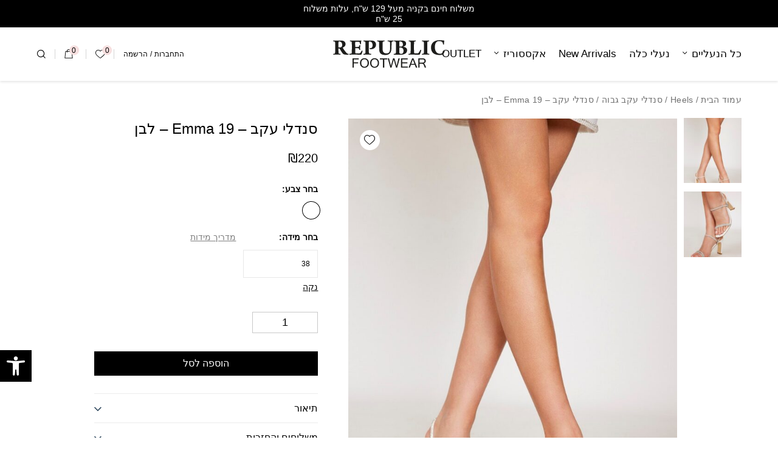

--- FILE ---
content_type: text/html; charset=UTF-8
request_url: https://republic-store.com/product/emma-19-white
body_size: 68961
content:
<!DOCTYPE html><html dir="rtl" lang="he-IL"><head><script data-no-optimize="1">var litespeed_docref=sessionStorage.getItem("litespeed_docref");litespeed_docref&&(Object.defineProperty(document,"referrer",{get:function(){return litespeed_docref}}),sessionStorage.removeItem("litespeed_docref"));</script> <meta charset="utf-8"><meta name="viewport" content="width=device-width, initial-scale=1.0, user-scalable=0"><link rel="preload" href="https://republic-store.com/wp-content/themes/vibes/assets/fonts/icomoon.woff" as="font" type="font/woff2" crossorigin><link rel="preload" href="https://republic-store.com/wp-content/themes/vibes/assets/fonts/icomoon.svg" as="image" crossorigin><link rel="preconnect" href="https://fonts.googleapis.com"><link rel="preconnect" href="https://fonts.gstatic.com" crossorigin><meta name='robots' content='index, follow, max-image-preview:large, max-snippet:-1, max-video-preview:-1' /><style>img:is([sizes="auto" i], [sizes^="auto," i]) { contain-intrinsic-size: 3000px 1500px }</style><title>כפכפי עקב רצועות משובצות אבנים | Republic Footwear</title><meta name="description" content="כפכפי ערב לנשים ,נעלי כלה וערב במגוון צבעים ומידות, החל ממידה 35. זמינים לרכישה און ליין באתר נעלי ריפבליק&gt;&gt;&gt; משלוחים עד הבית" /><link rel="canonical" href="https://republic-store.com/product/emma-19-white" /><meta property="og:locale" content="he_IL" /><meta property="og:type" content="article" /><meta property="og:title" content="כפכפי עקב רצועות משובצות אבנים | Republic Footwear" /><meta property="og:description" content="כפכפי ערב לנשים ,נעלי כלה וערב במגוון צבעים ומידות, החל ממידה 35. זמינים לרכישה און ליין באתר נעלי ריפבליק&gt;&gt;&gt; משלוחים עד הבית" /><meta property="og:url" content="https://republic-store.com/product/emma-19-white" /><meta property="og:site_name" content="Republic" /><meta property="article:modified_time" content="2025-10-08T12:10:30+00:00" /><meta property="og:image" content="https://republic-store.com/wp-content/uploads/2025/01/EMMA-19-WHITE.jpg" /><meta property="og:image:width" content="1000" /><meta property="og:image:height" content="1500" /><meta property="og:image:type" content="image/jpeg" /><meta name="twitter:card" content="summary_large_image" /><meta name="twitter:label1" content="זמן קריאה מוערך" /><meta name="twitter:data1" content="דקה1" /> <script type="application/ld+json" class="yoast-schema-graph">{"@context":"https://schema.org","@graph":[{"@type":"WebPage","@id":"https://republic-store.com/product/emma-19-white","url":"https://republic-store.com/product/emma-19-white","name":"כפכפי עקב רצועות משובצות אבנים | Republic Footwear","isPartOf":{"@id":"https://republic-store.com/#website"},"primaryImageOfPage":{"@id":"https://republic-store.com/product/emma-19-white#primaryimage"},"image":{"@id":"https://republic-store.com/product/emma-19-white#primaryimage"},"thumbnailUrl":"https://republic-store.com/wp-content/uploads/2025/01/EMMA-19-WHITE.jpg","datePublished":"2023-06-11T14:44:13+00:00","dateModified":"2025-10-08T12:10:30+00:00","description":"כפכפי ערב לנשים ,נעלי כלה וערב במגוון צבעים ומידות, החל ממידה 35. זמינים לרכישה און ליין באתר נעלי ריפבליק>>> משלוחים עד הבית","breadcrumb":{"@id":"https://republic-store.com/product/emma-19-white#breadcrumb"},"inLanguage":"he-IL","potentialAction":[{"@type":"ReadAction","target":["https://republic-store.com/product/emma-19-white"]}]},{"@type":"ImageObject","inLanguage":"he-IL","@id":"https://republic-store.com/product/emma-19-white#primaryimage","url":"https://republic-store.com/wp-content/uploads/2025/01/EMMA-19-WHITE.jpg","contentUrl":"https://republic-store.com/wp-content/uploads/2025/01/EMMA-19-WHITE.jpg","width":1000,"height":1500,"caption":"Emma 19 White"},{"@type":"BreadcrumbList","@id":"https://republic-store.com/product/emma-19-white#breadcrumb","itemListElement":[{"@type":"ListItem","position":1,"name":"דף הבית","item":"https://republic-store.com/"},{"@type":"ListItem","position":2,"name":"חנות","item":"https://republic-store.com/shop"},{"@type":"ListItem","position":3,"name":"סנדלי עקב &#8211; Emma 19 &#8211; לבן"}]},{"@type":"WebSite","@id":"https://republic-store.com/#website","url":"https://republic-store.com/","name":"Republic","description":"","potentialAction":[{"@type":"SearchAction","target":{"@type":"EntryPoint","urlTemplate":"https://republic-store.com/?s={search_term_string}"},"query-input":{"@type":"PropertyValueSpecification","valueRequired":true,"valueName":"search_term_string"}}],"inLanguage":"he-IL"}]}</script>  <script type='application/javascript'>console.log('PixelYourSite Free version 9.4.0.1');</script> <link rel="alternate" type="application/rss+xml" title="Republic &laquo; פיד‏" href="https://republic-store.com/feed" /><link rel="alternate" type="application/rss+xml" title="Republic &laquo; פיד תגובות‏" href="https://republic-store.com/comments/feed" /><style id="litespeed-ccss">body{--wp--preset--color--black:#000;--wp--preset--color--cyan-bluish-gray:#abb8c3;--wp--preset--color--white:#fff;--wp--preset--color--pale-pink:#f78da7;--wp--preset--color--vivid-red:#cf2e2e;--wp--preset--color--luminous-vivid-orange:#ff6900;--wp--preset--color--luminous-vivid-amber:#fcb900;--wp--preset--color--light-green-cyan:#7bdcb5;--wp--preset--color--vivid-green-cyan:#00d084;--wp--preset--color--pale-cyan-blue:#8ed1fc;--wp--preset--color--vivid-cyan-blue:#0693e3;--wp--preset--color--vivid-purple:#9b51e0;--wp--preset--gradient--vivid-cyan-blue-to-vivid-purple:linear-gradient(135deg,rgba(6,147,227,1) 0%,#9b51e0 100%);--wp--preset--gradient--light-green-cyan-to-vivid-green-cyan:linear-gradient(135deg,#7adcb4 0%,#00d082 100%);--wp--preset--gradient--luminous-vivid-amber-to-luminous-vivid-orange:linear-gradient(135deg,rgba(252,185,0,1) 0%,rgba(255,105,0,1) 100%);--wp--preset--gradient--luminous-vivid-orange-to-vivid-red:linear-gradient(135deg,rgba(255,105,0,1) 0%,#cf2e2e 100%);--wp--preset--gradient--very-light-gray-to-cyan-bluish-gray:linear-gradient(135deg,#eee 0%,#a9b8c3 100%);--wp--preset--gradient--cool-to-warm-spectrum:linear-gradient(135deg,#4aeadc 0%,#9778d1 20%,#cf2aba 40%,#ee2c82 60%,#fb6962 80%,#fef84c 100%);--wp--preset--gradient--blush-light-purple:linear-gradient(135deg,#ffceec 0%,#9896f0 100%);--wp--preset--gradient--blush-bordeaux:linear-gradient(135deg,#fecda5 0%,#fe2d2d 50%,#6b003e 100%);--wp--preset--gradient--luminous-dusk:linear-gradient(135deg,#ffcb70 0%,#c751c0 50%,#4158d0 100%);--wp--preset--gradient--pale-ocean:linear-gradient(135deg,#fff5cb 0%,#b6e3d4 50%,#33a7b5 100%);--wp--preset--gradient--electric-grass:linear-gradient(135deg,#caf880 0%,#71ce7e 100%);--wp--preset--gradient--midnight:linear-gradient(135deg,#020381 0%,#2874fc 100%);--wp--preset--duotone--dark-grayscale:url('#wp-duotone-dark-grayscale');--wp--preset--duotone--grayscale:url('#wp-duotone-grayscale');--wp--preset--duotone--purple-yellow:url('#wp-duotone-purple-yellow');--wp--preset--duotone--blue-red:url('#wp-duotone-blue-red');--wp--preset--duotone--midnight:url('#wp-duotone-midnight');--wp--preset--duotone--magenta-yellow:url('#wp-duotone-magenta-yellow');--wp--preset--duotone--purple-green:url('#wp-duotone-purple-green');--wp--preset--duotone--blue-orange:url('#wp-duotone-blue-orange');--wp--preset--font-size--small:13px;--wp--preset--font-size--medium:20px;--wp--preset--font-size--large:36px;--wp--preset--font-size--x-large:42px;--wp--preset--spacing--20:.44rem;--wp--preset--spacing--30:.67rem;--wp--preset--spacing--40:1rem;--wp--preset--spacing--50:1.5rem;--wp--preset--spacing--60:2.25rem;--wp--preset--spacing--70:3.38rem;--wp--preset--spacing--80:5.06rem;--wp--preset--shadow--natural:6px 6px 9px rgba(0,0,0,.2);--wp--preset--shadow--deep:12px 12px 50px rgba(0,0,0,.4);--wp--preset--shadow--sharp:6px 6px 0px rgba(0,0,0,.2);--wp--preset--shadow--outlined:6px 6px 0px -3px rgba(255,255,255,1),6px 6px rgba(0,0,0,1);--wp--preset--shadow--crisp:6px 6px 0px rgba(0,0,0,1)}.wpcf7 .screen-reader-response{position:absolute;overflow:hidden;clip:rect(1px,1px,1px,1px);clip-path:inset(50%);height:1px;width:1px;margin:-1px;padding:0;border:0;word-wrap:normal!important}.wpcf7 form .wpcf7-response-output{margin:2em .5em 1em;padding:.2em 1em;border:2px solid #00a0d2}.wpcf7 form.init .wpcf7-response-output{display:none}.wpcf7-form-control-wrap{position:relative}.wpcf7 input[type=email],.wpcf7 input[type=tel]{direction:ltr}button.pswp__button{box-shadow:none!important;background-image:url(/wp-content/plugins/woocommerce/assets/css/photoswipe/default-skin/default-skin.png)!important}button.pswp__button,button.pswp__button--arrow--left:before,button.pswp__button--arrow--right:before{background-color:transparent!important}button.pswp__button--arrow--left,button.pswp__button--arrow--right{background-image:none!important}.pswp{display:none;position:absolute;width:100%;height:100%;left:0;top:0;overflow:hidden;-ms-touch-action:none;touch-action:none;z-index:1500;-webkit-text-size-adjust:100%;-webkit-backface-visibility:hidden;outline:0}.pswp *{-webkit-box-sizing:border-box;box-sizing:border-box}.pswp__bg{position:absolute;left:0;top:0;width:100%;height:100%;background:#000;opacity:0;-webkit-transform:translateZ(0);transform:translateZ(0);-webkit-backface-visibility:hidden;will-change:opacity}.pswp__scroll-wrap{position:absolute;left:0;top:0;width:100%;height:100%;overflow:hidden}.pswp__container{-ms-touch-action:none;touch-action:none;position:absolute;left:0;right:0;top:0;bottom:0}.pswp__container{-webkit-touch-callout:none}.pswp__bg{will-change:opacity}.pswp__container{-webkit-backface-visibility:hidden}.pswp__item{position:absolute;left:0;right:0;top:0;bottom:0;overflow:hidden}.pswp__button{width:44px;height:44px;position:relative;background:0 0;overflow:visible;-webkit-appearance:none;display:block;border:0;padding:0;margin:0;float:right;opacity:.75;-webkit-box-shadow:none;box-shadow:none}.pswp__button::-moz-focus-inner{padding:0;border:0}.pswp__button,.pswp__button--arrow--left:before,.pswp__button--arrow--right:before{background:url(/wp-content/plugins/woocommerce/assets/css/photoswipe/default-skin/default-skin.png) 0 0 no-repeat;background-size:264px 88px;width:44px;height:44px}.pswp__button--close{background-position:0 -44px}.pswp__button--share{background-position:-44px -44px}.pswp__button--fs{display:none}.pswp__button--zoom{display:none;background-position:-88px 0}.pswp__button--arrow--left,.pswp__button--arrow--right{background:0 0;top:50%;margin-top:-50px;width:70px;height:100px;position:absolute}.pswp__button--arrow--left{left:0}.pswp__button--arrow--right{right:0}.pswp__button--arrow--left:before,.pswp__button--arrow--right:before{content:'';top:35px;background-color:rgba(0,0,0,.3);height:30px;width:32px;position:absolute}.pswp__button--arrow--left:before{left:6px;background-position:-138px -44px}.pswp__button--arrow--right:before{right:6px;background-position:-94px -44px}.pswp__share-modal{display:block;background:rgba(0,0,0,.5);width:100%;height:100%;top:0;left:0;padding:10px;position:absolute;z-index:1600;opacity:0;-webkit-backface-visibility:hidden;will-change:opacity}.pswp__share-modal--hidden{display:none}.pswp__share-tooltip{z-index:1620;position:absolute;background:#fff;top:56px;border-radius:2px;display:block;width:auto;right:44px;-webkit-box-shadow:0 2px 5px rgba(0,0,0,.25);box-shadow:0 2px 5px rgba(0,0,0,.25);-webkit-transform:translateY(6px);-ms-transform:translateY(6px);transform:translateY(6px);-webkit-backface-visibility:hidden;will-change:transform}.pswp__counter{position:absolute;left:0;top:0;height:44px;font-size:13px;line-height:44px;color:#fff;opacity:.75;padding:0 10px}.pswp__caption{position:absolute;left:0;bottom:0;width:100%;min-height:44px}.pswp__caption__center{text-align:left;max-width:420px;margin:0 auto;font-size:13px;padding:10px;line-height:20px;color:#ccc}.pswp__preloader{width:44px;height:44px;position:absolute;top:0;left:50%;margin-left:-22px;opacity:0;will-change:opacity;direction:ltr}.pswp__preloader__icn{width:20px;height:20px;margin:12px}@media screen and (max-width:1024px){.pswp__preloader{position:relative;left:auto;top:auto;margin:0;float:right}}.pswp__ui{-webkit-font-smoothing:auto;visibility:visible;opacity:1;z-index:1550}.pswp__top-bar{position:absolute;left:0;top:0;height:44px;width:100%}.pswp__caption,.pswp__top-bar{-webkit-backface-visibility:hidden;will-change:opacity}.pswp__caption,.pswp__top-bar{background-color:rgba(0,0,0,.5)}.pswp__ui--hidden .pswp__button--arrow--left,.pswp__ui--hidden .pswp__button--arrow--right,.pswp__ui--hidden .pswp__caption,.pswp__ui--hidden .pswp__top-bar{opacity:.001}.woo-variation-swatches .woo-variation-raw-select,.woo-variation-swatches .woo-variation-raw-select:after,.woo-variation-swatches .woo-variation-raw-select:before{display:none!important}.woo-variation-swatches .variable-items-wrapper{-webkit-box-pack:start;-ms-flex-pack:start;display:-webkit-box;display:-ms-flexbox;display:flex;-ms-flex-wrap:wrap;flex-wrap:wrap;justify-content:flex-start;list-style:none;margin:0;padding:0}.woo-variation-swatches .variable-items-wrapper .variable-item{list-style:none;margin:0;outline:none;padding:0}.woo-variation-swatches .variable-items-wrapper .variable-item .variable-item-contents{-webkit-box-orient:vertical;-webkit-box-direction:normal;-webkit-box-pack:center;-ms-flex-pack:center;display:-webkit-box;display:-ms-flexbox;display:flex;-ms-flex-direction:column;flex-direction:column;height:100%;justify-content:center;position:relative;width:100%}.woo-variation-swatches .variable-items-wrapper .variable-item:not(.radio-variable-item){-webkit-box-pack:center;-ms-flex-pack:center;-webkit-box-align:center;-ms-flex-align:center;align-items:center;background-color:var(--wvs-item-background-color,#fff);-webkit-box-shadow:var(--wvs-item-box-shadow,0 0 0 1px #a8a8a8);box-shadow:var(--wvs-item-box-shadow,0 0 0 1px #a8a8a8);-webkit-box-sizing:border-box;box-sizing:border-box;color:var(--wvs-item-text-color,#000);display:-webkit-box;display:-ms-flexbox;display:flex;height:var(--wvs-single-product-item-height,30px);justify-content:center;margin:4px;padding:2px;position:relative;width:var(--wvs-single-product-item-width,30px)}.woo-variation-swatches .variable-items-wrapper .variable-item:not(.radio-variable-item):last-child{margin-right:0}.woo-variation-swatches .variable-items-wrapper .variable-item:not(.radio-variable-item).color-variable-item .variable-item-span-color{display:block;height:100%;width:100%}.woo-variation-swatches .wvs-style-rounded.variable-items-wrapper .variable-item:not(.radio-variable-item){border-radius:100%}.woo-variation-swatches .wvs-style-rounded.variable-items-wrapper .variable-item:not(.radio-variable-item) .variable-item-span{border-radius:100%;line-height:1;margin:0;overflow:hidden}.woo-variation-swatches.rtl .variable-items-wrapper .variable-item{text-align:right}.woo-variation-swatches.rtl .variable-items-wrapper .variable-item:not(.radio-variable-item){margin:4px 0 4px 8px}:root{--wvs-tick:url("data:image/svg+xml;utf8,%3Csvg filter='drop-shadow(0px 0px 2px rgb(0 0 0 / .8))' xmlns='http://www.w3.org/2000/svg'  viewBox='0 0 30 30'%3E%3Cpath fill='none' stroke='%23ffffff' stroke-linecap='round' stroke-linejoin='round' stroke-width='4' d='M4 16L11 23 27 7'/%3E%3C/svg%3E");--wvs-cross:url("data:image/svg+xml;utf8,%3Csvg filter='drop-shadow(0px 0px 5px rgb(255 255 255 / .6))' xmlns='http://www.w3.org/2000/svg' width='72px' height='72px' viewBox='0 0 24 24'%3E%3Cpath fill='none' stroke='%23ff0000' stroke-linecap='round' stroke-width='0.6' d='M5 5L19 19M19 5L5 19'/%3E%3C/svg%3E");--wvs-position:left;--wvs-single-product-large-item-width:40px;--wvs-single-product-large-item-height:40px;--wvs-single-product-large-item-font-size:16px;--wvs-single-product-item-width:30px;--wvs-single-product-item-height:30px;--wvs-single-product-item-font-size:16px;--wvs-archive-product-item-width:30px;--wvs-archive-product-item-height:30px;--wvs-archive-product-item-font-size:16px;--wvs-tooltip-background-color:#333;--wvs-tooltip-text-color:#fff;--wvs-item-box-shadow:0 0 0 1px #000;--wvs-item-background-color:#fff;--wvs-item-text-color:#000;--wvs-hover-item-box-shadow:0 0 0 3px #000;--wvs-hover-item-background-color:#fff;--wvs-hover-item-text-color:#000;--wvs-selected-item-box-shadow:0 0 0 2px #000;--wvs-selected-item-background-color:#fff;--wvs-selected-item-text-color:#000}#pojo-a11y-toolbar{position:fixed;font-size:16px!important;line-height:1.4;z-index:9999}#pojo-a11y-toolbar.pojo-a11y-toolbar-left{left:-180px}#pojo-a11y-toolbar.pojo-a11y-toolbar-left .pojo-a11y-toolbar-toggle{left:180px}#pojo-a11y-toolbar .pojo-a11y-toolbar-toggle{position:absolute}#pojo-a11y-toolbar .pojo-a11y-toolbar-toggle a{display:inline-block;font-size:200%;line-height:0;padding:10px;-webkit-box-shadow:0 0 10px 0 rgba(0,0,0,.1);box-shadow:0 0 10px 0 rgba(0,0,0,.1)}#pojo-a11y-toolbar .pojo-a11y-toolbar-toggle svg{max-width:inherit}#pojo-a11y-toolbar .pojo-a11y-toolbar-overlay{border:1px solid;font-size:100%;width:180px}#pojo-a11y-toolbar .pojo-a11y-toolbar-overlay p.pojo-a11y-toolbar-title{display:block;line-height:2;font-weight:700;padding:10px 15px 0;margin:0}#pojo-a11y-toolbar .pojo-a11y-toolbar-overlay ul.pojo-a11y-toolbar-items{list-style:none;margin:0;padding:10px 0}#pojo-a11y-toolbar .pojo-a11y-toolbar-overlay ul.pojo-a11y-toolbar-items li.pojo-a11y-toolbar-item a{display:block;padding:10px 15px;font-size:80%;line-height:1}#pojo-a11y-toolbar .pojo-a11y-toolbar-overlay ul.pojo-a11y-toolbar-items li.pojo-a11y-toolbar-item a svg{padding-right:6px;display:inline-block;width:1.5em;font-style:normal;font-weight:400;font-size:inherit;line-height:1;text-align:center;text-rendering:auto;vertical-align:middle}#pojo-a11y-toolbar .pojo-a11y-toolbar-overlay ul.pojo-a11y-toolbar-items li.pojo-a11y-toolbar-item a .pojo-a11y-toolbar-text{vertical-align:middle}body.rtl #pojo-a11y-toolbar .pojo-a11y-toolbar-overlay ul.pojo-a11y-toolbar-items li.pojo-a11y-toolbar-item a svg{padding-left:6px;padding-right:0}@media (max-width:767px){#pojo-a11y-toolbar .pojo-a11y-toolbar-overlay p.pojo-a11y-toolbar-title{padding:7px 12px 0}#pojo-a11y-toolbar .pojo-a11y-toolbar-overlay ul.pojo-a11y-toolbar-items{padding:7px 0}#pojo-a11y-toolbar .pojo-a11y-toolbar-overlay ul.pojo-a11y-toolbar-items li.pojo-a11y-toolbar-item a{display:block;padding:7px 12px}}.pojo-skip-link{position:absolute;top:-1000em}#pojo-a11y-toolbar *,#pojo-a11y-toolbar :before,#pojo-a11y-toolbar :after{box-sizing:border-box}.pojo-sr-only{position:absolute;width:1px;height:1px;padding:0;margin:-1px;overflow:hidden;clip:rect(0,0,0,0);border:0}:root{--blue:#007bff;--indigo:#6610f2;--purple:#6f42c1;--pink:#e83e8c;--red:#dc3545;--orange:#fd7e14;--yellow:#ffc107;--green:#28a745;--teal:#20c997;--cyan:#17a2b8;--white:#fff;--gray:#6c757d;--gray-dark:#343a40;--primary:#007bff;--secondary:#6c757d;--success:#28a745;--info:#17a2b8;--warning:#ffc107;--danger:#dc3545;--light:#f8f9fa;--dark:#343a40;--breakpoint-xs:0;--breakpoint-sm:576px;--breakpoint-md:768px;--breakpoint-lg:992px;--breakpoint-xl:1200px;--breakpoint-xxl:1300px;--breakpoint-tv:1440px;--breakpoint-wxl:1920px;--font-family-sans-serif:"Heebo","Helvetica Neue",Helvetica,Arial,sans-serif;--font-family-monospace:SFMono-Regular,Menlo,Monaco,Consolas,"Liberation Mono","Courier New",monospace}*,*:before,*:after{box-sizing:border-box}html{font-family:sans-serif;line-height:1.15;-webkit-text-size-adjust:100%}figure,header,main,nav{display:block}body{margin:0;font-family:"Heebo","Helvetica Neue",Helvetica,Arial,sans-serif;font-size:1rem;font-weight:400;line-height:1.5;color:#000;background-color:#fff}h1,h2,h3{margin-top:0;margin-bottom:.5rem}p{margin-top:0;margin-bottom:1rem}ul{margin-top:0;margin-bottom:1rem}ul ul{margin-bottom:0}strong{font-weight:bolder}a{color:#007bff;text-decoration:none;background-color:transparent}a:not([href]):not([tabindex]){color:inherit;text-decoration:none}figure{margin:0 0 1rem}img{vertical-align:middle;border-style:none}svg{overflow:hidden;vertical-align:middle}table{border-collapse:collapse}label{display:inline-block;margin-bottom:.5rem}button{border-radius:0}input,button,select{margin:0;font-family:inherit;font-size:inherit;line-height:inherit}button,input{overflow:visible}button,select{text-transform:none}button,[type=button],[type=submit]{-webkit-appearance:button}button::-moz-focus-inner,[type=button]::-moz-focus-inner,[type=submit]::-moz-focus-inner{padding:0;border-style:none}input[type=checkbox]{box-sizing:border-box;padding:0}[type=number]::-webkit-inner-spin-button,[type=number]::-webkit-outer-spin-button{height:auto}[type=search]{outline-offset:-2px;-webkit-appearance:none}[type=search]::-webkit-search-decoration{-webkit-appearance:none}::-webkit-file-upload-button{font:inherit;-webkit-appearance:button}h1,h2,h3{margin-bottom:.5rem;font-family:inherit;font-weight:500;line-height:1.2;color:inherit}h1{font-size:2.5rem}h2{font-size:2rem}h3{font-size:1.75rem}.form-control{display:block;width:100%;height:calc(2.25rem + 2px);padding:.375rem .75rem;font-size:1rem;font-weight:400;line-height:1.5;color:#495057;background-color:#fff;background-clip:padding-box;border:1px solid #ced4da;border-radius:.25rem}.form-control::-ms-expand{background-color:transparent;border:0}.form-control::-webkit-input-placeholder{color:#6c757d;opacity:1}.form-control:-ms-input-placeholder{color:#6c757d;opacity:1}.form-group{margin-bottom:1rem}.form-row{display:-webkit-box;display:-ms-flexbox;display:flex;-ms-flex-wrap:wrap;flex-wrap:wrap;margin-right:-5px;margin-left:-5px}.btn{display:inline-block;font-weight:400;color:#000;text-align:center;vertical-align:middle;background-color:transparent;border:1px solid transparent;padding:.375rem .75rem;font-size:1rem;line-height:1.5;border-radius:.25rem}.btn-primary{color:#fff;background-color:#007bff;border-color:#007bff}.fade:not(.show){opacity:0}.collapse:not(.show){display:none}.input-group{position:relative;display:-webkit-box;display:-ms-flexbox;display:flex;-ms-flex-wrap:wrap;flex-wrap:wrap;-webkit-box-align:stretch;-ms-flex-align:stretch;align-items:stretch;width:100%}.input-group>.form-control{position:relative;-webkit-box-flex:1;-ms-flex:1 1 auto;flex:1 1 auto;width:1%;margin-bottom:0}.input-group>.form-control:not(:last-child){border-top-right-radius:0;border-bottom-right-radius:0}.input-group>.form-control:not(:first-child){border-top-left-radius:0;border-bottom-left-radius:0}.input-group-append{display:-webkit-box;display:-ms-flexbox;display:flex}.input-group-append .btn{position:relative;z-index:2}.input-group-append{margin-left:-1px}.input-group>.input-group-append>.btn{border-top-left-radius:0;border-bottom-left-radius:0}.alert{position:relative;padding:.75rem 1.25rem;margin-bottom:1rem;border:1px solid transparent;border-radius:.25rem}.progress{display:-webkit-box;display:-ms-flexbox;display:flex;height:1rem;overflow:hidden;font-size:.75rem;background-color:#e9ecef;border-radius:.25rem}.progress-bar{display:-webkit-box;display:-ms-flexbox;display:flex;-webkit-box-orient:vertical;-webkit-box-direction:normal;-ms-flex-direction:column;flex-direction:column;-webkit-box-pack:center;-ms-flex-pack:center;justify-content:center;color:#fff;text-align:center;white-space:nowrap;background-color:#007bff}.close{float:right;font-size:1.5rem;font-weight:700;line-height:1;color:#000;text-shadow:0 1px 0 #fff;opacity:.5}button.close{padding:0;background-color:transparent;border:0;-webkit-appearance:none;appearance:none}.modal{position:fixed;top:0;left:0;z-index:1050;display:none;width:100%;height:100%;overflow:hidden;outline:0}.modal-dialog{position:relative;width:auto;margin:.5rem}.modal.fade .modal-dialog{-webkit-transform:translate(0,-50px);-ms-transform:translate(0,-50px);transform:translate(0,-50px)}.modal-content{position:relative;display:-webkit-box;display:-ms-flexbox;display:flex;-webkit-box-orient:vertical;-webkit-box-direction:normal;-ms-flex-direction:column;flex-direction:column;width:100%;background-color:#fff;background-clip:padding-box;border:1px solid rgba(0,0,0,.2);border-radius:.3rem;outline:0}.modal-title{margin-bottom:0;line-height:1.5}@media (min-width:576px){.modal-dialog{max-width:500px;margin:1.75rem auto}}@-webkit-keyframes spinner-border{to{-webkit-transform:rotate(360deg);transform:rotate(360deg)}}@keyframes spinner-border{to{-webkit-transform:rotate(360deg);transform:rotate(360deg)}}.spinner-border{display:inline-block;width:2rem;height:2rem;vertical-align:text-bottom;border:.25em solid currentColor;border-right-color:transparent;border-radius:50%;-webkit-animation:spinner-border .75s linear infinite;animation:spinner-border .75s linear infinite}.spinner-border-sm{width:1rem;height:1rem;border-width:.2em}.d-none{display:none!important}.d-block{display:block!important}.d-flex{display:-webkit-box!important;display:-ms-flexbox!important;display:flex!important}@media (min-width:768px){.d-md-none{display:none!important}.d-md-block{display:block!important}.d-md-flex{display:-webkit-box!important;display:-ms-flexbox!important;display:flex!important}}@media (min-width:992px){.d-lg-none{display:none!important}}.flex-column{-webkit-box-orient:vertical!important;-webkit-box-direction:normal!important;-ms-flex-direction:column!important;flex-direction:column!important}.flex-row-reverse{-webkit-box-orient:horizontal!important;-webkit-box-direction:reverse!important;-ms-flex-direction:row-reverse!important;flex-direction:row-reverse!important}.flex-wrap{-ms-flex-wrap:wrap!important;flex-wrap:wrap!important}.justify-content-center{-webkit-box-pack:center!important;-ms-flex-pack:center!important;justify-content:center!important}.justify-content-between{-webkit-box-pack:justify!important;-ms-flex-pack:justify!important;justify-content:space-between!important}.align-items-start{-webkit-box-align:start!important;-ms-flex-align:start!important;align-items:flex-start!important}.align-items-end{-webkit-box-align:end!important;-ms-flex-align:end!important;align-items:flex-end!important}.align-items-center{-webkit-box-align:center!important;-ms-flex-align:center!important;align-items:center!important}.align-self-start{-ms-flex-item-align:start!important;align-self:flex-start!important}@media (min-width:768px){.flex-md-column{-webkit-box-orient:vertical!important;-webkit-box-direction:normal!important;-ms-flex-direction:column!important;flex-direction:column!important}.justify-content-md-center{-webkit-box-pack:center!important;-ms-flex-pack:center!important;justify-content:center!important}}.position-relative{position:relative!important}.position-absolute{position:absolute!important}.position-fixed{position:fixed!important}.sr-only{position:absolute;width:1px;height:1px;padding:0;overflow:hidden;clip:rect(0,0,0,0);white-space:nowrap;border:0}.m-0{margin:0!important}.mb-2{margin-bottom:.5rem!important}.p-0{padding:0!important}.mt-auto{margin-top:auto!important}@media (min-width:768px){.mb-md-3{margin-bottom:1rem!important}}.text-center{text-align:center!important}.font-weight-bold{font-weight:700!important}.text-decoration-none{text-decoration:none!important}#primary-nav ul,.ajax-sugg-res-inner ul{margin:0;padding:0;list-style:none}#header{position:relative;z-index:103;background:#fff;min-width:-webkit-fill-available;max-width:100%}@media (min-width:768px){#header{box-shadow:0 2px 4px rgba(0,0,0,.1)}}@media (max-width:767.98px){#header .header-holder{position:relative;z-index:103;background:#fff;box-shadow:0 2px 4px rgba(0,0,0,.1)}}.header-holder{display:-webkit-box;display:-ms-flexbox;display:flex;position:relative;padding:0 .75rem}@media (min-width:768px){.header-holder{padding-left:20px;padding-right:20px;-ms-flex-wrap:wrap;flex-wrap:wrap;-webkit-box-align:center;-ms-flex-align:center;align-items:center;min-height:80px}}@media (min-width:992px){.header-holder{padding-left:45px;padding-right:45px;min-height:6.25rem}}@media (min-width:1200px){.header-holder{padding-left:60px;padding-right:60px}}@media (min-width:1300px){.header-holder{padding-left:75px;padding-right:75px}}@media (max-width:767.98px){.header-holder{height:3.75rem;-webkit-box-align:center;-ms-flex-align:center;align-items:center}}.header-holder .btn-search-opener{border:none;outline:none;background:0 0;margin:0 0 0 .8125rem;font-size:.9375rem;padding:1px}@media (min-width:768px){.header-holder .btn-search-opener{font-size:14px;display:-webkit-box;display:-ms-flexbox;display:flex;-webkit-box-align:center;-ms-flex-align:center;align-items:center;height:16px;margin:0 0 0 2.125rem;position:relative}.header-holder .btn-search-opener:before{content:'';position:absolute;top:0;bottom:0;width:1px;background:#d5d5d5;left:-1.0625rem}}@media (min-width:992px){.header-holder .btn-search-opener{font-size:1rem;height:1.125rem}}@media (max-width:767.98px){.header-holder .btn-search-opener{-webkit-box-ordinal-group:-8;-ms-flex-order:-9;order:-9}}.rtl .header-holder .btn-search-opener{margin-left:0;margin-right:.8125rem}@media (min-width:768px){.rtl .header-holder .btn-search-opener{margin-right:2.125rem}.rtl .header-holder .btn-search-opener:before{left:auto;right:-1.0625rem}}.header-holder .btn-search-opener i{display:block}#wrapper .progress{height:4px}@media (min-width:768px){#wrapper .progress{height:.5rem}}#wrapper .progress .progress-bar{background:#000;border-radius:30px}.header-mini-cart,.header-wishlist-box{position:fixed;right:0;bottom:0;background:#fff;z-index:99;width:17.5rem;border:1px solid #ececec;border-right-width:0;-webkit-transform:translate(100%,0);-ms-transform:translate(100%,0);transform:translate(100%,0);opacity:0;visibility:hidden;top:3.75rem}@media (min-width:768px){.header-mini-cart,.header-wishlist-box{width:380px;top:80px}}@media (min-width:992px){.header-mini-cart,.header-wishlist-box{width:400px;top:75px}}@media (min-width:1200px){.header-mini-cart,.header-wishlist-box{top:88px}}@media (min-width:1300px){.header-mini-cart,.header-wishlist-box{top:100px}}.rtl .header-mini-cart,.rtl .header-wishlist-box{right:auto;left:0;border-right-width:1px;border-left:none;-webkit-transform:translate(-100%,0);-ms-transform:translate(-100%,0);transform:translate(-100%,0)}.header-offer-bar{background:#000;color:#fff;font-size:.6875rem;line-height:1.25;overflow:hidden;height:1.75rem;position:relative;z-index:103}@media (min-width:768px){.header-offer-bar{font-size:12px;height:38px}}@media (min-width:992px){.header-offer-bar{font-size:14px;height:45px}}.header-offer-bar .offer-slider{position:relative;margin:0 auto;padding:0 .9375rem;max-width:15.9375rem}@media (min-width:768px){.header-offer-bar .offer-slider{max-width:380px}}.header-offer-bar .offer-slider .slide{height:1.75rem;display:-webkit-box;display:-ms-flexbox;display:flex;-webkit-box-pack:center;-ms-flex-pack:center;justify-content:center;-webkit-box-align:center;-ms-flex-align:center;align-items:center;text-align:center}@media (min-width:768px){.header-offer-bar .offer-slider .slide{height:38px}}@media (min-width:992px){.header-offer-bar .offer-slider .slide{height:45px}}.header-offer-bar.running-slider{display:-webkit-box;display:-ms-flexbox;display:flex;-webkit-box-orient:vertical;-webkit-box-direction:normal;-ms-flex-direction:column;flex-direction:column;-webkit-box-pack:center;-ms-flex-pack:center;justify-content:center;-webkit-box-align:center;-ms-flex-align:center;align-items:center}.logo{width:4.0625rem;position:absolute;top:50%;right:50%;-webkit-transform:translate(50%,-50%);-ms-transform:translate(50%,-50%);transform:translate(50%,-50%)}@media (min-width:768px){.logo{width:90px}}@media (min-width:992px){.logo{width:8.125rem}}.logo img{width:100%}.nav-opener{display:-webkit-box;display:-ms-flexbox;display:flex;-webkit-box-align:center;-ms-flex-align:center;align-items:center;padding:0;margin:0;background:0 0;outline:none;border:none}@media (min-width:768px){.nav-opener{margin-top:10px}}@media (min-width:992px){.nav-opener{display:none}}@media (max-width:767.98px){.nav-opener{-webkit-box-ordinal-group:-9;-ms-flex-order:-10;order:-10}}.nav-opener .nav-bar{font-size:0;height:2px;width:24px;background:#000;border-radius:20px;display:block;position:relative}.nav-opener .nav-bar:before,.nav-opener .nav-bar:after{position:absolute;left:0;height:2px;background:#000;content:"";margin:0;border-radius:20px}.nav-opener .nav-bar:before{top:-6px;width:100%}.nav-opener .nav-bar:after{bottom:-6px;width:calc(100% - 5px)}.header-action-nav{display:-webkit-box;display:-ms-flexbox;display:flex;-webkit-box-align:center;-ms-flex-align:center;align-items:center;margin-left:auto}@media (min-width:768px){.header-action-nav{-ms-flex-preferred-size:50%;flex-basis:50%;-webkit-box-pack:end;-ms-flex-pack:end;justify-content:flex-end}}@media (min-width:992px){.header-action-nav{-ms-flex-preferred-size:auto;flex-basis:auto}}.rtl .header-action-nav{margin-left:0;margin-right:auto}.header-action-nav .counter_wish,.header-action-nav .counter{width:.875rem;height:.875rem;border-radius:50%;position:absolute;top:0;right:0;font-size:.625rem;line-height:.9375rem;color:#fff;text-align:center;font-weight:400;-webkit-transform:translate(70%,-40%);-ms-transform:translate(70%,-40%);transform:translate(70%,-40%);background:#274157}@media (min-width:768px){.header-action-nav .counter_wish,.header-action-nav .counter{width:16px;height:16px;line-height:16px;font-size:12px}}.header-action-nav .header-account{font-weight:400}@media (min-width:768px){.header-action-nav .header-account{font-size:13px;display:-webkit-box;display:-ms-flexbox;display:flex;-webkit-box-align:center;-ms-flex-align:center;align-items:center;height:16px}}@media (min-width:992px){.header-action-nav .header-account{font-size:.875rem;height:1.125rem}}@media (max-width:767.98px){.header-action-nav .header-account{display:none}}.header-action-nav .header-account .sep{margin:0 4px}.header-action-nav .header-account a{color:#000}.header-action-nav .btn-cart,.header-action-nav .btn-wishlist{border-radius:0;position:relative;background:0 0;border:none;outline:none;text-align:center;text-decoration:none;line-height:1;font-size:.84375rem;color:#000}@media (min-width:768px){.header-action-nav .btn-cart,.header-action-nav .btn-wishlist{display:-webkit-box;display:-ms-flexbox;display:flex;-webkit-box-align:center;-ms-flex-align:center;align-items:center;height:16px;font-size:14px}.header-action-nav .btn-cart:before,.header-action-nav .btn-wishlist:before{content:'';position:absolute;top:0;bottom:0;width:1px;background:#d5d5d5}}@media (min-width:992px){.header-action-nav .btn-cart,.header-action-nav .btn-wishlist{height:1.125rem;font-size:1rem}}.header-action-nav .btn-cart i,.header-action-nav .btn-wishlist i{display:block}.header-action-nav .btn-cart{margin-left:1.3125rem}@media (min-width:768px){.header-action-nav .btn-cart{margin-right:.3125rem;margin-left:2.4375rem}.header-action-nav .btn-cart:before{left:-1.0625rem}}@media (min-width:992px){.header-action-nav .btn-cart{font-size:1.0625rem}}.rtl .header-action-nav .btn-cart{margin-left:0;margin-right:1.3125rem}@media (min-width:768px){.rtl .header-action-nav .btn-cart{margin-right:2.75rem}.rtl .header-action-nav .btn-cart:before{left:auto;right:-1.6875rem}}.header-action-nav .btn-wishlist{margin-left:1.3125rem}@media (min-width:768px){.header-action-nav .btn-wishlist{margin-left:2.125rem}.header-action-nav .btn-wishlist:before{left:-1.0625rem}}.rtl .header-action-nav .btn-wishlist{margin-left:0;margin-right:1.3125rem}@media (min-width:768px){.rtl .header-action-nav .btn-wishlist{margin-right:2.125rem}.rtl .header-action-nav .btn-wishlist:before{left:auto;right:-1.0625rem}}@media (max-width:991.98px){#primary-nav{position:fixed;top:118px;left:0;width:275px;background:#fff;bottom:0;-webkit-transform:translate(-100%,0);-ms-transform:translate(-100%,0);transform:translate(-100%,0);opacity:0;visibility:hidden;z-index:99}.rtl #primary-nav{left:auto;right:0;-webkit-transform:translate(100%,0);-ms-transform:translate(100%,0);transform:translate(100%,0)}#primary-nav .nav-wrap{height:100%;overflow-y:auto;overflow-x:hidden}}@media (max-width:767.98px){#primary-nav{top:5.5rem;width:100%;box-shadow:inset 0 2px 4px 0 rgba(0,0,0,.1)}#primary-nav .nav-wrap{height:calc(100% - 2.875rem)}}@media (min-width:992px){#primary-nav{-ms-flex-preferred-size:calc(50% - 4.375rem);flex-basis:calc(50% - 4.375rem);max-width:calc(50% - 4.375rem)}}#primary-nav .mobile-account-menu{border-bottom:1px solid #ececec;display:-webkit-box;display:-ms-flexbox;display:flex;-webkit-box-align:center;-ms-flex-align:center;align-items:center;height:2.875rem;-webkit-box-pack:center;-ms-flex-pack:center;justify-content:center}@media (min-width:768px){#primary-nav .mobile-account-menu{display:none}}#primary-nav .mobile-account-menu a{color:#000;font-size:.875rem;line-height:1.5;font-weight:700;text-decoration:none}#primary-nav .mobile-account-menu .sep{margin:0 4px}@media (min-width:992px){#primary-nav .primary-menu{display:-webkit-box;display:-ms-flexbox;display:flex;-ms-flex-wrap:wrap;flex-wrap:wrap}}@media (max-width:991.98px){#primary-nav .primary-menu{background:#fff}#primary-nav .primary-menu .menu-item-has-children>a{position:relative}#primary-nav .primary-menu .menu-item-has-children>a:before{content:'\e905';position:absolute;top:50%;right:17.5px;-webkit-transform:translate(0,-50%);-ms-transform:translate(0,-50%);transform:translate(0,-50%);font:.75rem/1 "icomoon"}.rtl #primary-nav .primary-menu .menu-item-has-children>a:before{content:'\e903';right:auto;left:17.5px}}@media (min-width:992px){#primary-nav .primary-menu>li{margin:0 0 0 1.25rem}}@media (min-width:1200px){#primary-nav .primary-menu>li{margin:0 0 0 1.5rem}}@media (min-width:992px){#primary-nav .primary-menu>li.menu-item-has-children>a{padding-left:.88235294em}#primary-nav .primary-menu>li.menu-item-has-children>a:before{content:'\e901';position:absolute;top:50%;left:0;-webkit-transform:translate(0,-50%);-ms-transform:translate(0,-50%);transform:translate(0,-50%);font:.3125rem/1 "icomoon";margin-top:-.5em}}@media (max-width:767.98px){#primary-nav .primary-menu>li:first-child>a{border-top:none}}#primary-nav .primary-menu>li>a{font-size:.8125rem;line-height:1.125rem;font-weight:400;color:#000;text-decoration:none;display:block;padding:.71875rem 1.09375rem;position:relative}@media (min-width:992px){#primary-nav .primary-menu>li>a{font-size:16px;line-height:1.25;padding:5px 0;display:-webkit-box;display:-ms-flexbox;display:flex;-webkit-box-align:center;-ms-flex-align:center;align-items:center;-webkit-box-pack:center;-ms-flex-pack:center;justify-content:center;text-align:center;font-weight:300}}@media (min-width:1200px){#primary-nav .primary-menu>li>a{font-size:17px}}@media (max-width:991.98px){#primary-nav .primary-menu>li>a{border-top:1px solid #ececec}}#primary-nav .primary-menu>li .sub-menu{font-size:.75rem;line-height:1.5}@media (min-width:768px){#primary-nav .primary-menu>li .sub-menu{font-size:14px}}@media (min-width:992px){#primary-nav .primary-menu>li .sub-menu{font-size:1rem}}@media (max-width:991.98px){#primary-nav .primary-menu>li .sub-menu>li+li>a{border-top:1px solid #ececec}}#primary-nav .primary-menu>li .sub-menu>li>a{color:#252525;font-weight:400;padding:.375rem 1.09375rem .4375rem;display:block}@media (min-width:992px){#primary-nav .primary-menu>li .sub-menu>li>a{padding:5px 0 6px}}@media (max-width:991.98px){#primary-nav .primary-menu>li .sub-menu>li>a{border-top:1px solid #ececec}}#primary-nav .submenu-holder{background:#f7f7f7}@media (min-width:992px){#primary-nav .submenu-holder{position:absolute;top:100%;background:#fff;box-shadow:0 25px 25px rgba(91,91,91,.25);visibility:hidden;opacity:0;-webkit-transform:translate(0,-10px);-ms-transform:translate(0,-10px);transform:translate(0,-10px);border-top:1px solid #000}}@media (max-width:991.98px){#primary-nav .nav-wrap.has_social{height:calc(100% - 60px)}}@media (max-width:767.98px){#primary-nav .nav-wrap.has_social{height:calc(100% - 6rem)}}.mobile-social-link{color:#000;line-height:1;padding:.8125rem .5rem}@media (min-width:768px){.mobile-social-link{padding:16px 10px}}@media (max-width:767.98px){.mobile-menu-wrapper .menu-log-wrap.has_social{height:calc(100% - 3.125rem)}}@media (min-width:992px){#primary-nav .mega-menu .sub-menu>li>a{padding:5px 0 6px}}@media (max-width:991.98px){.header-layout-default #primary-nav .mega-menu .sub-menu .sub-menu li:last-of-type{padding-bottom:.4375rem}}@media (max-width:991.98px){#primary-nav .mega-menu .sub-menu .sub-menu li a{border:none;padding-top:.3125rem;padding-bottom:.3125rem}}@media (min-width:992px){#primary-nav .mega-menu .submenu-holder{padding:1.8125rem 2.625rem 1.5rem;left:0;right:0;width:100%;min-height:217px;display:-webkit-box;display:-ms-flexbox;display:flex;-webkit-box-align:start;-ms-flex-align:start;align-items:flex-start}}@media (min-width:992px){#primary-nav .mega-menu .submenu-holder>.sub-menu{display:-webkit-box;display:-ms-flexbox;display:flex;-ms-flex-preferred-size:40.75%;flex-basis:40.75%;max-width:40.75%}#primary-nav .mega-menu .submenu-holder>.sub-menu>li{-ms-flex-preferred-size:33.33%;flex-basis:33.33%;max-width:33.33%;padding-right:5rem}.rtl #primary-nav .mega-menu .submenu-holder>.sub-menu>li{padding-right:0;padding-left:5rem}#primary-nav .mega-menu .submenu-holder>.sub-menu>li>a{font-size:1.125rem;font-weight:500;padding-top:0;margin-bottom:2px}}#primary-nav .mega-menu .menu-banner-row{display:none}@media (min-width:992px){#primary-nav .mega-menu .menu-banner-row{display:-webkit-box;display:-ms-flexbox;display:flex;-ms-flex-preferred-size:59.25%;flex-basis:59.25%;max-width:59.25%}#primary-nav .mega-menu .menu-banner-row .menu-banner-col{-ms-flex-preferred-size:calc(33.33% - 1.2916666669rem);flex-basis:calc(33.33% - 1.2916666669rem);max-width:calc(33.33% - 1.2916666669rem);margin-left:1.9375rem}.rtl #primary-nav .mega-menu .menu-banner-row .menu-banner-col{margin-left:0;margin-right:1.9375rem}#primary-nav .mega-menu .menu-banner-row .menu-banner-col:nth-child(3n+1){margin-left:0}.rtl #primary-nav .mega-menu .menu-banner-row .menu-banner-col:nth-child(3n+1){margin-right:0}}#primary-nav .mega-menu .menu-banner-row .banner-text{display:block;line-height:1.5;font-size:1rem;font-weight:600;text-align:center;display:block;margin-bottom:1em}@media (min-width:992px){#primary-nav .mega-menu .menu-banner-row .banner-text{font-size:1.125rem}}#primary-nav .mega-menu .menu-banner-row .menu-banner{display:block;position:relative;overflow:hidden;z-index:6}#primary-nav .mega-menu .menu-banner-row .menu-banner .bg-image{position:relative;width:100%}#primary-nav .mega-menu .menu-banner-row .menu-banner .bg-image:before{content:'';position:absolute;top:0;bottom:0;left:0;right:0;opacity:0;background:rgba(0,0,0,.3)}#primary-nav .mega-menu .menu-banner-row .menu-banner .bg-image img{width:100%}#primary-nav .mega-menu .menu-banner-row .menu-banner .shop-text{position:absolute;top:50%;width:100%;right:0;line-height:1.32142857;font-size:.875rem;font-weight:700;color:#fff;text-align:center;padding:.1875rem;-webkit-transform:translate(0,-50%);-ms-transform:translate(0,-50%);transform:translate(0,-50%);display:-webkit-box;display:-ms-flexbox;display:flex;-webkit-box-pack:center;-ms-flex-pack:center;justify-content:center;-webkit-box-align:center;-ms-flex-align:center;align-items:center;direction:ltr;font-weight:500;text-transform:uppercase;opacity:0}@media (min-width:768px){#primary-nav .mega-menu .menu-banner-row .menu-banner .shop-text{font-size:14px;padding:10px}}@media (min-width:992px){#primary-nav .mega-menu .menu-banner-row .menu-banner .shop-text{font-size:1rem;padding:.9375rem 1.4375rem}}#primary-nav .mega-menu .menu-banner-row .menu-banner .shop-text .icon-angle-right{font-size:.625em;margin-left:.8em}.club-banner-row{font-size:.75rem;line-height:1.5}@media (min-width:768px){.club-banner-row{font-size:14px}}.club-banner-row>a{display:-webkit-box;display:-ms-flexbox;display:flex;-ms-flex-wrap:wrap;flex-wrap:wrap;background:#000;color:#fff;padding:.0625rem .25rem;text-decoration:none}@media (min-width:768px){.club-banner-row>a{padding:5px 13px 4px}}@media (min-width:992px){.club-banner-row>a{padding-left:23px;padding-right:23px;font-size:14px}}@media (min-width:1200px){.club-banner-row>a{padding-left:33px;padding-right:33px}}@media (min-width:1300px){.club-banner-row>a{padding-left:41px;padding-right:41px}}.club-banner-row .center-text{-ms-flex-preferred-size:100%;flex-basis:100%;max-width:100%;display:-webkit-box;display:-ms-flexbox;display:flex;-webkit-box-align:center;-ms-flex-align:center;align-items:center;-webkit-box-pack:center;-ms-flex-pack:center;justify-content:center}@media (min-width:768px){.club-banner-row .center-text{-ms-flex-preferred-size:50%;flex-basis:50%;max-width:50%}}.club-banner-row .center-text:only-child{margin-left:auto;margin-right:auto}.club-banner-row .center-text .icon-angle-down{font-size:.375rem;margin:0 0 0 .375rem}@media (min-width:768px){.club-banner-row .center-text .icon-angle-down{font-size:.55em;margin-left:8px}}.rtl .club-banner-row .center-text .icon-angle-down{margin-left:0;margin-right:.375rem}@media (min-width:768px){.rtl .club-banner-row .center-text .icon-angle-down{margin-right:8px}}.member-popup-wrapper{position:absolute;top:100%;left:0;right:0;opacity:0;visibility:hidden}@media (min-width:768px){.member-popup-wrapper.has_club_banner .popup-frame{max-width:750px}}@media (min-width:992px){.member-popup-wrapper.has_club_banner .popup-frame{max-width:988px}}@media (min-width:768px){.member-popup-wrapper.has_club_banner .popup-frame .club-left-col{-ms-flex-preferred-size:52.43%;flex-basis:52.43%;max-width:52.43%;display:-webkit-box;display:-ms-flexbox;display:flex;-webkit-box-orient:vertical;-webkit-box-direction:normal;-ms-flex-direction:column;flex-direction:column;-webkit-box-pack:center;-ms-flex-pack:center;justify-content:center}}.member-popup-wrapper .popup-frame{margin:0 .75rem;background:#fff;color:#000;position:relative;box-shadow:0 3px 6px rgba(0,0,0,.16)}@media (min-width:576px){.member-popup-wrapper .popup-frame{max-width:520px;margin:0 auto}}.member-popup-wrapper .popup-close{position:absolute;top:.625rem;right:.625rem;line-height:1;text-decoration:none;color:#000;font-size:.625rem}@media (min-width:768px){.member-popup-wrapper .popup-close{font-size:14px;top:12px;right:12px}}@media (min-width:992px){.member-popup-wrapper .popup-close{font-size:17px}}@media (min-width:768px){.member-popup-wrapper .club-banner{-ms-flex-preferred-size:47.57%;flex-basis:47.57%;max-width:47.57%}}.member-popup-wrapper .club-banner img{width:100%;height:100%;object-fit:cover}.member-popup-wrapper .club-left-col{padding:.625rem .625rem 1.25rem}@media (min-width:576px){.member-popup-wrapper .club-left-col{padding:10px 23px 30px}}.member-popup-wrapper h2{font:600 1.25rem/1.5 "Heebo","Helvetica Neue",Helvetica,Arial,sans-serif;text-transform:uppercase;text-align:center;margin:0 1.625rem .875rem}@media (min-width:768px){.member-popup-wrapper h2{font-size:25px;margin:0 0 15px}}@media (min-width:992px){.member-popup-wrapper h2{font-size:28px}}@media (min-width:1200px){.member-popup-wrapper h2{font-size:30px}}.member-popup-wrapper .text-box{text-align:center;font-size:.75rem;line-height:1.5;padding:0 0 .8125rem}@media (min-width:768px){.member-popup-wrapper .text-box{font-size:14px;padding-bottom:15px}}@media (min-width:992px){.member-popup-wrapper .text-box{font-size:16px}}.member-popup-wrapper .text-box p{margin-bottom:.375rem}@media (min-width:768px){.member-popup-wrapper .text-box p{margin-bottom:11px}}@media (min-width:768px){.member-popup-wrapper .wpcf7{max-width:430px;margin-left:auto;margin-right:auto}}.member-popup-wrapper .form-row{margin:0 -.3125rem}@media (min-width:768px){.member-popup-wrapper .form-row{margin:0 -10px}}@media (min-width:992px){.member-popup-wrapper .form-row{margin:0 -15px}}.member-popup-wrapper .form-row .form-group{padding:0 .3125rem}@media (min-width:768px){.member-popup-wrapper .form-row .form-group{padding:0 10px}}@media (min-width:992px){.member-popup-wrapper .form-row .form-group{padding:0 15px}}.member-popup-wrapper .form-row .form-group:not(.half){-ms-flex-preferred-size:100%;flex-basis:100%;max-width:100%}.member-popup-wrapper .form-row .form-group.half{-ms-flex-preferred-size:50%;flex-basis:50%;max-width:50%}@media (min-width:768px){.member-popup-wrapper .form-row .form-group.md-half{-ms-flex-preferred-size:50%;flex-basis:50%;max-width:50%}}.member-popup-wrapper .form-group{margin-bottom:.8125rem}@media (min-width:768px){.member-popup-wrapper .form-group{margin-bottom:15px}}@media (min-width:992px){.member-popup-wrapper .form-group{margin-bottom:25px}}.member-popup-wrapper .form-group .form-label{font-size:.75rem;line-height:1.5;display:block;max-width:-webkit-max-content;max-width:max-content;margin:0 0 .1875rem}@media (min-width:768px){.member-popup-wrapper .form-group .form-label{font-size:14px;margin-bottom:4px}}@media (min-width:992px){.member-popup-wrapper .form-group .form-label{font-size:16px}}.member-popup-wrapper .form-control{box-shadow:none;border-radius:0;height:calc(1.5rem + 2px);font-size:.75rem;line-height:1.5;border-color:#f6f6f6;background:#f6f6f6;padding:.1875rem .375rem;color:#000}@media (min-width:768px){.member-popup-wrapper .form-control{height:40px;font-size:14px;padding:9px 10px}}@media (min-width:992px){.member-popup-wrapper .form-control{font-size:16px}}.member-popup-wrapper .form-control::-webkit-input-placeholder{color:transparent}.member-popup-wrapper .form-control::-moz-placeholder{opacity:1;color:transparent}.member-popup-wrapper .form-control:-moz-placeholder{color:transparent}.member-popup-wrapper .form-control:-ms-input-placeholder{color:transparent}.member-popup-wrapper .select-wrap{display:-webkit-box;display:-ms-flexbox;display:flex;-ms-flex-wrap:wrap;flex-wrap:wrap;padding:0 0 .3125rem;margin:0 -.3125rem}@media (min-width:768px){.member-popup-wrapper .select-wrap{padding-bottom:.4375rem;margin:0 -3px}}@media (min-width:992px){.member-popup-wrapper .select-wrap{margin:0 -4px}}.member-popup-wrapper .select-wrap>.wpcf7-form-control-wrap{-ms-flex-preferred-size:3.25rem;flex-basis:3.25rem;max-width:3.25rem;margin:0 .3125rem}@media (min-width:768px){.member-popup-wrapper .select-wrap>.wpcf7-form-control-wrap{-ms-flex-preferred-size:55px;flex-basis:55px;max-width:55px;margin:0 3px}}@media (min-width:992px){.member-popup-wrapper .select-wrap>.wpcf7-form-control-wrap{margin:0 4px}}.member-popup-wrapper .select-wrap>.wpcf7-form-control-wrap:first-of-type{-ms-flex-preferred-size:4.375rem;flex-basis:4.375rem;max-width:4.375rem}@media (min-width:768px){.member-popup-wrapper .select-wrap>.wpcf7-form-control-wrap:first-of-type{-ms-flex-preferred-size:74px;flex-basis:74px;max-width:74px}}.member-popup-wrapper p{margin:0}.member-popup-wrapper p:empty{display:none}@media (min-width:768px){.member-popup-wrapper .custom-checkbox{margin-top:2px}}.member-popup-wrapper .btn-wrap{text-align:center;padding:.75rem 0 0}@media (min-width:768px){.member-popup-wrapper .btn-wrap{padding-top:25px}}.member-popup-wrapper .btn-submit{width:6.875rem;line-height:1.35}@media (min-width:768px){.member-popup-wrapper .btn-submit{width:125px;line-height:1.6}}@media (min-width:992px){.member-popup-wrapper .btn-submit{width:150px;font-size:16px;line-height:1.9}}.member-popup-wrapper .custom-checkbox .fake-label{color:#000}.login-modal,.register-modal{-webkit-box-orient:vertical;-webkit-box-direction:normal;-ms-flex-direction:column;flex-direction:column}.login-modal .modal-dialog,.register-modal .modal-dialog{width:100%;display:-webkit-box;display:-ms-flexbox;display:flex;height:100%;-webkit-box-orient:vertical;-webkit-box-direction:normal;-ms-flex-direction:column;flex-direction:column;padding:.625rem 0;margin:0}@media (min-width:768px){.login-modal .modal-dialog,.register-modal .modal-dialog{max-width:none}}.login-modal .modal-content,.register-modal .modal-content{border:none;box-shadow:inset 0 1px 1px 0 rgba(0,0,0,.2);border-radius:0;width:calc(100% - 1.875rem);margin:auto .9375rem}@media (min-width:768px){.login-modal .modal-content,.register-modal .modal-content{max-width:440px;margin:auto}}.login-modal .modal-content-inner,.register-modal .modal-content-inner{position:relative;padding:1.25rem 2.03125rem 1.5rem}@media (min-width:768px){.login-modal .modal-content-inner,.register-modal .modal-content-inner{padding:40px 58px 43px}}.login-modal .modal-close,.register-modal .modal-close{position:absolute;top:.6875rem;right:.6875rem;line-height:1;text-decoration:none;color:#000;font-size:.75rem;z-index:3}@media (min-width:768px){.login-modal .modal-close,.register-modal .modal-close{font-size:15px;top:15px;right:15px}}.rtl .login-modal .modal-close,.rtl .register-modal .modal-close{right:auto;left:.6875rem}@media (min-width:768px){.rtl .login-modal .modal-close,.rtl .register-modal .modal-close{left:15px}}.login-modal .modal-title,.register-modal .modal-title{font-weight:700;font-size:1.1875rem;line-height:1.2;margin:0 0 1rem}@media (min-width:768px){.login-modal .modal-title,.register-modal .modal-title{font-size:28px;margin-bottom:25px}}.login-modal .modal-subheading,.register-modal .modal-subheading{font-size:.75rem;line-height:1.25;margin:0 0 1.25rem}@media (min-width:768px){.login-modal .modal-subheading,.register-modal .modal-subheading{font-size:14px;margin-bottom:27px}}.login-modal .modal-subheading a,.register-modal .modal-subheading a{font-weight:700;text-decoration:underline;color:#000}.login-modal .sms-form{padding-bottom:.8125rem}@media (min-width:768px){.login-modal .sms-form{padding-bottom:7px}}.login-modal .sms-form .form-group{-ms-flex-preferred-size:calc(100% - 5rem);flex-basis:calc(100% - 5rem);max-width:calc(100% - 5rem)}@media (min-width:768px){.login-modal .sms-form .form-group{-ms-flex-preferred-size:calc(100% - 100px);flex-basis:calc(100% - 100px);max-width:calc(100% - 100px)}}.login-modal .sms-form .btn-login,.login-modal .sms-form .btn-phone-login{-ms-flex-preferred-size:5rem;flex-basis:5rem;max-width:5rem}@media (min-width:768px){.login-modal .sms-form .btn-login,.login-modal .sms-form .btn-phone-login{-ms-flex-preferred-size:100px;flex-basis:100px;max-width:100px}}@media (min-width:768px){.login-modal .loginform .form-group{margin-bottom:15px}}.login-modal .form-title,.register-modal .form-title{font-size:.75rem;line-height:1.25;margin-bottom:.6875rem}@media (min-width:768px){.login-modal .form-title,.register-modal .form-title{font-size:16px;margin-bottom:17px}}.register-modal .form-row{margin:0 -.21875rem}@media (min-width:768px){.register-modal .form-row{margin-left:-7.5px;margin-right:-7.5px}}.register-modal .form-row .floating_input_wrap .floating_label{left:.21875rem;right:.21875rem}@media (min-width:768px){.register-modal .form-row .floating_input_wrap .floating_label{left:7.5px;right:7.5px}}.register-modal .form-row .form-group{-ms-flex-preferred-size:50%;flex-basis:50%;max-width:50%;padding-left:.21875rem;padding-right:.21875rem}@media (min-width:768px){.register-modal .form-row .form-group{padding-left:7.5px;padding-right:7.5px}}.login-modal .floating_input_wrap,.register-modal .floating_input_wrap{position:relative}.login-modal .floating_input_wrap .floating_label,.register-modal .floating_input_wrap .floating_label{position:absolute;top:0;left:0;right:0;font-size:.75rem;line-height:1.5;padding:.375rem .5rem;border:1px solid transparent;margin:0;z-index:6}@media (min-width:768px){.login-modal .floating_input_wrap .floating_label,.register-modal .floating_input_wrap .floating_label{font-size:14px;line-height:18px;padding:10px}}.login-modal .floating_input_wrap .form-control,.register-modal .floating_input_wrap .form-control{padding:.625rem .5rem .125rem}@media (min-width:768px){.login-modal .floating_input_wrap .form-control,.register-modal .floating_input_wrap .form-control{padding:17px 10px 3px}}.login-modal .form-group,.register-modal .form-group{margin-bottom:.5rem}@media (min-width:768px){.login-modal .form-group,.register-modal .form-group{margin-bottom:15px}}@media (min-width:992px){.login-modal .form-group,.register-modal .form-group{margin-bottom:20px}}.login-modal .form-control,.register-modal .form-control{height:calc(1.875rem + 2px);border:1px solid #d0d0d0;background:#fff;border-radius:0;font-size:.75rem;line-height:1.5;padding:.375rem .5rem;color:#000;box-shadow:none}@media (min-width:768px){.login-modal .form-control,.register-modal .form-control{height:40px;font-size:14px;line-height:18px;padding:10px}}.login-modal .form-control::-webkit-input-placeholder,.register-modal .form-control::-webkit-input-placeholder{color:transparent}.login-modal .form-control::-moz-placeholder,.register-modal .form-control::-moz-placeholder{opacity:1;color:transparent}.login-modal .form-control:-moz-placeholder,.register-modal .form-control:-moz-placeholder{color:transparent}.login-modal .form-control:-ms-input-placeholder,.register-modal .form-control:-ms-input-placeholder{color:transparent}.login-modal .form-control:-webkit-autofill,.register-modal .form-control:-webkit-autofill{-webkit-box-shadow:0 0 0 30px #fff inset!important}.login-modal .form-control:-webkit-autofill,.register-modal .form-control:-webkit-autofill{-webkit-text-fill-color:#000!important}.login-modal .error{font-size:.6875rem;margin:0}@media (min-width:768px){.login-modal .error{font-size:13px}}.login-modal .link-forgot-pass{color:#000;position:absolute;right:.46875rem;color:rgba(0,0,0,.5);font-size:.6875rem;line-height:1.25;text-decoration:underline;top:calc(.9375rem + 1px);-webkit-transform:translate(0,-50%);-ms-transform:translate(0,-50%);transform:translate(0,-50%)}@media (min-width:768px){.login-modal .link-forgot-pass{font-size:14px;right:10px;top:20px}}.rtl .login-modal .link-forgot-pass{right:auto;left:.46875rem}@media (min-width:768px){.rtl .login-modal .link-forgot-pass{left:10px}}.register-modal .remeber-check{padding:0 0 .4375rem}@media (min-width:768px){.register-modal .remeber-check{font-size:14px;padding:1px 0 15px}}.register-modal .remeber-check label{margin:0}@media (min-width:768px){.register-modal .remeber-check .fake-input{width:16px;height:16px}}.login-modal .social-login,.register-modal .social-login{padding:.8125rem 0 0}@media (min-width:768px){.login-modal .social-login,.register-modal .social-login{padding:12px 0 0}}.login-modal .btn-google,.register-modal .btn-google{margin:-.125rem auto 0;width:7.3125rem;border:1px solid #d0d0d0;text-transform:uppercase;font-size:.75rem;color:#000;line-height:1;direction:ltr;height:calc(1.875rem + 2px)}@media (min-width:768px){.login-modal .btn-google,.register-modal .btn-google{font-size:14px;height:40px;width:170px;margin-top:-1px}}.login-modal .btn-google img,.register-modal .btn-google img{max-width:.8125rem;-ms-flex-preferred-size:.8125rem;flex-basis:.8125rem;margin-left:.5rem;height:.8125rem}@media (min-width:768px){.login-modal .btn-google img,.register-modal .btn-google img{max-width:15px;-ms-flex-preferred-size:15px;flex-basis:15px;height:15px;margin-left:10px}}.rtl .login-modal .btn-google img,.rtl .register-modal .btn-google img{margin-left:0;margin-right:.5rem}@media (min-width:768px){.rtl .login-modal .btn-google img,.rtl .register-modal .btn-google img{margin-right:.625rem}}.login-modal .btn-google span,.register-modal .btn-google span{margin-bottom:-.1875rem}.login-modal .btn[type=submit],.register-modal .btn[type=submit]{width:100%;font-size:.75rem;line-height:1.5}@media (min-width:768px){.login-modal .btn[type=submit],.register-modal .btn[type=submit]{font-size:16px;line-height:1.5625}}.login-modal .alert,.register-modal .alert{padding:.6875rem 0 0;margin:0;background:0 0;border:none;text-align:center;font-size:.75rem;line-height:1.25;color:#000}@media (min-width:768px){.login-modal .alert,.register-modal .alert{font-size:14px}}.login-modal .alert:empty,.register-modal .alert:empty{display:none}#validate_code_virtual_meeting .popup-para p{margin:0;color:red;font-size:.6875rem}@media (min-width:768px){#validate_code_virtual_meeting .popup-para p{font-size:13px}}.header-mini-cart .mini-cart-frame{height:100%;display:-webkit-box;display:-ms-flexbox;display:flex;-webkit-box-orient:vertical;-webkit-box-direction:normal;-ms-flex-direction:column;flex-direction:column}.header-mini-cart .cart-header{position:relative;padding:0 .5625rem}@media (min-width:768px){.header-mini-cart .cart-header{padding:0 15px}}@media (min-width:992px){.header-mini-cart .cart-header{padding:0 18px}}.header-mini-cart .cart-header .icon-cart{top:50%;-webkit-transform:translate(0,-50%);-ms-transform:translate(0,-50%);transform:translate(0,-50%);right:.9375rem;font-size:.9375rem}@media (min-width:768px){.header-mini-cart .cart-header .icon-cart{font-size:1.0625rem;right:1.25rem}}@media (min-width:992px){.header-mini-cart .cart-header .icon-cart{font-size:1.125rem;right:1.5625rem}}@media (min-width:1200px){.header-mini-cart .cart-header .icon-cart{right:1.875rem}}.rtl .header-mini-cart .cart-header .icon-cart{left:.9375rem;right:auto}@media (min-width:768px){.rtl .header-mini-cart .cart-header .icon-cart{left:1.25rem}}@media (min-width:992px){.rtl .header-mini-cart .cart-header .icon-cart{left:1.5625rem}}@media (min-width:1200px){.rtl .header-mini-cart .cart-header .icon-cart{left:1.875rem}}.header-mini-cart .cart-top-wrapper{min-height:2rem}@media (min-width:768px){.header-mini-cart .cart-top-wrapper{min-height:42px}}@media (min-width:992px){.header-mini-cart .cart-top-wrapper{min-height:54px}}@media (max-width:767.98px){.header-mini-cart .cart-top-wrapper{border-bottom:1px solid #ececec}}.header-mini-cart .cart-close{top:50%;line-height:1;text-decoration:none;color:#000;font-size:.8125rem;-webkit-transform:translate(0,-50%);-ms-transform:translate(0,-50%);transform:translate(0,-50%);left:.9375rem}@media (min-width:768px){.header-mini-cart .cart-close{font-size:.75rem;left:1.25rem}}@media (min-width:992px){.header-mini-cart .cart-close{font-size:.875rem;left:1.5625rem}}@media (min-width:1200px){.header-mini-cart .cart-close{left:1.875rem;font-size:.9375rem}}.rtl .header-mini-cart .cart-close{left:auto;right:.9375rem}@media (min-width:768px){.rtl .header-mini-cart .cart-close{right:1.25rem}}@media (min-width:992px){.rtl .header-mini-cart .cart-close{right:1.5625rem}}@media (min-width:1200px){.rtl .header-mini-cart .cart-close{right:1.875rem}}.header-mini-cart .mini-cart-heading{color:#000;font-size:.8125rem;font-weight:700;line-height:1.2}@media (min-width:768px){.header-mini-cart .mini-cart-heading{font-size:15px}}@media (min-width:992px){.header-mini-cart .mini-cart-heading{font-size:18px}}.header-mini-cart .mini-cart-subheading{color:#000;font-size:.75rem;line-height:1;display:block;padding:.75rem 0;font-weight:400}@media (min-width:768px){.header-mini-cart .mini-cart-subheading{font-size:14px;padding:0 0 14px}}@media (min-width:992px){.header-mini-cart .mini-cart-subheading{font-size:15px;padding-bottom:17px}}.header-mini-cart .mini-cart-body{overflow-y:auto;overflow-x:hidden;height:calc(100% - 13rem)}@media (min-width:768px){.header-mini-cart .mini-cart-body{height:calc(100% - 232px)}}@media (min-width:1200px){.header-mini-cart .mini-cart-body{height:calc(100% - 248px)}}@media (min-width:1300px){.header-mini-cart .mini-cart-body{height:calc(100% - 264px)}}.header-mini-cart .mini-cart-items{padding:.125rem 0}.header-mini-cart.cart-empty .mini-cart-body{height:100%}.header-mini-cart.cart-empty .mini-cart-body .mini-cart-items{height:auto}.header-mini-cart.cart-empty .promo-code-wrap,.header-mini-cart.cart-empty .cart-footer{display:none}.header-mini-cart.cart-empty .empty-cart-info{display:-webkit-box!important;display:-ms-flexbox!important;display:flex!important}.header-mini-cart .empty-cart-info{display:none;-webkit-box-pack:center;-ms-flex-pack:center;justify-content:center;-webkit-box-align:center;-ms-flex-align:center;align-items:center;-webkit-box-orient:vertical;-webkit-box-direction:normal;-ms-flex-direction:column;flex-direction:column;height:13.6875rem;text-align:center}@media (min-width:768px){.header-mini-cart .empty-cart-info{height:310px;padding-bottom:24px}}@media (min-width:992px){.header-mini-cart .empty-cart-info{height:26.625rem;padding-bottom:2.375rem}}.header-mini-cart .empty-cart-info .ico-cart{display:table;margin:0 auto;position:relative;line-height:1;color:#000;font-size:1.8125rem;margin-bottom:1.6875rem}@media (min-width:768px){.header-mini-cart .empty-cart-info .ico-cart{font-size:36px;margin-bottom:.6779661em}}@media (min-width:992px){.header-mini-cart .empty-cart-info .ico-cart{font-size:1.875rem}}.header-mini-cart .empty-cart-info .ico-cart .icon-shopping-bag:before{content:"\e908"}.header-mini-cart .empty-cart-info .cart-empty-message{font-size:.8125rem;line-height:1.2;color:#303030;margin-bottom:1.5rem}@media (min-width:768px){.header-mini-cart .empty-cart-info .cart-empty-message{font-size:14px;margin-bottom:28px}}@media (min-width:992px){.header-mini-cart .empty-cart-info .cart-empty-message{margin-bottom:2.3125rem;font-size:1.125rem}}.header-mini-cart .cart-footer{margin-top:auto;background:#fff}@media (max-width:767.98px){.header-mini-cart .cart-footer{padding:0 .75rem .75rem}}.header-mini-cart .promo-code-wrap{padding:.5625rem .75rem;border:1px solid #ececec;border-width:1px 0;margin-bottom:.625rem}@media (min-width:768px){.header-mini-cart .promo-code-wrap{padding:9px 15px}}@media (min-width:992px){.header-mini-cart .promo-code-wrap{padding-left:22px;padding-right:22px}}@media (max-width:767.98px){.header-mini-cart .promo-code-wrap{position:relative}.header-mini-cart .promo-code-wrap:after{content:"";position:absolute;top:100%;left:0;right:0;height:1px;background:#e6e6e6}}.header-mini-cart .promo-code-wrap .cart-coupon-main{font-size:.75rem;line-height:1.125rem;font-weight:400;color:#000;position:relative;display:block;text-decoration:none}@media (min-width:768px){.header-mini-cart .promo-code-wrap .cart-coupon-main{font-size:14px}}.header-mini-cart .promo-code-wrap .cart-coupon-main:before{content:"\e917";position:absolute;top:50%;right:0;-webkit-transform:translateY(-50%);-ms-transform:translateY(-50%);transform:translateY(-50%);font:8px/1 "icomoon"}.rtl .header-mini-cart .promo-code-wrap .cart-coupon-main:before{right:auto;left:0}.header-mini-cart .promo-code-wrap .cart-coupon-form{display:none;width:100%;margin-top:.5rem}@media (min-width:768px){.header-mini-cart .promo-code-wrap .cart-coupon-form{margin-top:.625rem}}.header-mini-cart .promo-code-wrap.cart-coupon-toggle .cart-coupon-main:before{content:"\e918"}.header-mini-cart .cart-sub-total{border-collapse:collapse;width:100%;font-weight:400;font-size:.8125rem;line-height:1rem}@media (min-width:768px){.header-mini-cart .cart-sub-total{font-size:14px;line-height:16px}}@media (min-width:992px){.header-mini-cart .cart-sub-total{font-size:1rem;line-height:1.25}}.header-mini-cart .cart-sub-total .mini-cart-total-row td{font-weight:500}.header-mini-cart .cart-sub-total td{border:none;text-align:right;padding:.1875rem 0}.header-mini-cart .cart-sub-total td:first-child{text-align:left}.rtl .header-mini-cart .cart-sub-total td:first-child{text-align:right;padding-left:0}@media (min-width:768px){.header-mini-cart .cart-sub-total td{padding:5px 15px 5px 0}.header-mini-cart .cart-sub-total td:first-child{padding-left:15px;padding-right:0}}@media (min-width:992px){.header-mini-cart .cart-sub-total td{padding-right:1.375rem}.header-mini-cart .cart-sub-total td:first-child{padding-left:1.375rem}}.rtl .header-mini-cart .cart-sub-total td{text-align:left}@media (min-width:768px){.rtl .header-mini-cart .cart-sub-total td{padding-left:15px;padding-right:0}.rtl .header-mini-cart .cart-sub-total td:first-child{padding-left:0;padding-right:15px}}@media (min-width:992px){.rtl .header-mini-cart .cart-sub-total td{padding-left:1.375rem}.rtl .header-mini-cart .cart-sub-total td:first-child{padding-right:1.375rem}}.header-mini-cart .cart-sub-total tfoot{font-weight:400}.header-mini-cart .cart-footer-action{padding:.625rem 0 0}@media (min-width:768px){.header-mini-cart .cart-footer-action{padding:12px 15px}}@media (min-width:992px){.header-mini-cart .cart-footer-action{padding:15px 22px}}.header-mini-cart .cart-footer-action .btn{width:100%}@media (max-width:767.98px){.header-mini-cart .cart-footer-action .btn{padding:.5625rem}}.header-mini-cart .loader-wrap{position:absolute;top:0;bottom:0;left:0;right:0;z-index:99;background:rgba(255,255,255,.5);display:-webkit-box;display:-ms-flexbox;display:flex;-webkit-box-align:center;-ms-flex-align:center;align-items:center;-webkit-box-pack:center;-ms-flex-pack:center;justify-content:center;opacity:0;visibility:hidden}.mini-cart-upsell{border:1px solid #afaeae;padding:.5rem .5625rem;margin-top:.625rem;margin-bottom:.625rem}.cart-empty .mini-cart-upsell{display:none!important}@media (min-width:768px){.mini-cart-upsell{padding:8px 12px}}@media (min-width:992px){.mini-cart-upsell{margin-top:10px;margin-bottom:10px;padding-left:14px;padding-right:14px}}@media (min-width:1300px){.mini-cart-upsell{padding-top:15px;padding-bottom:15px}}.header-mini-cart .mini-cart-upsell{margin-left:.5625rem;margin-right:.5625rem}@media (min-width:768px){.header-mini-cart .mini-cart-upsell{margin-left:15px;margin-right:15px}}@media (min-width:992px){.header-mini-cart .mini-cart-upsell{margin-left:18px;margin-right:18px}}.mini-cart-upsell .upsell-title{display:block;font-size:.75rem;font-weight:700;line-height:1.25;margin:0 0 .625rem}@media (min-width:768px){.mini-cart-upsell .upsell-title{font-size:.875rem;margin-bottom:10px}}@media (min-width:992px){.mini-cart-upsell .upsell-title{font-size:1rem}}@media (min-width:1300px){.mini-cart-upsell .upsell-title{font-size:1.125rem;margin-bottom:12px}}.minicart-upsell-slider>.slide~.slide{display:none}.mini-upsell-item .upsell-product-img{-ms-flex-preferred-size:3.78125rem;flex-basis:3.78125rem;max-width:3.78125rem}@media (min-width:768px){.mini-upsell-item .upsell-product-img{-ms-flex-preferred-size:5.3125rem;flex-basis:5.3125rem;max-width:5.3125rem}}@media (min-width:992px){.mini-upsell-item .upsell-product-img{-ms-flex-preferred-size:5.3125rem;flex-basis:5.3125rem;max-width:5.3125rem}}@media (min-width:1300px){.mini-upsell-item .upsell-product-img{-ms-flex-preferred-size:5.9375rem;flex-basis:5.9375rem;max-width:5.9375rem}}.mini-upsell-item .upsell-product-img a{display:block;position:relative;padding-bottom:120%}.mini-upsell-item .upsell-product-img a img{position:absolute;top:0;right:0;width:100%;object-fit:cover;height:100%}.mini-upsell-item .upsell-product-detail{-ms-flex-preferred-size:calc(100% - 3.78125rem);flex-basis:calc(100% - 3.78125rem);max-width:calc(100% - 3.78125rem);font-size:.75rem;line-height:1.25;padding:0 0 0 .4375rem}@media (min-width:768px){.mini-upsell-item .upsell-product-detail{-ms-flex-preferred-size:calc(100% - 5.3125rem);flex-basis:calc(100% - 5.3125rem);max-width:calc(100% - 5.3125rem);font-size:.8125rem;padding-left:.625rem}}@media (min-width:992px){.mini-upsell-item .upsell-product-detail{-ms-flex-preferred-size:calc(100% - 5.3125rem);flex-basis:calc(100% - 5.3125rem);max-width:calc(100% - 5.3125rem);font-size:.875rem;padding-left:.9375rem}}@media (min-width:1300px){.mini-upsell-item .upsell-product-detail{-ms-flex-preferred-size:calc(100% - 5.9375rem);flex-basis:calc(100% - 5.9375rem);max-width:calc(100% - 5.9375rem)}}.rtl .mini-upsell-item .upsell-product-detail{padding-left:0;padding-right:.4375rem}@media (min-width:768px){.rtl .mini-upsell-item .upsell-product-detail{padding-right:.625rem}}@media (min-width:992px){.rtl .mini-upsell-item .upsell-product-detail{padding-right:.9375rem}}.mini-upsell-item .product-name{display:block;font-weight:400;margin:0 0 .3125rem}@media (min-width:768px){.mini-upsell-item .product-name{margin-bottom:8px}}@media (min-width:1300px){.mini-upsell-item .product-name{margin-bottom:12px}}.mini-upsell-item .product-name a{color:#000}.mini-upsell-item .product-price{color:#000;font-weight:400}.mini-upsell-item .prd-left-btn{margin:auto 0 0}.mini-upsell-item .btn{padding:.25rem;min-width:4.125rem;font-size:.625rem;line-height:1.2}@media (min-width:768px){.mini-upsell-item .btn{font-size:12px;width:6.5em;padding:.4375em}}@media (min-width:992px){.mini-upsell-item .btn{font-size:14px}}.mini-upsell-item .btn:after{display:none}.header-wishlist-box .wishlist-header{display:-webkit-box;display:-ms-flexbox;display:flex;-webkit-box-align:center;-ms-flex-align:center;align-items:center;-webkit-box-pack:center;-ms-flex-pack:center;justify-content:center;height:2.3125rem;position:relative;border-bottom:1px solid #ececec;padding:0 .625rem .1875rem}@media (min-width:768px){.header-wishlist-box .wishlist-header{height:48px}}@media (min-width:992px){.header-wishlist-box .wishlist-header{height:4.625rem}}.header-wishlist-box .wishlist-close{position:absolute;top:50%;line-height:1;text-decoration:none;color:#000;font-size:.5rem;-webkit-transform:translate(0,-50%);-ms-transform:translate(0,-50%);transform:translate(0,-50%);right:1.125rem}@media (min-width:768px){.header-wishlist-box .wishlist-close{font-size:11px;left:auto;right:15px}}@media (min-width:992px){.header-wishlist-box .wishlist-close{font-size:.875rem;right:1.5625rem}}.header-wishlist-box .wishlist-heading{color:#222;font-size:.8125rem;font-weight:700;line-height:1.2}@media (min-width:768px){.header-wishlist-box .wishlist-heading{font-size:15px}}@media (min-width:992px){.header-wishlist-box .wishlist-heading{font-size:18px}}.header-wishlist-box .btn-clear{font-weight:600;color:#c1c1c1;font-size:.625rem;line-height:1.2;position:absolute;left:1.125rem}@media (min-width:768px){.header-wishlist-box .btn-clear{font-size:11px;right:auto;left:15px}}@media (min-width:992px){.header-wishlist-box .btn-clear{font-size:.75rem;left:1.5625rem}}.header-wishlist-box .empty-wishlist-info{-webkit-box-pack:center;-ms-flex-pack:center;justify-content:center;-webkit-box-align:center;-ms-flex-align:center;align-items:center;-webkit-box-orient:vertical;-webkit-box-direction:normal;-ms-flex-direction:column;flex-direction:column;height:13.6875rem;text-align:center;display:-webkit-box;display:-ms-flexbox;display:flex}@media (min-width:768px){.header-wishlist-box .empty-wishlist-info{height:310px;padding-bottom:24px}}@media (min-width:992px){.header-wishlist-box .empty-wishlist-info{height:26.625rem;padding-bottom:2.375rem}}.header-wishlist-box .empty-wishlist-info .ico-wishlist{display:table;margin:0 auto;position:relative;line-height:1;color:#000;font-size:1.84375rem;margin-bottom:1.6875rem}@media (min-width:768px){.header-wishlist-box .empty-wishlist-info .ico-wishlist{font-size:36px;margin-bottom:.6779661em}}@media (min-width:992px){.header-wishlist-box .empty-wishlist-info .ico-wishlist{font-size:1.875rem}}.header-wishlist-box .empty-wishlist-info .wishlist-empty-message{font-size:.8125rem;line-height:1.2;color:#303030;margin-bottom:1.5rem}@media (min-width:768px){.header-wishlist-box .empty-wishlist-info .wishlist-empty-message{font-size:14px;margin-bottom:28px}}@media (min-width:992px){.header-wishlist-box .empty-wishlist-info .wishlist-empty-message{margin-bottom:2.3125rem;font-size:1.125rem}}.header-wishlist-box .empty-wishlist-info .btn.has_width{min-width:8.75rem}@media (min-width:768px){.header-wishlist-box .empty-wishlist-info .btn.has_width{min-width:170px}}@media (min-width:992px){.header-wishlist-box .empty-wishlist-info .btn.has_width{min-width:12.5rem}}.header-wishlist-box .wishlist-body{height:calc(100% - 2.3125rem)}@media (min-width:768px){.header-wishlist-box .wishlist-body{height:calc(100% - 3rem)}}@media (min-width:992px){.header-wishlist-box .wishlist-body{height:calc(100% - 4.625rem)}}.header-search{position:fixed;left:0;right:0;z-index:98;opacity:0;visibility:hidden;box-shadow:0 2px 20px 2px rgba(0,0,0,.1)}@media (min-width:768px){.header-search{padding:2.8125rem 1.25rem 1.75rem;position:absolute;top:100%;background:#fff;border-top:1px solid rgba(0,0,0,.1)}}@media (min-width:992px){.header-search{padding:2.8125rem 1.875rem 1.75rem}}@media (min-width:1200px){.header-search{padding:2.8125rem 2.8125rem 1.75rem}}@media (max-width:767.98px){.header-search{bottom:0}.header-search .search-suggest-wrap-main{background:#fff;padding:.1875rem .75rem 0;max-height:100%;overflow-y:auto;overflow-x:hidden;border-top:1px solid rgba(0,0,0,.1)}.header-layout-default .header-search{top:3.75rem}}.close-ajax-search{display:none;color:#000;right:.75rem}@media (min-width:768px){.close-ajax-search{display:-webkit-box;display:-ms-flexbox;display:flex;position:absolute;text-align:center;line-height:1.5rem;top:1.0625rem;right:20px}}@media (min-width:992px){.close-ajax-search{right:1.875rem}}@media (min-width:1200px){.close-ajax-search{right:2.8125rem}}.rtl .close-ajax-search{right:auto;left:.75rem}@media (min-width:768px){.rtl .close-ajax-search{left:20px}}@media (min-width:992px){.rtl .close-ajax-search{left:1.875rem}}@media (min-width:1200px){.rtl .close-ajax-search{left:2.8125rem}}.search-suggest-inner-wrap{display:-webkit-box;display:-ms-flexbox;display:flex;-ms-flex-wrap:wrap;flex-wrap:wrap}@media (max-width:767.98px){.search-suggest-inner-wrap .ajax-search-suggest-wrap{-ms-flex-preferred-size:100%;flex-basis:100%;max-width:100%}}@media (min-width:768px){.search-suggest-inner-wrap .ajax-search-suggest-wrap{width:50%}}@media (min-width:768px){.search-suggest-inner-wrap .ajax-suggest-res-wrap{width:50%;padding-left:2.5rem}}@media (min-width:992px){.search-suggest-inner-wrap .ajax-suggest-res-wrap{width:50%;padding-left:4.375rem}}@media (min-width:1200px){.search-suggest-inner-wrap .ajax-suggest-res-wrap{padding-left:8.25rem}}@media (min-width:768px){.rtl .search-suggest-inner-wrap .ajax-suggest-res-wrap{padding-left:0;padding-right:2.5rem}}@media (min-width:992px){.rtl .search-suggest-inner-wrap .ajax-suggest-res-wrap{padding-right:4.375rem}}@media (min-width:1200px){.rtl .search-suggest-inner-wrap .ajax-suggest-res-wrap{padding-right:8.25rem}}.search-product-wrapper{position:relative}@media (max-width:767.98px){.search-product-wrapper{border-bottom:solid 1px #ececec;padding-bottom:10px}.search-product-wrapper .css-loader{position:absolute;top:50%;left:50%;-webkit-transform:translate(-50%,-50%) translateZ(0);transform:translate(-50%,-50%) translateZ(0);margin:0 auto}.search-product-wrapper .css-loader.hidden{display:none}}.search-product-wrapper .product-row{display:-webkit-box;display:-ms-flexbox;display:flex;-ms-flex-wrap:wrap;flex-wrap:wrap;margin:0 -.625rem}@media (min-width:768px){.search-product-wrapper .product-row{margin:0 -.625rem}}@media (min-width:1200px){.search-product-wrapper .product-row{margin:0 -1.0625rem}}.search-product-wrapper .btn-wrapper{display:-webkit-box;display:-ms-flexbox;display:flex;-webkit-box-pack:center;-ms-flex-pack:center;justify-content:center;line-height:1;overflow:hidden}.search-product-wrapper .btn-wrapper .btn{font-size:.8125rem;line-height:1.5;padding:0;color:#000;font-weight:500;text-decoration:underline;border:none;background:0 0;margin-top:1rem}@media (min-width:768px){.search-product-wrapper .btn-wrapper .btn{font-size:16px;margin-top:2.125rem}}@media (min-width:992px){.search-product-wrapper .btn-wrapper .btn{font-size:1.125rem}}.search-product-wrapper .noresult_info{padding-top:10px}.search-topics-inner{display:-webkit-box;display:-ms-flexbox;display:flex;-ms-flex-wrap:wrap;flex-wrap:wrap}.ajax-sugg-res-inner{margin-top:.75rem}@media (min-width:768px){.ajax-sugg-res-inner{margin-top:0}}.ajax-sugg-res-inner .search-topics-title{font-size:.8125rem;font-weight:500;color:#000;line-height:1.46}@media (min-width:768px){.ajax-sugg-res-inner .search-topics-title{font-size:16px;margin:0 0 1rem}}@media (min-width:992px){.ajax-sugg-res-inner .search-topics-title{font-size:1.125rem}}.ajax-sugg-res-inner .search-topics-col{margin-bottom:.9375rem;padding-right:1.25rem;-ms-flex-preferred-size:50%;flex-basis:50%;max-width:50%}.rtl .ajax-sugg-res-inner .search-topics-col{padding-right:0;padding-left:1.25rem}@media (min-width:1300px){.rtl .ajax-sugg-res-inner .search-topics-col{padding-left:4.9375rem}}.ajax-sugg-res-inner .search-topics-col:nth-of-type(2n){padding-right:0}.rtl .ajax-sugg-res-inner .search-topics-col:nth-of-type(2n){padding-left:0}@media (min-width:1300px){.ajax-sugg-res-inner .search-topics-col{padding-right:4.9375rem;-ms-flex-preferred-size:15rem;flex-basis:15rem;max-width:15rem}}.ajax-sugg-res-inner .search-topics-col p{font-size:.75rem;line-height:1.5;margin-bottom:.625rem}@media (min-width:768px){.ajax-sugg-res-inner .search-topics-col p{font-size:.875rem;margin-bottom:1.25rem}}.ajax-sugg-res-inner .search-topics-col a.btn-primary{border:solid 1px #000;background:#000;padding:.3125rem .9375rem;font-size:.75rem;min-width:6.875rem}@media (min-width:768px){.ajax-sugg-res-inner .search-topics-col a.btn-primary{padding:.5625rem 1.875rem;font-size:.875rem}}.ajax-sugg-res-inner ul li{font-size:.75rem;line-height:2;font-weight:400}@media (min-width:768px){.ajax-sugg-res-inner ul li{font-size:.875rem;line-height:2.14}}.ajax-sugg-res-inner ul li a{color:#000}.ajax-srch-inner .input-group{border-bottom:1px solid #d8d8d8;display:-webkit-box;display:-ms-flexbox;display:flex;-webkit-box-align:center;-ms-flex-align:center;align-items:center;position:relative;padding:0 3.4375rem .0625rem .9375rem}@media (min-width:768px){.ajax-srch-inner .input-group{padding:0 5.625rem .625rem 1.65625rem}}@media (min-width:992px){.ajax-srch-inner .input-group{padding-bottom:.6875rem}}.rtl .ajax-srch-inner .input-group{padding-right:.9375rem;padding-left:3.4375rem}@media (min-width:768px){.rtl .ajax-srch-inner .input-group{padding-right:1.65625rem;padding-left:5.625rem}}.ajax-srch-inner .icon-search{font-size:.625rem;position:absolute;bottom:0;margin-bottom:.8125rem;z-index:4;left:0;color:#000}@media (min-width:768px){.ajax-srch-inner .icon-search{margin-bottom:.875rem;font-size:.875rem}}@media (min-width:992px){.ajax-srch-inner .icon-search{margin-bottom:1rem;font-size:.9375rem}}@media (min-width:1200px){.ajax-srch-inner .icon-search{font-size:1rem;margin-bottom:1.1875rem}}.rtl .ajax-srch-inner .icon-search{left:auto;right:0}.ajax-srch-inner .form-control{width:100%;border:none;font-size:.75rem;font-weight:300;color:#000;padding:0;height:2.125rem}@media (min-width:768px){.ajax-srch-inner .form-control{font-size:1.125rem;font-weight:400}}.ajax-srch-inner .form-control::-webkit-input-placeholder{font-size:.75rem;font-weight:300;color:rgba(0,0,0,.5)}@media (min-width:768px){.ajax-srch-inner .form-control::-webkit-input-placeholder{font-size:1.125rem;font-weight:400;line-height:1.5}}.ajax-srch-inner .form-control::-moz-placeholder{opacity:1;font-size:.75rem;font-weight:300;color:rgba(0,0,0,.5)}@media (min-width:768px){.ajax-srch-inner .form-control::-moz-placeholder{font-size:1.125rem;font-weight:400;line-height:1.5}}.ajax-srch-inner .form-control:-moz-placeholder{font-size:.75rem;font-weight:300;color:rgba(0,0,0,.5)}@media (min-width:768px){.ajax-srch-inner .form-control:-moz-placeholder{font-size:1.125rem;font-weight:400;line-height:1.5}}.ajax-srch-inner .form-control:-ms-input-placeholder{font-size:.75rem;font-weight:300;color:rgba(0,0,0,.5)}@media (min-width:768px){.ajax-srch-inner .form-control:-ms-input-placeholder{font-size:1.125rem;font-weight:400;line-height:1.5}}.ajax-srch-inner .input-group-append{position:absolute;bottom:0;right:0;z-index:4;margin-bottom:.5625rem}@media (min-width:768px){.ajax-srch-inner .input-group-append{margin-bottom:.5rem}}.rtl .ajax-srch-inner .input-group-append{right:auto;left:0}.ajax-srch-inner .input-group-append .ajax-srch-inner-btn{padding:0;font-size:.75rem;color:#000;display:-webkit-box;display:-ms-flexbox;display:flex;-webkit-box-align:center;-ms-flex-align:center;align-items:center;line-height:1.16667;background:0 0;border:none}@media (min-width:768px){.ajax-srch-inner .input-group-append .ajax-srch-inner-btn{font-size:1.125rem;font-weight:500;line-height:2}}.ajax-srch-inner .input-group-append .ajax-srch-inner-btn .icon-angle-left{font-size:.4375rem;margin-left:.5625rem;padding:2px}@media (min-width:768px){.ajax-srch-inner .input-group-append .ajax-srch-inner-btn .icon-angle-left{font-size:12px}}.rtl .ajax-srch-inner .input-group-append .ajax-srch-inner-btn .icon-angle-left{margin-left:0;margin-right:.5625rem}[class^=icon-]{font-family:'icomoon'!important;speak:never;font-style:normal;font-weight:400;font-variant:normal;text-transform:none;line-height:1;-webkit-font-smoothing:antialiased;-moz-osx-font-smoothing:grayscale}[class^=icon-]{font-family:'icomoon'!important;speak:never;font-style:normal;font-weight:400;font-variant:normal;text-transform:none;line-height:1;-webkit-font-smoothing:antialiased;-moz-osx-font-smoothing:grayscale}.icon-angle-down:before{content:"\e901"}.icon-angle-left:before{content:"\e905"}.rtl .icon-angle-left:before{content:"\e903"}.icon-angle-right:before{content:"\e903"}.rtl .icon-angle-right:before{content:"\e905"}.icon-cart:before{content:"\e908"}.icon-close:before{content:"\e90a"}.icon-facebook:before{content:"\e90e"}.icon-heart-o:before{content:"\e911"}.icon-heart:before{content:"\e912"}.icon-search:before{content:"\e919"}.icon-whatsapp-black:before{content:"\e920"}.icon-long-arrow-right:before{content:"\e921"}.rtl .icon-long-arrow-right:before{content:"\e923"}.icon-zoom-in:before{content:"\e92a"}ul{margin:0;padding:0;list-style:none}img{max-width:100%;height:auto}html{font-size:5vw}@media (min-width:425px){html{font-size:21.25px}}@media (min-width:768px){html{font-size:16px}}@media (min-width:992px){html{font-size:12px}}@media (min-width:1200px){html{font-size:14px}}@media (min-width:1360px){html{font-size:16px}}body{min-width:320px;font-family:"Heebo","Helvetica Neue",Helvetica,Arial,sans-serif;-webkit-font-smoothing:antialiased;-moz-osx-font-smoothing:grayscale;max-width:100%;min-width:100%}@media (max-width:767.98px){body{font-size:.75rem}}@media (max-width:767.98px){body.single-product.single_product_type_variable #wrapper{padding-bottom:4.375rem}}body.rtl{direction:rtl;text-align:inherit}body #pojo-a11y-toolbar{top:80%!important}body #pojo-a11y-toolbar .pojo-a11y-toolbar-toggle a{background:#000;box-shadow:0 0 4px #fff}#main{min-height:calc(100vh - var(--footer-height) - var(--header-height))}input[type=text],input[type=tel],input[type=email],input[type=search],input[type=password],select{-webkit-appearance:none}input[type=search]::-webkit-search-decoration,input[type=search]::-webkit-search-cancel-button,input[type=search]::-webkit-search-results-button,input[type=search]::-webkit-search-results-decoration{display:none}input[type=search]::-ms-clear,input[type=search]::-ms-reveal{display:none;width:0;height:0}a{text-decoration:none}button{color:inherit}.sr-only{top:0}.rtl .woocommerce-Price-amount.amount{display:-webkit-inline-box;display:-ms-inline-flexbox;display:inline-flex;-webkit-box-orient:horizontal;-webkit-box-direction:reverse;-ms-flex-direction:row-reverse;flex-direction:row-reverse;direction:ltr}.progress{display:none}.rtl .wpcf7 input[type=email],.rtl .wpcf7 input[type=tel]{direction:rtl}#wrapper{position:relative;overflow:hidden;width:100%}.bg-image{background-size:cover;background-repeat:no-repeat;background-position:50% 50%}.rtl .wpcf7[dir=ltr]{direction:rtl}.wpcf7 br{display:none}#wrapper .wpcf7 form .wpcf7-response-output{border:none;padding:17px 0 0;margin:0}.hidden{position:absolute;left:-9999px;top:auto;width:1px;height:1px;overflow:hidden}.custom-form select:not(.form-control){display:block;position:relative;background:#fff;border:1px solid #e8e8e8;height:2.5rem;appearance:none;-webkit-appearance:none;font-size:.875rem;line-height:calc(2.5rem - 2px);padding:0 .625rem 0 1.375rem}@media (min-width:992px){.custom-form select:not(.form-control){height:46px;line-height:44px;padding:0 12px 0 30px}}.custom-form input:not(.form-control)[type=number]{-webkit-appearance:none;-moz-appearance:textfield;box-sizing:border-box;border-radius:0;margin:0;height:100%;color:#000;font-weight:500;background:0 0;width:100%;outline:none;box-shadow:none;font-size:.75rem;line-height:1.5;text-align:center;padding:.25rem 1rem;border:1px solid #c9c9c9;vertical-align:top}@media (min-width:768px){.custom-form input:not(.form-control)[type=number]{font-size:.875rem}}.custom-form input:not(.form-control)[type=number]::-webkit-inner-spin-button,.custom-form input:not(.form-control)[type=number]::-webkit-outer-spin-button{-webkit-appearance:none;display:none}button.btn,a.btn{font:500 .8125rem/1.25rem "Heebo","Helvetica Neue",Helvetica,Arial,sans-serif;border-radius:0;outline:none;box-shadow:none;text-decoration:none;border:1px solid #000;background:#000;padding:.375rem;color:#fff;text-transform:uppercase}@media (min-width:768px){button.btn,a.btn{font-size:.875rem;line-height:1.5;padding:.5625rem}}@media (min-width:992px){button.btn,a.btn{font-size:1.125rem;padding:.4375rem .625rem .375rem}}button.btn:visited,a.btn:visited{outline:none;box-shadow:none}button.btn.btn-primary,button.btn.button,a.btn.btn-primary{background:#000;color:#fff;border-color:#000;box-shadow:none}button.btn.btn-primary:not(:disabled):not(.disabled):visited,button.btn.button:not(:disabled):not(.disabled):visited,a.btn.btn-primary:not(:disabled):not(.disabled):visited{outline:none;box-shadow:none}a.btn.has_width{width:7.9375rem}@media (min-width:768px){a.btn.has_width{width:140px}}@media (min-width:992px){a.btn.has_width{width:9.5rem}}span.error{color:red;display:inline-block;vertical-align:top}.form-control{background:#fff;border-radius:0;box-shadow:none;height:2.5rem;font-size:.8125rem;line-height:1.25rem;padding:.5625rem .6875rem;border-color:#000;color:#000}@media (min-width:768px){.form-control{height:41px;font-size:14px;line-height:1.5}}@media (min-width:992px){.form-control{height:calc(2.5rem + 2px);font-size:.875rem;line-height:1.5rem;padding:.5rem .9375rem}}.form-control::-webkit-input-placeholder{color:#000}.form-control::-moz-placeholder{opacity:1;color:#000}.form-control:-moz-placeholder{color:#000}.form-control:-ms-input-placeholder{color:#000}.backdrop-overlay{position:fixed;top:0;bottom:0;left:0;right:0;background:rgba(0,0,0,.47);z-index:99;opacity:0;visibility:hidden}.css-loader{color:#000;font-size:60px;text-indent:-9999em;overflow:hidden;width:1em;height:1em;border-radius:50%;margin:72px auto;position:relative;-webkit-transform:translateZ(0);-ms-transform:translateZ(0);transform:translateZ(0);-webkit-animation:load6 1.7s infinite ease,round 1.7s infinite ease;animation:load6 1.7s infinite ease,round 1.7s infinite ease}.css-loader.hidden{display:none}@-webkit-keyframes load6{0%{box-shadow:0 -.83em 0 -.4em,0 -.83em 0 -.42em,0 -.83em 0 -.44em,0 -.83em 0 -.46em,0 -.83em 0 -.477em}5%,95%{box-shadow:0 -.83em 0 -.4em,0 -.83em 0 -.42em,0 -.83em 0 -.44em,0 -.83em 0 -.46em,0 -.83em 0 -.477em}10%,59%{box-shadow:0 -.83em 0 -.4em,-.087em -.825em 0 -.42em,-.173em -.812em 0 -.44em,-.256em -.789em 0 -.46em,-.297em -.775em 0 -.477em}20%{box-shadow:0 -.83em 0 -.4em,-.338em -.758em 0 -.42em,-.555em -.617em 0 -.44em,-.671em -.488em 0 -.46em,-.749em -.34em 0 -.477em}38%{box-shadow:0 -.83em 0 -.4em,-.377em -.74em 0 -.42em,-.645em -.522em 0 -.44em,-.775em -.297em 0 -.46em,-.82em -.09em 0 -.477em}100%{box-shadow:0 -.83em 0 -.4em,0 -.83em 0 -.42em,0 -.83em 0 -.44em,0 -.83em 0 -.46em,0 -.83em 0 -.477em}}@keyframes load6{0%{box-shadow:0 -.83em 0 -.4em,0 -.83em 0 -.42em,0 -.83em 0 -.44em,0 -.83em 0 -.46em,0 -.83em 0 -.477em}5%,95%{box-shadow:0 -.83em 0 -.4em,0 -.83em 0 -.42em,0 -.83em 0 -.44em,0 -.83em 0 -.46em,0 -.83em 0 -.477em}10%,59%{box-shadow:0 -.83em 0 -.4em,-.087em -.825em 0 -.42em,-.173em -.812em 0 -.44em,-.256em -.789em 0 -.46em,-.297em -.775em 0 -.477em}20%{box-shadow:0 -.83em 0 -.4em,-.338em -.758em 0 -.42em,-.555em -.617em 0 -.44em,-.671em -.488em 0 -.46em,-.749em -.34em 0 -.477em}38%{box-shadow:0 -.83em 0 -.4em,-.377em -.74em 0 -.42em,-.645em -.522em 0 -.44em,-.775em -.297em 0 -.46em,-.82em -.09em 0 -.477em}100%{box-shadow:0 -.83em 0 -.4em,0 -.83em 0 -.42em,0 -.83em 0 -.44em,0 -.83em 0 -.46em,0 -.83em 0 -.477em}}@-webkit-keyframes round{0%{-webkit-transform:rotate(0deg);transform:rotate(0deg)}100%{-webkit-transform:rotate(360deg);transform:rotate(360deg)}}@keyframes round{0%{-webkit-transform:rotate(0deg);transform:rotate(0deg)}100%{-webkit-transform:rotate(360deg);transform:rotate(360deg)}}.single-product-detail .matat-wishlist-button:before{font-family:'icomoon'!important;position:static;width:auto;height:auto;font-size:inherit}.single-product-detail .matat-wishlist-button-wrap .icon-heart-o:before{content:"\e911"}.promo-code-wrap{position:relative}.promo-code-wrap .code-input{-ms-flex-preferred-size:calc(100% - 5.375rem);flex-basis:calc(100% - 5.375rem);max-width:calc(100% - 5.375rem);padding-left:.625rem}.promo-code-wrap .promo-input{display:block;width:100%;-webkit-appearance:none;appearance:none;border-radius:0;box-shadow:none;outline:none;border:#9e9e9e solid 1px;padding:0 .625rem;height:calc(1.875rem + 2px);font-size:.75rem}@media (min-width:768px){.promo-code-wrap .promo-input{font-size:14px}}.promo-code-wrap .btn-promo{width:5.375rem;height:calc(1.875rem + 2px);line-height:2.125rem;padding:0 .625rem;text-align:center;background:#000;border:1px solid #000;color:#fff;font-size:.8125rem;font-weight:500}@media (min-width:768px){.promo-code-wrap .btn-promo{font-size:13px}}@media (min-width:992px){.promo-code-wrap .btn-promo{font-size:14px}}.product-item .product-detail a.add_to_cart_button:not(.btn-icon-var){display:none!important}:root{--video-width:100%;--video-height:100%}.woocommerce-breadcrumb{font-size:.625rem;letter-spacing:.021em;line-height:1.2;padding:.9375rem .625rem;color:#707070}@media (min-width:768px){.woocommerce-breadcrumb{font-size:12px;line-height:1.5;padding:8px 20px}}@media (min-width:992px){.woocommerce-breadcrumb{font-size:14px;line-height:20px;padding:10px 45px}}@media (min-width:1200px){.woocommerce-breadcrumb{padding-left:60px;padding-right:60px}}@media (min-width:1300px){.woocommerce-breadcrumb{padding-left:75px;padding-right:75px}}@media (max-width:767.98px){.woocommerce-breadcrumb{text-align:center}}.woocommerce-breadcrumb a{color:#707070;text-decoration:none}.color-variable-items-wrapper .variable-item-contents:after{display:none}.product-item .variations a.btn-icon-var{width:1.25rem}.woo-variation-swatches .product-item .product-detail>div .variable-items-wrapper.color-variable-items-wrapper .variable-item .variable-item-span{box-shadow:0 0 0 1px #666!important}.modal .stock-alert-row{width:100%;max-width:18.125rem;margin:auto;padding:1.75rem 1.25rem 1.8125rem;background:#fff;text-align:center;position:relative}@media (min-width:768px){.modal .stock-alert-row{max-width:440px;padding:38px 30px 48px}}.modal .stock-alert-row .close{position:absolute;top:.625rem;left:.625rem;font-size:.5rem;color:#000;opacity:1;text-shadow:0 0 #000}@media (min-width:768px){.modal .stock-alert-row .close{font-size:12px;left:15px;top:15px}}.modal .stock-alert-row .alert{background:0 0;border-radius:0;border:none;padding:0;font-size:.75rem;color:red;font-weight:400;margin:10px 0 0}@media (min-width:768px){.modal .stock-alert-row .alert{font-size:16px}}.modal .stock-alert-row .alert:empty{display:none}.modal .stock-alert-row .stock-alert-title{font-size:.75rem;margin-bottom:.9375rem;font-weight:300;line-height:1.25;display:block}@media (min-width:768px){.modal .stock-alert-row .stock-alert-title{font-size:16px;margin-bottom:20px}}.modal .stock-alert-row .input-wrap{margin-bottom:.9375rem}@media (min-width:768px){.modal .stock-alert-row .input-wrap{margin-bottom:1rem}}.modal .stock-alert-row .form-control{height:2rem;padding:0 .625rem;font-size:.75rem;color:#1c1c1c;font-weight:300;-webkit-appearance:none;appearance:none;border:solid 1px #c9c9c9;border-radius:0}@media (min-width:768px){.modal .stock-alert-row .form-control{height:50px;padding:15px;font-size:14px}}.modal .stock-alert-row .btn-wrap .matat-stock-notify-submit{font-size:.8125rem;font-weight:300;width:100%;height:2.125rem;line-height:2.125rem;padding:0 .625rem;display:-webkit-box;display:-ms-flexbox;display:flex;-webkit-box-align:center;-ms-flex-align:center;align-items:center;-webkit-box-pack:center;-ms-flex-pack:center;justify-content:center;font-weight:500}@media (min-width:768px){.modal .stock-alert-row .btn-wrap .matat-stock-notify-submit{font-size:18px;height:50px;line-height:50px}}.modal .stock-alert-row .btn-wrap .matat-stock-notify-submit .spinner-border{margin-left:.5rem}@media (min-width:768px){.modal .stock-alert-row .btn-wrap .matat-stock-notify-submit .spinner-border{margin-left:10px}}body.woo-variation-swatches.rtl .variable-items-wrapper .variable-item:not(.radio-variable-item){box-shadow:none!important}.quick_add_loader{position:fixed;top:0;bottom:0;left:0;right:0;z-index:99999999;background:rgba(255,255,255,.6);display:-webkit-box;display:-ms-flexbox;display:flex;-webkit-box-align:center;-ms-flex-align:center;align-items:center;-webkit-box-pack:center;-ms-flex-pack:center;justify-content:center;opacity:0;visibility:hidden}.woo-variation-swatches .product-item .wvs-archive-variation-wrapper .variations .product-detail *{text-align:inherit}.product-item a{color:#000;text-decoration:none}.product-item a.btn-icon-var{position:absolute;top:-.125rem;left:0;background:#fff;font-size:.875rem;z-index:9;width:.875rem}.woo-variation-swatches .product-item .product-detail>div .variable-items-wrapper.color-variable-items-wrapper .variable-item{width:19px;height:19px;padding:2px;border-radius:50%;margin:0 0 10px 10px;position:relative}.woo-variation-swatches .product-item .product-detail>div .variable-items-wrapper.color-variable-items-wrapper .variable-item .variable-item-contents{display:block;position:relative}.woo-variation-swatches .product-item .product-detail>div .variable-items-wrapper.color-variable-items-wrapper .variable-item:nth-child(4)~li{display:none}.woo-variation-swatches .product-item .product-detail>div .variable-items-wrapper.color-variable-items-wrapper .variable-item .variable-item-span{position:absolute;top:0;bottom:0;right:0;left:0;width:auto;height:auto;box-shadow:0 0 0 1px #f6f6f6!important}.product-item .product-detail>div .variable-items-wrapper.color-variable-items-wrapper .variable-item .variable-item-span:after{display:none}#product_mob_ver{position:fixed;top:0;bottom:0;left:0;right:0;z-index:9999;opacity:0;visibility:hidden;text-align:center;display:-webkit-box;display:-ms-flexbox;display:flex;-webkit-box-orient:vertical;-webkit-box-direction:normal;-ms-flex-direction:column;flex-direction:column;background:rgba(0,0,0,.2)}#product_mob_ver .var-frame{background:#fff;max-width:14.6875rem;margin:auto;width:100%;position:relative}#product_mob_ver .quick-close{top:.8125rem;right:.6875rem;line-height:1;font-size:.5625rem;color:#000;text-decoration:none;z-index:13}@media (min-width:768px){.product-item a.btn-icon-var{display:none}#product_mob_ver{display:none}}@media (max-width:767.98px){.has_mobile_menu #primary-nav{display:none!important}}.mobile-menu-wrapper{position:fixed;z-index:9999;background:#fff;top:0;bottom:0;width:calc(100% - 1.6875rem);border-right:1px solid #d9d9d9;-webkit-transform:translate(-100%,0);-ms-transform:translate(-100%,0);transform:translate(-100%,0);opacity:0;visibility:hidden;z-index:106}.rtl .mobile-menu-wrapper{left:auto;right:0;-webkit-transform:translate(100%,0);-ms-transform:translate(100%,0);transform:translate(100%,0);border-right:none;border-left:1px solid #d9d9d9}.mobile-menu-wrapper .menu-close{position:absolute;left:-1.75rem;height:1.75rem;width:1.75rem;background:#fff;display:-webkit-box;display:-ms-flexbox;display:flex;-ms-flex-wrap:wrap;flex-wrap:wrap;-webkit-box-pack:center;-ms-flex-pack:center;justify-content:center;-webkit-box-align:center;-ms-flex-align:center;align-items:center;font-size:.625rem;border:1px solid #d9d9d9;color:#000}.mobile-menu-wrapper .menu-log-wrap{height:100%;overflow-y:scroll}.mobile-menu-wrapper .menu-wrap{padding:.25rem 0 0;margin-bottom:1.25rem}.mobile-menu-wrapper .menu-wrap>ul>li{border-bottom:1px solid #c9c9c9}.mobile-menu-wrapper .menu-wrap>ul>li>a{font-weight:500}.mobile-menu-wrapper .menu-wrap ul>li{font-size:.8125rem}.mobile-menu-wrapper .menu-wrap ul>li.menu-item-has-children>a{position:relative}.mobile-menu-wrapper .menu-wrap ul>li.menu-item-has-children>a:before{position:absolute;content:"\e903";font-family:icomoon;left:.9375rem;top:50%;-webkit-transform:translateY(-50%);-ms-transform:translateY(-50%);transform:translateY(-50%);font-size:.6875rem}.mobile-menu-wrapper .menu-wrap ul>li:last-child{margin-bottom:0}.mobile-menu-wrapper .menu-wrap ul>li>a{color:#000;display:-webkit-box;display:-ms-flexbox;display:flex;-ms-flex-wrap:wrap;flex-wrap:wrap;-webkit-box-align:center;-ms-flex-align:center;align-items:center;padding:.625rem .9375rem}.mobile-menu-wrapper .menu-wrap ul>li>a figure{width:2.1875rem;height:2.1875rem;margin:0;border-radius:100%;font-size:0;background:grey;overflow:hidden;position:relative;margin-left:.625rem}.mobile-menu-wrapper .menu-wrap ul>li>a figure img{position:absolute;height:100%;width:100%;object-fit:cover}.mobile-menu-wrapper .menu-wrap ul>li .mobile-submenu-wrapper{display:block;position:fixed;height:100%;background:#fff;z-index:9999;width:100%;top:0;right:0;opacity:0;visibility:hidden;-webkit-transform:translate(100%,0);-ms-transform:translate(100%,0);transform:translate(100%,0)}.mobile-menu-wrapper .menu-wrap ul>li .mobile-submenu-wrapper .sub-menu-header{display:-webkit-box;display:-ms-flexbox;display:flex;-ms-flex-wrap:wrap;flex-wrap:wrap;-webkit-box-align:center;-ms-flex-align:center;align-items:center;-webkit-box-pack:center;-ms-flex-pack:center;justify-content:center;position:relative;padding:.9375rem 0;border-bottom:1px solid #c9c9c9}.mobile-menu-wrapper .menu-wrap ul>li .mobile-submenu-wrapper .sub-menu-header .btn-nav-back{font-size:.75rem;right:.9375rem;top:50%;-webkit-transform:translateY(-50%);-ms-transform:translateY(-50%);transform:translateY(-50%);background:0 0;outline:none;border:none}.mobile-menu-wrapper .menu-wrap ul>li .mobile-submenu-wrapper .sub-menu-header figure{width:2.1875rem;height:2.1875rem;margin:0;border-radius:100%;font-size:0;background:grey;overflow:hidden;position:relative;margin-left:.625rem}.mobile-menu-wrapper .menu-wrap ul>li .mobile-submenu-wrapper .sub-menu-header figure img{position:absolute;height:100%;width:100%;object-fit:cover}.mobile-menu-wrapper .menu-wrap ul>li .mobile-submenu-wrapper ul{height:100%}.mobile-menu-wrapper .menu-wrap ul>li .mobile-submenu-wrapper ul li{font-weight:400}.mobile-menu-wrapper .menu-wrap ul>li .mobile-submenu-wrapper>.sub-menu>li{padding:.1875rem 0}.mobile-menu-wrapper .menu-wrap ul>li .mobile-submenu-wrapper>.sub-menu>li:first-child{padding-top:.71875rem}.mobile-menu-wrapper .menu-wrap ul>li .mobile-submenu-wrapper>.sub-menu>li.menu-item-has-children>a:before{content:"\e901";font-size:.375rem}.mobile-menu-wrapper .menu-wrap ul>li .mobile-submenu-wrapper>.sub-menu>li>a{padding:.09375rem .9375rem;font-size:.75rem;line-height:1.5}.mobile-menu-wrapper .menu-wrap ul>li .mobile-submenu-wrapper>.sub-menu .sub-menu>li{border:none}.mobile-menu-wrapper .menu-wrap ul>li .mobile-submenu-wrapper>.sub-menu .sub-menu>li:first-child>a{padding-top:.4375rem}.mobile-menu-wrapper .menu-wrap ul>li .mobile-submenu-wrapper>.sub-menu .sub-menu>li>a{padding:.5625rem .9375rem .0625rem;font-weight:300;font-size:.75rem;line-height:1.25}.single-product-summary .variable-items-wrapper{margin:0;padding:0;list-style:none}.mobile-sticky-add-cart{bottom:0;z-index:999;left:0;right:0;background:#fff;border-top:1px solid #d6d6d6;opacity:0;visibility:hidden;margin-bottom:-4.375rem}.mobile-sticky-add-cart .btn-sticky-add-cart{background:#000;color:#fff;font-size:.75rem;line-height:1.5;font-weight:500}.mobile-sticky-add-cart .btn-sticky-add-cart:not(.btn_simple_product){min-height:4.375rem}.mobile-sticky-add-cart .btn_variable_product{-ms-flex-preferred-size:50%;flex-basis:50%;max-width:50%}.mobile-sticky-add-cart .sticky_mobile_var{-ms-flex-preferred-size:50%;flex-basis:50%;max-width:50%}.single-product-detail table.variations tbody tr{display:-webkit-box;display:-ms-flexbox;display:flex;-ms-flex-wrap:wrap;flex-wrap:wrap}.single-product-summary .matat-variation-select-wrap .reset_variations{color:#000;display:block;text-decoration:underline;max-width:-webkit-max-content;max-width:max-content;margin:1rem 0 .4375rem}@media (min-width:768px){.single-product-summary .matat-variation-select-wrap .reset_variations{margin:3px 0;font-size:14px}}@media (min-width:992px){.single-product-summary .matat-variation-select-wrap .reset_variations{margin:5px 0}}.single-product-summary .product-quantity{display:-webkit-box;display:-ms-flexbox;display:flex;-webkit-box-align:center;-ms-flex-align:center;align-items:center;-ms-flex-wrap:wrap;flex-wrap:wrap;margin-bottom:1.3125rem}@media (min-width:768px){.single-product-summary .product-quantity{margin-bottom:20px}}@media (min-width:1200px){.single-product-summary .product-quantity{margin-bottom:30px;padding-top:3px}}.single-product-summary .product-quantity>.quantity{width:5.3125rem}@media (min-width:768px){.single-product-summary .product-quantity>.quantity{width:4.375rem}}@media (min-width:992px){.single-product-summary .product-quantity>.quantity{width:88px}}@media (min-width:1200px){.single-product-summary .product-quantity>.quantity{width:108px}}.single-product-summary .product-quantity input:not(.jcf-real-element){width:5.3125rem;height:calc(1.875rem + 2px);font-size:.875rem;border-color:#c9c9c9}@media (min-width:768px){.single-product-summary .product-quantity input:not(.jcf-real-element){font-size:1rem;height:calc(2.375rem + 2px);width:4.375rem}}@media (min-width:992px){.single-product-summary .product-quantity input:not(.jcf-real-element){width:88px;font-size:17px}}@media (min-width:1200px){.single-product-summary .product-quantity input:not(.jcf-real-element){width:108px;font-size:18px}}.single-product-summary table.variations{width:100%;margin-bottom:.125rem;display:block}@media (min-width:768px){.single-product-summary table.variations{margin-bottom:4px}}@media (max-width:767.98px){.single-product-summary table.variations tr{padding:0 0 .375rem}}@media (min-width:768px){.single-product-summary table.variations tr.row_pa_size td.label{max-width:210px}}.single-product-detail .single-product-summary table.variations tbody tr,.single-product-detail .single-product-summary table.variations tbody,.single-product-detail .single-product-summary table.variations td{display:block}.single-product-summary table.variations td{vertical-align:middle;padding:0 0 .4375rem}@media (min-width:768px){.single-product-summary table.variations td{padding-bottom:14px}}@media (min-width:1200px){.single-product-summary table.variations td{padding-bottom:18px}}.single-product-summary table.variations td.label{font-size:.75rem;line-height:1.25;padding-bottom:.875rem}@media (min-width:768px){.single-product-summary table.variations td.label{font-size:14px;line-height:1.5;padding-bottom:10px}}.single-product-summary table.variations td.label:after{content:'';display:block;clear:both}.single-product-summary table.variations td.label label{margin:0}.single-product-summary table.variations td.label label:after{content:':'}.single-product-summary table.variations td.label .size-guide{float:left}.single-product-summary table.variations td.label .size-guide a{text-decoration:underline;color:rgba(0,0,0,.5)}.single-product-summary table.variations td label{margin-bottom:0;font-weight:500}.single-product-summary .variable-items-wrapper{display:-webkit-box!important;display:-ms-flexbox!important;display:flex!important;-ms-flex-wrap:wrap;flex-wrap:wrap}body.woo-variation-swatches .single-product-summary .variable-items-wrapper li.variable-item:not(.radio-variable-item){box-shadow:none!important;border:none!important;padding-right:0}body.woo-variation-swatches .single-product-summary .variable-items-wrapper li.variable-item:not(.radio-variable-item).color-variable-item{height:auto;width:auto;border-radius:0;margin:-.1875rem 0 .625rem 8px;padding:0}@media (min-width:768px){body.woo-variation-swatches .single-product-summary .variable-items-wrapper li.variable-item:not(.radio-variable-item).color-variable-item{margin:0 -3px 2px 18px}}.single-product-summary .variable-items-wrapper li.variable-item:not(.radio-variable-item).color-variable-item .variable-item-contents{position:relative;border-radius:50%;display:block;height:auto!important;width:auto!important}.single-product-summary .variable-items-wrapper li.variable-item:not(.radio-variable-item).color-variable-item .variable-item-contents:after{content:"";position:absolute;top:50%;right:50%;-webkit-transform:translate(50%,-50%);-ms-transform:translate(50%,-50%);transform:translate(50%,-50%);height:1.125rem!important;width:1.125rem!important;border-radius:50%;border:solid 1px #ddd9d9;background:0 0!important}@media (min-width:1200px){.single-product-summary .variable-items-wrapper li.variable-item:not(.radio-variable-item).color-variable-item .variable-item-contents:after{height:1.25rem!important;width:1.25rem!important}}body.woo-variation-swatches .single-product-summary .variable-items-wrapper li.variable-item:not(.radio-variable-item).color-variable-item .variable-item-contents .variable-item-span{box-shadow:inset 0 0 0 1px rgba(0,0,0,.2)}.single-product-summary .color-variable-items-wrapper{overflow:visible}@media (min-width:768px){.single-product-summary .color-variable-items-wrapper{-ms-flex-preferred-size:75.1%;flex-basis:75.1%;line-height:1}}@media (min-width:1200px){.single-product-summary .color-variable-items-wrapper{font-size:1.1875rem;line-height:1}}.single-product-summary .color-variable-items-wrapper li{text-align:center}.single-product-summary .color-variable-items-wrapper li+li{margin-right:.625rem}@media (min-width:768px){.single-product-summary .color-variable-items-wrapper li+li{margin-right:.6875rem}}.single-product-summary .color-variable-items-wrapper li:before,.single-product-summary .color-variable-items-wrapper li:after{display:none}.single-product-summary .color-variable-items-wrapper .variable-item-span{width:1.375rem;height:1.375rem;display:block;border-radius:50%;border:.1875rem solid #fff}@media (min-width:1200px){.single-product-summary .color-variable-items-wrapper .variable-item-span{width:1.5rem;height:1.5rem;border-width:2px}}.single-product-summary .color-variable-items-wrapper .variable-item-span.variable-item-span-color{height:1.5625rem!important;width:1.5625rem!important}@media (min-width:1200px){.single-product-summary .color-variable-items-wrapper .variable-item-span.variable-item-span-color{height:25px!important;width:25px!important}}.single-product-summary .color-variable-items-wrapper .variable-item-span.variable-item-span-color:after{display:none}.single-product-layout-two .woocommerce-breadcrumb{background:#fff}@media (min-width:768px){.single-product-layout-two.single_gallery_size_big .woocommerce-breadcrumb{padding:21px 20px 20px;max-width:1560px;margin-left:auto;margin-right:auto}}@media (min-width:992px){.single-product-layout-two.single_gallery_size_big .woocommerce-breadcrumb{padding-left:45px;padding-right:45px}}@media (min-width:1200px){.single-product-layout-two.single_gallery_size_big .woocommerce-breadcrumb{padding-left:60px;padding-right:60px}}@media (min-width:1300px){.single-product-layout-two.single_gallery_size_big .woocommerce-breadcrumb{padding-left:75px;padding-right:75px}}.single-product-detail-container{width:100%;margin:0 auto;padding-bottom:0}@media (min-width:768px){.single-product-detail-container{padding-bottom:0}}.single-product-detail-container>.single-product-container{margin-left:auto;margin-right:auto;max-width:68.125rem}@media (min-width:768px){.single-product-layout-two.single_gallery_size_big .single-product-detail-container>.single-product-container{max-width:1560px;padding-left:5px;padding-right:5px}}@media (min-width:992px){.single-product-layout-two.single_gallery_size_big .single-product-detail-container>.single-product-container{padding-left:30px;padding-right:30px}}@media (min-width:1200px){.single-product-layout-two.single_gallery_size_big .single-product-detail-container>.single-product-container{padding-left:45px;padding-right:45px}}@media (min-width:1300px){.single-product-layout-two.single_gallery_size_big .single-product-detail-container>.single-product-container{padding-left:60px;padding-right:60px}}.single-product-detail-container .product-share-sc{margin-top:1.375rem}@media (min-width:768px){.single-product-detail-container .product-share-sc{margin-top:13px;-ms-flex-preferred-size:calc(100% - 7.0625rem);flex-basis:calc(100% - 7.0625rem);max-width:calc(100% - 7.0625rem)}}.single-product-detail-container .product-share-sc .product-share-para{display:inline-block;font-size:.75rem;line-height:1.5;font-weight:400;padding-left:.3125rem}@media (min-width:768px){.single-product-detail-container .product-share-sc .product-share-para{font-size:14px}}.single-product-detail-container .product-share-sc a{display:inline-block;color:#000;text-decoration:none;margin:0 .4375rem;font-size:1rem;line-height:1;vertical-align:middle;margin-top:4px}@media (max-width:767.98px){.single-product-detail-container .product-share-sc a{font-size:.875rem;margin:0 .4375rem}.single-product-detail-container .product-share-sc a:last-child{margin-left:0}}.single-product-detail .single-product-detail-wrap{display:-webkit-box;display:-ms-flexbox;display:flex;-ms-flex-wrap:wrap;flex-wrap:wrap}@media (min-width:768px){.single-product-detail .single-product-detail-wrap{padding-left:15px;padding-right:15px;-webkit-box-orient:horizontal;-webkit-box-direction:reverse;-ms-flex-direction:row-reverse;flex-direction:row-reverse;margin-bottom:40px}}@media (min-width:992px){.single-product-detail .single-product-detail-wrap{margin-bottom:50px}}@media (min-width:1200px){.single-product-detail .single-product-detail-wrap{margin-bottom:60px}}@media (max-width:767.98px){.single-product-detail .single-product-detail-wrap{width:100%;-ms-flex-preferred-size:100%;flex-basis:100%;max-width:100%;margin-bottom:.375rem}}.single-product-detail .single-slider-wrapper{position:relative}@media (max-width:767.98px){.single-product-detail .single-slider-wrapper{-webkit-box-ordinal-group:0;-ms-flex-order:-1;order:-1;width:100%;max-width:100%}}@media (min-width:768px){.single-product-detail .single-slider-wrapper{-ms-flex-preferred-size:53.6%;flex-basis:53.6%;max-width:53.6%}.single_gallery_size_big .single-product-detail .single-slider-wrapper{-ms-flex-preferred-size:55.9%;flex-basis:55.9%;max-width:55.9%}}@media (max-width:767.98px){.single-product-detail .single-slider-wrapper>.position-absolute{left:.75rem}.single-product-detail .single-slider-wrapper>.position-absolute .matat-wishlist-button-wrap{left:0;top:.75rem}}.single-product-detail .single-slider-wrapper .matat-wishlist-button-wrap{position:absolute;top:10px;left:10px;z-index:11}@media (min-width:768px){.single-product-detail .single-slider-wrapper .matat-wishlist-button-wrap{top:20px;left:20px}}.single-product-detail .single-slider-wrapper .matat-wishlist-button-wrap .matat-wishlist-button{display:-webkit-box;display:-ms-flexbox;display:flex;line-height:1;font-size:.75rem;width:1.5rem;height:1.5rem;background:#fff;border-radius:50%;display:flex;-webkit-box-align:center;-ms-flex-align:center;align-items:center;-webkit-box-pack:center;-ms-flex-pack:center;justify-content:center}@media (min-width:768px){.single-product-detail .single-slider-wrapper .matat-wishlist-button-wrap .matat-wishlist-button{width:33px;height:33px;font-size:16px}}.single-product-detail .single-slider-wrapper .single-product-slider{position:relative}@media (min-width:768px){.single-product-detail .single-slider-wrapper .single-product-slider:not(.no_slide_thumb){-ms-flex-preferred-size:calc(100% - 7.0625rem);flex-basis:calc(100% - 7.0625rem);max-width:calc(100% - 7.0625rem)}.single_gallery_size_big .single-product-detail .single-slider-wrapper .single-product-slider:not(.no_slide_thumb){-ms-flex-preferred-size:calc(100% - 7.5rem);flex-basis:calc(100% - 7.5rem);max-width:calc(100% - 7.5rem)}}.single-product-detail .single-slider-wrapper .single-product-slider:not(.slick-initialized)>.slide~.slide{display:none}.single-product-detail .single-slider-wrapper .single-product-slider .slide{width:100%;position:relative}.single-product-detail .single-slider-wrapper .single-product-slider .img-wrap{position:relative;padding-bottom:125%}@media (min-width:768px){.single-product-detail .single-slider-wrapper .single-product-slider .img-wrap{padding-bottom:139.95%}.single_gallery_size_big .single-product-detail .single-slider-wrapper .single-product-slider .img-wrap{padding-bottom:120%}}.single-product-detail .single-slider-wrapper .single-product-slider .img-wrap img:not(.zoomImg){width:100%;padding:1px;position:absolute;top:0;right:0;height:100%;object-fit:cover}.single-product-detail .single-slider-wrapper .single-product-slider .button-zoom{position:absolute;bottom:2.1875rem;left:.9375rem;border:none;margin:0;outline:none;line-height:1;z-index:6;padding:5px;font-size:.75rem;background:#fff;width:1.6875rem;height:1.6875rem;display:-webkit-box;display:-ms-flexbox;display:flex;-webkit-box-align:center;-ms-flex-align:center;align-items:center;-webkit-box-pack:center;-ms-flex-pack:center;justify-content:center;border-radius:50%}@media (min-width:768px){.single-product-detail .single-slider-wrapper .single-product-slider .button-zoom{font-size:15px;width:33px;height:33px;bottom:20px;left:20px}}.single-product-detail .single-slider-wrapper .single-product-slider .button-zoom i{display:block}@media (min-width:768px){.single-product-detail .single-slider-wrapper .pagination-slider{-ms-flex-preferred-size:7.0625rem;flex-basis:7.0625rem;max-width:7.0625rem;margin:0;padding-top:0;padding-left:1.4375rem;overflow:hidden}.single_gallery_size_big .single-product-detail .single-slider-wrapper .pagination-slider{-ms-flex-preferred-size:7.5rem;flex-basis:7.5rem;max-width:7.5rem;padding-left:.75rem}.single-product-detail .single-slider-wrapper .pagination-slider .slide{padding:0 0 12px}.single_gallery_size_big .single-product-detail .single-slider-wrapper .pagination-slider .slide{padding-bottom:14px}}@media (max-width:767.98px){.single-product-detail .single-slider-wrapper .pagination-slider{display:none}}.single-product-detail .single-slider-wrapper .pagination-slider .slide{border:none}.single-product-detail .single-slider-wrapper .pagination-slider .img-wrap-pagination{padding-bottom:99.8%;position:relative}@media (min-width:992px){.single-product-detail .single-slider-wrapper .pagination-slider .img-wrap-pagination{padding-bottom:124.6%}}@media (min-width:1200px){.single-product-detail .single-slider-wrapper .pagination-slider .img-wrap-pagination{padding-bottom:128.3%}}@media (min-width:1300px){.single-product-detail .single-slider-wrapper .pagination-slider .img-wrap-pagination{padding-bottom:130.8%}}.single_gallery_size_big .single-product-detail .single-slider-wrapper .pagination-slider .img-wrap-pagination{padding-bottom:97.4%}@media (min-width:992px){.single_gallery_size_big .single-product-detail .single-slider-wrapper .pagination-slider .img-wrap-pagination{padding-bottom:114.4%}}@media (min-width:1200px){.single_gallery_size_big .single-product-detail .single-slider-wrapper .pagination-slider .img-wrap-pagination{padding-bottom:114.2%}}@media (min-width:1300px){.single_gallery_size_big .single-product-detail .single-slider-wrapper .pagination-slider .img-wrap-pagination{padding-bottom:113%}}.single-product-detail .single-slider-wrapper .pagination-slider .img-wrap-pagination:after{content:'';position:absolute;bottom:0;left:0;right:0;height:3px;background:#000;opacity:0}.single-product-detail .single-slider-wrapper .pagination-slider .img-wrap-pagination img{position:absolute;top:0;right:0;width:100%;height:100%;object-fit:cover;object-position:50% 0}.single-product-summary{display:-webkit-box;display:-ms-flexbox;display:flex;-webkit-box-orient:vertical;-webkit-box-direction:normal;-ms-flex-direction:column;flex-direction:column}@media (max-width:767.98px){.single-product-summary{-webkit-box-ordinal-group:3;-ms-flex-order:2;order:2;max-width:100%;width:100%;padding:.9375rem .9375rem 0;border-radius:1.5625rem 1.5625rem 0 0;position:relative;z-index:2;margin-top:-1.5625rem;background:#fff}.single-product-summary:after{content:'';position:absolute;top:100%;left:0;right:0;height:12.5rem;background:#fff;z-index:2}}@media (min-width:768px){.single-product-summary{-ms-flex-preferred-size:46.4%;flex-basis:46.4%;max-width:46.4%;padding-top:3px;padding-right:1.875rem;font-size:.875rem;line-height:1.5}.single_gallery_size_big .single-product-summary{-ms-flex-preferred-size:44.1%;flex-basis:44.1%;max-width:44.1%}}@media (min-width:992px){.single-product-summary{padding-right:2.5rem;padding-bottom:13px}}@media (min-width:1200px){.single-product-summary{padding-right:3.4375rem}}@media (min-width:1300px){.single-product-summary{padding-right:4.375rem}}.single-product-summary p{margin-bottom:.1875rem;padding-top:.0625rem}@media (min-width:768px){.single-product-summary p{text-align:right!important}}@media (max-width:767.98px){.single-product-summary .product-detail-header{border-bottom:1px solid #c9c9c9;padding:.5rem .9375rem 1.4375rem;margin:0 -.9375rem 1.4375rem;position:relative}}@media (min-width:768px){.single-product-summary .product-detail-header{max-width:408px}}.single-product-summary .product-detail-header .matat-wishlist-button-wrap{position:absolute;top:.5rem;left:.9375rem;right:auto;z-index:8}@media (min-width:768px){.single-product-summary .product-detail-header .matat-wishlist-button-wrap{display:none}}.single-product-summary .product-detail-header .matat-wishlist-button-wrap .matat-wishlist-button{display:-webkit-box;display:-ms-flexbox;display:flex;line-height:1;font-size:.75rem;width:1.5rem;height:1.5rem;background:#fff;border-radius:50%;display:flex;-webkit-box-align:center;-ms-flex-align:center;align-items:center;-webkit-box-pack:center;-ms-flex-pack:center;justify-content:center}@media (min-width:768px){.single-product-summary .product-detail-header .matat-wishlist-button-wrap .matat-wishlist-button{width:33px;height:33px;font-size:16px}}.single-product-summary .product_title{font-size:1rem;margin:0 0 .875rem 1.875rem;line-height:1.25;font-weight:400}@media (min-width:768px){.single-product-summary .product_title{font-size:20px;margin:0 0 14px}}@media (min-width:992px){.single-product-summary .product_title{font-size:22px}}@media (min-width:1200px){.single-product-summary .product_title{font-size:24px;margin-bottom:15px}}.single-product-summary .product-price{font-size:1rem;line-height:1.25;font-weight:700}@media (min-width:768px){.single-product-summary .product-price{font-size:17px;margin-bottom:14px;line-height:1.33}}@media (min-width:992px){.single-product-summary .product-price{font-size:18px}}@media (min-width:1200px){.single-product-summary .product-price{font-size:20px;margin-bottom:20px}}@media (min-width:768px){.single-product-summary .variations_form{max-width:408px}}.single-product-summary .btn-holder{margin-bottom:0}@media (min-width:768px){.single-product-summary .btn-holder{margin-bottom:20px}}@media (min-width:1200px){.single-product-summary .btn-holder{margin-bottom:29px}}@media (min-width:768px){.single-product-summary .add-to-cart-btn{max-width:408px}}.single-product-summary .add-to-cart-btn .primary-matat-btn{width:100%;height:2.125rem;line-height:2.125rem;padding:0 .625rem;font-size:.875rem;font-weight:700}@media (min-width:768px){.single-product-summary .add-to-cart-btn .primary-matat-btn{height:2.5rem;line-height:2.5rem;font-size:16px}}@media (min-width:1200px){.single-product-summary .add-to-cart-btn .primary-matat-btn{height:2.875rem;line-height:2.75rem}}@media (min-width:1300px){.single-product-summary .add-to-cart-btn .primary-matat-btn{height:3.125rem;line-height:3rem}}.single-product-summary .produc-misc-info{background:#f7f7f7;padding:.625rem .9375rem}@media (min-width:768px){.single-product-summary .produc-misc-info{max-width:408px;-webkit-box-orient:vertical;-webkit-box-direction:normal;-ms-flex-flow:408px;flex-flow:408px}}.single-product-summary .produc-misc-info .info-item{line-height:1.27272727;font-size:.6875rem;-ms-flex-preferred-size:33.33%;flex-basis:33.33%;max-width:33.33%;text-align:center;padding:0 .3125rem}@media (min-width:768px){.single-product-summary .produc-misc-info .info-item{font-size:13px;padding:0 10px;line-height:1.28571429}}@media (min-width:992px){.single-product-summary .produc-misc-info .info-item{font-size:.875rem}}.single-product-summary .produc-misc-info .info-item .ico-wrap{line-height:1;font-size:.8125rem;margin-bottom:.0625rem}@media (min-width:768px){.single-product-summary .produc-misc-info .info-item .ico-wrap{margin-bottom:4px;font-size:22px}}@media (min-width:992px){.single-product-summary .produc-misc-info .info-item .ico-wrap{font-size:1.6875rem;margin-bottom:.375rem}}.single-product-summary .produc-misc-info .info-item .ico-wrap img{max-height:.8125rem;width:auto}@media (min-width:768px){.single-product-summary .produc-misc-info .info-item .ico-wrap img{max-height:18px}}@media (min-width:992px){.single-product-summary .produc-misc-info .info-item .ico-wrap img{max-height:23px}}@media (max-width:767.98px){.product-tab-info{-webkit-box-ordinal-group:14;-ms-flex-order:13;order:13;margin:0 -.9375rem}}.product-tab-info .tab-content{background:#fff;color:#000;font-size:.75rem;line-height:1.5}@media (min-width:768px){.product-tab-info .tab-content{font-size:13px;padding:0 0 25px;max-width:408px}}@media (min-width:992px){.product-tab-info .tab-content{font-size:14px;line-height:1.71428571}}@media (max-width:767.98px){.product-tab-info .tab-content{padding-top:1.3125rem}}.product-tab-info .tab-content a[data-toggle=collapse]{display:block;text-decoration:none;position:relative;font-size:.8125rem;font-weight:500;line-height:1.25rem;padding:.5rem 0}@media (min-width:768px){.product-tab-info .tab-content a[data-toggle=collapse]{font-size:13px;padding:10px 0}}@media (min-width:992px){.product-tab-info .tab-content a[data-toggle=collapse]{font-size:14px}}@media (min-width:1200px){.product-tab-info .tab-content a[data-toggle=collapse]{font-size:16px}}.product-tab-info .tab-content a[data-toggle=collapse].collapsed{font-weight:400}.product-tab-info .tab-content a[data-toggle=collapse].collapsed:before{content:'\e918';color:#274157}.product-tab-info .tab-content a[data-toggle=collapse]:before{content:'\e917';position:absolute;top:50%;left:0;-webkit-transform:translate(-50%,-50%);-ms-transform:translate(-50%,-50%);transform:translate(-50%,-50%);font:.625rem/1 "icomoon";color:#274157}.product-tab-info .tab-content p{margin-bottom:.5rem}@media (min-width:768px){.product-tab-info .tab-content p{margin-bottom:5px}}.product-tab-info .tab-content a{color:#000;text-decoration:underline}.product-tab-info .tab-content .tab-item{border-bottom:1px solid #ececec;padding:.375rem .9375rem .4375rem 1.3125rem}.product-tab-info .tab-content .tab-item:first-child{border-top:1px solid #ececec}@media (min-width:768px){.product-tab-info .tab-content .tab-item{padding:5px 0 5px 6px}}.custom-checkbox{position:relative;font-weight:400;font-size:.75rem;line-height:.875rem;padding:0 1.25rem .0625rem 0;color:#000}@media (min-width:768px){.custom-checkbox{font-size:14px;line-height:18px;padding-right:25px}}@media (min-width:1200px){.custom-checkbox{font-size:16px;line-height:18px}}.custom-checkbox input[type=checkbox]{position:absolute;right:0;top:0;opacity:0}.custom-checkbox input[type=checkbox]:checked~.fake-input:before{opacity:1}.custom-checkbox .fake-input{position:absolute;top:0;right:0;width:.875rem;height:.875rem;border:1px solid #000;background:#f6f6f6;color:#000}@media (min-width:768px){.custom-checkbox .fake-input{width:17px;height:17px}}.custom-checkbox .fake-input:before{content:'\e909';font:.4375rem/1 "icomoon";position:absolute;top:50%;right:50%;-webkit-transform:translate(50%,-50%);-ms-transform:translate(50%,-50%);transform:translate(50%,-50%);opacity:0}@media (min-width:768px){.custom-checkbox .fake-input:before{font-size:8px}}.custom-checkbox .fake-input:after{display:none}[class^=icon-]{speak:none;font-style:normal;font-weight:400;font-variant:normal;text-transform:none;line-height:1;-webkit-font-smoothing:antialiased;-moz-osx-font-smoothing:grayscale}.matat-wishlist-button{position:relative!important}.matat-wishlist-button:before{font-family:'vibes_wishlist'!important;position:absolute;width:20px;height:20px;font-size:18px;z-index:50}.header-action-nav .counter_wish,.header-action-nav .counter{background:#f7dfdf;color:#000}.logo{width:6.0625rem}.member-popup-wrapper .select-wrap{-ms-flex-wrap:nowrap;flex-wrap:nowrap}.single-product-summary .add-to-cart-btn .primary-matat-btn{font-weight:400}.single-product-summary .produc-misc-info{display:none!important}.single-product-summary .product_title{font-weight:500}.single-product-summary .product-price{font-weight:500}.single-product-summary .product-detail-header{margin-bottom:8px}.single-product-summary table.variations td.label label{font-weight:600}.single-product-detail-container .product-share-sc{-webkit-box-pack:center!important;-ms-flex-pack:center!important;justify-content:center!important}.product-tab-info .tab-content a[data-toggle=collapse]:before{content:"\e907";color:#000;font-size:.5rem}.product-tab-info .tab-content a[data-toggle=collapse].collapsed:before{content:"\e901"}@media (min-width:768px){.single-product-summary .add-to-cart-btn{max-width:368px}.product-tab-info .tab-content{max-width:368px}}@media (min-width:992px){button.btn,a.btn{font-size:1rem;padding:.5rem .625rem}a.btn.has_width{width:8.75rem}.logo{width:185px}}@media (min-width:1200px){.header-offer-bar .offer-slider{max-width:313px}.single-product-summary .product_title{margin-bottom:20px}.single-product-summary .color-variable-items-wrapper .variable-item-span{border-width:3px}.single-product-summary .color-variable-items-wrapper .variable-item-span.variable-item-span-color{height:28px!important;width:28px!important}}@media (min-width:1300px){.single-product-summary{padding-right:3.375rem}.single_gallery_size_big .single-product-detail .single-slider-wrapper .pagination-slider .img-wrap-pagination{padding-bottom:122%!important}.single_gallery_size_big .single-product-detail .single-slider-wrapper .pagination-slider .slide{padding-bottom:21.57px}.single_gallery_size_big .single-product-detail .single-slider-wrapper .single-product-slider .img-wrap{padding-bottom:149.51%!important}}@media (max-width:767.98px){a.btn.has_width{width:6.9375rem}.woo-variation-swatches .product-item .product-detail>div .variable-items-wrapper.color-variable-items-wrapper .variable-item{width:1rem;height:1rem}.woocommerce-breadcrumb{padding-block:.5625rem}.single-product-summary{border-radius:0;margin-top:0}.single-product-summary .add-to-cart-btn .primary-matat-btn{font-size:.75rem}.single-product-summary .product-detail-header{padding-top:0}}#pojo-a11y-toolbar .pojo-a11y-toolbar-toggle a{background-color:#4054b2;color:#fff}#pojo-a11y-toolbar .pojo-a11y-toolbar-overlay{border-color:#4054b2}#pojo-a11y-toolbar{top:100px!important}#pojo-a11y-toolbar .pojo-a11y-toolbar-overlay{background-color:#fff}#pojo-a11y-toolbar .pojo-a11y-toolbar-overlay ul.pojo-a11y-toolbar-items li.pojo-a11y-toolbar-item a,#pojo-a11y-toolbar .pojo-a11y-toolbar-overlay p.pojo-a11y-toolbar-title{color:#333}@media (max-width:767px){#pojo-a11y-toolbar{top:50px!important}}body,button.btn,a.btn{font-family:"Assistant","Helvetica Neue",Helvetica,Arial,sans-serif}</style><link rel="preload" data-asynced="1" data-optimized="2" as="style" onload="this.onload=null;this.rel='stylesheet'" href="https://republic-store.com/wp-content/litespeed/ucss/c401557ad65894f53815c5352a6dc4d3.css?ver=17c81" /><script data-optimized="1" type="litespeed/javascript" data-src="https://republic-store.com/wp-content/plugins/litespeed-cache/assets/js/css_async.min.js"></script><link rel="preload" as="image" href="https://republic-store.com/wp-content/uploads/2023/04/republic-logo-1.svg"><link rel="preload" as="image" href="https://republic-store.com/wp-content/uploads/2025/01/EMMA-19-WHITE-150x150.jpg"><style id='classic-theme-styles-inline-css'>/*! This file is auto-generated */
.wp-block-button__link{color:#fff;background-color:#32373c;border-radius:9999px;box-shadow:none;text-decoration:none;padding:calc(.667em + 2px) calc(1.333em + 2px);font-size:1.125em}.wp-block-file__button{background:#32373c;color:#fff;text-decoration:none}</style><style id='safe-svg-svg-icon-style-inline-css'>.safe-svg-cover{text-align:center}.safe-svg-cover .safe-svg-inside{display:inline-block;max-width:100%}.safe-svg-cover svg{fill:currentColor;height:100%;max-height:100%;max-width:100%;width:100%}</style><style id='global-styles-inline-css'>:root{--wp--preset--aspect-ratio--square: 1;--wp--preset--aspect-ratio--4-3: 4/3;--wp--preset--aspect-ratio--3-4: 3/4;--wp--preset--aspect-ratio--3-2: 3/2;--wp--preset--aspect-ratio--2-3: 2/3;--wp--preset--aspect-ratio--16-9: 16/9;--wp--preset--aspect-ratio--9-16: 9/16;--wp--preset--color--black: #000000;--wp--preset--color--cyan-bluish-gray: #abb8c3;--wp--preset--color--white: #ffffff;--wp--preset--color--pale-pink: #f78da7;--wp--preset--color--vivid-red: #cf2e2e;--wp--preset--color--luminous-vivid-orange: #ff6900;--wp--preset--color--luminous-vivid-amber: #fcb900;--wp--preset--color--light-green-cyan: #7bdcb5;--wp--preset--color--vivid-green-cyan: #00d084;--wp--preset--color--pale-cyan-blue: #8ed1fc;--wp--preset--color--vivid-cyan-blue: #0693e3;--wp--preset--color--vivid-purple: #9b51e0;--wp--preset--gradient--vivid-cyan-blue-to-vivid-purple: linear-gradient(135deg,rgba(6,147,227,1) 0%,rgb(155,81,224) 100%);--wp--preset--gradient--light-green-cyan-to-vivid-green-cyan: linear-gradient(135deg,rgb(122,220,180) 0%,rgb(0,208,130) 100%);--wp--preset--gradient--luminous-vivid-amber-to-luminous-vivid-orange: linear-gradient(135deg,rgba(252,185,0,1) 0%,rgba(255,105,0,1) 100%);--wp--preset--gradient--luminous-vivid-orange-to-vivid-red: linear-gradient(135deg,rgba(255,105,0,1) 0%,rgb(207,46,46) 100%);--wp--preset--gradient--very-light-gray-to-cyan-bluish-gray: linear-gradient(135deg,rgb(238,238,238) 0%,rgb(169,184,195) 100%);--wp--preset--gradient--cool-to-warm-spectrum: linear-gradient(135deg,rgb(74,234,220) 0%,rgb(151,120,209) 20%,rgb(207,42,186) 40%,rgb(238,44,130) 60%,rgb(251,105,98) 80%,rgb(254,248,76) 100%);--wp--preset--gradient--blush-light-purple: linear-gradient(135deg,rgb(255,206,236) 0%,rgb(152,150,240) 100%);--wp--preset--gradient--blush-bordeaux: linear-gradient(135deg,rgb(254,205,165) 0%,rgb(254,45,45) 50%,rgb(107,0,62) 100%);--wp--preset--gradient--luminous-dusk: linear-gradient(135deg,rgb(255,203,112) 0%,rgb(199,81,192) 50%,rgb(65,88,208) 100%);--wp--preset--gradient--pale-ocean: linear-gradient(135deg,rgb(255,245,203) 0%,rgb(182,227,212) 50%,rgb(51,167,181) 100%);--wp--preset--gradient--electric-grass: linear-gradient(135deg,rgb(202,248,128) 0%,rgb(113,206,126) 100%);--wp--preset--gradient--midnight: linear-gradient(135deg,rgb(2,3,129) 0%,rgb(40,116,252) 100%);--wp--preset--font-size--small: 13px;--wp--preset--font-size--medium: 20px;--wp--preset--font-size--large: 36px;--wp--preset--font-size--x-large: 42px;--wp--preset--spacing--20: 0.44rem;--wp--preset--spacing--30: 0.67rem;--wp--preset--spacing--40: 1rem;--wp--preset--spacing--50: 1.5rem;--wp--preset--spacing--60: 2.25rem;--wp--preset--spacing--70: 3.38rem;--wp--preset--spacing--80: 5.06rem;--wp--preset--shadow--natural: 6px 6px 9px rgba(0, 0, 0, 0.2);--wp--preset--shadow--deep: 12px 12px 50px rgba(0, 0, 0, 0.4);--wp--preset--shadow--sharp: 6px 6px 0px rgba(0, 0, 0, 0.2);--wp--preset--shadow--outlined: 6px 6px 0px -3px rgba(255, 255, 255, 1), 6px 6px rgba(0, 0, 0, 1);--wp--preset--shadow--crisp: 6px 6px 0px rgba(0, 0, 0, 1);}:where(.is-layout-flex){gap: 0.5em;}:where(.is-layout-grid){gap: 0.5em;}body .is-layout-flex{display: flex;}.is-layout-flex{flex-wrap: wrap;align-items: center;}.is-layout-flex > :is(*, div){margin: 0;}body .is-layout-grid{display: grid;}.is-layout-grid > :is(*, div){margin: 0;}:where(.wp-block-columns.is-layout-flex){gap: 2em;}:where(.wp-block-columns.is-layout-grid){gap: 2em;}:where(.wp-block-post-template.is-layout-flex){gap: 1.25em;}:where(.wp-block-post-template.is-layout-grid){gap: 1.25em;}.has-black-color{color: var(--wp--preset--color--black) !important;}.has-cyan-bluish-gray-color{color: var(--wp--preset--color--cyan-bluish-gray) !important;}.has-white-color{color: var(--wp--preset--color--white) !important;}.has-pale-pink-color{color: var(--wp--preset--color--pale-pink) !important;}.has-vivid-red-color{color: var(--wp--preset--color--vivid-red) !important;}.has-luminous-vivid-orange-color{color: var(--wp--preset--color--luminous-vivid-orange) !important;}.has-luminous-vivid-amber-color{color: var(--wp--preset--color--luminous-vivid-amber) !important;}.has-light-green-cyan-color{color: var(--wp--preset--color--light-green-cyan) !important;}.has-vivid-green-cyan-color{color: var(--wp--preset--color--vivid-green-cyan) !important;}.has-pale-cyan-blue-color{color: var(--wp--preset--color--pale-cyan-blue) !important;}.has-vivid-cyan-blue-color{color: var(--wp--preset--color--vivid-cyan-blue) !important;}.has-vivid-purple-color{color: var(--wp--preset--color--vivid-purple) !important;}.has-black-background-color{background-color: var(--wp--preset--color--black) !important;}.has-cyan-bluish-gray-background-color{background-color: var(--wp--preset--color--cyan-bluish-gray) !important;}.has-white-background-color{background-color: var(--wp--preset--color--white) !important;}.has-pale-pink-background-color{background-color: var(--wp--preset--color--pale-pink) !important;}.has-vivid-red-background-color{background-color: var(--wp--preset--color--vivid-red) !important;}.has-luminous-vivid-orange-background-color{background-color: var(--wp--preset--color--luminous-vivid-orange) !important;}.has-luminous-vivid-amber-background-color{background-color: var(--wp--preset--color--luminous-vivid-amber) !important;}.has-light-green-cyan-background-color{background-color: var(--wp--preset--color--light-green-cyan) !important;}.has-vivid-green-cyan-background-color{background-color: var(--wp--preset--color--vivid-green-cyan) !important;}.has-pale-cyan-blue-background-color{background-color: var(--wp--preset--color--pale-cyan-blue) !important;}.has-vivid-cyan-blue-background-color{background-color: var(--wp--preset--color--vivid-cyan-blue) !important;}.has-vivid-purple-background-color{background-color: var(--wp--preset--color--vivid-purple) !important;}.has-black-border-color{border-color: var(--wp--preset--color--black) !important;}.has-cyan-bluish-gray-border-color{border-color: var(--wp--preset--color--cyan-bluish-gray) !important;}.has-white-border-color{border-color: var(--wp--preset--color--white) !important;}.has-pale-pink-border-color{border-color: var(--wp--preset--color--pale-pink) !important;}.has-vivid-red-border-color{border-color: var(--wp--preset--color--vivid-red) !important;}.has-luminous-vivid-orange-border-color{border-color: var(--wp--preset--color--luminous-vivid-orange) !important;}.has-luminous-vivid-amber-border-color{border-color: var(--wp--preset--color--luminous-vivid-amber) !important;}.has-light-green-cyan-border-color{border-color: var(--wp--preset--color--light-green-cyan) !important;}.has-vivid-green-cyan-border-color{border-color: var(--wp--preset--color--vivid-green-cyan) !important;}.has-pale-cyan-blue-border-color{border-color: var(--wp--preset--color--pale-cyan-blue) !important;}.has-vivid-cyan-blue-border-color{border-color: var(--wp--preset--color--vivid-cyan-blue) !important;}.has-vivid-purple-border-color{border-color: var(--wp--preset--color--vivid-purple) !important;}.has-vivid-cyan-blue-to-vivid-purple-gradient-background{background: var(--wp--preset--gradient--vivid-cyan-blue-to-vivid-purple) !important;}.has-light-green-cyan-to-vivid-green-cyan-gradient-background{background: var(--wp--preset--gradient--light-green-cyan-to-vivid-green-cyan) !important;}.has-luminous-vivid-amber-to-luminous-vivid-orange-gradient-background{background: var(--wp--preset--gradient--luminous-vivid-amber-to-luminous-vivid-orange) !important;}.has-luminous-vivid-orange-to-vivid-red-gradient-background{background: var(--wp--preset--gradient--luminous-vivid-orange-to-vivid-red) !important;}.has-very-light-gray-to-cyan-bluish-gray-gradient-background{background: var(--wp--preset--gradient--very-light-gray-to-cyan-bluish-gray) !important;}.has-cool-to-warm-spectrum-gradient-background{background: var(--wp--preset--gradient--cool-to-warm-spectrum) !important;}.has-blush-light-purple-gradient-background{background: var(--wp--preset--gradient--blush-light-purple) !important;}.has-blush-bordeaux-gradient-background{background: var(--wp--preset--gradient--blush-bordeaux) !important;}.has-luminous-dusk-gradient-background{background: var(--wp--preset--gradient--luminous-dusk) !important;}.has-pale-ocean-gradient-background{background: var(--wp--preset--gradient--pale-ocean) !important;}.has-electric-grass-gradient-background{background: var(--wp--preset--gradient--electric-grass) !important;}.has-midnight-gradient-background{background: var(--wp--preset--gradient--midnight) !important;}.has-small-font-size{font-size: var(--wp--preset--font-size--small) !important;}.has-medium-font-size{font-size: var(--wp--preset--font-size--medium) !important;}.has-large-font-size{font-size: var(--wp--preset--font-size--large) !important;}.has-x-large-font-size{font-size: var(--wp--preset--font-size--x-large) !important;}
:where(.wp-block-post-template.is-layout-flex){gap: 1.25em;}:where(.wp-block-post-template.is-layout-grid){gap: 1.25em;}
:where(.wp-block-columns.is-layout-flex){gap: 2em;}:where(.wp-block-columns.is-layout-grid){gap: 2em;}
:root :where(.wp-block-pullquote){font-size: 1.5em;line-height: 1.6;}</style><style id='woocommerce-inline-inline-css'>.woocommerce form .form-row .required { visibility: visible; }</style><style id='woo-variation-swatches-inline-css'>:root {
--wvs-tick:url("data:image/svg+xml;utf8,%3Csvg filter='drop-shadow(0px 0px 2px rgb(0 0 0 / .8))' xmlns='http://www.w3.org/2000/svg'  viewBox='0 0 30 30'%3E%3Cpath fill='none' stroke='%23ffffff' stroke-linecap='round' stroke-linejoin='round' stroke-width='4' d='M4 16L11 23 27 7'/%3E%3C/svg%3E");

--wvs-cross:url("data:image/svg+xml;utf8,%3Csvg filter='drop-shadow(0px 0px 5px rgb(255 255 255 / .6))' xmlns='http://www.w3.org/2000/svg' width='72px' height='72px' viewBox='0 0 24 24'%3E%3Cpath fill='none' stroke='%23ff0000' stroke-linecap='round' stroke-width='0.6' d='M5 5L19 19M19 5L5 19'/%3E%3C/svg%3E");
--wvs-position:left;
--wvs-single-product-large-item-width:40px;
--wvs-single-product-large-item-height:40px;
--wvs-single-product-large-item-font-size:16px;
--wvs-single-product-item-width:30px;
--wvs-single-product-item-height:30px;
--wvs-single-product-item-font-size:16px;
--wvs-archive-product-item-width:30px;
--wvs-archive-product-item-height:30px;
--wvs-archive-product-item-font-size:16px;
--wvs-tooltip-background-color:#333333;
--wvs-tooltip-text-color:#ffffff;
--wvs-item-box-shadow:0 0 0 1px #000000;
--wvs-item-background-color:#FFFFFF;
--wvs-item-text-color:#000000;
--wvs-hover-item-box-shadow:0 0 0 3px #000000;
--wvs-hover-item-background-color:#FFFFFF;
--wvs-hover-item-text-color:#000000;
--wvs-selected-item-box-shadow:0 0 0 2px #000000;
--wvs-selected-item-background-color:#FFFFFF;
--wvs-selected-item-text-color:#000000}</style> <script type="text/template" id="tmpl-variation-template"><div class="woocommerce-variation-description">{{{ data.variation.variation_description }}}</div>
	<div class="woocommerce-variation-price">{{{ data.variation.price_html }}}</div>
	<div class="woocommerce-variation-availability">{{{ data.variation.availability_html }}}</div></script> <script type="text/template" id="tmpl-unavailable-variation-template"><p>מוצר זה אינו זמין כרגע. נא לבחור שילוב אחר.</p></script> <script type="litespeed/javascript" data-src="https://republic-store.com/wp-includes/js/jquery/jquery.min.js?ver=3.7.1" id="jquery-core-js"></script> <script id="pys-js-extra" type="litespeed/javascript">var pysOptions={"staticEvents":{"facebook":{"woo_view_content":[{"delay":0,"type":"static","name":"ViewContent","pixelIds":["1555561768304223"],"eventID":"890d165d-6bfa-400e-ad1b-44b76979f945","params":{"content_ids":["14825"],"content_type":"product_group","content_name":"\u05e1\u05e0\u05d3\u05dc\u05d9 \u05e2\u05e7\u05d1 - Emma 19 - \u05dc\u05d1\u05df","category_name":"Glam, Glam Shop, Heels, \u05e0\u05e2\u05dc\u05d9 \u05db\u05dc\u05d4, \u05e1\u05e0\u05d3\u05dc\u05d9 \u05e2\u05e7\u05d1 \u05d2\u05d1\u05d5\u05d4","value":220,"currency":"ILS","contents":[{"id":"14825","quantity":1}],"product_price":220,"page_title":"\u05e1\u05e0\u05d3\u05dc\u05d9 \u05e2\u05e7\u05d1 - Emma 19 - \u05dc\u05d1\u05df","post_type":"product","post_id":14825,"plugin":"PixelYourSite","user_role":"guest","event_url":"republic-store.com\/product\/emma-19-white"},"e_id":"woo_view_content","ids":[],"hasTimeWindow":!1,"timeWindow":0,"woo_order":"","edd_order":""}],"init_event":[{"delay":0,"type":"static","name":"PageView","pixelIds":["1555561768304223"],"eventID":"cc697bde-3176-402c-8254-1ec9ab610fd7","params":{"page_title":"\u05e1\u05e0\u05d3\u05dc\u05d9 \u05e2\u05e7\u05d1 - Emma 19 - \u05dc\u05d1\u05df","post_type":"product","post_id":14825,"plugin":"PixelYourSite","user_role":"guest","event_url":"republic-store.com\/product\/emma-19-white"},"e_id":"init_event","ids":[],"hasTimeWindow":!1,"timeWindow":0,"woo_order":"","edd_order":""}]},"ga":{"woo_view_content":[{"delay":0,"type":"static","name":"view_item","trackingIds":["G-KTM6XQ77HW"],"params":{"event_category":"ecommerce","non_interaction":!0,"items":[{"id":"14825","name":"\u05e1\u05e0\u05d3\u05dc\u05d9 \u05e2\u05e7\u05d1 - Emma 19 - \u05dc\u05d1\u05df","quantity":1,"price":220,"item_category":"Glam","item_category2":"Glam Shop","item_category3":"Heels","item_category4":"\u05e0\u05e2\u05dc\u05d9 \u05db\u05dc\u05d4","item_category5":"\u05e1\u05e0\u05d3\u05dc\u05d9 \u05e2\u05e7\u05d1 \u05d2\u05d1\u05d5\u05d4"},{"id":"14826","name":"\u05e1\u05e0\u05d3\u05dc\u05d9 \u05e2\u05e7\u05d1 - Emma 19 - \u05dc\u05d1\u05df - \u05dc\u05d1\u05df, 35","quantity":1,"price":220,"item_category":"Glam","item_category2":"Glam Shop","item_category3":"Heels","item_category4":"\u05e0\u05e2\u05dc\u05d9 \u05db\u05dc\u05d4","item_category5":"\u05e1\u05e0\u05d3\u05dc\u05d9 \u05e2\u05e7\u05d1 \u05d2\u05d1\u05d5\u05d4"},{"id":"14841","name":"\u05e1\u05e0\u05d3\u05dc\u05d9 \u05e2\u05e7\u05d1 - Emma 19 - \u05dc\u05d1\u05df - \u05dc\u05d1\u05df, 36","quantity":1,"price":220,"item_category":"Glam","item_category2":"Glam Shop","item_category3":"Heels","item_category4":"\u05e0\u05e2\u05dc\u05d9 \u05db\u05dc\u05d4","item_category5":"\u05e1\u05e0\u05d3\u05dc\u05d9 \u05e2\u05e7\u05d1 \u05d2\u05d1\u05d5\u05d4"},{"id":"14842","name":"\u05e1\u05e0\u05d3\u05dc\u05d9 \u05e2\u05e7\u05d1 - Emma 19 - \u05dc\u05d1\u05df - \u05dc\u05d1\u05df, 37","quantity":1,"price":220,"item_category":"Glam","item_category2":"Glam Shop","item_category3":"Heels","item_category4":"\u05e0\u05e2\u05dc\u05d9 \u05db\u05dc\u05d4","item_category5":"\u05e1\u05e0\u05d3\u05dc\u05d9 \u05e2\u05e7\u05d1 \u05d2\u05d1\u05d5\u05d4"},{"id":"14843","name":"\u05e1\u05e0\u05d3\u05dc\u05d9 \u05e2\u05e7\u05d1 - Emma 19 - \u05dc\u05d1\u05df - \u05dc\u05d1\u05df, 38","quantity":1,"price":220,"item_category":"Glam","item_category2":"Glam Shop","item_category3":"Heels","item_category4":"\u05e0\u05e2\u05dc\u05d9 \u05db\u05dc\u05d4","item_category5":"\u05e1\u05e0\u05d3\u05dc\u05d9 \u05e2\u05e7\u05d1 \u05d2\u05d1\u05d5\u05d4"},{"id":"14844","name":"\u05e1\u05e0\u05d3\u05dc\u05d9 \u05e2\u05e7\u05d1 - Emma 19 - \u05dc\u05d1\u05df - \u05dc\u05d1\u05df, 39","quantity":1,"price":220,"item_category":"Glam","item_category2":"Glam Shop","item_category3":"Heels","item_category4":"\u05e0\u05e2\u05dc\u05d9 \u05db\u05dc\u05d4","item_category5":"\u05e1\u05e0\u05d3\u05dc\u05d9 \u05e2\u05e7\u05d1 \u05d2\u05d1\u05d5\u05d4"},{"id":"14845","name":"\u05e1\u05e0\u05d3\u05dc\u05d9 \u05e2\u05e7\u05d1 - Emma 19 - \u05dc\u05d1\u05df - \u05dc\u05d1\u05df, 40","quantity":1,"price":220,"item_category":"Glam","item_category2":"Glam Shop","item_category3":"Heels","item_category4":"\u05e0\u05e2\u05dc\u05d9 \u05db\u05dc\u05d4","item_category5":"\u05e1\u05e0\u05d3\u05dc\u05d9 \u05e2\u05e7\u05d1 \u05d2\u05d1\u05d5\u05d4"}],"page_title":"\u05e1\u05e0\u05d3\u05dc\u05d9 \u05e2\u05e7\u05d1 - Emma 19 - \u05dc\u05d1\u05df","post_type":"product","post_id":14825,"plugin":"PixelYourSite","user_role":"guest","event_url":"republic-store.com\/product\/emma-19-white"},"e_id":"woo_view_content","ids":[],"hasTimeWindow":!1,"timeWindow":0,"pixelIds":[],"eventID":"","woo_order":"","edd_order":""}]}},"dynamicEvents":[],"triggerEvents":[],"triggerEventTypes":[],"facebook":{"pixelIds":["1555561768304223"],"advancedMatching":[],"removeMetadata":!1,"contentParams":{"post_type":"product","post_id":14825,"content_name":"\u05e1\u05e0\u05d3\u05dc\u05d9 \u05e2\u05e7\u05d1 - Emma 19 - \u05dc\u05d1\u05df","categories":"Glam, Glam Shop, Heels, \u05e0\u05e2\u05dc\u05d9 \u05db\u05dc\u05d4, \u05e1\u05e0\u05d3\u05dc\u05d9 \u05e2\u05e7\u05d1 \u05d2\u05d1\u05d5\u05d4","tags":""},"commentEventEnabled":!0,"wooVariableAsSimple":!1,"downloadEnabled":!0,"formEventEnabled":!0,"serverApiEnabled":!0,"wooCRSendFromServer":!1,"send_external_id":null},"ga":{"trackingIds":["G-KTM6XQ77HW"],"enhanceLinkAttr":!1,"anonimizeIP":!1,"commentEventEnabled":!0,"commentEventNonInteractive":!1,"downloadEnabled":!0,"downloadEventNonInteractive":!1,"formEventEnabled":!0,"crossDomainEnabled":!1,"crossDomainAcceptIncoming":!1,"crossDomainDomains":[],"isDebugEnabled":[!1],"disableAdvertisingFeatures":!1,"disableAdvertisingPersonalization":!1,"wooVariableAsSimple":!1},"debug":"","siteUrl":"https:\/\/republic-store.com","ajaxUrl":"https:\/\/republic-store.com\/wp-admin\/admin-ajax.php","ajax_event":"b32e79fd6f","enable_remove_download_url_param":"1","cookie_duration":"7","last_visit_duration":"60","enable_success_send_form":"","ajaxForServerEvent":"1","gdpr":{"ajax_enabled":!1,"all_disabled_by_api":!1,"facebook_disabled_by_api":!1,"analytics_disabled_by_api":!1,"google_ads_disabled_by_api":!1,"pinterest_disabled_by_api":!1,"bing_disabled_by_api":!1,"externalID_disabled_by_api":!1,"facebook_prior_consent_enabled":!0,"analytics_prior_consent_enabled":!0,"google_ads_prior_consent_enabled":null,"pinterest_prior_consent_enabled":!0,"bing_prior_consent_enabled":!0,"cookiebot_integration_enabled":!1,"cookiebot_facebook_consent_category":"marketing","cookiebot_analytics_consent_category":"statistics","cookiebot_tiktok_consent_category":"marketing","cookiebot_google_ads_consent_category":null,"cookiebot_pinterest_consent_category":"marketing","cookiebot_bing_consent_category":"marketing","consent_magic_integration_enabled":!1,"real_cookie_banner_integration_enabled":!1,"cookie_notice_integration_enabled":!1,"cookie_law_info_integration_enabled":!1},"cookie":{"disabled_all_cookie":!1,"disabled_advanced_form_data_cookie":!1,"disabled_landing_page_cookie":!1,"disabled_first_visit_cookie":!1,"disabled_trafficsource_cookie":!1,"disabled_utmTerms_cookie":!1,"disabled_utmId_cookie":!1},"woo":{"enabled":!0,"enabled_save_data_to_orders":!0,"addToCartOnButtonEnabled":!0,"addToCartOnButtonValueEnabled":!0,"addToCartOnButtonValueOption":"price","singleProductId":14825,"removeFromCartSelector":"form.woocommerce-cart-form .remove","addToCartCatchMethod":"add_cart_hook","is_order_received_page":!1,"containOrderId":!1},"edd":{"enabled":!1}}</script> <link rel="EditURI" type="application/rsd+xml" title="RSD" href="https://republic-store.com/xmlrpc.php?rsd" /><meta name="generator" content="WordPress 6.8.3" /><meta name="generator" content="WooCommerce 7.5.1" /><link rel='shortlink' href='https://republic-store.com/?p=14825' /> <script type="litespeed/javascript">function lHzpAsy(u,c){var d=document,t='script',o=d.createElement(t),s=d.getElementsByTagName(t)[0];o.src=u;if(c){o.addEventListener('load',function(e){c(null,e)},!1)}
s.parentNode.insertBefore(o,s)}
lHzpAsy("https://assets.humanz.com/1554191/humanz-gtm.js",function(){try{var hmz=new window.hzi("1554191");try{var h=window.hzp;console.log("-I-E-F-4-")}catch(e){}}catch(e){}})</script> <meta name="google-site-verification" content="C6KBIvJGTHmFSqmahYCcEfbY1kYujyhGIAHvXj_saCM" /><meta name="generator" content="performant-translations 1.2.0"><style type="text/css">#pojo-a11y-toolbar .pojo-a11y-toolbar-toggle a{ background-color: #4054b2;	color: #ffffff;}
#pojo-a11y-toolbar .pojo-a11y-toolbar-overlay, #pojo-a11y-toolbar .pojo-a11y-toolbar-overlay ul.pojo-a11y-toolbar-items.pojo-a11y-links{ border-color: #4054b2;}
body.pojo-a11y-focusable a:focus{ outline-style: solid !important;	outline-width: 1px !important;	outline-color: #FF0000 !important;}
#pojo-a11y-toolbar{ top: 100px !important;}
#pojo-a11y-toolbar .pojo-a11y-toolbar-overlay{ background-color: #ffffff;}
#pojo-a11y-toolbar .pojo-a11y-toolbar-overlay ul.pojo-a11y-toolbar-items li.pojo-a11y-toolbar-item a, #pojo-a11y-toolbar .pojo-a11y-toolbar-overlay p.pojo-a11y-toolbar-title{ color: #333333;}
#pojo-a11y-toolbar .pojo-a11y-toolbar-overlay ul.pojo-a11y-toolbar-items li.pojo-a11y-toolbar-item a.active{ background-color: #4054b2;	color: #ffffff;}
@media (max-width: 767px) { #pojo-a11y-toolbar { top: 50px !important; } }</style><noscript><style>.woocommerce-product-gallery{ opacity: 1 !important; }</style></noscript>
 <script type="litespeed/javascript">(function(w,d,s,l,i){w[l]=w[l]||[];w[l].push({'gtm.start':new Date().getTime(),event:'gtm.js'});var f=d.getElementsByTagName(s)[0],j=d.createElement(s),dl=l!='dataLayer'?'&l='+l:'';j.async=!0;j.src='https://www.googletagmanager.com/gtm.js?id='+i+dl;f.parentNode.insertBefore(j,f)})(window,document,'script','dataLayer','GTM-TK48FBT')</script> <link rel="icon" href="https://republic-store.com/wp-content/uploads/2023/04/republic-favicon-1.png" sizes="32x32" /><link rel="icon" href="https://republic-store.com/wp-content/uploads/2023/04/republic-favicon-1.png" sizes="192x192" /><link rel="apple-touch-icon" href="https://republic-store.com/wp-content/uploads/2023/04/republic-favicon-1.png" /><meta name="msapplication-TileImage" content="https://republic-store.com/wp-content/uploads/2023/04/republic-favicon-1.png" /><style id="wp-custom-css">.product-item .vimeo-wrap {
	padding-bottom: 150%;
}

@media only screen and (max-width: 768px) {
	.shop-page-container .fixed-position .archive-heading-wrap {
	top: 0 !important;
}
}

.footer-contact-info ul li:nth-child(2) {
	display: none;
}</style><style>body,
            button.btn, a.btn, input.btn,
            .product-item .product-img .last-chance-label {
                font-family: "Assistant","Helvetica Neue",Helvetica,Arial,sans-serif;
            }</style></head><body class="rtl wp-singular product-template-default single single-product postid-14825 wp-theme-vibes wp-child-theme-vibes-child theme-vibes woocommerce woocommerce-page woocommerce-no-js woo-variation-swatches wvs-behavior-blur wvs-theme-vibes-child wvs-show-label woocommerce-active has_header_offer single_gallery_size_big sticky_add_cart_enabled single_product_type_variable single-product-layout-two header-layout-default footer-layout-default matat_wa_chat_enabled vibes-swatches-dropdown"><noscript>
<iframe data-lazyloaded="1" src="about:blank" data-litespeed-src="https://www.googletagmanager.com/ns.html?id=GTM-TK48FBT"
height="0" width="0" style="display:none;visibility:hidden"></iframe>
</noscript><noscript><div>Javascript must be enabled for the correct page display</div>
</noscript><a class="sr-only sr-only-focusable" href="#main" accesskey="m">Skip to Content</a><div id="wrapper"><div class="header-offer-bar running-slider"><div class="offer-slider slider"><div class="slide"><div class="header-offer-text">
משלוח חינם בקניה מעל 129 ש"ח, עלות משלוח 25 ש"ח</div></div><div class="slide"><div class="header-offer-text">
WINTER COLLECTION</div></div><div class="slide"><div class="header-offer-text">
FINAL SALE</div></div></div></div><header id="header"><div class="header-holder"><nav id="primary-nav"><div class="mobile-account-menu">
<a href="#loginModal" data-toggle="modal">התחברות</a>
<span class="sep">|</span>
<a href="#registerModal" data-toggle="modal">הרשמה</a></div><div class="nav-wrap has_social"><ul id="menu-%d7%a8%d7%90%d7%a9%d7%99" class="primary-menu"><li id="menu-item-14953" class="menu-item menu-item-type-taxonomy menu-item-object-product_cat menu-item-has-children menu-item-14953 image-active mega-menu"><a href="https://republic-store.com/product-category/%d7%9b%d7%9c-%d7%94%d7%a0%d7%a2%d7%9c%d7%99%d7%99%d7%9d" class="pointer_true">כל הנעליים</a><div class="submenu-holder"><ul class="sub-menu"><li id="menu-item-18229" class="menu-item menu-item-type-taxonomy menu-item-object-product_cat current-product-ancestor current-menu-parent current-product-parent menu-item-has-children menu-item-18229"><a href="https://republic-store.com/product-category/heels" class="pointer_true">Heels</a><ul class="sub-menu"><li id="menu-item-17596" class="menu-item menu-item-type-taxonomy menu-item-object-product_cat current-product-ancestor current-menu-parent current-product-parent menu-item-17596"><a href="https://republic-store.com/product-category/heels/%d7%a1%d7%a0%d7%93%d7%9c%d7%99-%d7%a2%d7%a7%d7%91-%d7%92%d7%91%d7%95%d7%94" class="pointer_true">סנדלי עקב גבוה</a></li><li id="menu-item-17597" class="menu-item menu-item-type-taxonomy menu-item-object-product_cat menu-item-17597"><a href="https://republic-store.com/product-category/heels/%d7%a1%d7%a0%d7%93%d7%9c%d7%99-%d7%a2%d7%a7%d7%91-%d7%a0%d7%9e%d7%95%d7%9a-%d7%91%d7%99%d7%a0%d7%95%d7%a0%d7%99" class="pointer_true">סנדלי עקב נמוך- בינוני</a></li><li id="menu-item-18230" class="menu-item menu-item-type-taxonomy menu-item-object-product_cat menu-item-18230"><a href="https://republic-store.com/product-category/heels/%d7%a0%d7%a2%d7%9c%d7%99-%d7%a2%d7%a7%d7%91" class="pointer_true">נעלי עקב</a></li></ul></li><li id="menu-item-18242" class="menu-item menu-item-type-taxonomy menu-item-object-product_cat menu-item-has-children menu-item-18242"><a href="https://republic-store.com/product-category/winter-collection" class="pointer_true">Winter Collection</a><ul class="sub-menu"><li id="menu-item-18245" class="menu-item menu-item-type-taxonomy menu-item-object-product_cat menu-item-18245"><a href="https://republic-store.com/product-category/winter-collection/%d7%9e%d7%92%d7%a4%d7%99%d7%99%d7%9d" class="pointer_true">מגפיים</a></li><li id="menu-item-18243" class="menu-item menu-item-type-taxonomy menu-item-object-product_cat menu-item-18243"><a href="https://republic-store.com/product-category/winter-collection/%d7%9e%d7%92%d7%a4%d7%95%d7%a0%d7%99%d7%9d" class="pointer_true">מגפונים</a></li><li id="menu-item-27181" class="menu-item menu-item-type-taxonomy menu-item-object-product_cat menu-item-27181"><a href="https://republic-store.com/product-category/winter-collection/%d7%9e%d7%92%d7%a4%d7%99-%d7%a4%d7%a8%d7%95%d7%95%d7%94" class="pointer_true">נעלי פרווה</a></li></ul></li><li id="menu-item-18231" class="menu-item menu-item-type-taxonomy menu-item-object-product_cat menu-item-has-children menu-item-18231"><a href="https://republic-store.com/product-category/shoes" class="pointer_true">SHOES</a><ul class="sub-menu"><li id="menu-item-27795" class="menu-item menu-item-type-taxonomy menu-item-object-product_cat menu-item-27795"><a href="https://republic-store.com/product-category/%d7%a0%d7%a2%d7%9c%d7%99-%d7%a1%d7%a0%d7%99%d7%a7%d7%a8%d7%a1-%d7%9c%d7%a0%d7%a9%d7%99%d7%9d" class="pointer_true">סניקרס</a></li><li id="menu-item-18232" class="menu-item menu-item-type-taxonomy menu-item-object-product_cat menu-item-18232"><a href="https://republic-store.com/product-category/%d7%a0%d7%a2%d7%9c%d7%99-%d7%90%d7%95%d7%a7%d7%a1%d7%a4%d7%95%d7%a8%d7%93" class="pointer_true">נעלי אוקספורד- לאופרס</a></li><li id="menu-item-18233" class="menu-item menu-item-type-taxonomy menu-item-object-product_cat menu-item-18233"><a href="https://republic-store.com/product-category/%d7%a0%d7%a2%d7%9c%d7%99%d7%99%d7%9d-%d7%a9%d7%98%d7%95%d7%97%d7%95%d7%aa" class="pointer_true">נעליים שטוחות</a></li><li id="menu-item-18237" class="menu-item menu-item-type-taxonomy menu-item-object-product_cat menu-item-18237"><a href="https://republic-store.com/product-category/%d7%9b%d7%a4%d7%9b%d7%a4%d7%99%d7%9d-mules" class="pointer_true">כפכפים -MULES</a></li></ul></li><li id="menu-item-27886" class="menu-item menu-item-type-taxonomy menu-item-object-product_cat menu-item-has-children menu-item-27886"><a href="https://republic-store.com/product-category/summer-collection" class="pointer_true">Summer Collection</a><ul class="sub-menu"><li id="menu-item-18240" class="menu-item menu-item-type-taxonomy menu-item-object-product_cat menu-item-18240"><a href="https://republic-store.com/product-category/summer-collection/%d7%a1%d7%a0%d7%93%d7%9c%d7%99%d7%9d" class="pointer_true">סנדלים</a></li><li id="menu-item-18239" class="menu-item menu-item-type-taxonomy menu-item-object-product_cat menu-item-18239"><a href="https://republic-store.com/product-category/summer-collection/%d7%9b%d7%a4%d7%9b%d7%a4%d7%99%d7%9d" class="pointer_true">כפכפים</a></li><li id="menu-item-45624" class="menu-item menu-item-type-taxonomy menu-item-object-product_cat menu-item-45624"><a href="https://republic-store.com/product-category/summer-collection/%d7%a8%d7%99%d7%96%d7%95%d7%a8%d7%98" class="pointer_true">ריזורט</a></li></ul></li></ul><div class="menu-banner-row"><div id="menu-item-45616" class="menu-item menu-item-type-taxonomy menu-item-object-product_cat menu-item-45616 menu-banner-col 26"><span class="banner-text">אקססוריז</span><a class="menu-banner" href="https://republic-store.com/product-category/%d7%90%d7%a7%d7%a1%d7%a1%d7%95%d7%a8%d7%99%d7%96" class="pointer_true"><div class="bg-image"><img data-lazyloaded="1" src="[data-uri]" width="486" height="195" data-src="https://republic-store.com/wp-content/uploads/2025/12/באנר-אקססוריז-תפריט-3-486x195.jpg" alt="באנר אקססוריז תפריט (3)"></div><span class="shop-text">shop now <i class="icon-angle-right"></i></span></a></div></div></div></li><li id="menu-item-14954" class="menu-item menu-item-type-taxonomy menu-item-object-product_cat current-product-ancestor current-menu-parent current-product-parent menu-item-14954"><a href="https://republic-store.com/product-category/wedding-shoes" class="pointer_true">נעלי כלה</a></li><li id="menu-item-14957" class="menu-item menu-item-type-taxonomy menu-item-object-product_cat menu-item-14957"><a href="https://republic-store.com/product-category/new-arrivals" class="pointer_true">New Arrivals</a></li><li id="menu-item-14959" class="menu-item menu-item-type-taxonomy menu-item-object-product_cat menu-item-has-children menu-item-14959 image-active mega-menu"><a href="https://republic-store.com/product-category/%d7%90%d7%a7%d7%a1%d7%a1%d7%95%d7%a8%d7%99%d7%96" class="pointer_true">אקססוריז</a><div class="submenu-holder"><ul class="sub-menu"><li id="menu-item-19309" class="menu-item menu-item-type-taxonomy menu-item-object-product_cat menu-item-has-children menu-item-19309"><a href="https://republic-store.com/product-category/%d7%90%d7%a7%d7%a1%d7%a1%d7%95%d7%a8%d7%99%d7%96" class="pointer_true">אקססוריז</a><ul class="sub-menu"><li id="menu-item-19314" class="menu-item menu-item-type-taxonomy menu-item-object-product_cat menu-item-19314"><a href="https://republic-store.com/product-category/%d7%97%d7%92%d7%95%d7%a8%d7%95%d7%aa" class="pointer_true">חגורות</a></li><li id="menu-item-24600" class="menu-item menu-item-type-taxonomy menu-item-object-product_cat menu-item-24600"><a href="https://republic-store.com/product-category/%d7%90%d7%a7%d7%a1%d7%a1%d7%95%d7%a8%d7%99%d7%96/%d7%aa%d7%9b%d7%a9%d7%99%d7%98%d7%99%d7%9d" class="pointer_true">תכשיטים</a></li><li id="menu-item-19311" class="menu-item menu-item-type-taxonomy menu-item-object-product_cat menu-item-19311"><a href="https://republic-store.com/product-category/%d7%90%d7%a7%d7%a1%d7%a1%d7%95%d7%a8%d7%99%d7%96/%d7%90%d7%91%d7%99%d7%96%d7%a8%d7%99-%d7%a9%d7%99%d7%a2%d7%a8" class="pointer_true">אביזרי שיער</a></li></ul></li><li id="menu-item-19307" class="menu-item menu-item-type-taxonomy menu-item-object-product_cat menu-item-has-children menu-item-19307"><a href="https://republic-store.com/product-category/%d7%aa%d7%99%d7%a7%d7%99%d7%9d" class="pointer_true">תיקים</a><ul class="sub-menu"><li id="menu-item-19305" class="menu-item menu-item-type-taxonomy menu-item-object-product_cat menu-item-19305"><a href="https://republic-store.com/product-category/%d7%aa%d7%99%d7%a7%d7%99-%d7%a2%d7%a8%d7%91-%d7%95%d7%a7%d7%9c%d7%90%d7%a6%d7%99%d7%9d" class="pointer_true">תיקי ערב וקלאצ&#8217;ים</a></li><li id="menu-item-19306" class="menu-item menu-item-type-taxonomy menu-item-object-product_cat menu-item-19306"><a href="https://republic-store.com/product-category/%d7%aa%d7%99%d7%a7%d7%99-%d7%a6%d7%93" class="pointer_true">תיקי צד</a></li></ul></li></ul><div class="menu-banner-row"><div id="menu-item-85588" class="menu-item menu-item-type-custom menu-item-object-custom menu-item-85588 menu-banner-col 85588"><span class="banner-text">תכשיטים</span><a class="menu-banner" href="https://republic-store.com/product-category/%d7%90%d7%a7%d7%a1%d7%a1%d7%95%d7%a8%d7%99%d7%96/%d7%aa%d7%9b%d7%a9%d7%99%d7%98%d7%99%d7%9d" class="pointer_true"><div class="bg-image"><img data-lazyloaded="1" src="[data-uri]" width="486" height="195" data-src="https://republic-store.com/wp-content/uploads/2025/09/באנר-אקססוריז-תפריט-2-486x195.jpg" alt="באנר אקססוריז תפריט (2)"></div><span class="shop-text">shop now <i class="icon-angle-right"></i></span></a></div></div></div></li><li id="menu-item-14955" class="menu-item menu-item-type-taxonomy menu-item-object-product_cat menu-item-14955"><a href="https://republic-store.com/product-category/outlet" class="pointer_true">OUTLET</a></li></ul></div><div class="mobile-social-link d-flex d-lg-none justify-content-center align-items-center"></div></nav>
<button type="button" class="nav-opener nav_control"><span class="nav-bar">menu</span></button><div class="logo">
<a href="https://republic-store.com"><img width="1590" height="423" src="https://republic-store.com/wp-content/uploads/2023/04/republic-logo-1.svg" class="attachment-full size-full wvs-archive-product-image" alt="Republic Logo" decoding="sync" fetchpriority="high"/></a></div><div class="header-action-nav"><div class="header-account">
<a href="#loginModal" data-toggle="modal">התחברות</a>
<span class="sep">/</span>
<a href="#registerModal" data-toggle="modal">הרשמה</a></div>
<a href="javascript:void(0);" class="btn-wishlist wishlist_control">
<span class="counter_wish matat-wishlist-counter">0</span>
<i class="icon-heart-o" aria-hidden="true"></i>
<span class="sr-only">הרשימה שלי</span>
</a><div class="matat-wishlist header-wishlist-box"><div class="wishlist-header">
<strong class="wishlist-heading">הרשימה שלי</strong>
<a href="javascript:void(0);" class="wishlist_control wishlist-close"><i class="icon-close"></i></a>
<a href="#" class="btn-clear">הסר הכל</a></div><div class="wishlist-body"><div class="empty-wishlist-info"><div class="ico-wishlist"><i class="icon-heart"></i></div><div class="wishlist-empty-message">עדיין אין לך מוצרים ברשימה</div>
<a href="https://republic-store.com/shop" class="btn has_width">התחל בקנייה </a></div></div></div><a href="javascript:void(0)" class="btn-cart mini_cart_control">
<span class="counter">0</span>
<i class="icon-cart" aria-hidden="true"></i>
</a><div class="header-mini-cart d-flex flex-column custom-form cart-empty"><div class="mini-cart-frame"><div class="cart-header position-relative text-center"><div class="cart-top-wrapper d-flex align-items-center justify-content-center position-relative">
<a href="javascript:void(0)" class="mini_cart_control position-absolute cart-close"><i class="icon-close"></i></a>
<strong class="mini-cart-heading">
סל קניות                    (<span class="cart-counter">0</span>)
</strong>
<i class="icon-cart position-absolute"></i></div>
<strong class="mini-cart-subheading"><strong class="mini-cart-subheading"><span class="remain-order-notice">חסר לך רק עוד <span class="highlight"><span class="woocommerce-Price-amount amount"><bdi><span class="woocommerce-Price-currencySymbol">&#8362;</span>130</bdi></span></span> ש"ח למשלוח חינם</span></strong><div class="progress"><div class="progress-bar" role="progressbar" style="width: 0%" aria-valuenow="0" aria-valuemin="0" aria-valuemax="100"></div></div></strong></div><div class="mini-cart-body "><div class="mini-cart-items "></div><div class="empty-cart-info flex-column align-items-center"><div class="ico-cart"><i class="icon-shopping-bag"></i></div><div class="cart-empty-message">סל הקניות שלך עדיין ריק!</div>
<a href="https://republic-store.com/shop" class="btn btn-primary">התחל בקנייה</a></div><div class="mini-cart-upsell active">
<strong class="upsell-title">אולי תרצי להוסיף גם...</strong><div class="minicart-upsell-slider cart-upsell"><div class="slide"><div class="mini-upsell-item d-flex ">
<input type="hidden" name="variation_id" value=""/>
<input type="hidden" name="product_id" value="58950"/>
<input type="hidden" name="quantity" value="1"/><div class="upsell-product-img">
<a href="https://republic-store.com/product/alona-%d7%91%d7%96">
<img data-lazyloaded="1" src="[data-uri]" width="1001" height="1500" data-src='https://republic-store.com/wp-content/uploads/2024/10/Alona-Bege-3.jpg' alt='כפכפי פרווה - Alona - בז'' />
</a></div><div class="upsell-product-detail d-flex flex-column">
<strong class="product-name"> <a href="https://republic-store.com/product/alona-%d7%91%d7%96">כפכפי פרווה - Alona - בז'</a></strong><div class="product-price">&#8362;99</div><div class="prd-left-btn d-flex align-items-end justify-content-between">
<a href="https://republic-store.com/product/alona-%d7%91%d7%96" class="btn btn-primary">הצג אפשרויות</a></div></div></div></div><div class="slide"><div class="mini-upsell-item d-flex ">
<input type="hidden" name="variation_id" value=""/>
<input type="hidden" name="product_id" value="60694"/>
<input type="hidden" name="quantity" value="1"/><div class="upsell-product-img">
<a href="https://republic-store.com/product/emi-%d7%a7%d7%90%d7%9e%d7%9c-%d7%91%d7%94%d7%99%d7%a8-%d7%96%d7%9e%d7%a9">
<img data-lazyloaded="1" src="[data-uri]" width="1001" height="1500" data-src='https://republic-store.com/wp-content/uploads/2024/10/Emi-LT-CAMEL.jpg' alt='כפכפי פרווה - Emi - קאמל זמש' />
</a></div><div class="upsell-product-detail d-flex flex-column">
<strong class="product-name"> <a href="https://republic-store.com/product/emi-%d7%a7%d7%90%d7%9e%d7%9c-%d7%91%d7%94%d7%99%d7%a8-%d7%96%d7%9e%d7%a9">כפכפי פרווה - Emi - קאמל זמש</a></strong><div class="product-price">&#8362;99</div><div class="prd-left-btn d-flex align-items-end justify-content-between">
<a href="https://republic-store.com/product/emi-%d7%a7%d7%90%d7%9e%d7%9c-%d7%91%d7%94%d7%99%d7%a8-%d7%96%d7%9e%d7%a9" class="btn btn-primary">הצג אפשרויות</a></div></div></div></div><div class="slide"><div class="mini-upsell-item d-flex ">
<input type="hidden" name="variation_id" value=""/>
<input type="hidden" name="product_id" value="95702"/>
<input type="hidden" name="quantity" value="1"/><div class="upsell-product-img">
<a href="https://republic-store.com/product/%d7%9e%d7%98%d7%a4%d7%97%d7%aa-%d7%a8%d7%90%d7%a9-%d7%9b%d7%a8%d7%9e%d7%9c%d7%94">
<img data-lazyloaded="1" src="[data-uri]" width="1001" height="1500" data-src='https://republic-store.com/wp-content/uploads/2025/10/מטפחת-ראש8-4.jpg' alt='מטפחת ראש כרמלה' />
</a></div><div class="upsell-product-detail d-flex flex-column">
<strong class="product-name"> <a href="https://republic-store.com/product/%d7%9e%d7%98%d7%a4%d7%97%d7%aa-%d7%a8%d7%90%d7%a9-%d7%9b%d7%a8%d7%9e%d7%9c%d7%94">מטפחת ראש כרמלה</a></strong><div class="product-price">&#8362;59</div><div class="prd-left-btn d-flex align-items-end justify-content-between">
<a href="https://republic-store.com/product/%d7%9e%d7%98%d7%a4%d7%97%d7%aa-%d7%a8%d7%90%d7%a9-%d7%9b%d7%a8%d7%9e%d7%9c%d7%94" class="btn btn-primary">הצג אפשרויות</a></div></div></div></div><div class="slide"><div class="mini-upsell-item d-flex ">
<input type="hidden" name="variation_id" value=""/>
<input type="hidden" name="product_id" value="27588"/>
<input type="hidden" name="quantity" value="1"/><div class="upsell-product-img">
<a href="https://republic-store.com/product/%d7%9e%d7%97%d7%96%d7%99%d7%a7-%d7%9e%d7%a4%d7%aa%d7%97%d7%95%d7%aa-%d7%a9%d7%97%d7%95%d7%a8">
<img data-lazyloaded="1" src="[data-uri]" width="1000" height="1500" data-src='https://republic-store.com/wp-content/uploads/2025/06/מחזיק-מפתחות-שחור-2.jpg' alt='מחזיק מפתחות' />
</a></div><div class="upsell-product-detail d-flex flex-column">
<strong class="product-name"> <a href="https://republic-store.com/product/%d7%9e%d7%97%d7%96%d7%99%d7%a7-%d7%9e%d7%a4%d7%aa%d7%97%d7%95%d7%aa-%d7%a9%d7%97%d7%95%d7%a8">מחזיק מפתחות</a></strong><div class="product-price">&#8362;29</div><div class="prd-left-btn d-flex align-items-end justify-content-between">
<a href="https://republic-store.com/product/%d7%9e%d7%97%d7%96%d7%99%d7%a7-%d7%9e%d7%a4%d7%aa%d7%97%d7%95%d7%aa-%d7%a9%d7%97%d7%95%d7%a8" class="btn btn-primary">הצג אפשרויות</a></div></div></div></div><div class="slide"><div class="mini-upsell-item d-flex ">
<input type="hidden" name="variation_id" value=""/>
<input type="hidden" name="product_id" value="84530"/>
<input type="hidden" name="quantity" value="1"/><div class="upsell-product-img">
<a href="https://republic-store.com/product/%d7%a9%d7%a8%d7%95%d7%9a-%d7%a1%d7%a0%d7%99%d7%a7%d7%a8%d7%a1">
<img data-lazyloaded="1" src="[data-uri]" width="1000" height="1500" data-src='https://republic-store.com/wp-content/uploads/2025/06/שרוך-לבן-2.jpg' alt='שרוך סניקרס' />
</a></div><div class="upsell-product-detail d-flex flex-column">
<strong class="product-name"> <a href="https://republic-store.com/product/%d7%a9%d7%a8%d7%95%d7%9a-%d7%a1%d7%a0%d7%99%d7%a7%d7%a8%d7%a1">שרוך סניקרס</a></strong><div class="product-price">&#8362;10</div><div class="prd-left-btn d-flex align-items-end justify-content-between">
<a data-productid="84530" class="btn btn-primary btn-add-cart simple_type_product" href="javascript:void(0);">הוספה לסל</a></div></div></div></div><div class="slide"><div class="mini-upsell-item d-flex ">
<input type="hidden" name="variation_id" value=""/>
<input type="hidden" name="product_id" value="14213"/>
<input type="hidden" name="quantity" value="1"/><div class="upsell-product-img">
<a href="https://republic-store.com/product/shoes-gels">
<img data-lazyloaded="1" src="[data-uri]" width="996" height="1500" data-src='https://republic-store.com/wp-content/uploads/2023/06/GELS-2.jpg' alt='רפידות סיליקון' />
</a></div><div class="upsell-product-detail d-flex flex-column">
<strong class="product-name"> <a href="https://republic-store.com/product/shoes-gels">רפידות סיליקון</a></strong><div class="product-price">&#8362;20</div><div class="prd-left-btn d-flex align-items-end justify-content-between">
<a data-productid="14213" class="btn btn-primary btn-add-cart simple_type_product" href="javascript:void(0);">הוספה לסל</a></div></div></div></div></div></div></div><div class="promo-code-wrap cart-coupon-toggle">
<a href="javascript:void(0);" class="cart-coupon-main">יש לך קוד קופון / גיפט קארד? לחצי כאן</a><div class="cart-coupon-form" style="display: none"><div class="d-flex flex-wrap"><div class="code-input">
<input type="text" class="promo-input couponCode" placeholder="הקלד קוד קופון"/></div>
<button class="btn-promo d-flex align-items-center justify-content-center apply_matat_mini_coupon_code" type="submit">החל</button></div></div></div><div class="cart-footer mt-auto"><table class="cart-sub-total"><tfoot><tr><td>סכום ביניים:</td><td class="regularPrice">&#8362;0</td></tr><tr><td>משלוח:</td><td class="mini-cart-shipping">
&#8362;0</td></tr><tr class="mini-cart-total-row"><td>סך הכל:</td><td class="mini-cart-total"><span class="woocommerce-Price-amount amount"><bdi><span class="woocommerce-Price-currencySymbol">&#8362;</span>0</bdi></span></td></tr></tfoot></table><div class="cart-footer-action">
<a href="https://republic-store.com/checkout" class="btn btn-primary">מעבר לתשלום</a></div></div><div class="loader-wrap"><div class="css-loader"></div></div></div></div></div>
<button type="button" class="btn-search-opener header_search_control" aria-label="חיפוש">
<i class="icon-search" aria-hidden="true"></i>
</button><form role="search" action="https://republic-store.com" class="header-search"><div class="search-suggest-wrap-main">
<a href="#" class="text-decoration-none close-ajax-search header_search_control"><i class="icon-close"></i></a><div class="search-suggest-inner-wrap"><div class="ajax-search-suggest-wrap"><div class="ajax-srch-inner"><div class="input-group">
<span class="icon-search"></span>
<label for="header_search_input" class="sr-only">חיפוש</label>
<input type="search" name="s" class="form-control search-input" id="header_search_input"
placeholder="הקש מילת חיפוש...">
<input type="hidden" name="post_type" value="product"/><div class="input-group-append"><button class="btn ajax-srch-inner-btn btn-search" type="submit">חיפוש<i class="icon-angle-left" aria-hidden="true"></i></button></div></div></div><div class="search-product-wrapper hidden"><div class="product-row"></div><div class="btn-wrapper hidden">
<button class="btn btn-primary btn-results" data-href="#">הצג את כל התוצאות</button></div><div class="css-loader hidden"></div><div class="noresult_info hidden">לא נמצאו תוצאות</div></div></div><div class="ajax-suggest-res-wrap"><div class="ajax-sugg-res-inner"><div class="search-topics-wrap"><div class="search-topics-inner"><div class="search-topics-col"><h3 class="search-topics-title">עמודים שיכולים לעניין</h3><ul class="search-list-wrapp"><li>
<a href="https://republic-store.com/product-category/new-arrivals" target="">New Arrivals</a></li><li>
<a href="https://republic-store.com/product-category/outlet" target="">Outlet</a></li><li>
<a href="https://republic-store.com/product-category/wedding-shoes" target="">נעלי כלה</a></li></ul></div><div class="search-topics-col"><h3 class="search-topics-title">צריכים עזרה?</h3><p>הצוות המקצועי שלנו ישמח לספק תמיכה לכל צורך. ניתן ליצור קשר</p><div class="btn-wrap">
<a href="https://republic-store.com/צרי-קשר" class="btn btn-primary" target="">צור קשר</a></div></div></div></div></div></div></div></div></form></div></header><main id="main"><main id="primary" class="site-main"><nav class="woocommerce-breadcrumb"><a href="https://republic-store.com">עמוד הבית</a>&nbsp;&#47;&nbsp;<a href="https://republic-store.com/product-category/heels">Heels</a>&nbsp;&#47;&nbsp;<a href="https://republic-store.com/product-category/heels/%d7%a1%d7%a0%d7%93%d7%9c%d7%99-%d7%a2%d7%a7%d7%91-%d7%92%d7%91%d7%95%d7%94">סנדלי עקב גבוה</a>&nbsp;&#47;&nbsp;סנדלי עקב &#8211; Emma 19 &#8211; לבן</nav><div class="woocommerce-notices-wrapper"></div><div class="single-product-detail-container"><div id="product-14825" class="single-product-container product type-product post-14825 status-publish first instock product_cat-glam-collection product_cat-glam-shop product_cat-heels product_cat-wedding-shoes product_cat-49 has-post-thumbnail shipping-taxable purchasable product-type-variable has-default-attributes wvs-archive-product-wrapper"><div class="single-product-detail"><div class="single-product-detail-wrap"><div class="single-product-summary custom-form"><div class="product-detail-header"><div class="d-md-none"><div class="matat-wishlist-button-wrap woocommerce wish_product_14825">
<a role="button" class="matat-wishlist-button matat-wishlist-action btn-add-wishlist"
data-variation_id="14825">
<i class="icon-heart-o"></i>
<span class="sr-only">Add wishlist</span>
</a></div></div><h1 class="product_title entry-title">סנדלי עקב &#8211; Emma 19 &#8211; לבן</h1><div class="product-price-wrap"><div class="product-price">
<span class="woocommerce-Price-amount amount"><bdi><span class="woocommerce-Price-currencySymbol">&#8362;</span>220</bdi></span></div></div></div><form
class="single_detail_variations_form variations_form cart"
action="https://republic-store.com/product/emma-19-white"
method="post"
enctype='multipart/form-data'
data-product_id="14825"
data-product_variations="[{&quot;attributes&quot;:{&quot;attribute_pa_color&quot;:&quot;%d7%9c%d7%91%d7%9f&quot;,&quot;attribute_pa_size&quot;:&quot;35&quot;},&quot;availability_html&quot;:&quot;                &lt;div class=\&quot;stock-alert-row\&quot;&gt;\n                    &lt;strong class=\&quot;stock-alert-title\&quot;&gt;\u05d4\u05de\u05d5\u05e6\u05e8 \u05d7\u05e1\u05e8 \u05d1\u05de\u05dc\u05d0\u05d9! \u05e8\u05d5\u05e6\u05d4 \u05dc\u05e7\u05d1\u05dc \u05e2\u05d3\u05db\u05d5\u05df \u05db\u05e9\u05d4\u05d5\u05d0 \u05d7\u05d5\u05d6\u05e8?&lt;\/strong&gt;\n                    &lt;div class=\&quot;matat-stock-notify-form\&quot;&gt;\n\n                        &lt;div class=\&quot;input-wrap\&quot;&gt;\n                            &lt;input type=\&quot;text\&quot; class=\&quot;form-control\&quot; id=\&quot;stock-phone\&quot; name=\&quot;phone\&quot;\n                                   placeholder=\&quot;\u05de\u05e1\u05f3 \u05d8\u05dc\u05e4\u05d5\u05df\&quot; required&gt;\n                        &lt;\/div&gt;\n\t\t\t\t\t\t&lt;div class=\&quot;remeber-check\&quot;&gt;\n\t\t\t\t\t\t\t&lt;label class=\&quot;custom-checkbox\&quot;&gt;\n\t\t\t\t\t\t\t\t&lt;input type=\&quot;checkbox\&quot; id=\&quot;oos_terms\&quot; value=\&quot;1\&quot; name=\&quot;oos_terms\&quot; required&gt;\n\t\t\t\t\t\t\t\t&lt;span class=\&quot;fake-input\&quot;&gt;&lt;\/span&gt;\n\t\t\t\t\t\t\t\t&lt;span class=\&quot;label-text\&quot;&gt;\n                                    \u05d0\u05e0\u05d9 \u05de\u05d0\u05e9\u05e8\/\u05ea \u05d0\u05ea \u05ea\u05e0\u05d0\u05d9 \u05d4\u05e9\u05d9\u05de\u05d5\u05e9 \u05d5&lt;a target=\&quot;_blank\&quot; href=\&quot;https:\/\/republic-store.com\/privacy-policy\&quot;&gt;\u05de\u05d3\u05d9\u05e0\u05d9\u05d5\u05ea \u05d4\u05e4\u05e8\u05d8\u05d9\u05d5\u05ea&lt;\/a&gt;. \u05d4\u05de\u05d9\u05d3\u05e2 \u05e9\u05d9\u05d9\u05d0\u05e1\u05e3 \u05d0\u05d5\u05d3\u05d5\u05ea\u05d9\u05d9 \u05d9\u05d9\u05e9\u05de\u05e8 \u05d1\u05d9\u05d3\u05d9 \u05d4\u05d7\u05d1\u05e8\u05d4 \u05dc\u05e6\u05d5\u05e8\u05da \u05e0\u05d9\u05d4\u05d5\u05dc \u05d4\u05e9\u05d9\u05e8\u05d5\u05ea \u05d5\u05d4\u05db\u05dc \u05db\u05de\u05e4\u05d5\u05e8\u05d8 \u05d1&lt;a target=\&quot;_blank\&quot; href=\&quot;https:\/\/republic-store.com\/privacy-policy\&quot;&gt;\u05de\u05d3\u05d9\u05e0\u05d9\u05d5\u05ea \u05d4\u05e4\u05e8\u05d8\u05d9\u05d5\u05ea&lt;\/a&gt;. \u05dc\u05d0 \u05d7\u05dc\u05d4 \u05d7\u05d5\u05d1\u05d4 \u05d7\u05d5\u05e7\u05d9\u05ea \u05dc\u05de\u05e1\u05d5\u05e8 \u05d0\u05ea \u05d4\u05de\u05d9\u05d3\u05e2 \u05d0\u05da \u05dc\u05dc\u05d0 \u05de\u05e1\u05d9\u05e8\u05ea\u05d5 \u05dc\u05d0 \u05d0\u05d5\u05db\u05dc \u05dc\u05e7\u05d1\u05dc \u05d0\u05ea \u05d4\u05e9\u05d9\u05e8\u05d5\u05ea. \u05e7\u05d9\u05d9\u05de\u05ea \u05dc\u05d9 \u05d6\u05db\u05d5\u05ea \u05dc\u05e2\u05d9\u05d9\u05df \u05d1\u05de\u05d9\u05d3\u05e2 \u05d0\u05d9\u05e9\u05d9 \u05d0\u05d5\u05d3\u05d5\u05ea\u05d9 \u05d4\u05de\u05e6\u05d5\u05d9 \u05d1\u05de\u05d0\u05d2\u05e8 \u05d4\u05de\u05d9\u05d3\u05e2 \u05d5\u05db\u05df \u05dc\u05d1\u05e7\u05e9 \u05d0\u05ea \u05ea\u05d9\u05e7\u05d5\u05df \u05d0\u05d5 \u05de\u05d7\u05d9\u05e7\u05ea\u05d5.\n                                &lt;\/span&gt;\n\t\t\t\t\t\t\t&lt;\/label&gt;\n\t\t\t\t\t\t&lt;\/div&gt;\n                        &lt;div class=\&quot;btn-wrap\&quot;&gt;\n                            &lt;button\n                                    data-product_id=\&quot;14825\&quot;\n                                    data-action=\&quot;matat_stock_notify\&quot;\n                                    data-security=\&quot;96e07a929d\&quot;\n                                    data-id=\&quot;14825\&quot;\n                                    class=\&quot;btn btn-primary matat-stock-notify-submit submit\&quot;\n                                    type=\&quot;submit\&quot;&gt;\n                                &lt;span class=\&quot;spinner-border spinner-border-sm hidden\&quot; role=\&quot;status\&quot;\n                                      aria-hidden=\&quot;true\&quot;&gt;&lt;\/span&gt;\n                                \u05e1\u05de\u05e1\u05d5 \u05dc\u05d9 \u05db\u05e9\u05d9\u05d2\u05d9\u05e2\n                            &lt;\/button&gt;\n                        &lt;\/div&gt;\n                    &lt;\/div&gt;\n                    &lt;div class=\&quot;alert\&quot;&gt;&lt;\/div&gt;\n                &lt;\/div&gt;\n\t\t\t\t&quot;,&quot;backorders_allowed&quot;:false,&quot;dimensions&quot;:{&quot;length&quot;:&quot;&quot;,&quot;width&quot;:&quot;&quot;,&quot;height&quot;:&quot;&quot;},&quot;dimensions_html&quot;:&quot;\u05d0\u05d9\u05df \u05de\u05d9\u05d3\u05e2&quot;,&quot;display_price&quot;:220,&quot;display_regular_price&quot;:220,&quot;image&quot;:{&quot;title&quot;:&quot;Emma 19 White&quot;,&quot;caption&quot;:&quot;Emma 19 White&quot;,&quot;url&quot;:&quot;https:\/\/republic-store.com\/wp-content\/uploads\/2025\/01\/EMMA-19-WHITE.jpg&quot;,&quot;alt&quot;:&quot;Emma 19 White&quot;,&quot;src&quot;:&quot;https:\/\/republic-store.com\/wp-content\/uploads\/2025\/01\/EMMA-19-WHITE-405x607.jpg&quot;,&quot;srcset&quot;:&quot;https:\/\/republic-store.com\/wp-content\/uploads\/2025\/01\/EMMA-19-WHITE-405x607.jpg 405w, https:\/\/republic-store.com\/wp-content\/uploads\/2025\/01\/EMMA-19-WHITE-200x300.jpg 200w, https:\/\/republic-store.com\/wp-content\/uploads\/2025\/01\/EMMA-19-WHITE-683x1024.jpg 683w, https:\/\/republic-store.com\/wp-content\/uploads\/2025\/01\/EMMA-19-WHITE-768x1152.jpg 768w, https:\/\/republic-store.com\/wp-content\/uploads\/2025\/01\/EMMA-19-WHITE-520x780.jpg 520w, https:\/\/republic-store.com\/wp-content\/uploads\/2025\/01\/EMMA-19-WHITE-653x980.jpg 653w, https:\/\/republic-store.com\/wp-content\/uploads\/2025\/01\/EMMA-19-WHITE-366x549.jpg 366w, https:\/\/republic-store.com\/wp-content\/uploads\/2025\/01\/EMMA-19-WHITE-710x1065.jpg 710w, https:\/\/republic-store.com\/wp-content\/uploads\/2025\/01\/EMMA-19-WHITE.jpg 1000w&quot;,&quot;sizes&quot;:&quot;(max-width: 405px) 100vw, 405px&quot;,&quot;full_src&quot;:&quot;https:\/\/republic-store.com\/wp-content\/uploads\/2025\/01\/EMMA-19-WHITE.jpg&quot;,&quot;full_src_w&quot;:1000,&quot;full_src_h&quot;:1500,&quot;gallery_thumbnail_src&quot;:&quot;https:\/\/republic-store.com\/wp-content\/uploads\/2025\/01\/EMMA-19-WHITE-100x100.jpg&quot;,&quot;gallery_thumbnail_src_w&quot;:100,&quot;gallery_thumbnail_src_h&quot;:100,&quot;thumb_src&quot;:&quot;https:\/\/republic-store.com\/wp-content\/uploads\/2025\/01\/EMMA-19-WHITE-150x150.jpg&quot;,&quot;thumb_src_w&quot;:150,&quot;thumb_src_h&quot;:150,&quot;src_w&quot;:405,&quot;src_h&quot;:607},&quot;image_id&quot;:66842,&quot;is_downloadable&quot;:false,&quot;is_in_stock&quot;:false,&quot;is_purchasable&quot;:true,&quot;is_sold_individually&quot;:&quot;no&quot;,&quot;is_virtual&quot;:false,&quot;max_qty&quot;:&quot;&quot;,&quot;min_qty&quot;:1,&quot;price_html&quot;:&quot;&quot;,&quot;sku&quot;:&quot;23619 14D WHITE \u05d0\u05e8\u05e5 \u05d9\u05d9\u05e6\u05d5\u05e8 : \u05e1\u05d9\u05df&quot;,&quot;variation_description&quot;:&quot;&quot;,&quot;variation_id&quot;:14826,&quot;variation_is_active&quot;:true,&quot;variation_is_visible&quot;:true,&quot;weight&quot;:&quot;&quot;,&quot;weight_html&quot;:&quot;\u05d0\u05d9\u05df \u05de\u05d9\u05d3\u05e2&quot;},{&quot;attributes&quot;:{&quot;attribute_pa_color&quot;:&quot;%d7%9c%d7%91%d7%9f&quot;,&quot;attribute_pa_size&quot;:&quot;36&quot;},&quot;availability_html&quot;:&quot;&lt;p class=\&quot;stock in-stock\&quot;&gt;\u05e7\u05d9\u05d9\u05dd \u05d1\u05de\u05dc\u05d0\u05d9&lt;\/p&gt;\n&quot;,&quot;backorders_allowed&quot;:false,&quot;dimensions&quot;:{&quot;length&quot;:&quot;&quot;,&quot;width&quot;:&quot;&quot;,&quot;height&quot;:&quot;&quot;},&quot;dimensions_html&quot;:&quot;\u05d0\u05d9\u05df \u05de\u05d9\u05d3\u05e2&quot;,&quot;display_price&quot;:220,&quot;display_regular_price&quot;:220,&quot;image&quot;:{&quot;title&quot;:&quot;Emma 19 White&quot;,&quot;caption&quot;:&quot;Emma 19 White&quot;,&quot;url&quot;:&quot;https:\/\/republic-store.com\/wp-content\/uploads\/2025\/01\/EMMA-19-WHITE.jpg&quot;,&quot;alt&quot;:&quot;Emma 19 White&quot;,&quot;src&quot;:&quot;https:\/\/republic-store.com\/wp-content\/uploads\/2025\/01\/EMMA-19-WHITE-405x607.jpg&quot;,&quot;srcset&quot;:&quot;https:\/\/republic-store.com\/wp-content\/uploads\/2025\/01\/EMMA-19-WHITE-405x607.jpg 405w, https:\/\/republic-store.com\/wp-content\/uploads\/2025\/01\/EMMA-19-WHITE-200x300.jpg 200w, https:\/\/republic-store.com\/wp-content\/uploads\/2025\/01\/EMMA-19-WHITE-683x1024.jpg 683w, https:\/\/republic-store.com\/wp-content\/uploads\/2025\/01\/EMMA-19-WHITE-768x1152.jpg 768w, https:\/\/republic-store.com\/wp-content\/uploads\/2025\/01\/EMMA-19-WHITE-520x780.jpg 520w, https:\/\/republic-store.com\/wp-content\/uploads\/2025\/01\/EMMA-19-WHITE-653x980.jpg 653w, https:\/\/republic-store.com\/wp-content\/uploads\/2025\/01\/EMMA-19-WHITE-366x549.jpg 366w, https:\/\/republic-store.com\/wp-content\/uploads\/2025\/01\/EMMA-19-WHITE-710x1065.jpg 710w, https:\/\/republic-store.com\/wp-content\/uploads\/2025\/01\/EMMA-19-WHITE.jpg 1000w&quot;,&quot;sizes&quot;:&quot;(max-width: 405px) 100vw, 405px&quot;,&quot;full_src&quot;:&quot;https:\/\/republic-store.com\/wp-content\/uploads\/2025\/01\/EMMA-19-WHITE.jpg&quot;,&quot;full_src_w&quot;:1000,&quot;full_src_h&quot;:1500,&quot;gallery_thumbnail_src&quot;:&quot;https:\/\/republic-store.com\/wp-content\/uploads\/2025\/01\/EMMA-19-WHITE-100x100.jpg&quot;,&quot;gallery_thumbnail_src_w&quot;:100,&quot;gallery_thumbnail_src_h&quot;:100,&quot;thumb_src&quot;:&quot;https:\/\/republic-store.com\/wp-content\/uploads\/2025\/01\/EMMA-19-WHITE-150x150.jpg&quot;,&quot;thumb_src_w&quot;:150,&quot;thumb_src_h&quot;:150,&quot;src_w&quot;:405,&quot;src_h&quot;:607},&quot;image_id&quot;:66842,&quot;is_downloadable&quot;:false,&quot;is_in_stock&quot;:true,&quot;is_purchasable&quot;:true,&quot;is_sold_individually&quot;:&quot;no&quot;,&quot;is_virtual&quot;:false,&quot;max_qty&quot;:1,&quot;min_qty&quot;:1,&quot;price_html&quot;:&quot;&quot;,&quot;sku&quot;:&quot;23619 14D WHITE \u05d0\u05e8\u05e5 \u05d9\u05d9\u05e6\u05d5\u05e8 : \u05e1\u05d9\u05df&quot;,&quot;variation_description&quot;:&quot;&quot;,&quot;variation_id&quot;:14841,&quot;variation_is_active&quot;:true,&quot;variation_is_visible&quot;:true,&quot;weight&quot;:&quot;&quot;,&quot;weight_html&quot;:&quot;\u05d0\u05d9\u05df \u05de\u05d9\u05d3\u05e2&quot;},{&quot;attributes&quot;:{&quot;attribute_pa_color&quot;:&quot;%d7%9c%d7%91%d7%9f&quot;,&quot;attribute_pa_size&quot;:&quot;37&quot;},&quot;availability_html&quot;:&quot;&lt;p class=\&quot;stock in-stock\&quot;&gt;\u05e7\u05d9\u05d9\u05dd \u05d1\u05de\u05dc\u05d0\u05d9&lt;\/p&gt;\n&quot;,&quot;backorders_allowed&quot;:false,&quot;dimensions&quot;:{&quot;length&quot;:&quot;&quot;,&quot;width&quot;:&quot;&quot;,&quot;height&quot;:&quot;&quot;},&quot;dimensions_html&quot;:&quot;\u05d0\u05d9\u05df \u05de\u05d9\u05d3\u05e2&quot;,&quot;display_price&quot;:220,&quot;display_regular_price&quot;:220,&quot;image&quot;:{&quot;title&quot;:&quot;Emma 19 White&quot;,&quot;caption&quot;:&quot;Emma 19 White&quot;,&quot;url&quot;:&quot;https:\/\/republic-store.com\/wp-content\/uploads\/2025\/01\/EMMA-19-WHITE.jpg&quot;,&quot;alt&quot;:&quot;Emma 19 White&quot;,&quot;src&quot;:&quot;https:\/\/republic-store.com\/wp-content\/uploads\/2025\/01\/EMMA-19-WHITE-405x607.jpg&quot;,&quot;srcset&quot;:&quot;https:\/\/republic-store.com\/wp-content\/uploads\/2025\/01\/EMMA-19-WHITE-405x607.jpg 405w, https:\/\/republic-store.com\/wp-content\/uploads\/2025\/01\/EMMA-19-WHITE-200x300.jpg 200w, https:\/\/republic-store.com\/wp-content\/uploads\/2025\/01\/EMMA-19-WHITE-683x1024.jpg 683w, https:\/\/republic-store.com\/wp-content\/uploads\/2025\/01\/EMMA-19-WHITE-768x1152.jpg 768w, https:\/\/republic-store.com\/wp-content\/uploads\/2025\/01\/EMMA-19-WHITE-520x780.jpg 520w, https:\/\/republic-store.com\/wp-content\/uploads\/2025\/01\/EMMA-19-WHITE-653x980.jpg 653w, https:\/\/republic-store.com\/wp-content\/uploads\/2025\/01\/EMMA-19-WHITE-366x549.jpg 366w, https:\/\/republic-store.com\/wp-content\/uploads\/2025\/01\/EMMA-19-WHITE-710x1065.jpg 710w, https:\/\/republic-store.com\/wp-content\/uploads\/2025\/01\/EMMA-19-WHITE.jpg 1000w&quot;,&quot;sizes&quot;:&quot;(max-width: 405px) 100vw, 405px&quot;,&quot;full_src&quot;:&quot;https:\/\/republic-store.com\/wp-content\/uploads\/2025\/01\/EMMA-19-WHITE.jpg&quot;,&quot;full_src_w&quot;:1000,&quot;full_src_h&quot;:1500,&quot;gallery_thumbnail_src&quot;:&quot;https:\/\/republic-store.com\/wp-content\/uploads\/2025\/01\/EMMA-19-WHITE-100x100.jpg&quot;,&quot;gallery_thumbnail_src_w&quot;:100,&quot;gallery_thumbnail_src_h&quot;:100,&quot;thumb_src&quot;:&quot;https:\/\/republic-store.com\/wp-content\/uploads\/2025\/01\/EMMA-19-WHITE-150x150.jpg&quot;,&quot;thumb_src_w&quot;:150,&quot;thumb_src_h&quot;:150,&quot;src_w&quot;:405,&quot;src_h&quot;:607},&quot;image_id&quot;:66842,&quot;is_downloadable&quot;:false,&quot;is_in_stock&quot;:true,&quot;is_purchasable&quot;:true,&quot;is_sold_individually&quot;:&quot;no&quot;,&quot;is_virtual&quot;:false,&quot;max_qty&quot;:1,&quot;min_qty&quot;:1,&quot;price_html&quot;:&quot;&quot;,&quot;sku&quot;:&quot;23619 14D WHITE \u05d0\u05e8\u05e5 \u05d9\u05d9\u05e6\u05d5\u05e8 : \u05e1\u05d9\u05df&quot;,&quot;variation_description&quot;:&quot;&quot;,&quot;variation_id&quot;:14842,&quot;variation_is_active&quot;:true,&quot;variation_is_visible&quot;:true,&quot;weight&quot;:&quot;&quot;,&quot;weight_html&quot;:&quot;\u05d0\u05d9\u05df \u05de\u05d9\u05d3\u05e2&quot;},{&quot;attributes&quot;:{&quot;attribute_pa_color&quot;:&quot;%d7%9c%d7%91%d7%9f&quot;,&quot;attribute_pa_size&quot;:&quot;38&quot;},&quot;availability_html&quot;:&quot;&lt;p class=\&quot;stock in-stock\&quot;&gt;\u05e7\u05d9\u05d9\u05dd \u05d1\u05de\u05dc\u05d0\u05d9&lt;\/p&gt;\n&quot;,&quot;backorders_allowed&quot;:false,&quot;dimensions&quot;:{&quot;length&quot;:&quot;&quot;,&quot;width&quot;:&quot;&quot;,&quot;height&quot;:&quot;&quot;},&quot;dimensions_html&quot;:&quot;\u05d0\u05d9\u05df \u05de\u05d9\u05d3\u05e2&quot;,&quot;display_price&quot;:220,&quot;display_regular_price&quot;:220,&quot;image&quot;:{&quot;title&quot;:&quot;Emma 19 White&quot;,&quot;caption&quot;:&quot;Emma 19 White&quot;,&quot;url&quot;:&quot;https:\/\/republic-store.com\/wp-content\/uploads\/2025\/01\/EMMA-19-WHITE.jpg&quot;,&quot;alt&quot;:&quot;Emma 19 White&quot;,&quot;src&quot;:&quot;https:\/\/republic-store.com\/wp-content\/uploads\/2025\/01\/EMMA-19-WHITE-405x607.jpg&quot;,&quot;srcset&quot;:&quot;https:\/\/republic-store.com\/wp-content\/uploads\/2025\/01\/EMMA-19-WHITE-405x607.jpg 405w, https:\/\/republic-store.com\/wp-content\/uploads\/2025\/01\/EMMA-19-WHITE-200x300.jpg 200w, https:\/\/republic-store.com\/wp-content\/uploads\/2025\/01\/EMMA-19-WHITE-683x1024.jpg 683w, https:\/\/republic-store.com\/wp-content\/uploads\/2025\/01\/EMMA-19-WHITE-768x1152.jpg 768w, https:\/\/republic-store.com\/wp-content\/uploads\/2025\/01\/EMMA-19-WHITE-520x780.jpg 520w, https:\/\/republic-store.com\/wp-content\/uploads\/2025\/01\/EMMA-19-WHITE-653x980.jpg 653w, https:\/\/republic-store.com\/wp-content\/uploads\/2025\/01\/EMMA-19-WHITE-366x549.jpg 366w, https:\/\/republic-store.com\/wp-content\/uploads\/2025\/01\/EMMA-19-WHITE-710x1065.jpg 710w, https:\/\/republic-store.com\/wp-content\/uploads\/2025\/01\/EMMA-19-WHITE.jpg 1000w&quot;,&quot;sizes&quot;:&quot;(max-width: 405px) 100vw, 405px&quot;,&quot;full_src&quot;:&quot;https:\/\/republic-store.com\/wp-content\/uploads\/2025\/01\/EMMA-19-WHITE.jpg&quot;,&quot;full_src_w&quot;:1000,&quot;full_src_h&quot;:1500,&quot;gallery_thumbnail_src&quot;:&quot;https:\/\/republic-store.com\/wp-content\/uploads\/2025\/01\/EMMA-19-WHITE-100x100.jpg&quot;,&quot;gallery_thumbnail_src_w&quot;:100,&quot;gallery_thumbnail_src_h&quot;:100,&quot;thumb_src&quot;:&quot;https:\/\/republic-store.com\/wp-content\/uploads\/2025\/01\/EMMA-19-WHITE-150x150.jpg&quot;,&quot;thumb_src_w&quot;:150,&quot;thumb_src_h&quot;:150,&quot;src_w&quot;:405,&quot;src_h&quot;:607},&quot;image_id&quot;:66842,&quot;is_downloadable&quot;:false,&quot;is_in_stock&quot;:true,&quot;is_purchasable&quot;:true,&quot;is_sold_individually&quot;:&quot;no&quot;,&quot;is_virtual&quot;:false,&quot;max_qty&quot;:2,&quot;min_qty&quot;:1,&quot;price_html&quot;:&quot;&quot;,&quot;sku&quot;:&quot;23619 14D WHITE \u05d0\u05e8\u05e5 \u05d9\u05d9\u05e6\u05d5\u05e8 : \u05e1\u05d9\u05df&quot;,&quot;variation_description&quot;:&quot;&quot;,&quot;variation_id&quot;:14843,&quot;variation_is_active&quot;:true,&quot;variation_is_visible&quot;:true,&quot;weight&quot;:&quot;&quot;,&quot;weight_html&quot;:&quot;\u05d0\u05d9\u05df \u05de\u05d9\u05d3\u05e2&quot;},{&quot;attributes&quot;:{&quot;attribute_pa_color&quot;:&quot;%d7%9c%d7%91%d7%9f&quot;,&quot;attribute_pa_size&quot;:&quot;39&quot;},&quot;availability_html&quot;:&quot;&lt;p class=\&quot;stock in-stock\&quot;&gt;\u05e7\u05d9\u05d9\u05dd \u05d1\u05de\u05dc\u05d0\u05d9&lt;\/p&gt;\n&quot;,&quot;backorders_allowed&quot;:false,&quot;dimensions&quot;:{&quot;length&quot;:&quot;&quot;,&quot;width&quot;:&quot;&quot;,&quot;height&quot;:&quot;&quot;},&quot;dimensions_html&quot;:&quot;\u05d0\u05d9\u05df \u05de\u05d9\u05d3\u05e2&quot;,&quot;display_price&quot;:220,&quot;display_regular_price&quot;:220,&quot;image&quot;:{&quot;title&quot;:&quot;Emma 19 White&quot;,&quot;caption&quot;:&quot;Emma 19 White&quot;,&quot;url&quot;:&quot;https:\/\/republic-store.com\/wp-content\/uploads\/2025\/01\/EMMA-19-WHITE.jpg&quot;,&quot;alt&quot;:&quot;Emma 19 White&quot;,&quot;src&quot;:&quot;https:\/\/republic-store.com\/wp-content\/uploads\/2025\/01\/EMMA-19-WHITE-405x607.jpg&quot;,&quot;srcset&quot;:&quot;https:\/\/republic-store.com\/wp-content\/uploads\/2025\/01\/EMMA-19-WHITE-405x607.jpg 405w, https:\/\/republic-store.com\/wp-content\/uploads\/2025\/01\/EMMA-19-WHITE-200x300.jpg 200w, https:\/\/republic-store.com\/wp-content\/uploads\/2025\/01\/EMMA-19-WHITE-683x1024.jpg 683w, https:\/\/republic-store.com\/wp-content\/uploads\/2025\/01\/EMMA-19-WHITE-768x1152.jpg 768w, https:\/\/republic-store.com\/wp-content\/uploads\/2025\/01\/EMMA-19-WHITE-520x780.jpg 520w, https:\/\/republic-store.com\/wp-content\/uploads\/2025\/01\/EMMA-19-WHITE-653x980.jpg 653w, https:\/\/republic-store.com\/wp-content\/uploads\/2025\/01\/EMMA-19-WHITE-366x549.jpg 366w, https:\/\/republic-store.com\/wp-content\/uploads\/2025\/01\/EMMA-19-WHITE-710x1065.jpg 710w, https:\/\/republic-store.com\/wp-content\/uploads\/2025\/01\/EMMA-19-WHITE.jpg 1000w&quot;,&quot;sizes&quot;:&quot;(max-width: 405px) 100vw, 405px&quot;,&quot;full_src&quot;:&quot;https:\/\/republic-store.com\/wp-content\/uploads\/2025\/01\/EMMA-19-WHITE.jpg&quot;,&quot;full_src_w&quot;:1000,&quot;full_src_h&quot;:1500,&quot;gallery_thumbnail_src&quot;:&quot;https:\/\/republic-store.com\/wp-content\/uploads\/2025\/01\/EMMA-19-WHITE-100x100.jpg&quot;,&quot;gallery_thumbnail_src_w&quot;:100,&quot;gallery_thumbnail_src_h&quot;:100,&quot;thumb_src&quot;:&quot;https:\/\/republic-store.com\/wp-content\/uploads\/2025\/01\/EMMA-19-WHITE-150x150.jpg&quot;,&quot;thumb_src_w&quot;:150,&quot;thumb_src_h&quot;:150,&quot;src_w&quot;:405,&quot;src_h&quot;:607},&quot;image_id&quot;:66842,&quot;is_downloadable&quot;:false,&quot;is_in_stock&quot;:true,&quot;is_purchasable&quot;:true,&quot;is_sold_individually&quot;:&quot;no&quot;,&quot;is_virtual&quot;:false,&quot;max_qty&quot;:2,&quot;min_qty&quot;:1,&quot;price_html&quot;:&quot;&quot;,&quot;sku&quot;:&quot;23619 14D WHITE \u05d0\u05e8\u05e5 \u05d9\u05d9\u05e6\u05d5\u05e8 : \u05e1\u05d9\u05df&quot;,&quot;variation_description&quot;:&quot;&quot;,&quot;variation_id&quot;:14844,&quot;variation_is_active&quot;:true,&quot;variation_is_visible&quot;:true,&quot;weight&quot;:&quot;&quot;,&quot;weight_html&quot;:&quot;\u05d0\u05d9\u05df \u05de\u05d9\u05d3\u05e2&quot;},{&quot;attributes&quot;:{&quot;attribute_pa_color&quot;:&quot;%d7%9c%d7%91%d7%9f&quot;,&quot;attribute_pa_size&quot;:&quot;40&quot;},&quot;availability_html&quot;:&quot;&lt;p class=\&quot;stock in-stock\&quot;&gt;\u05e7\u05d9\u05d9\u05dd \u05d1\u05de\u05dc\u05d0\u05d9&lt;\/p&gt;\n&quot;,&quot;backorders_allowed&quot;:false,&quot;dimensions&quot;:{&quot;length&quot;:&quot;&quot;,&quot;width&quot;:&quot;&quot;,&quot;height&quot;:&quot;&quot;},&quot;dimensions_html&quot;:&quot;\u05d0\u05d9\u05df \u05de\u05d9\u05d3\u05e2&quot;,&quot;display_price&quot;:220,&quot;display_regular_price&quot;:220,&quot;image&quot;:{&quot;title&quot;:&quot;Emma 19 White&quot;,&quot;caption&quot;:&quot;Emma 19 White&quot;,&quot;url&quot;:&quot;https:\/\/republic-store.com\/wp-content\/uploads\/2025\/01\/EMMA-19-WHITE.jpg&quot;,&quot;alt&quot;:&quot;Emma 19 White&quot;,&quot;src&quot;:&quot;https:\/\/republic-store.com\/wp-content\/uploads\/2025\/01\/EMMA-19-WHITE-405x607.jpg&quot;,&quot;srcset&quot;:&quot;https:\/\/republic-store.com\/wp-content\/uploads\/2025\/01\/EMMA-19-WHITE-405x607.jpg 405w, https:\/\/republic-store.com\/wp-content\/uploads\/2025\/01\/EMMA-19-WHITE-200x300.jpg 200w, https:\/\/republic-store.com\/wp-content\/uploads\/2025\/01\/EMMA-19-WHITE-683x1024.jpg 683w, https:\/\/republic-store.com\/wp-content\/uploads\/2025\/01\/EMMA-19-WHITE-768x1152.jpg 768w, https:\/\/republic-store.com\/wp-content\/uploads\/2025\/01\/EMMA-19-WHITE-520x780.jpg 520w, https:\/\/republic-store.com\/wp-content\/uploads\/2025\/01\/EMMA-19-WHITE-653x980.jpg 653w, https:\/\/republic-store.com\/wp-content\/uploads\/2025\/01\/EMMA-19-WHITE-366x549.jpg 366w, https:\/\/republic-store.com\/wp-content\/uploads\/2025\/01\/EMMA-19-WHITE-710x1065.jpg 710w, https:\/\/republic-store.com\/wp-content\/uploads\/2025\/01\/EMMA-19-WHITE.jpg 1000w&quot;,&quot;sizes&quot;:&quot;(max-width: 405px) 100vw, 405px&quot;,&quot;full_src&quot;:&quot;https:\/\/republic-store.com\/wp-content\/uploads\/2025\/01\/EMMA-19-WHITE.jpg&quot;,&quot;full_src_w&quot;:1000,&quot;full_src_h&quot;:1500,&quot;gallery_thumbnail_src&quot;:&quot;https:\/\/republic-store.com\/wp-content\/uploads\/2025\/01\/EMMA-19-WHITE-100x100.jpg&quot;,&quot;gallery_thumbnail_src_w&quot;:100,&quot;gallery_thumbnail_src_h&quot;:100,&quot;thumb_src&quot;:&quot;https:\/\/republic-store.com\/wp-content\/uploads\/2025\/01\/EMMA-19-WHITE-150x150.jpg&quot;,&quot;thumb_src_w&quot;:150,&quot;thumb_src_h&quot;:150,&quot;src_w&quot;:405,&quot;src_h&quot;:607},&quot;image_id&quot;:66842,&quot;is_downloadable&quot;:false,&quot;is_in_stock&quot;:true,&quot;is_purchasable&quot;:true,&quot;is_sold_individually&quot;:&quot;no&quot;,&quot;is_virtual&quot;:false,&quot;max_qty&quot;:2,&quot;min_qty&quot;:1,&quot;price_html&quot;:&quot;&quot;,&quot;sku&quot;:&quot;23619 14D WHITE \u05d0\u05e8\u05e5 \u05d9\u05d9\u05e6\u05d5\u05e8 : \u05e1\u05d9\u05df&quot;,&quot;variation_description&quot;:&quot;&quot;,&quot;variation_id&quot;:14845,&quot;variation_is_active&quot;:true,&quot;variation_is_visible&quot;:true,&quot;weight&quot;:&quot;&quot;,&quot;weight_html&quot;:&quot;\u05d0\u05d9\u05df \u05de\u05d9\u05d3\u05e2&quot;}]"
data-thumbnails="single_page_image, shop_single,full"><table class="variations matat-variation-select-wrap" cellspacing="0"><tbody class="matat-variation-select-wrap"><tr class="row_pa_color"><td class="label test">
<label for="pa_color">בחר צבע</label></td><td class="value">
<select style="display:none" id="pa_color" class=" woo-variation-raw-select" name="attribute_pa_color" data-attribute_name="attribute_pa_color" data-show_option_none="yes"><option value="">בחירת אפשרות</option><option value="%d7%9c%d7%91%d7%9f"  selected='selected'>לבן</option></select><ul role="radiogroup" aria-label="צבע" class="single-product-variable-items wvs-style-rounded variable-items-wrapper color-variable-items-wrapper" data-attribute_name="attribute_pa_color" data-attribute_values="[&quot;%d7%9c%d7%91%d7%9f&quot;]" data-preview_attribute_name="pa_color"><li aria-checked="true" tabindex="0" class="variable-item color-variable-item color-variable-item-לבן selected" title="לבן" data-title="לבן" data-value="%d7%9c%d7%91%d7%9f" role="radio" tabindex="0"><div class="variable-item-contents"><span class="variable-item-span variable-item-span-color" style="background-color:#ffffff;"></span></div></li></ul></td></tr><tr class="row_pa_size"><td class="label test">
<label for="pa_size">בחר מידה</label><div class="size-guide" rel="slickLightbox">
<a href="https://republic-store.com/wp-content/uploads/2023/07/מדריך-מידות-מחשב.png">מדריך מידות</a></div></td><td class="value">
<select id="pa_size" class="" name="attribute_pa_size" data-attribute_name="attribute_pa_size" data-show_option_none="yes"><option value="">בחירת אפשרות</option><option value="35" >35</option><option value="36" >36</option><option value="37" >37</option><option value="38"  selected='selected'>38</option><option value="39" >39</option><option value="40" >40</option></select><a class="reset_variations" href="#">נקה</a></td></tr></tbody></table><div class="single_variation_wrap"><div class="woocommerce-variation single_variation"></div><div class="woocommerce-variation-add-to-cart variations_button btn-holder" style="max-width:100%;"><div class="product-add-wrap"><div class="product-quantity"><div class="quantity">
<label class="screen-reader-text sr-only" for="quantity_69776c2d68ed4">כמות סנדלי עקב - Emma 19 - לבן</label>
<input
type="number"
id="quantity_69776c2d68ed4"
class="input-text qty text"
step="1"
min="1"
max=""
name="quantity"
value="1"
title="כמות"
size="4"
placeholder=""
inputmode="numeric" /></div></div><div class="btn-holder single_p_add_cart"><div class="add-to-cart-btn">
<button type="submit" class="btn matat-btn primary-matat-btn single_add_to_cart_button button alt btn">הוספה לסל</button></div></div></div> <script type="application/javascript" style="display:none">/*  */
            window.pysWooProductData = window.pysWooProductData || [];
                        window.pysWooProductData[14825] = {"facebook":{"delay":0,"type":"static","name":"AddToCart","pixelIds":["1555561768304223"],"eventID":"b7c3e4bd-0868-4879-b4d7-94f7f4d15b40","params":{"content_type":"product","content_ids":["14825"],"contents":[{"id":"14825","quantity":1}],"content_name":"\u05e1\u05e0\u05d3\u05dc\u05d9 \u05e2\u05e7\u05d1 - Emma 19 - \u05dc\u05d1\u05df","category_name":"Glam, Glam Shop, Heels, \u05e0\u05e2\u05dc\u05d9 \u05db\u05dc\u05d4, \u05e1\u05e0\u05d3\u05dc\u05d9 \u05e2\u05e7\u05d1 \u05d2\u05d1\u05d5\u05d4","value":220,"currency":"ILS"},"e_id":"woo_add_to_cart_on_button_click","ids":[],"hasTimeWindow":false,"timeWindow":0,"woo_order":"","edd_order":""},"ga":{"delay":0,"type":"static","name":"add_to_cart","trackingIds":["G-KTM6XQ77HW"],"params":{"event_category":"ecommerce","items":[{"id":"14825","name":"\u05e1\u05e0\u05d3\u05dc\u05d9 \u05e2\u05e7\u05d1 - Emma 19 - \u05dc\u05d1\u05df","quantity":1,"price":220,"item_category":"Glam","item_category2":"Glam Shop","item_category3":"Heels","item_category4":"\u05e0\u05e2\u05dc\u05d9 \u05db\u05dc\u05d4","item_category5":"\u05e1\u05e0\u05d3\u05dc\u05d9 \u05e2\u05e7\u05d1 \u05d2\u05d1\u05d5\u05d4"}],"non_interaction":false},"e_id":"woo_add_to_cart_on_button_click","ids":[],"hasTimeWindow":false,"timeWindow":0,"pixelIds":[],"eventID":"","woo_order":"","edd_order":""}};
                        window.pysWooProductData[14826] = {"facebook":{"delay":0,"type":"static","name":"AddToCart","pixelIds":["1555561768304223"],"eventID":"165c816a-a24f-4823-b47b-2bd04ecb2bf2","params":{"content_type":"product","content_ids":["14826"],"contents":[{"id":"14826","quantity":1}],"content_name":"\u05e1\u05e0\u05d3\u05dc\u05d9 \u05e2\u05e7\u05d1 - Emma 19 - \u05dc\u05d1\u05df - \u05dc\u05d1\u05df, 35","category_name":"Glam, Glam Shop, Heels, \u05e0\u05e2\u05dc\u05d9 \u05db\u05dc\u05d4, \u05e1\u05e0\u05d3\u05dc\u05d9 \u05e2\u05e7\u05d1 \u05d2\u05d1\u05d5\u05d4","value":220,"currency":"ILS"},"e_id":"woo_add_to_cart_on_button_click","ids":[],"hasTimeWindow":false,"timeWindow":0,"woo_order":"","edd_order":""},"ga":{"delay":0,"type":"static","name":"add_to_cart","trackingIds":["G-KTM6XQ77HW"],"params":{"event_category":"ecommerce","items":[{"id":"14826","name":"\u05e1\u05e0\u05d3\u05dc\u05d9 \u05e2\u05e7\u05d1 - Emma 19 - \u05dc\u05d1\u05df - \u05dc\u05d1\u05df, 35","quantity":1,"price":220,"variant":"%d7%9c%d7%91%d7%9f\/35","item_category":"Glam","item_category2":"Glam Shop","item_category3":"Heels","item_category4":"\u05e0\u05e2\u05dc\u05d9 \u05db\u05dc\u05d4","item_category5":"\u05e1\u05e0\u05d3\u05dc\u05d9 \u05e2\u05e7\u05d1 \u05d2\u05d1\u05d5\u05d4"}],"non_interaction":false},"e_id":"woo_add_to_cart_on_button_click","ids":[],"hasTimeWindow":false,"timeWindow":0,"pixelIds":[],"eventID":"","woo_order":"","edd_order":""}};
                        window.pysWooProductData[14841] = {"facebook":{"delay":0,"type":"static","name":"AddToCart","pixelIds":["1555561768304223"],"eventID":"5f68216a-3028-4f2d-afab-aed01a5cb767","params":{"content_type":"product","content_ids":["14841"],"contents":[{"id":"14841","quantity":1}],"content_name":"\u05e1\u05e0\u05d3\u05dc\u05d9 \u05e2\u05e7\u05d1 - Emma 19 - \u05dc\u05d1\u05df - \u05dc\u05d1\u05df, 36","category_name":"Glam, Glam Shop, Heels, \u05e0\u05e2\u05dc\u05d9 \u05db\u05dc\u05d4, \u05e1\u05e0\u05d3\u05dc\u05d9 \u05e2\u05e7\u05d1 \u05d2\u05d1\u05d5\u05d4","value":220,"currency":"ILS"},"e_id":"woo_add_to_cart_on_button_click","ids":[],"hasTimeWindow":false,"timeWindow":0,"woo_order":"","edd_order":""},"ga":{"delay":0,"type":"static","name":"add_to_cart","trackingIds":["G-KTM6XQ77HW"],"params":{"event_category":"ecommerce","items":[{"id":"14841","name":"\u05e1\u05e0\u05d3\u05dc\u05d9 \u05e2\u05e7\u05d1 - Emma 19 - \u05dc\u05d1\u05df - \u05dc\u05d1\u05df, 36","quantity":1,"price":220,"variant":"%d7%9c%d7%91%d7%9f\/36","item_category":"Glam","item_category2":"Glam Shop","item_category3":"Heels","item_category4":"\u05e0\u05e2\u05dc\u05d9 \u05db\u05dc\u05d4","item_category5":"\u05e1\u05e0\u05d3\u05dc\u05d9 \u05e2\u05e7\u05d1 \u05d2\u05d1\u05d5\u05d4"}],"non_interaction":false},"e_id":"woo_add_to_cart_on_button_click","ids":[],"hasTimeWindow":false,"timeWindow":0,"pixelIds":[],"eventID":"","woo_order":"","edd_order":""}};
                        window.pysWooProductData[14842] = {"facebook":{"delay":0,"type":"static","name":"AddToCart","pixelIds":["1555561768304223"],"eventID":"ecfe7ac0-a5a5-4b66-909e-6c4d94170ed4","params":{"content_type":"product","content_ids":["14842"],"contents":[{"id":"14842","quantity":1}],"content_name":"\u05e1\u05e0\u05d3\u05dc\u05d9 \u05e2\u05e7\u05d1 - Emma 19 - \u05dc\u05d1\u05df - \u05dc\u05d1\u05df, 37","category_name":"Glam, Glam Shop, Heels, \u05e0\u05e2\u05dc\u05d9 \u05db\u05dc\u05d4, \u05e1\u05e0\u05d3\u05dc\u05d9 \u05e2\u05e7\u05d1 \u05d2\u05d1\u05d5\u05d4","value":220,"currency":"ILS"},"e_id":"woo_add_to_cart_on_button_click","ids":[],"hasTimeWindow":false,"timeWindow":0,"woo_order":"","edd_order":""},"ga":{"delay":0,"type":"static","name":"add_to_cart","trackingIds":["G-KTM6XQ77HW"],"params":{"event_category":"ecommerce","items":[{"id":"14842","name":"\u05e1\u05e0\u05d3\u05dc\u05d9 \u05e2\u05e7\u05d1 - Emma 19 - \u05dc\u05d1\u05df - \u05dc\u05d1\u05df, 37","quantity":1,"price":220,"variant":"%d7%9c%d7%91%d7%9f\/37","item_category":"Glam","item_category2":"Glam Shop","item_category3":"Heels","item_category4":"\u05e0\u05e2\u05dc\u05d9 \u05db\u05dc\u05d4","item_category5":"\u05e1\u05e0\u05d3\u05dc\u05d9 \u05e2\u05e7\u05d1 \u05d2\u05d1\u05d5\u05d4"}],"non_interaction":false},"e_id":"woo_add_to_cart_on_button_click","ids":[],"hasTimeWindow":false,"timeWindow":0,"pixelIds":[],"eventID":"","woo_order":"","edd_order":""}};
                        window.pysWooProductData[14843] = {"facebook":{"delay":0,"type":"static","name":"AddToCart","pixelIds":["1555561768304223"],"eventID":"8f584edf-80f9-4736-9e70-bdc2a5f0abf0","params":{"content_type":"product","content_ids":["14843"],"contents":[{"id":"14843","quantity":1}],"content_name":"\u05e1\u05e0\u05d3\u05dc\u05d9 \u05e2\u05e7\u05d1 - Emma 19 - \u05dc\u05d1\u05df - \u05dc\u05d1\u05df, 38","category_name":"Glam, Glam Shop, Heels, \u05e0\u05e2\u05dc\u05d9 \u05db\u05dc\u05d4, \u05e1\u05e0\u05d3\u05dc\u05d9 \u05e2\u05e7\u05d1 \u05d2\u05d1\u05d5\u05d4","value":220,"currency":"ILS"},"e_id":"woo_add_to_cart_on_button_click","ids":[],"hasTimeWindow":false,"timeWindow":0,"woo_order":"","edd_order":""},"ga":{"delay":0,"type":"static","name":"add_to_cart","trackingIds":["G-KTM6XQ77HW"],"params":{"event_category":"ecommerce","items":[{"id":"14843","name":"\u05e1\u05e0\u05d3\u05dc\u05d9 \u05e2\u05e7\u05d1 - Emma 19 - \u05dc\u05d1\u05df - \u05dc\u05d1\u05df, 38","quantity":1,"price":220,"variant":"%d7%9c%d7%91%d7%9f\/38","item_category":"Glam","item_category2":"Glam Shop","item_category3":"Heels","item_category4":"\u05e0\u05e2\u05dc\u05d9 \u05db\u05dc\u05d4","item_category5":"\u05e1\u05e0\u05d3\u05dc\u05d9 \u05e2\u05e7\u05d1 \u05d2\u05d1\u05d5\u05d4"}],"non_interaction":false},"e_id":"woo_add_to_cart_on_button_click","ids":[],"hasTimeWindow":false,"timeWindow":0,"pixelIds":[],"eventID":"","woo_order":"","edd_order":""}};
                        window.pysWooProductData[14844] = {"facebook":{"delay":0,"type":"static","name":"AddToCart","pixelIds":["1555561768304223"],"eventID":"cacb8c2f-2c0b-4e3c-a5ac-cc5549de2055","params":{"content_type":"product","content_ids":["14844"],"contents":[{"id":"14844","quantity":1}],"content_name":"\u05e1\u05e0\u05d3\u05dc\u05d9 \u05e2\u05e7\u05d1 - Emma 19 - \u05dc\u05d1\u05df - \u05dc\u05d1\u05df, 39","category_name":"Glam, Glam Shop, Heels, \u05e0\u05e2\u05dc\u05d9 \u05db\u05dc\u05d4, \u05e1\u05e0\u05d3\u05dc\u05d9 \u05e2\u05e7\u05d1 \u05d2\u05d1\u05d5\u05d4","value":220,"currency":"ILS"},"e_id":"woo_add_to_cart_on_button_click","ids":[],"hasTimeWindow":false,"timeWindow":0,"woo_order":"","edd_order":""},"ga":{"delay":0,"type":"static","name":"add_to_cart","trackingIds":["G-KTM6XQ77HW"],"params":{"event_category":"ecommerce","items":[{"id":"14844","name":"\u05e1\u05e0\u05d3\u05dc\u05d9 \u05e2\u05e7\u05d1 - Emma 19 - \u05dc\u05d1\u05df - \u05dc\u05d1\u05df, 39","quantity":1,"price":220,"variant":"%d7%9c%d7%91%d7%9f\/39","item_category":"Glam","item_category2":"Glam Shop","item_category3":"Heels","item_category4":"\u05e0\u05e2\u05dc\u05d9 \u05db\u05dc\u05d4","item_category5":"\u05e1\u05e0\u05d3\u05dc\u05d9 \u05e2\u05e7\u05d1 \u05d2\u05d1\u05d5\u05d4"}],"non_interaction":false},"e_id":"woo_add_to_cart_on_button_click","ids":[],"hasTimeWindow":false,"timeWindow":0,"pixelIds":[],"eventID":"","woo_order":"","edd_order":""}};
                        window.pysWooProductData[14845] = {"facebook":{"delay":0,"type":"static","name":"AddToCart","pixelIds":["1555561768304223"],"eventID":"e6a1d09c-aa87-4047-bbdc-4276f6368db3","params":{"content_type":"product","content_ids":["14845"],"contents":[{"id":"14845","quantity":1}],"content_name":"\u05e1\u05e0\u05d3\u05dc\u05d9 \u05e2\u05e7\u05d1 - Emma 19 - \u05dc\u05d1\u05df - \u05dc\u05d1\u05df, 40","category_name":"Glam, Glam Shop, Heels, \u05e0\u05e2\u05dc\u05d9 \u05db\u05dc\u05d4, \u05e1\u05e0\u05d3\u05dc\u05d9 \u05e2\u05e7\u05d1 \u05d2\u05d1\u05d5\u05d4","value":220,"currency":"ILS"},"e_id":"woo_add_to_cart_on_button_click","ids":[],"hasTimeWindow":false,"timeWindow":0,"woo_order":"","edd_order":""},"ga":{"delay":0,"type":"static","name":"add_to_cart","trackingIds":["G-KTM6XQ77HW"],"params":{"event_category":"ecommerce","items":[{"id":"14845","name":"\u05e1\u05e0\u05d3\u05dc\u05d9 \u05e2\u05e7\u05d1 - Emma 19 - \u05dc\u05d1\u05df - \u05dc\u05d1\u05df, 40","quantity":1,"price":220,"variant":"%d7%9c%d7%91%d7%9f\/40","item_category":"Glam","item_category2":"Glam Shop","item_category3":"Heels","item_category4":"\u05e0\u05e2\u05dc\u05d9 \u05db\u05dc\u05d4","item_category5":"\u05e1\u05e0\u05d3\u05dc\u05d9 \u05e2\u05e7\u05d1 \u05d2\u05d1\u05d5\u05d4"}],"non_interaction":false},"e_id":"woo_add_to_cart_on_button_click","ids":[],"hasTimeWindow":false,"timeWindow":0,"pixelIds":[],"eventID":"","woo_order":"","edd_order":""}};
                        /*  */</script> <input type="hidden" name="add-to-cart" value="14825" />
<input type="hidden" name="product_id" value="14825" />
<input type="hidden" name="variation_id" class="variation_id" value="0" /></div></div></form><div class="woocommerce-tabs wc-tabs-wrapper product-tab-info"><div class="tab-content" id="nav-tabContent"><div class="tab-item"
id="tab-description"><a href="#collapsedescription"
data-toggle="collapse" class="collapsed" aria-expanded="false">תיאור</a><div id="collapsedescription"
class="content-wrap collapse " role="tabpanel"
data-parent="#nav-tabContent"><div class="inner-content-wrap"><p>סנדלי עקב עם רצועות משובצות אבנים ועקב סיטלטו רחב.</p><p>ניתן לנעול גם ככפכף.</p><p>&nbsp;</p></div></div></div><div class="tab-item"
id="tab-shipping_and_returns"><a href="#collapseshipping_and_returns"
data-toggle="collapse" class="collapsed" aria-expanded="false">משלוחים והחזרות</a><div id="collapseshipping_and_returns"
class="content-wrap collapse " role="tabpanel"
data-parent="#nav-tabContent"><div class="inner-content-wrap"><p><strong>זמני האספקה:</strong></p><p>זמן האספקה (איסוף עצמי / משלוח עד הבית) הינו בין 3-10 ימי עסקים ממועד אישור ההזמנה, לא כולל את יום ההזמנה.</p><p>מובהר, כי זמני המשלוח הינם משוערים ותלויים בחברת השליחויות. בהתאם, החברה אינה יכולה לקחת אחריות למועד המשלוח, על אף שהיא עושה את מירב המאמצים על מנת שמשלוחיה יגיעו במועד.</p><p>איסוף עצמי מהסניף יתבצע בתוך 14 ימים ממועד הגעת ההזמנה לסניף.</p><p>&nbsp;</p><p><strong>משלוח עד הבית:</strong></p><p>משלוח חינם בהזמנה של מוצרים בשווי של 130₪ ומעלה (עבור כל הזמנה). בהזמנה של מוצרים בשווי עד 129 ₪ עלות המשלוח היא 25 ₪.</p><p>במידה והלקוח מעוניין לקבל את המשלוח במקום העבודה, יש לציין את שם העסק והפרטים שלו בהערות למשלוח, בעת ההזמנה.</p><p><strong>איסוף מסניפי החברה:</strong></p><p>ניתן לאסוף את ההזמנה, ללא תוספת תשלום, באחד מסניפי החברה כפי שייקבע על ידי המשתמש במועד ההזמנה ובכפוף לתיאום מראש עם שירות הלקוחות. ניתן לעיין ברשימת הסניפים כאן: <a href="https://republic-store.com/%D7%94%D7%A1%D7%A0%D7%99%D7%A4%D7%99%D7%9D-%D7%A9%D7%9C%D7%A0%D7%95">הסניפים שלנו </a>.</p><p>עם הגעת החבילה לחנות שנבחרה, תשלח הודעת טקסט למספר הטלפון שהוזן בעת ההזמנה<strong>. יש לאסוף את ההזמנה תוך שבוע מרגע קבלת ההודעה על הגעתה לסניף. לאחר שבוע ימים, תוחזר החבילה למחסנים.</strong></p><p><strong>החזרות/החלפות מוצרים:</strong></p><ul><li>ניתן לבטל הזמנה ו/או להחזיר פריט בתוך 14 ימים מיום קבלת הפריט, או מיום קבלת מסמך הגילוי (לפי המאוחר מביניהם).</li><li>זכותו של המשתמש לבטל עסקה ו/או להחליף מוצרים אינה גורעת מזכותה של החברה לתבוע את נזקיה במקרה של ביטול עסקה ו/או החזרת מוצרים אם החברה תיווכח כי ערכם פחת לרבות כתוצאה מהרעה או שינוי במצבם בזמן שהיו ברשותו של המשתמש.</li><li>ניתן להחזיר מוצר שנרכש באתר בכל אחד מסניפי הרשת. החזר כספי/ זיכוי לאתר (לבחירת הלקוח) ייעשה בכפוף למדיניות האתר (<strong>ההחזר או הזיכוי אינו מתבצע בסניפים</strong>). החברה תהיה רשאית לגבות מהמשתמש דמי ביטול בשיעור של <strong>5%</strong> ממחיר העסקה או 100 ₪, לפי הנמוך מביניהם, בהתאם להוראות החוק.</li><li>יש להגיע לסניף עם החשבונית שהתקבלה בדוא&#8221;ל לאחר השלמת רכישת המוצר.</li><li><strong>לא ניתן</strong> <strong>להחליף</strong> בסניפי החברה מוצרים שנרכשו באתר.</li><li>ניתן להחליף צבע ו/או מידה של פריט בתוך 14 ימים ממועד קבלת המוצר, וזאת בכפוף לאישור החברה <strong>ולתיאום מראש מול שירות הלקוחות</strong> של החברה. למען הסר ספק, תתאפשר החלפה של<strong> צבע ו/או מידה</strong> בלבד. <strong>לא</strong> תתאפשר החלפה למוצר/דגם אחר.</li></ul><p>החזרת פריט באמצעות שליח הינה בעלות של 25 ₪.</p><p>החזרה והחלפה של מעל ל- 2 פריטים  הינה בעלות של 36 ₪.</p><p>החלפה באמצעות שליח עד הבית הינה בעלות של 25 ₪. קישור באתר בתחתית עמוד הבית</p><p>תיאום איסוף מוצר על ידי שליח ניתן לבצע באחת מהדרכים הבאות:</p><p>באמצעות קישור באתר &#8220;הזמנת שליח&#8221; בתחתית עמוד הבית.</p><p>בפנייה לשירות הלקוחות בצ’אט (054-890-0089), בימים א-ה בין השעות 10:00 – 14:00.</p><p>במקרים מיוחדים, וככל שאין אפשרות לתאם את איסוף המוצר באמצעות הצ’אט או באתר, ניתן לפנות לחברה בטלפון 03-6871787, בזמני הפעילות המפורטים לעיל.</p><p>למען הסר ספק, בכל מקרה של טעות בהזמנה על ידי החברה, החלפת המוצר תיעשה באותו האופן בו סופקה ההזמנה המקורית (איסוף בסניף/משלוח עד הבית).</p><p>&nbsp;</p></div></div></div><div class="tab-item"
id="tab-technical_data"><a href="#collapsetechnical_data"
data-toggle="collapse" class="collapsed" aria-expanded="false">פרטיים טכניים</a><div id="collapsetechnical_data"
class="content-wrap collapse " role="tabpanel"
data-parent="#nav-tabContent"><div class="inner-content-wrap"><p>חומר – דמוי עור</p><p>גובה עקב – 8.5 ס”מ</p><p>ארץ ייצור – סין</p></div></div></div></div></div><div class="produc-misc-info d-none d-md-flex flex-wrap"><div class="info-item d-flex flex-column"><div class="ico-wrap"><img src="" alt="משלוחים עד לבית הלקוח"/></div>
<span class="misc-text">משלוחים עד לבית הלקוח</span></div><div class="info-item d-flex flex-column"><div class="ico-wrap"><img src="" alt="שירות ותמיכה טלפוני זמין לשירותכם"/></div>
<span class="misc-text">שירות ותמיכה טלפוני זמין לשירותכם</span></div><div class="info-item d-flex flex-column"><div class="ico-wrap"><img src="" alt="תשלום מאובטח ומוצפן באתר"/></div>
<span class="misc-text">תשלום מאובטח ומוצפן באתר</span></div></div><div class="product-share-sc d-flex flex-wrap align-items-center d-md-none"><div class="product-share-para">
רוצה לשתף את החבר/ה? לחצ/י לשיתוף:</div><a title="Share product on facebook" href="http://www.facebook.com/share.php?u=https://republic-store.com/product/emma-19-white&title=סנדלי עקב &#8211; Emma 19 &#8211; לבן"
onclick="javascript:window.open(this.href,'', 'menubar=no,toolbar=no,resizable=yes,scrollbars=yes,height=600,width=600');return false;"
title="סנדלי עקב &#8211; Emma 19 &#8211; לבן">
<i class="icon-facebook"></i>
</a>
<a title="Share product on whatsapp" href="whatsapp://send?text=https://republic-store.com/product/emma-19-white" data-action="share/whatsapp/share">
<i class="icon-whatsapp-black"></i>
</a></div></div><div class="single-slider-wrapper d-md-flex flex-wrap align-items-start flex-row-reverse align-self-start"><div class="d-none d-md-block position-absolute"><div class="matat-wishlist-button-wrap woocommerce wish_product_14825">
<a role="button" class="matat-wishlist-button matat-wishlist-action btn-add-wishlist"
data-variation_id="14825">
<i class="icon-heart-o"></i>
<span class="sr-only">Add wishlist</span>
</a></div></div><div class="single-product-slider images has_slide_thumb"><div class="slide woocommerce-product-gallery__image">
<button class="button-zoom " type="button" aria-label="fullscreen"><i class="icon-zoom-in"></i></button><div class="img-wrap " data-zoom_src="https://republic-store.com/wp-content/uploads/2025/01/EMMA-19-WHITE.jpg">
<img data-lazyloaded="1" src="[data-uri]" width="710" height="1065" data-src="https://republic-store.com/wp-content/uploads/2025/01/EMMA-19-WHITE-710x1065.jpg" class="no_hover wvs-archive-product-image" alt="Emma 19 White" decoding="async" data-srcset="https://republic-store.com/wp-content/uploads/2025/01/EMMA-19-WHITE-710x1065.jpg 710w, https://republic-store.com/wp-content/uploads/2025/01/EMMA-19-WHITE-200x300.jpg 200w, https://republic-store.com/wp-content/uploads/2025/01/EMMA-19-WHITE-683x1024.jpg 683w, https://republic-store.com/wp-content/uploads/2025/01/EMMA-19-WHITE-768x1152.jpg 768w, https://republic-store.com/wp-content/uploads/2025/01/EMMA-19-WHITE-520x780.jpg 520w, https://republic-store.com/wp-content/uploads/2025/01/EMMA-19-WHITE-653x980.jpg 653w, https://republic-store.com/wp-content/uploads/2025/01/EMMA-19-WHITE-366x549.jpg 366w, https://republic-store.com/wp-content/uploads/2025/01/EMMA-19-WHITE-405x607.jpg 405w, https://republic-store.com/wp-content/uploads/2025/01/EMMA-19-WHITE.jpg 1000w" data-sizes="(max-width: 710px) 100vw, 710px" /></div></div><div class="slide woocommerce-product-gallery__image">
<button class="button-zoom " type="button" aria-label="fullscreen"><i class="icon-zoom-in"></i></button><div class="img-wrap " data-zoom_src="https://republic-store.com/wp-content/uploads/2025/01/EMMA-19-WHITE-2.jpg">
<img data-lazyloaded="1" src="[data-uri]" width="710" height="1065" data-src="https://republic-store.com/wp-content/uploads/2025/01/EMMA-19-WHITE-2-710x1065.jpg" class="no_hover wvs-archive-product-image" alt="Emma 19 White (2)" decoding="async" data-srcset="https://republic-store.com/wp-content/uploads/2025/01/EMMA-19-WHITE-2-710x1065.jpg 710w, https://republic-store.com/wp-content/uploads/2025/01/EMMA-19-WHITE-2-200x300.jpg 200w, https://republic-store.com/wp-content/uploads/2025/01/EMMA-19-WHITE-2-683x1024.jpg 683w, https://republic-store.com/wp-content/uploads/2025/01/EMMA-19-WHITE-2-768x1152.jpg 768w, https://republic-store.com/wp-content/uploads/2025/01/EMMA-19-WHITE-2-520x780.jpg 520w, https://republic-store.com/wp-content/uploads/2025/01/EMMA-19-WHITE-2-653x980.jpg 653w, https://republic-store.com/wp-content/uploads/2025/01/EMMA-19-WHITE-2-366x549.jpg 366w, https://republic-store.com/wp-content/uploads/2025/01/EMMA-19-WHITE-2-405x607.jpg 405w, https://republic-store.com/wp-content/uploads/2025/01/EMMA-19-WHITE-2.jpg 1000w" data-sizes="(max-width: 710px) 100vw, 710px" /></div></div></div><div class="pagination-slider"><div class="slide"><div class="img-wrap-pagination">
<img width="150" height="150" src="https://republic-store.com/wp-content/uploads/2025/01/EMMA-19-WHITE-150x150.jpg" class="attachment-thumbnail size-thumbnail wvs-archive-product-image" alt="Emma 19 White" decoding="sync" srcset="https://republic-store.com/wp-content/uploads/2025/01/EMMA-19-WHITE-150x150.jpg 150w, https://republic-store.com/wp-content/uploads/2025/01/EMMA-19-WHITE-100x100.jpg 100w, https://republic-store.com/wp-content/uploads/2025/01/EMMA-19-WHITE-50x50.jpg 50w" sizes="(max-width: 150px) 100vw, 150px" fetchpriority="high"/></div></div><div class="slide"><div class="img-wrap-pagination">
<img data-lazyloaded="1" src="[data-uri]" width="150" height="150" data-src="https://republic-store.com/wp-content/uploads/2025/01/EMMA-19-WHITE-2-150x150.jpg" class="attachment-thumbnail size-thumbnail wvs-archive-product-image" alt="Emma 19 White (2)" decoding="async" data-srcset="https://republic-store.com/wp-content/uploads/2025/01/EMMA-19-WHITE-2-150x150.jpg 150w, https://republic-store.com/wp-content/uploads/2025/01/EMMA-19-WHITE-2-100x100.jpg 100w, https://republic-store.com/wp-content/uploads/2025/01/EMMA-19-WHITE-2-50x50.jpg 50w" data-sizes="(max-width: 150px) 100vw, 150px" /></div></div></div><div class="product-share-sc d-none flex-wrap align-items-center d-md-flex mr-auto justify-content-start"><div class="product-share-para">
רוצה לשתף את החבר/ה? לחצ/י לשיתוף:</div><a title="Share product on facebook" href="http://www.facebook.com/share.php?u=https://republic-store.com/product/emma-19-white&title=סנדלי עקב &#8211; Emma 19 &#8211; לבן"
onclick="javascript:window.open(this.href,'', 'menubar=no,toolbar=no,resizable=yes,scrollbars=yes,height=600,width=600');return false;"
title="סנדלי עקב &#8211; Emma 19 &#8211; לבן">
<i class="icon-facebook"></i>
</a>
<a title="Share product on whatsapp" href="whatsapp://send?text=https://republic-store.com/product/emma-19-white" data-action="share/whatsapp/share">
<i class="icon-whatsapp-black"></i>
</a></div></div></div></div></div><div class="related products related-product-section"><h2 class="section-title">מוצרים קשורים</h2><div class="related-product-slider" data-slide="4"><div class="slide"><div class="product-col"><div class="product-item has_hover_image product type-product post-9078 status-publish instock product_cat-heels product_cat-48 product_cat-wedding-shoes product_cat-49 has-post-thumbnail shipping-taxable purchasable product-type-variable has-default-attributes wvs-archive-product-wrapper"><div class="variations_form product_type wvs-archive-variation-wrapper"
data-single_variation_preview_attribute="pa_color"
data-product_id="9078"
data-product_variations="[{&quot;attributes&quot;:{&quot;attribute_pa_color&quot;:&quot;%d7%9c%d7%91%d7%9f&quot;,&quot;attribute_pa_size&quot;:&quot;41&quot;},&quot;availability_html&quot;:&quot;                &lt;div class=\&quot;stock-alert-row\&quot;&gt;\n                    &lt;strong class=\&quot;stock-alert-title\&quot;&gt;\u05d4\u05de\u05d5\u05e6\u05e8 \u05d7\u05e1\u05e8 \u05d1\u05de\u05dc\u05d0\u05d9! \u05e8\u05d5\u05e6\u05d4 \u05dc\u05e7\u05d1\u05dc \u05e2\u05d3\u05db\u05d5\u05df \u05db\u05e9\u05d4\u05d5\u05d0 \u05d7\u05d5\u05d6\u05e8?&lt;\/strong&gt;\n                    &lt;div class=\&quot;matat-stock-notify-form\&quot;&gt;\n\n                        &lt;div class=\&quot;input-wrap\&quot;&gt;\n                            &lt;input type=\&quot;text\&quot; class=\&quot;form-control\&quot; id=\&quot;stock-phone\&quot; name=\&quot;phone\&quot;\n                                   placeholder=\&quot;\u05de\u05e1\u05f3 \u05d8\u05dc\u05e4\u05d5\u05df\&quot; required&gt;\n                        &lt;\/div&gt;\n\t\t\t\t\t\t&lt;div class=\&quot;remeber-check\&quot;&gt;\n\t\t\t\t\t\t\t&lt;label class=\&quot;custom-checkbox\&quot;&gt;\n\t\t\t\t\t\t\t\t&lt;input type=\&quot;checkbox\&quot; id=\&quot;oos_terms\&quot; value=\&quot;1\&quot; name=\&quot;oos_terms\&quot; required&gt;\n\t\t\t\t\t\t\t\t&lt;span class=\&quot;fake-input\&quot;&gt;&lt;\/span&gt;\n\t\t\t\t\t\t\t\t&lt;span class=\&quot;label-text\&quot;&gt;\n                                    \u05d0\u05e0\u05d9 \u05de\u05d0\u05e9\u05e8\/\u05ea \u05d0\u05ea \u05ea\u05e0\u05d0\u05d9 \u05d4\u05e9\u05d9\u05de\u05d5\u05e9 \u05d5&lt;a target=\&quot;_blank\&quot; href=\&quot;https:\/\/republic-store.com\/privacy-policy\&quot;&gt;\u05de\u05d3\u05d9\u05e0\u05d9\u05d5\u05ea \u05d4\u05e4\u05e8\u05d8\u05d9\u05d5\u05ea&lt;\/a&gt;. \u05d4\u05de\u05d9\u05d3\u05e2 \u05e9\u05d9\u05d9\u05d0\u05e1\u05e3 \u05d0\u05d5\u05d3\u05d5\u05ea\u05d9\u05d9 \u05d9\u05d9\u05e9\u05de\u05e8 \u05d1\u05d9\u05d3\u05d9 \u05d4\u05d7\u05d1\u05e8\u05d4 \u05dc\u05e6\u05d5\u05e8\u05da \u05e0\u05d9\u05d4\u05d5\u05dc \u05d4\u05e9\u05d9\u05e8\u05d5\u05ea \u05d5\u05d4\u05db\u05dc \u05db\u05de\u05e4\u05d5\u05e8\u05d8 \u05d1&lt;a target=\&quot;_blank\&quot; href=\&quot;https:\/\/republic-store.com\/privacy-policy\&quot;&gt;\u05de\u05d3\u05d9\u05e0\u05d9\u05d5\u05ea \u05d4\u05e4\u05e8\u05d8\u05d9\u05d5\u05ea&lt;\/a&gt;. \u05dc\u05d0 \u05d7\u05dc\u05d4 \u05d7\u05d5\u05d1\u05d4 \u05d7\u05d5\u05e7\u05d9\u05ea \u05dc\u05de\u05e1\u05d5\u05e8 \u05d0\u05ea \u05d4\u05de\u05d9\u05d3\u05e2 \u05d0\u05da \u05dc\u05dc\u05d0 \u05de\u05e1\u05d9\u05e8\u05ea\u05d5 \u05dc\u05d0 \u05d0\u05d5\u05db\u05dc \u05dc\u05e7\u05d1\u05dc \u05d0\u05ea \u05d4\u05e9\u05d9\u05e8\u05d5\u05ea. \u05e7\u05d9\u05d9\u05de\u05ea \u05dc\u05d9 \u05d6\u05db\u05d5\u05ea \u05dc\u05e2\u05d9\u05d9\u05df \u05d1\u05de\u05d9\u05d3\u05e2 \u05d0\u05d9\u05e9\u05d9 \u05d0\u05d5\u05d3\u05d5\u05ea\u05d9 \u05d4\u05de\u05e6\u05d5\u05d9 \u05d1\u05de\u05d0\u05d2\u05e8 \u05d4\u05de\u05d9\u05d3\u05e2 \u05d5\u05db\u05df \u05dc\u05d1\u05e7\u05e9 \u05d0\u05ea \u05ea\u05d9\u05e7\u05d5\u05df \u05d0\u05d5 \u05de\u05d7\u05d9\u05e7\u05ea\u05d5.\n                                &lt;\/span&gt;\n\t\t\t\t\t\t\t&lt;\/label&gt;\n\t\t\t\t\t\t&lt;\/div&gt;\n                        &lt;div class=\&quot;btn-wrap\&quot;&gt;\n                            &lt;button\n                                    data-product_id=\&quot;9078\&quot;\n                                    data-action=\&quot;matat_stock_notify\&quot;\n                                    data-security=\&quot;96e07a929d\&quot;\n                                    data-id=\&quot;9078\&quot;\n                                    class=\&quot;btn btn-primary matat-stock-notify-submit submit\&quot;\n                                    type=\&quot;submit\&quot;&gt;\n                                &lt;span class=\&quot;spinner-border spinner-border-sm hidden\&quot; role=\&quot;status\&quot;\n                                      aria-hidden=\&quot;true\&quot;&gt;&lt;\/span&gt;\n                                \u05e1\u05de\u05e1\u05d5 \u05dc\u05d9 \u05db\u05e9\u05d9\u05d2\u05d9\u05e2\n                            &lt;\/button&gt;\n                        &lt;\/div&gt;\n                    &lt;\/div&gt;\n                    &lt;div class=\&quot;alert\&quot;&gt;&lt;\/div&gt;\n                &lt;\/div&gt;\n\t\t\t\t&quot;,&quot;backorders_allowed&quot;:false,&quot;dimensions&quot;:{&quot;length&quot;:&quot;&quot;,&quot;width&quot;:&quot;&quot;,&quot;height&quot;:&quot;&quot;},&quot;dimensions_html&quot;:&quot;\u05d0\u05d9\u05df \u05de\u05d9\u05d3\u05e2&quot;,&quot;display_price&quot;:250,&quot;display_regular_price&quot;:250,&quot;image&quot;:{&quot;title&quot;:&quot;Liron 4 \u05e0\u05e2\u05dc\u05d9 \u05e2\u05e7\u05d1 \u05dc\u05e0\u05e9\u05d9\u05dd&quot;,&quot;caption&quot;:&quot;3&quot;,&quot;url&quot;:&quot;https:\/\/republic-store.com\/wp-content\/uploads\/2024\/08\/3.jpg&quot;,&quot;alt&quot;:&quot;Liron 4 \u05e0\u05e2\u05dc\u05d9 \u05e2\u05e7\u05d1 \u05dc\u05e0\u05e9\u05d9\u05dd&quot;,&quot;src&quot;:&quot;https:\/\/republic-store.com\/wp-content\/uploads\/2024\/08\/3-405x607.jpg&quot;,&quot;srcset&quot;:&quot;https:\/\/republic-store.com\/wp-content\/uploads\/2024\/08\/3-405x607.jpg 405w, https:\/\/republic-store.com\/wp-content\/uploads\/2024\/08\/3-200x300.jpg 200w, https:\/\/republic-store.com\/wp-content\/uploads\/2024\/08\/3-683x1024.jpg 683w, https:\/\/republic-store.com\/wp-content\/uploads\/2024\/08\/3-768x1152.jpg 768w, https:\/\/republic-store.com\/wp-content\/uploads\/2024\/08\/3-520x780.jpg 520w, https:\/\/republic-store.com\/wp-content\/uploads\/2024\/08\/3-653x980.jpg 653w, https:\/\/republic-store.com\/wp-content\/uploads\/2024\/08\/3-366x549.jpg 366w, https:\/\/republic-store.com\/wp-content\/uploads\/2024\/08\/3-710x1065.jpg 710w, https:\/\/republic-store.com\/wp-content\/uploads\/2024\/08\/3.jpg 1000w&quot;,&quot;sizes&quot;:&quot;(max-width: 405px) 100vw, 405px&quot;,&quot;full_src&quot;:&quot;https:\/\/republic-store.com\/wp-content\/uploads\/2024\/08\/3.jpg&quot;,&quot;full_src_w&quot;:1000,&quot;full_src_h&quot;:1500,&quot;gallery_thumbnail_src&quot;:&quot;https:\/\/republic-store.com\/wp-content\/uploads\/2024\/08\/3-100x100.jpg&quot;,&quot;gallery_thumbnail_src_w&quot;:100,&quot;gallery_thumbnail_src_h&quot;:100,&quot;thumb_src&quot;:&quot;https:\/\/republic-store.com\/wp-content\/uploads\/2024\/08\/3-150x150.jpg&quot;,&quot;thumb_src_w&quot;:150,&quot;thumb_src_h&quot;:150,&quot;src_w&quot;:405,&quot;src_h&quot;:607},&quot;image_id&quot;:50506,&quot;is_downloadable&quot;:false,&quot;is_in_stock&quot;:false,&quot;is_purchasable&quot;:true,&quot;is_sold_individually&quot;:&quot;no&quot;,&quot;is_virtual&quot;:false,&quot;max_qty&quot;:&quot;&quot;,&quot;min_qty&quot;:1,&quot;price_html&quot;:&quot;&quot;,&quot;sku&quot;:&quot;6364-4 WHITE ( 5-B) \u05d0\u05e8\u05e5 \u05d9\u05d9\u05e6\u05d5\u05e8 : \u05e1\u05d9\u05df&quot;,&quot;variation_description&quot;:&quot;&quot;,&quot;variation_id&quot;:88428,&quot;variation_is_active&quot;:true,&quot;variation_is_visible&quot;:true,&quot;weight&quot;:&quot;&quot;,&quot;weight_html&quot;:&quot;\u05d0\u05d9\u05df \u05de\u05d9\u05d3\u05e2&quot;},{&quot;attributes&quot;:{&quot;attribute_pa_color&quot;:&quot;%d7%a7%d7%a8%d7%9d-%d7%9c%d7%91%d7%9f&quot;,&quot;attribute_pa_size&quot;:&quot;41&quot;},&quot;availability_html&quot;:&quot;&lt;p class=\&quot;stock in-stock\&quot;&gt;\u05e7\u05d9\u05d9\u05dd \u05d1\u05de\u05dc\u05d0\u05d9&lt;\/p&gt;\n&quot;,&quot;backorders_allowed&quot;:false,&quot;dimensions&quot;:{&quot;length&quot;:&quot;&quot;,&quot;width&quot;:&quot;&quot;,&quot;height&quot;:&quot;&quot;},&quot;dimensions_html&quot;:&quot;\u05d0\u05d9\u05df \u05de\u05d9\u05d3\u05e2&quot;,&quot;display_price&quot;:250,&quot;display_regular_price&quot;:250,&quot;image&quot;:{&quot;title&quot;:&quot;Liron 4 Cream White (4)&quot;,&quot;caption&quot;:&quot;Liron 4 Cream White (4)&quot;,&quot;url&quot;:&quot;https:\/\/republic-store.com\/wp-content\/uploads\/2024\/08\/LIRON-4-CREAM-WHITE-4.jpg&quot;,&quot;alt&quot;:&quot;Liron 4 Cream White (4)&quot;,&quot;src&quot;:&quot;https:\/\/republic-store.com\/wp-content\/uploads\/2024\/08\/LIRON-4-CREAM-WHITE-4-405x607.jpg&quot;,&quot;srcset&quot;:&quot;https:\/\/republic-store.com\/wp-content\/uploads\/2024\/08\/LIRON-4-CREAM-WHITE-4-405x607.jpg 405w, https:\/\/republic-store.com\/wp-content\/uploads\/2024\/08\/LIRON-4-CREAM-WHITE-4-200x300.jpg 200w, https:\/\/republic-store.com\/wp-content\/uploads\/2024\/08\/LIRON-4-CREAM-WHITE-4-683x1024.jpg 683w, https:\/\/republic-store.com\/wp-content\/uploads\/2024\/08\/LIRON-4-CREAM-WHITE-4-768x1151.jpg 768w, https:\/\/republic-store.com\/wp-content\/uploads\/2024\/08\/LIRON-4-CREAM-WHITE-4-521x780.jpg 521w, https:\/\/republic-store.com\/wp-content\/uploads\/2024\/08\/LIRON-4-CREAM-WHITE-4-654x980.jpg 654w, https:\/\/republic-store.com\/wp-content\/uploads\/2024\/08\/LIRON-4-CREAM-WHITE-4-366x549.jpg 366w, https:\/\/republic-store.com\/wp-content\/uploads\/2024\/08\/LIRON-4-CREAM-WHITE-4-711x1065.jpg 711w, https:\/\/republic-store.com\/wp-content\/uploads\/2024\/08\/LIRON-4-CREAM-WHITE-4.jpg 1001w&quot;,&quot;sizes&quot;:&quot;(max-width: 405px) 100vw, 405px&quot;,&quot;full_src&quot;:&quot;https:\/\/republic-store.com\/wp-content\/uploads\/2024\/08\/LIRON-4-CREAM-WHITE-4.jpg&quot;,&quot;full_src_w&quot;:1001,&quot;full_src_h&quot;:1500,&quot;gallery_thumbnail_src&quot;:&quot;https:\/\/republic-store.com\/wp-content\/uploads\/2024\/08\/LIRON-4-CREAM-WHITE-4-100x100.jpg&quot;,&quot;gallery_thumbnail_src_w&quot;:100,&quot;gallery_thumbnail_src_h&quot;:100,&quot;thumb_src&quot;:&quot;https:\/\/republic-store.com\/wp-content\/uploads\/2024\/08\/LIRON-4-CREAM-WHITE-4-150x150.jpg&quot;,&quot;thumb_src_w&quot;:150,&quot;thumb_src_h&quot;:150,&quot;src_w&quot;:405,&quot;src_h&quot;:607},&quot;image_id&quot;:50491,&quot;is_downloadable&quot;:false,&quot;is_in_stock&quot;:true,&quot;is_purchasable&quot;:true,&quot;is_sold_individually&quot;:&quot;no&quot;,&quot;is_virtual&quot;:false,&quot;max_qty&quot;:1,&quot;min_qty&quot;:1,&quot;price_html&quot;:&quot;&quot;,&quot;sku&quot;:&quot;6364-4 WHITE ( 5-B) \u05d0\u05e8\u05e5 \u05d9\u05d9\u05e6\u05d5\u05e8 : \u05e1\u05d9\u05df&quot;,&quot;variation_description&quot;:&quot;&quot;,&quot;variation_id&quot;:88429,&quot;variation_is_active&quot;:true,&quot;variation_is_visible&quot;:true,&quot;weight&quot;:&quot;&quot;,&quot;weight_html&quot;:&quot;\u05d0\u05d9\u05df \u05de\u05d9\u05d3\u05e2&quot;},{&quot;attributes&quot;:{&quot;attribute_pa_color&quot;:&quot;%d7%a7%d7%a8%d7%9d-%d7%9c%d7%91%d7%9f&quot;,&quot;attribute_pa_size&quot;:&quot;35&quot;},&quot;availability_html&quot;:&quot;&lt;p class=\&quot;stock in-stock\&quot;&gt;\u05e7\u05d9\u05d9\u05dd \u05d1\u05de\u05dc\u05d0\u05d9&lt;\/p&gt;\n&quot;,&quot;backorders_allowed&quot;:false,&quot;dimensions&quot;:{&quot;length&quot;:&quot;&quot;,&quot;width&quot;:&quot;&quot;,&quot;height&quot;:&quot;&quot;},&quot;dimensions_html&quot;:&quot;\u05d0\u05d9\u05df \u05de\u05d9\u05d3\u05e2&quot;,&quot;display_price&quot;:250,&quot;display_regular_price&quot;:250,&quot;image&quot;:{&quot;title&quot;:&quot;Liron 4 Cream White (4)&quot;,&quot;caption&quot;:&quot;Liron 4 Cream White (4)&quot;,&quot;url&quot;:&quot;https:\/\/republic-store.com\/wp-content\/uploads\/2024\/08\/LIRON-4-CREAM-WHITE-4.jpg&quot;,&quot;alt&quot;:&quot;Liron 4 Cream White (4)&quot;,&quot;src&quot;:&quot;https:\/\/republic-store.com\/wp-content\/uploads\/2024\/08\/LIRON-4-CREAM-WHITE-4-405x607.jpg&quot;,&quot;srcset&quot;:&quot;https:\/\/republic-store.com\/wp-content\/uploads\/2024\/08\/LIRON-4-CREAM-WHITE-4-405x607.jpg 405w, https:\/\/republic-store.com\/wp-content\/uploads\/2024\/08\/LIRON-4-CREAM-WHITE-4-200x300.jpg 200w, https:\/\/republic-store.com\/wp-content\/uploads\/2024\/08\/LIRON-4-CREAM-WHITE-4-683x1024.jpg 683w, https:\/\/republic-store.com\/wp-content\/uploads\/2024\/08\/LIRON-4-CREAM-WHITE-4-768x1151.jpg 768w, https:\/\/republic-store.com\/wp-content\/uploads\/2024\/08\/LIRON-4-CREAM-WHITE-4-521x780.jpg 521w, https:\/\/republic-store.com\/wp-content\/uploads\/2024\/08\/LIRON-4-CREAM-WHITE-4-654x980.jpg 654w, https:\/\/republic-store.com\/wp-content\/uploads\/2024\/08\/LIRON-4-CREAM-WHITE-4-366x549.jpg 366w, https:\/\/republic-store.com\/wp-content\/uploads\/2024\/08\/LIRON-4-CREAM-WHITE-4-711x1065.jpg 711w, https:\/\/republic-store.com\/wp-content\/uploads\/2024\/08\/LIRON-4-CREAM-WHITE-4.jpg 1001w&quot;,&quot;sizes&quot;:&quot;(max-width: 405px) 100vw, 405px&quot;,&quot;full_src&quot;:&quot;https:\/\/republic-store.com\/wp-content\/uploads\/2024\/08\/LIRON-4-CREAM-WHITE-4.jpg&quot;,&quot;full_src_w&quot;:1001,&quot;full_src_h&quot;:1500,&quot;gallery_thumbnail_src&quot;:&quot;https:\/\/republic-store.com\/wp-content\/uploads\/2024\/08\/LIRON-4-CREAM-WHITE-4-100x100.jpg&quot;,&quot;gallery_thumbnail_src_w&quot;:100,&quot;gallery_thumbnail_src_h&quot;:100,&quot;thumb_src&quot;:&quot;https:\/\/republic-store.com\/wp-content\/uploads\/2024\/08\/LIRON-4-CREAM-WHITE-4-150x150.jpg&quot;,&quot;thumb_src_w&quot;:150,&quot;thumb_src_h&quot;:150,&quot;src_w&quot;:405,&quot;src_h&quot;:607},&quot;image_id&quot;:50491,&quot;is_downloadable&quot;:false,&quot;is_in_stock&quot;:true,&quot;is_purchasable&quot;:true,&quot;is_sold_individually&quot;:&quot;no&quot;,&quot;is_virtual&quot;:false,&quot;max_qty&quot;:1,&quot;min_qty&quot;:1,&quot;price_html&quot;:&quot;&quot;,&quot;sku&quot;:&quot;6364-4 WHITE ( 5-B) \u05d0\u05e8\u05e5 \u05d9\u05d9\u05e6\u05d5\u05e8 : \u05e1\u05d9\u05df&quot;,&quot;variation_description&quot;:&quot;&quot;,&quot;variation_id&quot;:27677,&quot;variation_is_active&quot;:true,&quot;variation_is_visible&quot;:true,&quot;weight&quot;:&quot;&quot;,&quot;weight_html&quot;:&quot;\u05d0\u05d9\u05df \u05de\u05d9\u05d3\u05e2&quot;},{&quot;attributes&quot;:{&quot;attribute_pa_color&quot;:&quot;%d7%9c%d7%91%d7%9f&quot;,&quot;attribute_pa_size&quot;:&quot;35&quot;},&quot;availability_html&quot;:&quot;&lt;p class=\&quot;stock in-stock\&quot;&gt;\u05e7\u05d9\u05d9\u05dd \u05d1\u05de\u05dc\u05d0\u05d9&lt;\/p&gt;\n&quot;,&quot;backorders_allowed&quot;:false,&quot;dimensions&quot;:{&quot;length&quot;:&quot;&quot;,&quot;width&quot;:&quot;&quot;,&quot;height&quot;:&quot;&quot;},&quot;dimensions_html&quot;:&quot;\u05d0\u05d9\u05df \u05de\u05d9\u05d3\u05e2&quot;,&quot;display_price&quot;:250,&quot;display_regular_price&quot;:250,&quot;image&quot;:{&quot;title&quot;:&quot;Liron 4 \u05e0\u05e2\u05dc\u05d9 \u05e2\u05e7\u05d1 \u05dc\u05e0\u05e9\u05d9\u05dd&quot;,&quot;caption&quot;:&quot;3&quot;,&quot;url&quot;:&quot;https:\/\/republic-store.com\/wp-content\/uploads\/2024\/08\/3.jpg&quot;,&quot;alt&quot;:&quot;Liron 4 \u05e0\u05e2\u05dc\u05d9 \u05e2\u05e7\u05d1 \u05dc\u05e0\u05e9\u05d9\u05dd&quot;,&quot;src&quot;:&quot;https:\/\/republic-store.com\/wp-content\/uploads\/2024\/08\/3-405x607.jpg&quot;,&quot;srcset&quot;:&quot;https:\/\/republic-store.com\/wp-content\/uploads\/2024\/08\/3-405x607.jpg 405w, https:\/\/republic-store.com\/wp-content\/uploads\/2024\/08\/3-200x300.jpg 200w, https:\/\/republic-store.com\/wp-content\/uploads\/2024\/08\/3-683x1024.jpg 683w, https:\/\/republic-store.com\/wp-content\/uploads\/2024\/08\/3-768x1152.jpg 768w, https:\/\/republic-store.com\/wp-content\/uploads\/2024\/08\/3-520x780.jpg 520w, https:\/\/republic-store.com\/wp-content\/uploads\/2024\/08\/3-653x980.jpg 653w, https:\/\/republic-store.com\/wp-content\/uploads\/2024\/08\/3-366x549.jpg 366w, https:\/\/republic-store.com\/wp-content\/uploads\/2024\/08\/3-710x1065.jpg 710w, https:\/\/republic-store.com\/wp-content\/uploads\/2024\/08\/3.jpg 1000w&quot;,&quot;sizes&quot;:&quot;(max-width: 405px) 100vw, 405px&quot;,&quot;full_src&quot;:&quot;https:\/\/republic-store.com\/wp-content\/uploads\/2024\/08\/3.jpg&quot;,&quot;full_src_w&quot;:1000,&quot;full_src_h&quot;:1500,&quot;gallery_thumbnail_src&quot;:&quot;https:\/\/republic-store.com\/wp-content\/uploads\/2024\/08\/3-100x100.jpg&quot;,&quot;gallery_thumbnail_src_w&quot;:100,&quot;gallery_thumbnail_src_h&quot;:100,&quot;thumb_src&quot;:&quot;https:\/\/republic-store.com\/wp-content\/uploads\/2024\/08\/3-150x150.jpg&quot;,&quot;thumb_src_w&quot;:150,&quot;thumb_src_h&quot;:150,&quot;src_w&quot;:405,&quot;src_h&quot;:607},&quot;image_id&quot;:50506,&quot;is_downloadable&quot;:false,&quot;is_in_stock&quot;:true,&quot;is_purchasable&quot;:true,&quot;is_sold_individually&quot;:&quot;no&quot;,&quot;is_virtual&quot;:false,&quot;max_qty&quot;:1,&quot;min_qty&quot;:1,&quot;price_html&quot;:&quot;&quot;,&quot;sku&quot;:&quot;6364-4 WHITE ( 5-B) \u05d0\u05e8\u05e5 \u05d9\u05d9\u05e6\u05d5\u05e8 : \u05e1\u05d9\u05df&quot;,&quot;variation_description&quot;:&quot;&quot;,&quot;variation_id&quot;:27678,&quot;variation_is_active&quot;:true,&quot;variation_is_visible&quot;:true,&quot;weight&quot;:&quot;&quot;,&quot;weight_html&quot;:&quot;\u05d0\u05d9\u05df \u05de\u05d9\u05d3\u05e2&quot;},{&quot;attributes&quot;:{&quot;attribute_pa_color&quot;:&quot;%d7%9c%d7%91%d7%9f&quot;,&quot;attribute_pa_size&quot;:&quot;37&quot;},&quot;availability_html&quot;:&quot;                &lt;div class=\&quot;stock-alert-row\&quot;&gt;\n                    &lt;strong class=\&quot;stock-alert-title\&quot;&gt;\u05d4\u05de\u05d5\u05e6\u05e8 \u05d7\u05e1\u05e8 \u05d1\u05de\u05dc\u05d0\u05d9! \u05e8\u05d5\u05e6\u05d4 \u05dc\u05e7\u05d1\u05dc \u05e2\u05d3\u05db\u05d5\u05df \u05db\u05e9\u05d4\u05d5\u05d0 \u05d7\u05d5\u05d6\u05e8?&lt;\/strong&gt;\n                    &lt;div class=\&quot;matat-stock-notify-form\&quot;&gt;\n\n                        &lt;div class=\&quot;input-wrap\&quot;&gt;\n                            &lt;input type=\&quot;text\&quot; class=\&quot;form-control\&quot; id=\&quot;stock-phone\&quot; name=\&quot;phone\&quot;\n                                   placeholder=\&quot;\u05de\u05e1\u05f3 \u05d8\u05dc\u05e4\u05d5\u05df\&quot; required&gt;\n                        &lt;\/div&gt;\n\t\t\t\t\t\t&lt;div class=\&quot;remeber-check\&quot;&gt;\n\t\t\t\t\t\t\t&lt;label class=\&quot;custom-checkbox\&quot;&gt;\n\t\t\t\t\t\t\t\t&lt;input type=\&quot;checkbox\&quot; id=\&quot;oos_terms\&quot; value=\&quot;1\&quot; name=\&quot;oos_terms\&quot; required&gt;\n\t\t\t\t\t\t\t\t&lt;span class=\&quot;fake-input\&quot;&gt;&lt;\/span&gt;\n\t\t\t\t\t\t\t\t&lt;span class=\&quot;label-text\&quot;&gt;\n                                    \u05d0\u05e0\u05d9 \u05de\u05d0\u05e9\u05e8\/\u05ea \u05d0\u05ea \u05ea\u05e0\u05d0\u05d9 \u05d4\u05e9\u05d9\u05de\u05d5\u05e9 \u05d5&lt;a target=\&quot;_blank\&quot; href=\&quot;https:\/\/republic-store.com\/privacy-policy\&quot;&gt;\u05de\u05d3\u05d9\u05e0\u05d9\u05d5\u05ea \u05d4\u05e4\u05e8\u05d8\u05d9\u05d5\u05ea&lt;\/a&gt;. \u05d4\u05de\u05d9\u05d3\u05e2 \u05e9\u05d9\u05d9\u05d0\u05e1\u05e3 \u05d0\u05d5\u05d3\u05d5\u05ea\u05d9\u05d9 \u05d9\u05d9\u05e9\u05de\u05e8 \u05d1\u05d9\u05d3\u05d9 \u05d4\u05d7\u05d1\u05e8\u05d4 \u05dc\u05e6\u05d5\u05e8\u05da \u05e0\u05d9\u05d4\u05d5\u05dc \u05d4\u05e9\u05d9\u05e8\u05d5\u05ea \u05d5\u05d4\u05db\u05dc \u05db\u05de\u05e4\u05d5\u05e8\u05d8 \u05d1&lt;a target=\&quot;_blank\&quot; href=\&quot;https:\/\/republic-store.com\/privacy-policy\&quot;&gt;\u05de\u05d3\u05d9\u05e0\u05d9\u05d5\u05ea \u05d4\u05e4\u05e8\u05d8\u05d9\u05d5\u05ea&lt;\/a&gt;. \u05dc\u05d0 \u05d7\u05dc\u05d4 \u05d7\u05d5\u05d1\u05d4 \u05d7\u05d5\u05e7\u05d9\u05ea \u05dc\u05de\u05e1\u05d5\u05e8 \u05d0\u05ea \u05d4\u05de\u05d9\u05d3\u05e2 \u05d0\u05da \u05dc\u05dc\u05d0 \u05de\u05e1\u05d9\u05e8\u05ea\u05d5 \u05dc\u05d0 \u05d0\u05d5\u05db\u05dc \u05dc\u05e7\u05d1\u05dc \u05d0\u05ea \u05d4\u05e9\u05d9\u05e8\u05d5\u05ea. \u05e7\u05d9\u05d9\u05de\u05ea \u05dc\u05d9 \u05d6\u05db\u05d5\u05ea \u05dc\u05e2\u05d9\u05d9\u05df \u05d1\u05de\u05d9\u05d3\u05e2 \u05d0\u05d9\u05e9\u05d9 \u05d0\u05d5\u05d3\u05d5\u05ea\u05d9 \u05d4\u05de\u05e6\u05d5\u05d9 \u05d1\u05de\u05d0\u05d2\u05e8 \u05d4\u05de\u05d9\u05d3\u05e2 \u05d5\u05db\u05df \u05dc\u05d1\u05e7\u05e9 \u05d0\u05ea \u05ea\u05d9\u05e7\u05d5\u05df \u05d0\u05d5 \u05de\u05d7\u05d9\u05e7\u05ea\u05d5.\n                                &lt;\/span&gt;\n\t\t\t\t\t\t\t&lt;\/label&gt;\n\t\t\t\t\t\t&lt;\/div&gt;\n                        &lt;div class=\&quot;btn-wrap\&quot;&gt;\n                            &lt;button\n                                    data-product_id=\&quot;9078\&quot;\n                                    data-action=\&quot;matat_stock_notify\&quot;\n                                    data-security=\&quot;96e07a929d\&quot;\n                                    data-id=\&quot;9078\&quot;\n                                    class=\&quot;btn btn-primary matat-stock-notify-submit submit\&quot;\n                                    type=\&quot;submit\&quot;&gt;\n                                &lt;span class=\&quot;spinner-border spinner-border-sm hidden\&quot; role=\&quot;status\&quot;\n                                      aria-hidden=\&quot;true\&quot;&gt;&lt;\/span&gt;\n                                \u05e1\u05de\u05e1\u05d5 \u05dc\u05d9 \u05db\u05e9\u05d9\u05d2\u05d9\u05e2\n                            &lt;\/button&gt;\n                        &lt;\/div&gt;\n                    &lt;\/div&gt;\n                    &lt;div class=\&quot;alert\&quot;&gt;&lt;\/div&gt;\n                &lt;\/div&gt;\n\t\t\t\t&quot;,&quot;backorders_allowed&quot;:false,&quot;dimensions&quot;:{&quot;length&quot;:&quot;&quot;,&quot;width&quot;:&quot;&quot;,&quot;height&quot;:&quot;&quot;},&quot;dimensions_html&quot;:&quot;\u05d0\u05d9\u05df \u05de\u05d9\u05d3\u05e2&quot;,&quot;display_price&quot;:250,&quot;display_regular_price&quot;:250,&quot;image&quot;:{&quot;title&quot;:&quot;Liron 4 \u05e0\u05e2\u05dc\u05d9 \u05e2\u05e7\u05d1 \u05dc\u05e0\u05e9\u05d9\u05dd&quot;,&quot;caption&quot;:&quot;3&quot;,&quot;url&quot;:&quot;https:\/\/republic-store.com\/wp-content\/uploads\/2024\/08\/3.jpg&quot;,&quot;alt&quot;:&quot;Liron 4 \u05e0\u05e2\u05dc\u05d9 \u05e2\u05e7\u05d1 \u05dc\u05e0\u05e9\u05d9\u05dd&quot;,&quot;src&quot;:&quot;https:\/\/republic-store.com\/wp-content\/uploads\/2024\/08\/3-405x607.jpg&quot;,&quot;srcset&quot;:&quot;https:\/\/republic-store.com\/wp-content\/uploads\/2024\/08\/3-405x607.jpg 405w, https:\/\/republic-store.com\/wp-content\/uploads\/2024\/08\/3-200x300.jpg 200w, https:\/\/republic-store.com\/wp-content\/uploads\/2024\/08\/3-683x1024.jpg 683w, https:\/\/republic-store.com\/wp-content\/uploads\/2024\/08\/3-768x1152.jpg 768w, https:\/\/republic-store.com\/wp-content\/uploads\/2024\/08\/3-520x780.jpg 520w, https:\/\/republic-store.com\/wp-content\/uploads\/2024\/08\/3-653x980.jpg 653w, https:\/\/republic-store.com\/wp-content\/uploads\/2024\/08\/3-366x549.jpg 366w, https:\/\/republic-store.com\/wp-content\/uploads\/2024\/08\/3-710x1065.jpg 710w, https:\/\/republic-store.com\/wp-content\/uploads\/2024\/08\/3.jpg 1000w&quot;,&quot;sizes&quot;:&quot;(max-width: 405px) 100vw, 405px&quot;,&quot;full_src&quot;:&quot;https:\/\/republic-store.com\/wp-content\/uploads\/2024\/08\/3.jpg&quot;,&quot;full_src_w&quot;:1000,&quot;full_src_h&quot;:1500,&quot;gallery_thumbnail_src&quot;:&quot;https:\/\/republic-store.com\/wp-content\/uploads\/2024\/08\/3-100x100.jpg&quot;,&quot;gallery_thumbnail_src_w&quot;:100,&quot;gallery_thumbnail_src_h&quot;:100,&quot;thumb_src&quot;:&quot;https:\/\/republic-store.com\/wp-content\/uploads\/2024\/08\/3-150x150.jpg&quot;,&quot;thumb_src_w&quot;:150,&quot;thumb_src_h&quot;:150,&quot;src_w&quot;:405,&quot;src_h&quot;:607},&quot;image_id&quot;:50506,&quot;is_downloadable&quot;:false,&quot;is_in_stock&quot;:false,&quot;is_purchasable&quot;:true,&quot;is_sold_individually&quot;:&quot;no&quot;,&quot;is_virtual&quot;:false,&quot;max_qty&quot;:&quot;&quot;,&quot;min_qty&quot;:1,&quot;price_html&quot;:&quot;&quot;,&quot;sku&quot;:&quot;6364-4 WHITE ( 5-B) \u05d0\u05e8\u05e5 \u05d9\u05d9\u05e6\u05d5\u05e8 : \u05e1\u05d9\u05df&quot;,&quot;variation_description&quot;:&quot;&quot;,&quot;variation_id&quot;:9080,&quot;variation_is_active&quot;:true,&quot;variation_is_visible&quot;:true,&quot;weight&quot;:&quot;&quot;,&quot;weight_html&quot;:&quot;\u05d0\u05d9\u05df \u05de\u05d9\u05d3\u05e2&quot;},{&quot;attributes&quot;:{&quot;attribute_pa_color&quot;:&quot;%d7%9c%d7%91%d7%9f&quot;,&quot;attribute_pa_size&quot;:&quot;36&quot;},&quot;availability_html&quot;:&quot;                &lt;div class=\&quot;stock-alert-row\&quot;&gt;\n                    &lt;strong class=\&quot;stock-alert-title\&quot;&gt;\u05d4\u05de\u05d5\u05e6\u05e8 \u05d7\u05e1\u05e8 \u05d1\u05de\u05dc\u05d0\u05d9! \u05e8\u05d5\u05e6\u05d4 \u05dc\u05e7\u05d1\u05dc \u05e2\u05d3\u05db\u05d5\u05df \u05db\u05e9\u05d4\u05d5\u05d0 \u05d7\u05d5\u05d6\u05e8?&lt;\/strong&gt;\n                    &lt;div class=\&quot;matat-stock-notify-form\&quot;&gt;\n\n                        &lt;div class=\&quot;input-wrap\&quot;&gt;\n                            &lt;input type=\&quot;text\&quot; class=\&quot;form-control\&quot; id=\&quot;stock-phone\&quot; name=\&quot;phone\&quot;\n                                   placeholder=\&quot;\u05de\u05e1\u05f3 \u05d8\u05dc\u05e4\u05d5\u05df\&quot; required&gt;\n                        &lt;\/div&gt;\n\t\t\t\t\t\t&lt;div class=\&quot;remeber-check\&quot;&gt;\n\t\t\t\t\t\t\t&lt;label class=\&quot;custom-checkbox\&quot;&gt;\n\t\t\t\t\t\t\t\t&lt;input type=\&quot;checkbox\&quot; id=\&quot;oos_terms\&quot; value=\&quot;1\&quot; name=\&quot;oos_terms\&quot; required&gt;\n\t\t\t\t\t\t\t\t&lt;span class=\&quot;fake-input\&quot;&gt;&lt;\/span&gt;\n\t\t\t\t\t\t\t\t&lt;span class=\&quot;label-text\&quot;&gt;\n                                    \u05d0\u05e0\u05d9 \u05de\u05d0\u05e9\u05e8\/\u05ea \u05d0\u05ea \u05ea\u05e0\u05d0\u05d9 \u05d4\u05e9\u05d9\u05de\u05d5\u05e9 \u05d5&lt;a target=\&quot;_blank\&quot; href=\&quot;https:\/\/republic-store.com\/privacy-policy\&quot;&gt;\u05de\u05d3\u05d9\u05e0\u05d9\u05d5\u05ea \u05d4\u05e4\u05e8\u05d8\u05d9\u05d5\u05ea&lt;\/a&gt;. \u05d4\u05de\u05d9\u05d3\u05e2 \u05e9\u05d9\u05d9\u05d0\u05e1\u05e3 \u05d0\u05d5\u05d3\u05d5\u05ea\u05d9\u05d9 \u05d9\u05d9\u05e9\u05de\u05e8 \u05d1\u05d9\u05d3\u05d9 \u05d4\u05d7\u05d1\u05e8\u05d4 \u05dc\u05e6\u05d5\u05e8\u05da \u05e0\u05d9\u05d4\u05d5\u05dc \u05d4\u05e9\u05d9\u05e8\u05d5\u05ea \u05d5\u05d4\u05db\u05dc \u05db\u05de\u05e4\u05d5\u05e8\u05d8 \u05d1&lt;a target=\&quot;_blank\&quot; href=\&quot;https:\/\/republic-store.com\/privacy-policy\&quot;&gt;\u05de\u05d3\u05d9\u05e0\u05d9\u05d5\u05ea \u05d4\u05e4\u05e8\u05d8\u05d9\u05d5\u05ea&lt;\/a&gt;. \u05dc\u05d0 \u05d7\u05dc\u05d4 \u05d7\u05d5\u05d1\u05d4 \u05d7\u05d5\u05e7\u05d9\u05ea \u05dc\u05de\u05e1\u05d5\u05e8 \u05d0\u05ea \u05d4\u05de\u05d9\u05d3\u05e2 \u05d0\u05da \u05dc\u05dc\u05d0 \u05de\u05e1\u05d9\u05e8\u05ea\u05d5 \u05dc\u05d0 \u05d0\u05d5\u05db\u05dc \u05dc\u05e7\u05d1\u05dc \u05d0\u05ea \u05d4\u05e9\u05d9\u05e8\u05d5\u05ea. \u05e7\u05d9\u05d9\u05de\u05ea \u05dc\u05d9 \u05d6\u05db\u05d5\u05ea \u05dc\u05e2\u05d9\u05d9\u05df \u05d1\u05de\u05d9\u05d3\u05e2 \u05d0\u05d9\u05e9\u05d9 \u05d0\u05d5\u05d3\u05d5\u05ea\u05d9 \u05d4\u05de\u05e6\u05d5\u05d9 \u05d1\u05de\u05d0\u05d2\u05e8 \u05d4\u05de\u05d9\u05d3\u05e2 \u05d5\u05db\u05df \u05dc\u05d1\u05e7\u05e9 \u05d0\u05ea \u05ea\u05d9\u05e7\u05d5\u05df \u05d0\u05d5 \u05de\u05d7\u05d9\u05e7\u05ea\u05d5.\n                                &lt;\/span&gt;\n\t\t\t\t\t\t\t&lt;\/label&gt;\n\t\t\t\t\t\t&lt;\/div&gt;\n                        &lt;div class=\&quot;btn-wrap\&quot;&gt;\n                            &lt;button\n                                    data-product_id=\&quot;9078\&quot;\n                                    data-action=\&quot;matat_stock_notify\&quot;\n                                    data-security=\&quot;96e07a929d\&quot;\n                                    data-id=\&quot;9078\&quot;\n                                    class=\&quot;btn btn-primary matat-stock-notify-submit submit\&quot;\n                                    type=\&quot;submit\&quot;&gt;\n                                &lt;span class=\&quot;spinner-border spinner-border-sm hidden\&quot; role=\&quot;status\&quot;\n                                      aria-hidden=\&quot;true\&quot;&gt;&lt;\/span&gt;\n                                \u05e1\u05de\u05e1\u05d5 \u05dc\u05d9 \u05db\u05e9\u05d9\u05d2\u05d9\u05e2\n                            &lt;\/button&gt;\n                        &lt;\/div&gt;\n                    &lt;\/div&gt;\n                    &lt;div class=\&quot;alert\&quot;&gt;&lt;\/div&gt;\n                &lt;\/div&gt;\n\t\t\t\t&quot;,&quot;backorders_allowed&quot;:false,&quot;dimensions&quot;:{&quot;length&quot;:&quot;&quot;,&quot;width&quot;:&quot;&quot;,&quot;height&quot;:&quot;&quot;},&quot;dimensions_html&quot;:&quot;\u05d0\u05d9\u05df \u05de\u05d9\u05d3\u05e2&quot;,&quot;display_price&quot;:250,&quot;display_regular_price&quot;:250,&quot;image&quot;:{&quot;title&quot;:&quot;Liron 4 \u05e0\u05e2\u05dc\u05d9 \u05e2\u05e7\u05d1 \u05dc\u05e0\u05e9\u05d9\u05dd&quot;,&quot;caption&quot;:&quot;3&quot;,&quot;url&quot;:&quot;https:\/\/republic-store.com\/wp-content\/uploads\/2024\/08\/3.jpg&quot;,&quot;alt&quot;:&quot;Liron 4 \u05e0\u05e2\u05dc\u05d9 \u05e2\u05e7\u05d1 \u05dc\u05e0\u05e9\u05d9\u05dd&quot;,&quot;src&quot;:&quot;https:\/\/republic-store.com\/wp-content\/uploads\/2024\/08\/3-405x607.jpg&quot;,&quot;srcset&quot;:&quot;https:\/\/republic-store.com\/wp-content\/uploads\/2024\/08\/3-405x607.jpg 405w, https:\/\/republic-store.com\/wp-content\/uploads\/2024\/08\/3-200x300.jpg 200w, https:\/\/republic-store.com\/wp-content\/uploads\/2024\/08\/3-683x1024.jpg 683w, https:\/\/republic-store.com\/wp-content\/uploads\/2024\/08\/3-768x1152.jpg 768w, https:\/\/republic-store.com\/wp-content\/uploads\/2024\/08\/3-520x780.jpg 520w, https:\/\/republic-store.com\/wp-content\/uploads\/2024\/08\/3-653x980.jpg 653w, https:\/\/republic-store.com\/wp-content\/uploads\/2024\/08\/3-366x549.jpg 366w, https:\/\/republic-store.com\/wp-content\/uploads\/2024\/08\/3-710x1065.jpg 710w, https:\/\/republic-store.com\/wp-content\/uploads\/2024\/08\/3.jpg 1000w&quot;,&quot;sizes&quot;:&quot;(max-width: 405px) 100vw, 405px&quot;,&quot;full_src&quot;:&quot;https:\/\/republic-store.com\/wp-content\/uploads\/2024\/08\/3.jpg&quot;,&quot;full_src_w&quot;:1000,&quot;full_src_h&quot;:1500,&quot;gallery_thumbnail_src&quot;:&quot;https:\/\/republic-store.com\/wp-content\/uploads\/2024\/08\/3-100x100.jpg&quot;,&quot;gallery_thumbnail_src_w&quot;:100,&quot;gallery_thumbnail_src_h&quot;:100,&quot;thumb_src&quot;:&quot;https:\/\/republic-store.com\/wp-content\/uploads\/2024\/08\/3-150x150.jpg&quot;,&quot;thumb_src_w&quot;:150,&quot;thumb_src_h&quot;:150,&quot;src_w&quot;:405,&quot;src_h&quot;:607},&quot;image_id&quot;:50506,&quot;is_downloadable&quot;:false,&quot;is_in_stock&quot;:false,&quot;is_purchasable&quot;:true,&quot;is_sold_individually&quot;:&quot;no&quot;,&quot;is_virtual&quot;:false,&quot;max_qty&quot;:&quot;&quot;,&quot;min_qty&quot;:1,&quot;price_html&quot;:&quot;&quot;,&quot;sku&quot;:&quot;6364-4 WHITE ( 5-B) \u05d0\u05e8\u05e5 \u05d9\u05d9\u05e6\u05d5\u05e8 : \u05e1\u05d9\u05df&quot;,&quot;variation_description&quot;:&quot;&quot;,&quot;variation_id&quot;:9079,&quot;variation_is_active&quot;:true,&quot;variation_is_visible&quot;:true,&quot;weight&quot;:&quot;&quot;,&quot;weight_html&quot;:&quot;\u05d0\u05d9\u05df \u05de\u05d9\u05d3\u05e2&quot;},{&quot;attributes&quot;:{&quot;attribute_pa_color&quot;:&quot;%d7%9c%d7%91%d7%9f&quot;,&quot;attribute_pa_size&quot;:&quot;38&quot;},&quot;availability_html&quot;:&quot;                &lt;div class=\&quot;stock-alert-row\&quot;&gt;\n                    &lt;strong class=\&quot;stock-alert-title\&quot;&gt;\u05d4\u05de\u05d5\u05e6\u05e8 \u05d7\u05e1\u05e8 \u05d1\u05de\u05dc\u05d0\u05d9! \u05e8\u05d5\u05e6\u05d4 \u05dc\u05e7\u05d1\u05dc \u05e2\u05d3\u05db\u05d5\u05df \u05db\u05e9\u05d4\u05d5\u05d0 \u05d7\u05d5\u05d6\u05e8?&lt;\/strong&gt;\n                    &lt;div class=\&quot;matat-stock-notify-form\&quot;&gt;\n\n                        &lt;div class=\&quot;input-wrap\&quot;&gt;\n                            &lt;input type=\&quot;text\&quot; class=\&quot;form-control\&quot; id=\&quot;stock-phone\&quot; name=\&quot;phone\&quot;\n                                   placeholder=\&quot;\u05de\u05e1\u05f3 \u05d8\u05dc\u05e4\u05d5\u05df\&quot; required&gt;\n                        &lt;\/div&gt;\n\t\t\t\t\t\t&lt;div class=\&quot;remeber-check\&quot;&gt;\n\t\t\t\t\t\t\t&lt;label class=\&quot;custom-checkbox\&quot;&gt;\n\t\t\t\t\t\t\t\t&lt;input type=\&quot;checkbox\&quot; id=\&quot;oos_terms\&quot; value=\&quot;1\&quot; name=\&quot;oos_terms\&quot; required&gt;\n\t\t\t\t\t\t\t\t&lt;span class=\&quot;fake-input\&quot;&gt;&lt;\/span&gt;\n\t\t\t\t\t\t\t\t&lt;span class=\&quot;label-text\&quot;&gt;\n                                    \u05d0\u05e0\u05d9 \u05de\u05d0\u05e9\u05e8\/\u05ea \u05d0\u05ea \u05ea\u05e0\u05d0\u05d9 \u05d4\u05e9\u05d9\u05de\u05d5\u05e9 \u05d5&lt;a target=\&quot;_blank\&quot; href=\&quot;https:\/\/republic-store.com\/privacy-policy\&quot;&gt;\u05de\u05d3\u05d9\u05e0\u05d9\u05d5\u05ea \u05d4\u05e4\u05e8\u05d8\u05d9\u05d5\u05ea&lt;\/a&gt;. \u05d4\u05de\u05d9\u05d3\u05e2 \u05e9\u05d9\u05d9\u05d0\u05e1\u05e3 \u05d0\u05d5\u05d3\u05d5\u05ea\u05d9\u05d9 \u05d9\u05d9\u05e9\u05de\u05e8 \u05d1\u05d9\u05d3\u05d9 \u05d4\u05d7\u05d1\u05e8\u05d4 \u05dc\u05e6\u05d5\u05e8\u05da \u05e0\u05d9\u05d4\u05d5\u05dc \u05d4\u05e9\u05d9\u05e8\u05d5\u05ea \u05d5\u05d4\u05db\u05dc \u05db\u05de\u05e4\u05d5\u05e8\u05d8 \u05d1&lt;a target=\&quot;_blank\&quot; href=\&quot;https:\/\/republic-store.com\/privacy-policy\&quot;&gt;\u05de\u05d3\u05d9\u05e0\u05d9\u05d5\u05ea \u05d4\u05e4\u05e8\u05d8\u05d9\u05d5\u05ea&lt;\/a&gt;. \u05dc\u05d0 \u05d7\u05dc\u05d4 \u05d7\u05d5\u05d1\u05d4 \u05d7\u05d5\u05e7\u05d9\u05ea \u05dc\u05de\u05e1\u05d5\u05e8 \u05d0\u05ea \u05d4\u05de\u05d9\u05d3\u05e2 \u05d0\u05da \u05dc\u05dc\u05d0 \u05de\u05e1\u05d9\u05e8\u05ea\u05d5 \u05dc\u05d0 \u05d0\u05d5\u05db\u05dc \u05dc\u05e7\u05d1\u05dc \u05d0\u05ea \u05d4\u05e9\u05d9\u05e8\u05d5\u05ea. \u05e7\u05d9\u05d9\u05de\u05ea \u05dc\u05d9 \u05d6\u05db\u05d5\u05ea \u05dc\u05e2\u05d9\u05d9\u05df \u05d1\u05de\u05d9\u05d3\u05e2 \u05d0\u05d9\u05e9\u05d9 \u05d0\u05d5\u05d3\u05d5\u05ea\u05d9 \u05d4\u05de\u05e6\u05d5\u05d9 \u05d1\u05de\u05d0\u05d2\u05e8 \u05d4\u05de\u05d9\u05d3\u05e2 \u05d5\u05db\u05df \u05dc\u05d1\u05e7\u05e9 \u05d0\u05ea \u05ea\u05d9\u05e7\u05d5\u05df \u05d0\u05d5 \u05de\u05d7\u05d9\u05e7\u05ea\u05d5.\n                                &lt;\/span&gt;\n\t\t\t\t\t\t\t&lt;\/label&gt;\n\t\t\t\t\t\t&lt;\/div&gt;\n                        &lt;div class=\&quot;btn-wrap\&quot;&gt;\n                            &lt;button\n                                    data-product_id=\&quot;9078\&quot;\n                                    data-action=\&quot;matat_stock_notify\&quot;\n                                    data-security=\&quot;96e07a929d\&quot;\n                                    data-id=\&quot;9078\&quot;\n                                    class=\&quot;btn btn-primary matat-stock-notify-submit submit\&quot;\n                                    type=\&quot;submit\&quot;&gt;\n                                &lt;span class=\&quot;spinner-border spinner-border-sm hidden\&quot; role=\&quot;status\&quot;\n                                      aria-hidden=\&quot;true\&quot;&gt;&lt;\/span&gt;\n                                \u05e1\u05de\u05e1\u05d5 \u05dc\u05d9 \u05db\u05e9\u05d9\u05d2\u05d9\u05e2\n                            &lt;\/button&gt;\n                        &lt;\/div&gt;\n                    &lt;\/div&gt;\n                    &lt;div class=\&quot;alert\&quot;&gt;&lt;\/div&gt;\n                &lt;\/div&gt;\n\t\t\t\t&quot;,&quot;backorders_allowed&quot;:false,&quot;dimensions&quot;:{&quot;length&quot;:&quot;&quot;,&quot;width&quot;:&quot;&quot;,&quot;height&quot;:&quot;&quot;},&quot;dimensions_html&quot;:&quot;\u05d0\u05d9\u05df \u05de\u05d9\u05d3\u05e2&quot;,&quot;display_price&quot;:250,&quot;display_regular_price&quot;:250,&quot;image&quot;:{&quot;title&quot;:&quot;Liron 4 \u05e0\u05e2\u05dc\u05d9 \u05e2\u05e7\u05d1 \u05dc\u05e0\u05e9\u05d9\u05dd&quot;,&quot;caption&quot;:&quot;3&quot;,&quot;url&quot;:&quot;https:\/\/republic-store.com\/wp-content\/uploads\/2024\/08\/3.jpg&quot;,&quot;alt&quot;:&quot;Liron 4 \u05e0\u05e2\u05dc\u05d9 \u05e2\u05e7\u05d1 \u05dc\u05e0\u05e9\u05d9\u05dd&quot;,&quot;src&quot;:&quot;https:\/\/republic-store.com\/wp-content\/uploads\/2024\/08\/3-405x607.jpg&quot;,&quot;srcset&quot;:&quot;https:\/\/republic-store.com\/wp-content\/uploads\/2024\/08\/3-405x607.jpg 405w, https:\/\/republic-store.com\/wp-content\/uploads\/2024\/08\/3-200x300.jpg 200w, https:\/\/republic-store.com\/wp-content\/uploads\/2024\/08\/3-683x1024.jpg 683w, https:\/\/republic-store.com\/wp-content\/uploads\/2024\/08\/3-768x1152.jpg 768w, https:\/\/republic-store.com\/wp-content\/uploads\/2024\/08\/3-520x780.jpg 520w, https:\/\/republic-store.com\/wp-content\/uploads\/2024\/08\/3-653x980.jpg 653w, https:\/\/republic-store.com\/wp-content\/uploads\/2024\/08\/3-366x549.jpg 366w, https:\/\/republic-store.com\/wp-content\/uploads\/2024\/08\/3-710x1065.jpg 710w, https:\/\/republic-store.com\/wp-content\/uploads\/2024\/08\/3.jpg 1000w&quot;,&quot;sizes&quot;:&quot;(max-width: 405px) 100vw, 405px&quot;,&quot;full_src&quot;:&quot;https:\/\/republic-store.com\/wp-content\/uploads\/2024\/08\/3.jpg&quot;,&quot;full_src_w&quot;:1000,&quot;full_src_h&quot;:1500,&quot;gallery_thumbnail_src&quot;:&quot;https:\/\/republic-store.com\/wp-content\/uploads\/2024\/08\/3-100x100.jpg&quot;,&quot;gallery_thumbnail_src_w&quot;:100,&quot;gallery_thumbnail_src_h&quot;:100,&quot;thumb_src&quot;:&quot;https:\/\/republic-store.com\/wp-content\/uploads\/2024\/08\/3-150x150.jpg&quot;,&quot;thumb_src_w&quot;:150,&quot;thumb_src_h&quot;:150,&quot;src_w&quot;:405,&quot;src_h&quot;:607},&quot;image_id&quot;:50506,&quot;is_downloadable&quot;:false,&quot;is_in_stock&quot;:false,&quot;is_purchasable&quot;:true,&quot;is_sold_individually&quot;:&quot;no&quot;,&quot;is_virtual&quot;:false,&quot;max_qty&quot;:&quot;&quot;,&quot;min_qty&quot;:1,&quot;price_html&quot;:&quot;&quot;,&quot;sku&quot;:&quot;6364-4 WHITE ( 5-B) \u05d0\u05e8\u05e5 \u05d9\u05d9\u05e6\u05d5\u05e8 : \u05e1\u05d9\u05df&quot;,&quot;variation_description&quot;:&quot;&quot;,&quot;variation_id&quot;:9081,&quot;variation_is_active&quot;:true,&quot;variation_is_visible&quot;:true,&quot;weight&quot;:&quot;&quot;,&quot;weight_html&quot;:&quot;\u05d0\u05d9\u05df \u05de\u05d9\u05d3\u05e2&quot;},{&quot;attributes&quot;:{&quot;attribute_pa_color&quot;:&quot;%d7%9c%d7%91%d7%9f&quot;,&quot;attribute_pa_size&quot;:&quot;39&quot;},&quot;availability_html&quot;:&quot;&lt;p class=\&quot;stock in-stock\&quot;&gt;\u05e7\u05d9\u05d9\u05dd \u05d1\u05de\u05dc\u05d0\u05d9&lt;\/p&gt;\n&quot;,&quot;backorders_allowed&quot;:false,&quot;dimensions&quot;:{&quot;length&quot;:&quot;&quot;,&quot;width&quot;:&quot;&quot;,&quot;height&quot;:&quot;&quot;},&quot;dimensions_html&quot;:&quot;\u05d0\u05d9\u05df \u05de\u05d9\u05d3\u05e2&quot;,&quot;display_price&quot;:250,&quot;display_regular_price&quot;:250,&quot;image&quot;:{&quot;title&quot;:&quot;Liron 4 \u05e0\u05e2\u05dc\u05d9 \u05e2\u05e7\u05d1 \u05dc\u05e0\u05e9\u05d9\u05dd&quot;,&quot;caption&quot;:&quot;3&quot;,&quot;url&quot;:&quot;https:\/\/republic-store.com\/wp-content\/uploads\/2024\/08\/3.jpg&quot;,&quot;alt&quot;:&quot;Liron 4 \u05e0\u05e2\u05dc\u05d9 \u05e2\u05e7\u05d1 \u05dc\u05e0\u05e9\u05d9\u05dd&quot;,&quot;src&quot;:&quot;https:\/\/republic-store.com\/wp-content\/uploads\/2024\/08\/3-405x607.jpg&quot;,&quot;srcset&quot;:&quot;https:\/\/republic-store.com\/wp-content\/uploads\/2024\/08\/3-405x607.jpg 405w, https:\/\/republic-store.com\/wp-content\/uploads\/2024\/08\/3-200x300.jpg 200w, https:\/\/republic-store.com\/wp-content\/uploads\/2024\/08\/3-683x1024.jpg 683w, https:\/\/republic-store.com\/wp-content\/uploads\/2024\/08\/3-768x1152.jpg 768w, https:\/\/republic-store.com\/wp-content\/uploads\/2024\/08\/3-520x780.jpg 520w, https:\/\/republic-store.com\/wp-content\/uploads\/2024\/08\/3-653x980.jpg 653w, https:\/\/republic-store.com\/wp-content\/uploads\/2024\/08\/3-366x549.jpg 366w, https:\/\/republic-store.com\/wp-content\/uploads\/2024\/08\/3-710x1065.jpg 710w, https:\/\/republic-store.com\/wp-content\/uploads\/2024\/08\/3.jpg 1000w&quot;,&quot;sizes&quot;:&quot;(max-width: 405px) 100vw, 405px&quot;,&quot;full_src&quot;:&quot;https:\/\/republic-store.com\/wp-content\/uploads\/2024\/08\/3.jpg&quot;,&quot;full_src_w&quot;:1000,&quot;full_src_h&quot;:1500,&quot;gallery_thumbnail_src&quot;:&quot;https:\/\/republic-store.com\/wp-content\/uploads\/2024\/08\/3-100x100.jpg&quot;,&quot;gallery_thumbnail_src_w&quot;:100,&quot;gallery_thumbnail_src_h&quot;:100,&quot;thumb_src&quot;:&quot;https:\/\/republic-store.com\/wp-content\/uploads\/2024\/08\/3-150x150.jpg&quot;,&quot;thumb_src_w&quot;:150,&quot;thumb_src_h&quot;:150,&quot;src_w&quot;:405,&quot;src_h&quot;:607},&quot;image_id&quot;:50506,&quot;is_downloadable&quot;:false,&quot;is_in_stock&quot;:true,&quot;is_purchasable&quot;:true,&quot;is_sold_individually&quot;:&quot;no&quot;,&quot;is_virtual&quot;:false,&quot;max_qty&quot;:1,&quot;min_qty&quot;:1,&quot;price_html&quot;:&quot;&quot;,&quot;sku&quot;:&quot;6364-4 WHITE ( 5-B) \u05d0\u05e8\u05e5 \u05d9\u05d9\u05e6\u05d5\u05e8 : \u05e1\u05d9\u05df&quot;,&quot;variation_description&quot;:&quot;&quot;,&quot;variation_id&quot;:9082,&quot;variation_is_active&quot;:true,&quot;variation_is_visible&quot;:true,&quot;weight&quot;:&quot;&quot;,&quot;weight_html&quot;:&quot;\u05d0\u05d9\u05df \u05de\u05d9\u05d3\u05e2&quot;},{&quot;attributes&quot;:{&quot;attribute_pa_color&quot;:&quot;%d7%9c%d7%91%d7%9f&quot;,&quot;attribute_pa_size&quot;:&quot;40&quot;},&quot;availability_html&quot;:&quot;&lt;p class=\&quot;stock in-stock\&quot;&gt;\u05e7\u05d9\u05d9\u05dd \u05d1\u05de\u05dc\u05d0\u05d9&lt;\/p&gt;\n&quot;,&quot;backorders_allowed&quot;:false,&quot;dimensions&quot;:{&quot;length&quot;:&quot;&quot;,&quot;width&quot;:&quot;&quot;,&quot;height&quot;:&quot;&quot;},&quot;dimensions_html&quot;:&quot;\u05d0\u05d9\u05df \u05de\u05d9\u05d3\u05e2&quot;,&quot;display_price&quot;:250,&quot;display_regular_price&quot;:250,&quot;image&quot;:{&quot;title&quot;:&quot;Liron 4 \u05e0\u05e2\u05dc\u05d9 \u05e2\u05e7\u05d1 \u05dc\u05e0\u05e9\u05d9\u05dd&quot;,&quot;caption&quot;:&quot;3&quot;,&quot;url&quot;:&quot;https:\/\/republic-store.com\/wp-content\/uploads\/2024\/08\/3.jpg&quot;,&quot;alt&quot;:&quot;Liron 4 \u05e0\u05e2\u05dc\u05d9 \u05e2\u05e7\u05d1 \u05dc\u05e0\u05e9\u05d9\u05dd&quot;,&quot;src&quot;:&quot;https:\/\/republic-store.com\/wp-content\/uploads\/2024\/08\/3-405x607.jpg&quot;,&quot;srcset&quot;:&quot;https:\/\/republic-store.com\/wp-content\/uploads\/2024\/08\/3-405x607.jpg 405w, https:\/\/republic-store.com\/wp-content\/uploads\/2024\/08\/3-200x300.jpg 200w, https:\/\/republic-store.com\/wp-content\/uploads\/2024\/08\/3-683x1024.jpg 683w, https:\/\/republic-store.com\/wp-content\/uploads\/2024\/08\/3-768x1152.jpg 768w, https:\/\/republic-store.com\/wp-content\/uploads\/2024\/08\/3-520x780.jpg 520w, https:\/\/republic-store.com\/wp-content\/uploads\/2024\/08\/3-653x980.jpg 653w, https:\/\/republic-store.com\/wp-content\/uploads\/2024\/08\/3-366x549.jpg 366w, https:\/\/republic-store.com\/wp-content\/uploads\/2024\/08\/3-710x1065.jpg 710w, https:\/\/republic-store.com\/wp-content\/uploads\/2024\/08\/3.jpg 1000w&quot;,&quot;sizes&quot;:&quot;(max-width: 405px) 100vw, 405px&quot;,&quot;full_src&quot;:&quot;https:\/\/republic-store.com\/wp-content\/uploads\/2024\/08\/3.jpg&quot;,&quot;full_src_w&quot;:1000,&quot;full_src_h&quot;:1500,&quot;gallery_thumbnail_src&quot;:&quot;https:\/\/republic-store.com\/wp-content\/uploads\/2024\/08\/3-100x100.jpg&quot;,&quot;gallery_thumbnail_src_w&quot;:100,&quot;gallery_thumbnail_src_h&quot;:100,&quot;thumb_src&quot;:&quot;https:\/\/republic-store.com\/wp-content\/uploads\/2024\/08\/3-150x150.jpg&quot;,&quot;thumb_src_w&quot;:150,&quot;thumb_src_h&quot;:150,&quot;src_w&quot;:405,&quot;src_h&quot;:607},&quot;image_id&quot;:50506,&quot;is_downloadable&quot;:false,&quot;is_in_stock&quot;:true,&quot;is_purchasable&quot;:true,&quot;is_sold_individually&quot;:&quot;no&quot;,&quot;is_virtual&quot;:false,&quot;max_qty&quot;:1,&quot;min_qty&quot;:1,&quot;price_html&quot;:&quot;&quot;,&quot;sku&quot;:&quot;6364-4 WHITE ( 5-B) \u05d0\u05e8\u05e5 \u05d9\u05d9\u05e6\u05d5\u05e8 : \u05e1\u05d9\u05df&quot;,&quot;variation_description&quot;:&quot;&quot;,&quot;variation_id&quot;:9083,&quot;variation_is_active&quot;:true,&quot;variation_is_visible&quot;:true,&quot;weight&quot;:&quot;&quot;,&quot;weight_html&quot;:&quot;\u05d0\u05d9\u05df \u05de\u05d9\u05d3\u05e2&quot;},{&quot;attributes&quot;:{&quot;attribute_pa_color&quot;:&quot;%d7%a7%d7%a8%d7%9d-%d7%9c%d7%91%d7%9f&quot;,&quot;attribute_pa_size&quot;:&quot;36&quot;},&quot;availability_html&quot;:&quot;                &lt;div class=\&quot;stock-alert-row\&quot;&gt;\n                    &lt;strong class=\&quot;stock-alert-title\&quot;&gt;\u05d4\u05de\u05d5\u05e6\u05e8 \u05d7\u05e1\u05e8 \u05d1\u05de\u05dc\u05d0\u05d9! \u05e8\u05d5\u05e6\u05d4 \u05dc\u05e7\u05d1\u05dc \u05e2\u05d3\u05db\u05d5\u05df \u05db\u05e9\u05d4\u05d5\u05d0 \u05d7\u05d5\u05d6\u05e8?&lt;\/strong&gt;\n                    &lt;div class=\&quot;matat-stock-notify-form\&quot;&gt;\n\n                        &lt;div class=\&quot;input-wrap\&quot;&gt;\n                            &lt;input type=\&quot;text\&quot; class=\&quot;form-control\&quot; id=\&quot;stock-phone\&quot; name=\&quot;phone\&quot;\n                                   placeholder=\&quot;\u05de\u05e1\u05f3 \u05d8\u05dc\u05e4\u05d5\u05df\&quot; required&gt;\n                        &lt;\/div&gt;\n\t\t\t\t\t\t&lt;div class=\&quot;remeber-check\&quot;&gt;\n\t\t\t\t\t\t\t&lt;label class=\&quot;custom-checkbox\&quot;&gt;\n\t\t\t\t\t\t\t\t&lt;input type=\&quot;checkbox\&quot; id=\&quot;oos_terms\&quot; value=\&quot;1\&quot; name=\&quot;oos_terms\&quot; required&gt;\n\t\t\t\t\t\t\t\t&lt;span class=\&quot;fake-input\&quot;&gt;&lt;\/span&gt;\n\t\t\t\t\t\t\t\t&lt;span class=\&quot;label-text\&quot;&gt;\n                                    \u05d0\u05e0\u05d9 \u05de\u05d0\u05e9\u05e8\/\u05ea \u05d0\u05ea \u05ea\u05e0\u05d0\u05d9 \u05d4\u05e9\u05d9\u05de\u05d5\u05e9 \u05d5&lt;a target=\&quot;_blank\&quot; href=\&quot;https:\/\/republic-store.com\/privacy-policy\&quot;&gt;\u05de\u05d3\u05d9\u05e0\u05d9\u05d5\u05ea \u05d4\u05e4\u05e8\u05d8\u05d9\u05d5\u05ea&lt;\/a&gt;. \u05d4\u05de\u05d9\u05d3\u05e2 \u05e9\u05d9\u05d9\u05d0\u05e1\u05e3 \u05d0\u05d5\u05d3\u05d5\u05ea\u05d9\u05d9 \u05d9\u05d9\u05e9\u05de\u05e8 \u05d1\u05d9\u05d3\u05d9 \u05d4\u05d7\u05d1\u05e8\u05d4 \u05dc\u05e6\u05d5\u05e8\u05da \u05e0\u05d9\u05d4\u05d5\u05dc \u05d4\u05e9\u05d9\u05e8\u05d5\u05ea \u05d5\u05d4\u05db\u05dc \u05db\u05de\u05e4\u05d5\u05e8\u05d8 \u05d1&lt;a target=\&quot;_blank\&quot; href=\&quot;https:\/\/republic-store.com\/privacy-policy\&quot;&gt;\u05de\u05d3\u05d9\u05e0\u05d9\u05d5\u05ea \u05d4\u05e4\u05e8\u05d8\u05d9\u05d5\u05ea&lt;\/a&gt;. \u05dc\u05d0 \u05d7\u05dc\u05d4 \u05d7\u05d5\u05d1\u05d4 \u05d7\u05d5\u05e7\u05d9\u05ea \u05dc\u05de\u05e1\u05d5\u05e8 \u05d0\u05ea \u05d4\u05de\u05d9\u05d3\u05e2 \u05d0\u05da \u05dc\u05dc\u05d0 \u05de\u05e1\u05d9\u05e8\u05ea\u05d5 \u05dc\u05d0 \u05d0\u05d5\u05db\u05dc \u05dc\u05e7\u05d1\u05dc \u05d0\u05ea \u05d4\u05e9\u05d9\u05e8\u05d5\u05ea. \u05e7\u05d9\u05d9\u05de\u05ea \u05dc\u05d9 \u05d6\u05db\u05d5\u05ea \u05dc\u05e2\u05d9\u05d9\u05df \u05d1\u05de\u05d9\u05d3\u05e2 \u05d0\u05d9\u05e9\u05d9 \u05d0\u05d5\u05d3\u05d5\u05ea\u05d9 \u05d4\u05de\u05e6\u05d5\u05d9 \u05d1\u05de\u05d0\u05d2\u05e8 \u05d4\u05de\u05d9\u05d3\u05e2 \u05d5\u05db\u05df \u05dc\u05d1\u05e7\u05e9 \u05d0\u05ea \u05ea\u05d9\u05e7\u05d5\u05df \u05d0\u05d5 \u05de\u05d7\u05d9\u05e7\u05ea\u05d5.\n                                &lt;\/span&gt;\n\t\t\t\t\t\t\t&lt;\/label&gt;\n\t\t\t\t\t\t&lt;\/div&gt;\n                        &lt;div class=\&quot;btn-wrap\&quot;&gt;\n                            &lt;button\n                                    data-product_id=\&quot;9078\&quot;\n                                    data-action=\&quot;matat_stock_notify\&quot;\n                                    data-security=\&quot;96e07a929d\&quot;\n                                    data-id=\&quot;9078\&quot;\n                                    class=\&quot;btn btn-primary matat-stock-notify-submit submit\&quot;\n                                    type=\&quot;submit\&quot;&gt;\n                                &lt;span class=\&quot;spinner-border spinner-border-sm hidden\&quot; role=\&quot;status\&quot;\n                                      aria-hidden=\&quot;true\&quot;&gt;&lt;\/span&gt;\n                                \u05e1\u05de\u05e1\u05d5 \u05dc\u05d9 \u05db\u05e9\u05d9\u05d2\u05d9\u05e2\n                            &lt;\/button&gt;\n                        &lt;\/div&gt;\n                    &lt;\/div&gt;\n                    &lt;div class=\&quot;alert\&quot;&gt;&lt;\/div&gt;\n                &lt;\/div&gt;\n\t\t\t\t&quot;,&quot;backorders_allowed&quot;:false,&quot;dimensions&quot;:{&quot;length&quot;:&quot;&quot;,&quot;width&quot;:&quot;&quot;,&quot;height&quot;:&quot;&quot;},&quot;dimensions_html&quot;:&quot;\u05d0\u05d9\u05df \u05de\u05d9\u05d3\u05e2&quot;,&quot;display_price&quot;:250,&quot;display_regular_price&quot;:250,&quot;image&quot;:{&quot;title&quot;:&quot;Liron 4 Cream White (4)&quot;,&quot;caption&quot;:&quot;Liron 4 Cream White (4)&quot;,&quot;url&quot;:&quot;https:\/\/republic-store.com\/wp-content\/uploads\/2024\/08\/LIRON-4-CREAM-WHITE-4.jpg&quot;,&quot;alt&quot;:&quot;Liron 4 Cream White (4)&quot;,&quot;src&quot;:&quot;https:\/\/republic-store.com\/wp-content\/uploads\/2024\/08\/LIRON-4-CREAM-WHITE-4-405x607.jpg&quot;,&quot;srcset&quot;:&quot;https:\/\/republic-store.com\/wp-content\/uploads\/2024\/08\/LIRON-4-CREAM-WHITE-4-405x607.jpg 405w, https:\/\/republic-store.com\/wp-content\/uploads\/2024\/08\/LIRON-4-CREAM-WHITE-4-200x300.jpg 200w, https:\/\/republic-store.com\/wp-content\/uploads\/2024\/08\/LIRON-4-CREAM-WHITE-4-683x1024.jpg 683w, https:\/\/republic-store.com\/wp-content\/uploads\/2024\/08\/LIRON-4-CREAM-WHITE-4-768x1151.jpg 768w, https:\/\/republic-store.com\/wp-content\/uploads\/2024\/08\/LIRON-4-CREAM-WHITE-4-521x780.jpg 521w, https:\/\/republic-store.com\/wp-content\/uploads\/2024\/08\/LIRON-4-CREAM-WHITE-4-654x980.jpg 654w, https:\/\/republic-store.com\/wp-content\/uploads\/2024\/08\/LIRON-4-CREAM-WHITE-4-366x549.jpg 366w, https:\/\/republic-store.com\/wp-content\/uploads\/2024\/08\/LIRON-4-CREAM-WHITE-4-711x1065.jpg 711w, https:\/\/republic-store.com\/wp-content\/uploads\/2024\/08\/LIRON-4-CREAM-WHITE-4.jpg 1001w&quot;,&quot;sizes&quot;:&quot;(max-width: 405px) 100vw, 405px&quot;,&quot;full_src&quot;:&quot;https:\/\/republic-store.com\/wp-content\/uploads\/2024\/08\/LIRON-4-CREAM-WHITE-4.jpg&quot;,&quot;full_src_w&quot;:1001,&quot;full_src_h&quot;:1500,&quot;gallery_thumbnail_src&quot;:&quot;https:\/\/republic-store.com\/wp-content\/uploads\/2024\/08\/LIRON-4-CREAM-WHITE-4-100x100.jpg&quot;,&quot;gallery_thumbnail_src_w&quot;:100,&quot;gallery_thumbnail_src_h&quot;:100,&quot;thumb_src&quot;:&quot;https:\/\/republic-store.com\/wp-content\/uploads\/2024\/08\/LIRON-4-CREAM-WHITE-4-150x150.jpg&quot;,&quot;thumb_src_w&quot;:150,&quot;thumb_src_h&quot;:150,&quot;src_w&quot;:405,&quot;src_h&quot;:607},&quot;image_id&quot;:50491,&quot;is_downloadable&quot;:false,&quot;is_in_stock&quot;:false,&quot;is_purchasable&quot;:true,&quot;is_sold_individually&quot;:&quot;no&quot;,&quot;is_virtual&quot;:false,&quot;max_qty&quot;:&quot;&quot;,&quot;min_qty&quot;:1,&quot;price_html&quot;:&quot;&quot;,&quot;sku&quot;:&quot;6364-4 WHITE ( 5-B) \u05d0\u05e8\u05e5 \u05d9\u05d9\u05e6\u05d5\u05e8 : \u05e1\u05d9\u05df&quot;,&quot;variation_description&quot;:&quot;&quot;,&quot;variation_id&quot;:9084,&quot;variation_is_active&quot;:true,&quot;variation_is_visible&quot;:true,&quot;weight&quot;:&quot;&quot;,&quot;weight_html&quot;:&quot;\u05d0\u05d9\u05df \u05de\u05d9\u05d3\u05e2&quot;},{&quot;attributes&quot;:{&quot;attribute_pa_color&quot;:&quot;%d7%a7%d7%a8%d7%9d-%d7%9c%d7%91%d7%9f&quot;,&quot;attribute_pa_size&quot;:&quot;37&quot;},&quot;availability_html&quot;:&quot;&lt;p class=\&quot;stock in-stock\&quot;&gt;\u05e7\u05d9\u05d9\u05dd \u05d1\u05de\u05dc\u05d0\u05d9&lt;\/p&gt;\n&quot;,&quot;backorders_allowed&quot;:false,&quot;dimensions&quot;:{&quot;length&quot;:&quot;&quot;,&quot;width&quot;:&quot;&quot;,&quot;height&quot;:&quot;&quot;},&quot;dimensions_html&quot;:&quot;\u05d0\u05d9\u05df \u05de\u05d9\u05d3\u05e2&quot;,&quot;display_price&quot;:250,&quot;display_regular_price&quot;:250,&quot;image&quot;:{&quot;title&quot;:&quot;Liron 4 Cream White (4)&quot;,&quot;caption&quot;:&quot;Liron 4 Cream White (4)&quot;,&quot;url&quot;:&quot;https:\/\/republic-store.com\/wp-content\/uploads\/2024\/08\/LIRON-4-CREAM-WHITE-4.jpg&quot;,&quot;alt&quot;:&quot;Liron 4 Cream White (4)&quot;,&quot;src&quot;:&quot;https:\/\/republic-store.com\/wp-content\/uploads\/2024\/08\/LIRON-4-CREAM-WHITE-4-405x607.jpg&quot;,&quot;srcset&quot;:&quot;https:\/\/republic-store.com\/wp-content\/uploads\/2024\/08\/LIRON-4-CREAM-WHITE-4-405x607.jpg 405w, https:\/\/republic-store.com\/wp-content\/uploads\/2024\/08\/LIRON-4-CREAM-WHITE-4-200x300.jpg 200w, https:\/\/republic-store.com\/wp-content\/uploads\/2024\/08\/LIRON-4-CREAM-WHITE-4-683x1024.jpg 683w, https:\/\/republic-store.com\/wp-content\/uploads\/2024\/08\/LIRON-4-CREAM-WHITE-4-768x1151.jpg 768w, https:\/\/republic-store.com\/wp-content\/uploads\/2024\/08\/LIRON-4-CREAM-WHITE-4-521x780.jpg 521w, https:\/\/republic-store.com\/wp-content\/uploads\/2024\/08\/LIRON-4-CREAM-WHITE-4-654x980.jpg 654w, https:\/\/republic-store.com\/wp-content\/uploads\/2024\/08\/LIRON-4-CREAM-WHITE-4-366x549.jpg 366w, https:\/\/republic-store.com\/wp-content\/uploads\/2024\/08\/LIRON-4-CREAM-WHITE-4-711x1065.jpg 711w, https:\/\/republic-store.com\/wp-content\/uploads\/2024\/08\/LIRON-4-CREAM-WHITE-4.jpg 1001w&quot;,&quot;sizes&quot;:&quot;(max-width: 405px) 100vw, 405px&quot;,&quot;full_src&quot;:&quot;https:\/\/republic-store.com\/wp-content\/uploads\/2024\/08\/LIRON-4-CREAM-WHITE-4.jpg&quot;,&quot;full_src_w&quot;:1001,&quot;full_src_h&quot;:1500,&quot;gallery_thumbnail_src&quot;:&quot;https:\/\/republic-store.com\/wp-content\/uploads\/2024\/08\/LIRON-4-CREAM-WHITE-4-100x100.jpg&quot;,&quot;gallery_thumbnail_src_w&quot;:100,&quot;gallery_thumbnail_src_h&quot;:100,&quot;thumb_src&quot;:&quot;https:\/\/republic-store.com\/wp-content\/uploads\/2024\/08\/LIRON-4-CREAM-WHITE-4-150x150.jpg&quot;,&quot;thumb_src_w&quot;:150,&quot;thumb_src_h&quot;:150,&quot;src_w&quot;:405,&quot;src_h&quot;:607},&quot;image_id&quot;:50491,&quot;is_downloadable&quot;:false,&quot;is_in_stock&quot;:true,&quot;is_purchasable&quot;:true,&quot;is_sold_individually&quot;:&quot;no&quot;,&quot;is_virtual&quot;:false,&quot;max_qty&quot;:1,&quot;min_qty&quot;:1,&quot;price_html&quot;:&quot;&quot;,&quot;sku&quot;:&quot;6364-4 WHITE ( 5-B) \u05d0\u05e8\u05e5 \u05d9\u05d9\u05e6\u05d5\u05e8 : \u05e1\u05d9\u05df&quot;,&quot;variation_description&quot;:&quot;&quot;,&quot;variation_id&quot;:9085,&quot;variation_is_active&quot;:true,&quot;variation_is_visible&quot;:true,&quot;weight&quot;:&quot;&quot;,&quot;weight_html&quot;:&quot;\u05d0\u05d9\u05df \u05de\u05d9\u05d3\u05e2&quot;},{&quot;attributes&quot;:{&quot;attribute_pa_color&quot;:&quot;%d7%a7%d7%a8%d7%9d-%d7%9c%d7%91%d7%9f&quot;,&quot;attribute_pa_size&quot;:&quot;38&quot;},&quot;availability_html&quot;:&quot;                &lt;div class=\&quot;stock-alert-row\&quot;&gt;\n                    &lt;strong class=\&quot;stock-alert-title\&quot;&gt;\u05d4\u05de\u05d5\u05e6\u05e8 \u05d7\u05e1\u05e8 \u05d1\u05de\u05dc\u05d0\u05d9! \u05e8\u05d5\u05e6\u05d4 \u05dc\u05e7\u05d1\u05dc \u05e2\u05d3\u05db\u05d5\u05df \u05db\u05e9\u05d4\u05d5\u05d0 \u05d7\u05d5\u05d6\u05e8?&lt;\/strong&gt;\n                    &lt;div class=\&quot;matat-stock-notify-form\&quot;&gt;\n\n                        &lt;div class=\&quot;input-wrap\&quot;&gt;\n                            &lt;input type=\&quot;text\&quot; class=\&quot;form-control\&quot; id=\&quot;stock-phone\&quot; name=\&quot;phone\&quot;\n                                   placeholder=\&quot;\u05de\u05e1\u05f3 \u05d8\u05dc\u05e4\u05d5\u05df\&quot; required&gt;\n                        &lt;\/div&gt;\n\t\t\t\t\t\t&lt;div class=\&quot;remeber-check\&quot;&gt;\n\t\t\t\t\t\t\t&lt;label class=\&quot;custom-checkbox\&quot;&gt;\n\t\t\t\t\t\t\t\t&lt;input type=\&quot;checkbox\&quot; id=\&quot;oos_terms\&quot; value=\&quot;1\&quot; name=\&quot;oos_terms\&quot; required&gt;\n\t\t\t\t\t\t\t\t&lt;span class=\&quot;fake-input\&quot;&gt;&lt;\/span&gt;\n\t\t\t\t\t\t\t\t&lt;span class=\&quot;label-text\&quot;&gt;\n                                    \u05d0\u05e0\u05d9 \u05de\u05d0\u05e9\u05e8\/\u05ea \u05d0\u05ea \u05ea\u05e0\u05d0\u05d9 \u05d4\u05e9\u05d9\u05de\u05d5\u05e9 \u05d5&lt;a target=\&quot;_blank\&quot; href=\&quot;https:\/\/republic-store.com\/privacy-policy\&quot;&gt;\u05de\u05d3\u05d9\u05e0\u05d9\u05d5\u05ea \u05d4\u05e4\u05e8\u05d8\u05d9\u05d5\u05ea&lt;\/a&gt;. \u05d4\u05de\u05d9\u05d3\u05e2 \u05e9\u05d9\u05d9\u05d0\u05e1\u05e3 \u05d0\u05d5\u05d3\u05d5\u05ea\u05d9\u05d9 \u05d9\u05d9\u05e9\u05de\u05e8 \u05d1\u05d9\u05d3\u05d9 \u05d4\u05d7\u05d1\u05e8\u05d4 \u05dc\u05e6\u05d5\u05e8\u05da \u05e0\u05d9\u05d4\u05d5\u05dc \u05d4\u05e9\u05d9\u05e8\u05d5\u05ea \u05d5\u05d4\u05db\u05dc \u05db\u05de\u05e4\u05d5\u05e8\u05d8 \u05d1&lt;a target=\&quot;_blank\&quot; href=\&quot;https:\/\/republic-store.com\/privacy-policy\&quot;&gt;\u05de\u05d3\u05d9\u05e0\u05d9\u05d5\u05ea \u05d4\u05e4\u05e8\u05d8\u05d9\u05d5\u05ea&lt;\/a&gt;. \u05dc\u05d0 \u05d7\u05dc\u05d4 \u05d7\u05d5\u05d1\u05d4 \u05d7\u05d5\u05e7\u05d9\u05ea \u05dc\u05de\u05e1\u05d5\u05e8 \u05d0\u05ea \u05d4\u05de\u05d9\u05d3\u05e2 \u05d0\u05da \u05dc\u05dc\u05d0 \u05de\u05e1\u05d9\u05e8\u05ea\u05d5 \u05dc\u05d0 \u05d0\u05d5\u05db\u05dc \u05dc\u05e7\u05d1\u05dc \u05d0\u05ea \u05d4\u05e9\u05d9\u05e8\u05d5\u05ea. \u05e7\u05d9\u05d9\u05de\u05ea \u05dc\u05d9 \u05d6\u05db\u05d5\u05ea \u05dc\u05e2\u05d9\u05d9\u05df \u05d1\u05de\u05d9\u05d3\u05e2 \u05d0\u05d9\u05e9\u05d9 \u05d0\u05d5\u05d3\u05d5\u05ea\u05d9 \u05d4\u05de\u05e6\u05d5\u05d9 \u05d1\u05de\u05d0\u05d2\u05e8 \u05d4\u05de\u05d9\u05d3\u05e2 \u05d5\u05db\u05df \u05dc\u05d1\u05e7\u05e9 \u05d0\u05ea \u05ea\u05d9\u05e7\u05d5\u05df \u05d0\u05d5 \u05de\u05d7\u05d9\u05e7\u05ea\u05d5.\n                                &lt;\/span&gt;\n\t\t\t\t\t\t\t&lt;\/label&gt;\n\t\t\t\t\t\t&lt;\/div&gt;\n                        &lt;div class=\&quot;btn-wrap\&quot;&gt;\n                            &lt;button\n                                    data-product_id=\&quot;9078\&quot;\n                                    data-action=\&quot;matat_stock_notify\&quot;\n                                    data-security=\&quot;96e07a929d\&quot;\n                                    data-id=\&quot;9078\&quot;\n                                    class=\&quot;btn btn-primary matat-stock-notify-submit submit\&quot;\n                                    type=\&quot;submit\&quot;&gt;\n                                &lt;span class=\&quot;spinner-border spinner-border-sm hidden\&quot; role=\&quot;status\&quot;\n                                      aria-hidden=\&quot;true\&quot;&gt;&lt;\/span&gt;\n                                \u05e1\u05de\u05e1\u05d5 \u05dc\u05d9 \u05db\u05e9\u05d9\u05d2\u05d9\u05e2\n                            &lt;\/button&gt;\n                        &lt;\/div&gt;\n                    &lt;\/div&gt;\n                    &lt;div class=\&quot;alert\&quot;&gt;&lt;\/div&gt;\n                &lt;\/div&gt;\n\t\t\t\t&quot;,&quot;backorders_allowed&quot;:false,&quot;dimensions&quot;:{&quot;length&quot;:&quot;&quot;,&quot;width&quot;:&quot;&quot;,&quot;height&quot;:&quot;&quot;},&quot;dimensions_html&quot;:&quot;\u05d0\u05d9\u05df \u05de\u05d9\u05d3\u05e2&quot;,&quot;display_price&quot;:250,&quot;display_regular_price&quot;:250,&quot;image&quot;:{&quot;title&quot;:&quot;Liron 4 Cream White (4)&quot;,&quot;caption&quot;:&quot;Liron 4 Cream White (4)&quot;,&quot;url&quot;:&quot;https:\/\/republic-store.com\/wp-content\/uploads\/2024\/08\/LIRON-4-CREAM-WHITE-4.jpg&quot;,&quot;alt&quot;:&quot;Liron 4 Cream White (4)&quot;,&quot;src&quot;:&quot;https:\/\/republic-store.com\/wp-content\/uploads\/2024\/08\/LIRON-4-CREAM-WHITE-4-405x607.jpg&quot;,&quot;srcset&quot;:&quot;https:\/\/republic-store.com\/wp-content\/uploads\/2024\/08\/LIRON-4-CREAM-WHITE-4-405x607.jpg 405w, https:\/\/republic-store.com\/wp-content\/uploads\/2024\/08\/LIRON-4-CREAM-WHITE-4-200x300.jpg 200w, https:\/\/republic-store.com\/wp-content\/uploads\/2024\/08\/LIRON-4-CREAM-WHITE-4-683x1024.jpg 683w, https:\/\/republic-store.com\/wp-content\/uploads\/2024\/08\/LIRON-4-CREAM-WHITE-4-768x1151.jpg 768w, https:\/\/republic-store.com\/wp-content\/uploads\/2024\/08\/LIRON-4-CREAM-WHITE-4-521x780.jpg 521w, https:\/\/republic-store.com\/wp-content\/uploads\/2024\/08\/LIRON-4-CREAM-WHITE-4-654x980.jpg 654w, https:\/\/republic-store.com\/wp-content\/uploads\/2024\/08\/LIRON-4-CREAM-WHITE-4-366x549.jpg 366w, https:\/\/republic-store.com\/wp-content\/uploads\/2024\/08\/LIRON-4-CREAM-WHITE-4-711x1065.jpg 711w, https:\/\/republic-store.com\/wp-content\/uploads\/2024\/08\/LIRON-4-CREAM-WHITE-4.jpg 1001w&quot;,&quot;sizes&quot;:&quot;(max-width: 405px) 100vw, 405px&quot;,&quot;full_src&quot;:&quot;https:\/\/republic-store.com\/wp-content\/uploads\/2024\/08\/LIRON-4-CREAM-WHITE-4.jpg&quot;,&quot;full_src_w&quot;:1001,&quot;full_src_h&quot;:1500,&quot;gallery_thumbnail_src&quot;:&quot;https:\/\/republic-store.com\/wp-content\/uploads\/2024\/08\/LIRON-4-CREAM-WHITE-4-100x100.jpg&quot;,&quot;gallery_thumbnail_src_w&quot;:100,&quot;gallery_thumbnail_src_h&quot;:100,&quot;thumb_src&quot;:&quot;https:\/\/republic-store.com\/wp-content\/uploads\/2024\/08\/LIRON-4-CREAM-WHITE-4-150x150.jpg&quot;,&quot;thumb_src_w&quot;:150,&quot;thumb_src_h&quot;:150,&quot;src_w&quot;:405,&quot;src_h&quot;:607},&quot;image_id&quot;:50491,&quot;is_downloadable&quot;:false,&quot;is_in_stock&quot;:false,&quot;is_purchasable&quot;:true,&quot;is_sold_individually&quot;:&quot;no&quot;,&quot;is_virtual&quot;:false,&quot;max_qty&quot;:&quot;&quot;,&quot;min_qty&quot;:1,&quot;price_html&quot;:&quot;&quot;,&quot;sku&quot;:&quot;6364-4 WHITE ( 5-B) \u05d0\u05e8\u05e5 \u05d9\u05d9\u05e6\u05d5\u05e8 : \u05e1\u05d9\u05df&quot;,&quot;variation_description&quot;:&quot;&quot;,&quot;variation_id&quot;:9086,&quot;variation_is_active&quot;:true,&quot;variation_is_visible&quot;:true,&quot;weight&quot;:&quot;&quot;,&quot;weight_html&quot;:&quot;\u05d0\u05d9\u05df \u05de\u05d9\u05d3\u05e2&quot;},{&quot;attributes&quot;:{&quot;attribute_pa_color&quot;:&quot;%d7%a7%d7%a8%d7%9d-%d7%9c%d7%91%d7%9f&quot;,&quot;attribute_pa_size&quot;:&quot;39&quot;},&quot;availability_html&quot;:&quot;                &lt;div class=\&quot;stock-alert-row\&quot;&gt;\n                    &lt;strong class=\&quot;stock-alert-title\&quot;&gt;\u05d4\u05de\u05d5\u05e6\u05e8 \u05d7\u05e1\u05e8 \u05d1\u05de\u05dc\u05d0\u05d9! \u05e8\u05d5\u05e6\u05d4 \u05dc\u05e7\u05d1\u05dc \u05e2\u05d3\u05db\u05d5\u05df \u05db\u05e9\u05d4\u05d5\u05d0 \u05d7\u05d5\u05d6\u05e8?&lt;\/strong&gt;\n                    &lt;div class=\&quot;matat-stock-notify-form\&quot;&gt;\n\n                        &lt;div class=\&quot;input-wrap\&quot;&gt;\n                            &lt;input type=\&quot;text\&quot; class=\&quot;form-control\&quot; id=\&quot;stock-phone\&quot; name=\&quot;phone\&quot;\n                                   placeholder=\&quot;\u05de\u05e1\u05f3 \u05d8\u05dc\u05e4\u05d5\u05df\&quot; required&gt;\n                        &lt;\/div&gt;\n\t\t\t\t\t\t&lt;div class=\&quot;remeber-check\&quot;&gt;\n\t\t\t\t\t\t\t&lt;label class=\&quot;custom-checkbox\&quot;&gt;\n\t\t\t\t\t\t\t\t&lt;input type=\&quot;checkbox\&quot; id=\&quot;oos_terms\&quot; value=\&quot;1\&quot; name=\&quot;oos_terms\&quot; required&gt;\n\t\t\t\t\t\t\t\t&lt;span class=\&quot;fake-input\&quot;&gt;&lt;\/span&gt;\n\t\t\t\t\t\t\t\t&lt;span class=\&quot;label-text\&quot;&gt;\n                                    \u05d0\u05e0\u05d9 \u05de\u05d0\u05e9\u05e8\/\u05ea \u05d0\u05ea \u05ea\u05e0\u05d0\u05d9 \u05d4\u05e9\u05d9\u05de\u05d5\u05e9 \u05d5&lt;a target=\&quot;_blank\&quot; href=\&quot;https:\/\/republic-store.com\/privacy-policy\&quot;&gt;\u05de\u05d3\u05d9\u05e0\u05d9\u05d5\u05ea \u05d4\u05e4\u05e8\u05d8\u05d9\u05d5\u05ea&lt;\/a&gt;. \u05d4\u05de\u05d9\u05d3\u05e2 \u05e9\u05d9\u05d9\u05d0\u05e1\u05e3 \u05d0\u05d5\u05d3\u05d5\u05ea\u05d9\u05d9 \u05d9\u05d9\u05e9\u05de\u05e8 \u05d1\u05d9\u05d3\u05d9 \u05d4\u05d7\u05d1\u05e8\u05d4 \u05dc\u05e6\u05d5\u05e8\u05da \u05e0\u05d9\u05d4\u05d5\u05dc \u05d4\u05e9\u05d9\u05e8\u05d5\u05ea \u05d5\u05d4\u05db\u05dc \u05db\u05de\u05e4\u05d5\u05e8\u05d8 \u05d1&lt;a target=\&quot;_blank\&quot; href=\&quot;https:\/\/republic-store.com\/privacy-policy\&quot;&gt;\u05de\u05d3\u05d9\u05e0\u05d9\u05d5\u05ea \u05d4\u05e4\u05e8\u05d8\u05d9\u05d5\u05ea&lt;\/a&gt;. \u05dc\u05d0 \u05d7\u05dc\u05d4 \u05d7\u05d5\u05d1\u05d4 \u05d7\u05d5\u05e7\u05d9\u05ea \u05dc\u05de\u05e1\u05d5\u05e8 \u05d0\u05ea \u05d4\u05de\u05d9\u05d3\u05e2 \u05d0\u05da \u05dc\u05dc\u05d0 \u05de\u05e1\u05d9\u05e8\u05ea\u05d5 \u05dc\u05d0 \u05d0\u05d5\u05db\u05dc \u05dc\u05e7\u05d1\u05dc \u05d0\u05ea \u05d4\u05e9\u05d9\u05e8\u05d5\u05ea. \u05e7\u05d9\u05d9\u05de\u05ea \u05dc\u05d9 \u05d6\u05db\u05d5\u05ea \u05dc\u05e2\u05d9\u05d9\u05df \u05d1\u05de\u05d9\u05d3\u05e2 \u05d0\u05d9\u05e9\u05d9 \u05d0\u05d5\u05d3\u05d5\u05ea\u05d9 \u05d4\u05de\u05e6\u05d5\u05d9 \u05d1\u05de\u05d0\u05d2\u05e8 \u05d4\u05de\u05d9\u05d3\u05e2 \u05d5\u05db\u05df \u05dc\u05d1\u05e7\u05e9 \u05d0\u05ea \u05ea\u05d9\u05e7\u05d5\u05df \u05d0\u05d5 \u05de\u05d7\u05d9\u05e7\u05ea\u05d5.\n                                &lt;\/span&gt;\n\t\t\t\t\t\t\t&lt;\/label&gt;\n\t\t\t\t\t\t&lt;\/div&gt;\n                        &lt;div class=\&quot;btn-wrap\&quot;&gt;\n                            &lt;button\n                                    data-product_id=\&quot;9078\&quot;\n                                    data-action=\&quot;matat_stock_notify\&quot;\n                                    data-security=\&quot;96e07a929d\&quot;\n                                    data-id=\&quot;9078\&quot;\n                                    class=\&quot;btn btn-primary matat-stock-notify-submit submit\&quot;\n                                    type=\&quot;submit\&quot;&gt;\n                                &lt;span class=\&quot;spinner-border spinner-border-sm hidden\&quot; role=\&quot;status\&quot;\n                                      aria-hidden=\&quot;true\&quot;&gt;&lt;\/span&gt;\n                                \u05e1\u05de\u05e1\u05d5 \u05dc\u05d9 \u05db\u05e9\u05d9\u05d2\u05d9\u05e2\n                            &lt;\/button&gt;\n                        &lt;\/div&gt;\n                    &lt;\/div&gt;\n                    &lt;div class=\&quot;alert\&quot;&gt;&lt;\/div&gt;\n                &lt;\/div&gt;\n\t\t\t\t&quot;,&quot;backorders_allowed&quot;:false,&quot;dimensions&quot;:{&quot;length&quot;:&quot;&quot;,&quot;width&quot;:&quot;&quot;,&quot;height&quot;:&quot;&quot;},&quot;dimensions_html&quot;:&quot;\u05d0\u05d9\u05df \u05de\u05d9\u05d3\u05e2&quot;,&quot;display_price&quot;:250,&quot;display_regular_price&quot;:250,&quot;image&quot;:{&quot;title&quot;:&quot;Liron 4 Cream White (4)&quot;,&quot;caption&quot;:&quot;Liron 4 Cream White (4)&quot;,&quot;url&quot;:&quot;https:\/\/republic-store.com\/wp-content\/uploads\/2024\/08\/LIRON-4-CREAM-WHITE-4.jpg&quot;,&quot;alt&quot;:&quot;Liron 4 Cream White (4)&quot;,&quot;src&quot;:&quot;https:\/\/republic-store.com\/wp-content\/uploads\/2024\/08\/LIRON-4-CREAM-WHITE-4-405x607.jpg&quot;,&quot;srcset&quot;:&quot;https:\/\/republic-store.com\/wp-content\/uploads\/2024\/08\/LIRON-4-CREAM-WHITE-4-405x607.jpg 405w, https:\/\/republic-store.com\/wp-content\/uploads\/2024\/08\/LIRON-4-CREAM-WHITE-4-200x300.jpg 200w, https:\/\/republic-store.com\/wp-content\/uploads\/2024\/08\/LIRON-4-CREAM-WHITE-4-683x1024.jpg 683w, https:\/\/republic-store.com\/wp-content\/uploads\/2024\/08\/LIRON-4-CREAM-WHITE-4-768x1151.jpg 768w, https:\/\/republic-store.com\/wp-content\/uploads\/2024\/08\/LIRON-4-CREAM-WHITE-4-521x780.jpg 521w, https:\/\/republic-store.com\/wp-content\/uploads\/2024\/08\/LIRON-4-CREAM-WHITE-4-654x980.jpg 654w, https:\/\/republic-store.com\/wp-content\/uploads\/2024\/08\/LIRON-4-CREAM-WHITE-4-366x549.jpg 366w, https:\/\/republic-store.com\/wp-content\/uploads\/2024\/08\/LIRON-4-CREAM-WHITE-4-711x1065.jpg 711w, https:\/\/republic-store.com\/wp-content\/uploads\/2024\/08\/LIRON-4-CREAM-WHITE-4.jpg 1001w&quot;,&quot;sizes&quot;:&quot;(max-width: 405px) 100vw, 405px&quot;,&quot;full_src&quot;:&quot;https:\/\/republic-store.com\/wp-content\/uploads\/2024\/08\/LIRON-4-CREAM-WHITE-4.jpg&quot;,&quot;full_src_w&quot;:1001,&quot;full_src_h&quot;:1500,&quot;gallery_thumbnail_src&quot;:&quot;https:\/\/republic-store.com\/wp-content\/uploads\/2024\/08\/LIRON-4-CREAM-WHITE-4-100x100.jpg&quot;,&quot;gallery_thumbnail_src_w&quot;:100,&quot;gallery_thumbnail_src_h&quot;:100,&quot;thumb_src&quot;:&quot;https:\/\/republic-store.com\/wp-content\/uploads\/2024\/08\/LIRON-4-CREAM-WHITE-4-150x150.jpg&quot;,&quot;thumb_src_w&quot;:150,&quot;thumb_src_h&quot;:150,&quot;src_w&quot;:405,&quot;src_h&quot;:607},&quot;image_id&quot;:50491,&quot;is_downloadable&quot;:false,&quot;is_in_stock&quot;:false,&quot;is_purchasable&quot;:true,&quot;is_sold_individually&quot;:&quot;no&quot;,&quot;is_virtual&quot;:false,&quot;max_qty&quot;:&quot;&quot;,&quot;min_qty&quot;:1,&quot;price_html&quot;:&quot;&quot;,&quot;sku&quot;:&quot;6364-4 WHITE ( 5-B) \u05d0\u05e8\u05e5 \u05d9\u05d9\u05e6\u05d5\u05e8 : \u05e1\u05d9\u05df&quot;,&quot;variation_description&quot;:&quot;&quot;,&quot;variation_id&quot;:9087,&quot;variation_is_active&quot;:true,&quot;variation_is_visible&quot;:true,&quot;weight&quot;:&quot;&quot;,&quot;weight_html&quot;:&quot;\u05d0\u05d9\u05df \u05de\u05d9\u05d3\u05e2&quot;},{&quot;attributes&quot;:{&quot;attribute_pa_color&quot;:&quot;%d7%a7%d7%a8%d7%9d-%d7%9c%d7%91%d7%9f&quot;,&quot;attribute_pa_size&quot;:&quot;40&quot;},&quot;availability_html&quot;:&quot;                &lt;div class=\&quot;stock-alert-row\&quot;&gt;\n                    &lt;strong class=\&quot;stock-alert-title\&quot;&gt;\u05d4\u05de\u05d5\u05e6\u05e8 \u05d7\u05e1\u05e8 \u05d1\u05de\u05dc\u05d0\u05d9! \u05e8\u05d5\u05e6\u05d4 \u05dc\u05e7\u05d1\u05dc \u05e2\u05d3\u05db\u05d5\u05df \u05db\u05e9\u05d4\u05d5\u05d0 \u05d7\u05d5\u05d6\u05e8?&lt;\/strong&gt;\n                    &lt;div class=\&quot;matat-stock-notify-form\&quot;&gt;\n\n                        &lt;div class=\&quot;input-wrap\&quot;&gt;\n                            &lt;input type=\&quot;text\&quot; class=\&quot;form-control\&quot; id=\&quot;stock-phone\&quot; name=\&quot;phone\&quot;\n                                   placeholder=\&quot;\u05de\u05e1\u05f3 \u05d8\u05dc\u05e4\u05d5\u05df\&quot; required&gt;\n                        &lt;\/div&gt;\n\t\t\t\t\t\t&lt;div class=\&quot;remeber-check\&quot;&gt;\n\t\t\t\t\t\t\t&lt;label class=\&quot;custom-checkbox\&quot;&gt;\n\t\t\t\t\t\t\t\t&lt;input type=\&quot;checkbox\&quot; id=\&quot;oos_terms\&quot; value=\&quot;1\&quot; name=\&quot;oos_terms\&quot; required&gt;\n\t\t\t\t\t\t\t\t&lt;span class=\&quot;fake-input\&quot;&gt;&lt;\/span&gt;\n\t\t\t\t\t\t\t\t&lt;span class=\&quot;label-text\&quot;&gt;\n                                    \u05d0\u05e0\u05d9 \u05de\u05d0\u05e9\u05e8\/\u05ea \u05d0\u05ea \u05ea\u05e0\u05d0\u05d9 \u05d4\u05e9\u05d9\u05de\u05d5\u05e9 \u05d5&lt;a target=\&quot;_blank\&quot; href=\&quot;https:\/\/republic-store.com\/privacy-policy\&quot;&gt;\u05de\u05d3\u05d9\u05e0\u05d9\u05d5\u05ea \u05d4\u05e4\u05e8\u05d8\u05d9\u05d5\u05ea&lt;\/a&gt;. \u05d4\u05de\u05d9\u05d3\u05e2 \u05e9\u05d9\u05d9\u05d0\u05e1\u05e3 \u05d0\u05d5\u05d3\u05d5\u05ea\u05d9\u05d9 \u05d9\u05d9\u05e9\u05de\u05e8 \u05d1\u05d9\u05d3\u05d9 \u05d4\u05d7\u05d1\u05e8\u05d4 \u05dc\u05e6\u05d5\u05e8\u05da \u05e0\u05d9\u05d4\u05d5\u05dc \u05d4\u05e9\u05d9\u05e8\u05d5\u05ea \u05d5\u05d4\u05db\u05dc \u05db\u05de\u05e4\u05d5\u05e8\u05d8 \u05d1&lt;a target=\&quot;_blank\&quot; href=\&quot;https:\/\/republic-store.com\/privacy-policy\&quot;&gt;\u05de\u05d3\u05d9\u05e0\u05d9\u05d5\u05ea \u05d4\u05e4\u05e8\u05d8\u05d9\u05d5\u05ea&lt;\/a&gt;. \u05dc\u05d0 \u05d7\u05dc\u05d4 \u05d7\u05d5\u05d1\u05d4 \u05d7\u05d5\u05e7\u05d9\u05ea \u05dc\u05de\u05e1\u05d5\u05e8 \u05d0\u05ea \u05d4\u05de\u05d9\u05d3\u05e2 \u05d0\u05da \u05dc\u05dc\u05d0 \u05de\u05e1\u05d9\u05e8\u05ea\u05d5 \u05dc\u05d0 \u05d0\u05d5\u05db\u05dc \u05dc\u05e7\u05d1\u05dc \u05d0\u05ea \u05d4\u05e9\u05d9\u05e8\u05d5\u05ea. \u05e7\u05d9\u05d9\u05de\u05ea \u05dc\u05d9 \u05d6\u05db\u05d5\u05ea \u05dc\u05e2\u05d9\u05d9\u05df \u05d1\u05de\u05d9\u05d3\u05e2 \u05d0\u05d9\u05e9\u05d9 \u05d0\u05d5\u05d3\u05d5\u05ea\u05d9 \u05d4\u05de\u05e6\u05d5\u05d9 \u05d1\u05de\u05d0\u05d2\u05e8 \u05d4\u05de\u05d9\u05d3\u05e2 \u05d5\u05db\u05df \u05dc\u05d1\u05e7\u05e9 \u05d0\u05ea \u05ea\u05d9\u05e7\u05d5\u05df \u05d0\u05d5 \u05de\u05d7\u05d9\u05e7\u05ea\u05d5.\n                                &lt;\/span&gt;\n\t\t\t\t\t\t\t&lt;\/label&gt;\n\t\t\t\t\t\t&lt;\/div&gt;\n                        &lt;div class=\&quot;btn-wrap\&quot;&gt;\n                            &lt;button\n                                    data-product_id=\&quot;9078\&quot;\n                                    data-action=\&quot;matat_stock_notify\&quot;\n                                    data-security=\&quot;96e07a929d\&quot;\n                                    data-id=\&quot;9078\&quot;\n                                    class=\&quot;btn btn-primary matat-stock-notify-submit submit\&quot;\n                                    type=\&quot;submit\&quot;&gt;\n                                &lt;span class=\&quot;spinner-border spinner-border-sm hidden\&quot; role=\&quot;status\&quot;\n                                      aria-hidden=\&quot;true\&quot;&gt;&lt;\/span&gt;\n                                \u05e1\u05de\u05e1\u05d5 \u05dc\u05d9 \u05db\u05e9\u05d9\u05d2\u05d9\u05e2\n                            &lt;\/button&gt;\n                        &lt;\/div&gt;\n                    &lt;\/div&gt;\n                    &lt;div class=\&quot;alert\&quot;&gt;&lt;\/div&gt;\n                &lt;\/div&gt;\n\t\t\t\t&quot;,&quot;backorders_allowed&quot;:false,&quot;dimensions&quot;:{&quot;length&quot;:&quot;&quot;,&quot;width&quot;:&quot;&quot;,&quot;height&quot;:&quot;&quot;},&quot;dimensions_html&quot;:&quot;\u05d0\u05d9\u05df \u05de\u05d9\u05d3\u05e2&quot;,&quot;display_price&quot;:250,&quot;display_regular_price&quot;:250,&quot;image&quot;:{&quot;title&quot;:&quot;Liron 4 Cream White (4)&quot;,&quot;caption&quot;:&quot;Liron 4 Cream White (4)&quot;,&quot;url&quot;:&quot;https:\/\/republic-store.com\/wp-content\/uploads\/2024\/08\/LIRON-4-CREAM-WHITE-4.jpg&quot;,&quot;alt&quot;:&quot;Liron 4 Cream White (4)&quot;,&quot;src&quot;:&quot;https:\/\/republic-store.com\/wp-content\/uploads\/2024\/08\/LIRON-4-CREAM-WHITE-4-405x607.jpg&quot;,&quot;srcset&quot;:&quot;https:\/\/republic-store.com\/wp-content\/uploads\/2024\/08\/LIRON-4-CREAM-WHITE-4-405x607.jpg 405w, https:\/\/republic-store.com\/wp-content\/uploads\/2024\/08\/LIRON-4-CREAM-WHITE-4-200x300.jpg 200w, https:\/\/republic-store.com\/wp-content\/uploads\/2024\/08\/LIRON-4-CREAM-WHITE-4-683x1024.jpg 683w, https:\/\/republic-store.com\/wp-content\/uploads\/2024\/08\/LIRON-4-CREAM-WHITE-4-768x1151.jpg 768w, https:\/\/republic-store.com\/wp-content\/uploads\/2024\/08\/LIRON-4-CREAM-WHITE-4-521x780.jpg 521w, https:\/\/republic-store.com\/wp-content\/uploads\/2024\/08\/LIRON-4-CREAM-WHITE-4-654x980.jpg 654w, https:\/\/republic-store.com\/wp-content\/uploads\/2024\/08\/LIRON-4-CREAM-WHITE-4-366x549.jpg 366w, https:\/\/republic-store.com\/wp-content\/uploads\/2024\/08\/LIRON-4-CREAM-WHITE-4-711x1065.jpg 711w, https:\/\/republic-store.com\/wp-content\/uploads\/2024\/08\/LIRON-4-CREAM-WHITE-4.jpg 1001w&quot;,&quot;sizes&quot;:&quot;(max-width: 405px) 100vw, 405px&quot;,&quot;full_src&quot;:&quot;https:\/\/republic-store.com\/wp-content\/uploads\/2024\/08\/LIRON-4-CREAM-WHITE-4.jpg&quot;,&quot;full_src_w&quot;:1001,&quot;full_src_h&quot;:1500,&quot;gallery_thumbnail_src&quot;:&quot;https:\/\/republic-store.com\/wp-content\/uploads\/2024\/08\/LIRON-4-CREAM-WHITE-4-100x100.jpg&quot;,&quot;gallery_thumbnail_src_w&quot;:100,&quot;gallery_thumbnail_src_h&quot;:100,&quot;thumb_src&quot;:&quot;https:\/\/republic-store.com\/wp-content\/uploads\/2024\/08\/LIRON-4-CREAM-WHITE-4-150x150.jpg&quot;,&quot;thumb_src_w&quot;:150,&quot;thumb_src_h&quot;:150,&quot;src_w&quot;:405,&quot;src_h&quot;:607},&quot;image_id&quot;:50491,&quot;is_downloadable&quot;:false,&quot;is_in_stock&quot;:false,&quot;is_purchasable&quot;:true,&quot;is_sold_individually&quot;:&quot;no&quot;,&quot;is_virtual&quot;:false,&quot;max_qty&quot;:&quot;&quot;,&quot;min_qty&quot;:1,&quot;price_html&quot;:&quot;&quot;,&quot;sku&quot;:&quot;6364-4 WHITE ( 5-B) \u05d0\u05e8\u05e5 \u05d9\u05d9\u05e6\u05d5\u05e8 : \u05e1\u05d9\u05df&quot;,&quot;variation_description&quot;:&quot;&quot;,&quot;variation_id&quot;:9088,&quot;variation_is_active&quot;:true,&quot;variation_is_visible&quot;:true,&quot;weight&quot;:&quot;&quot;,&quot;weight_html&quot;:&quot;\u05d0\u05d9\u05df \u05de\u05d9\u05d3\u05e2&quot;}]"><div class="variations"><div class="matat-wishlist-button-wrap woocommerce wish_product_9078">
<a role="button" class="matat-wishlist-button matat-wishlist-action btn-add-wishlist"
data-variation_id="9078">
<i class="icon-heart-o"></i>
<span class="sr-only">Add wishlist</span>
</a></div><div class="product-img">				<a href="https://republic-store.com/product/liron-4-white">				<span class="normal-image">
<img data-lazyloaded="1" src="[data-uri]" width="654" height="980" data-src="https://republic-store.com/wp-content/uploads/2024/07/LIRON-4-CREAM-WHITE-4-654x980.jpg" class="attachment-single_image size-single_image wvs-archive-product-image" alt="Liron 4 Cream White (4)" decoding="async" data-srcset="https://republic-store.com/wp-content/uploads/2024/07/LIRON-4-CREAM-WHITE-4-654x980.jpg 654w, https://republic-store.com/wp-content/uploads/2024/07/LIRON-4-CREAM-WHITE-4-200x300.jpg 200w, https://republic-store.com/wp-content/uploads/2024/07/LIRON-4-CREAM-WHITE-4-683x1024.jpg 683w, https://republic-store.com/wp-content/uploads/2024/07/LIRON-4-CREAM-WHITE-4-768x1151.jpg 768w, https://republic-store.com/wp-content/uploads/2024/07/LIRON-4-CREAM-WHITE-4-521x780.jpg 521w, https://republic-store.com/wp-content/uploads/2024/07/LIRON-4-CREAM-WHITE-4-366x549.jpg 366w, https://republic-store.com/wp-content/uploads/2024/07/LIRON-4-CREAM-WHITE-4-711x1065.jpg 711w, https://republic-store.com/wp-content/uploads/2024/07/LIRON-4-CREAM-WHITE-4-405x607.jpg 405w, https://republic-store.com/wp-content/uploads/2024/07/LIRON-4-CREAM-WHITE-4.jpg 1001w" data-sizes="(max-width: 654px) 100vw, 654px" />				</span>
<span class="hover-image">
<img data-lazyloaded="1" src="[data-uri]" width="654" height="980" class='' data-src='https://republic-store.com/wp-content/uploads/2024/07/LIRON-4-CREAM-WHITE-3-654x980.jpg' alt='Liron 4 Cream White (3)'/>					</span>
</a><div class="product-vars">
<span class="add-cart-info">הוספה לסל<i class="icon-plus"></i></span><div class="product-vars-inner" data-id="9078"><div><span class="variation-title d-block">בחר מידה:</span><select style="display:none" id="pa_size" class="size-selection woo-variation-raw-select" name="attribute_pa_size" data-attribute_name="attribute_pa_size" data-show_option_none="yes"><option value="">בחירת אפשרות</option><option value="35" >35</option><option value="36" >36</option><option value="37" >37</option><option value="38"  selected='selected'>38</option><option value="39" >39</option><option value="40" >40</option><option value="41" >41</option></select><ul role="radiogroup" aria-label="מידה" class="archive-variable-items wvs-style-rounded variable-items-wrapper matat_wvs_mod_pa_sizes button-variable-items-wrapper matat_wvs_mod_pa_sizes" data-attribute_name="attribute_pa_size" data-attribute_values="[&quot;36&quot;,&quot;37&quot;,&quot;38&quot;,&quot;39&quot;,&quot;40&quot;,&quot;35&quot;,&quot;41&quot;]" data-preview_attribute_name="pa_color"><li aria-checked="false" tabindex="0" class="variable-item button-variable-item button-variable-item-35 " title="35" data-title="35" data-value="35" role="radio" tabindex="0"><div class="variable-item-contents"><span class="variable-item-span variable-item-span-button">35</span></div></li><li aria-checked="false" tabindex="0" class="variable-item button-variable-item button-variable-item-36 " title="36" data-title="36" data-value="36" role="radio" tabindex="0"><div class="variable-item-contents"><span class="variable-item-span variable-item-span-button">36</span></div></li><li aria-checked="false" tabindex="0" class="variable-item button-variable-item button-variable-item-37 " title="37" data-title="37" data-value="37" role="radio" tabindex="0"><div class="variable-item-contents"><span class="variable-item-span variable-item-span-button">37</span></div></li><li aria-checked="true" tabindex="0" class="variable-item button-variable-item button-variable-item-38 selected" title="38" data-title="38" data-value="38" role="radio" tabindex="0"><div class="variable-item-contents"><span class="variable-item-span variable-item-span-button">38</span></div></li><li aria-checked="false" tabindex="0" class="variable-item button-variable-item button-variable-item-39 " title="39" data-title="39" data-value="39" role="radio" tabindex="0"><div class="variable-item-contents"><span class="variable-item-span variable-item-span-button">39</span></div></li><li aria-checked="false" tabindex="0" class="variable-item button-variable-item button-variable-item-40 " title="40" data-title="40" data-value="40" role="radio" tabindex="0"><div class="variable-item-contents"><span class="variable-item-span variable-item-span-button">40</span></div></li><li aria-checked="false" tabindex="0" class="variable-item button-variable-item button-variable-item-41 " title="41" data-title="41" data-value="41" role="radio" tabindex="0"><div class="variable-item-contents"><span class="variable-item-span variable-item-span-button">41</span></div></li></ul></div></div></div></div><div class="product-detail">                                       <a href="javascript:void(0);"
class="btn-icon-var quick_add_control"
title="הוספה לסל">
<img data-lazyloaded="1" src="[data-uri]" data-src="https://republic-store.com/wp-content/themes/vibes/assets/images/shopping-bag.svg" alt="">
</a><h3 class="product-title woocommerce-loop-product__title"><a href="https://republic-store.com/product/liron-4-white">סנדל עקב פלטפורמה &#8211; Liron 4 &#8211; לבן</a></h3>
<span class="price"><span class="woocommerce-Price-amount amount"><bdi><span class="woocommerce-Price-currencySymbol">&#8362;</span>250</bdi></span></span>
<a href="https://republic-store.com/product/liron-4-white" data-quantity="1" class="button wp-element-button product_type_variable add_to_cart_button wvs_add_to_cart_button wvs_ajax_add_to_cart ajax_add_to_cart" data-product_id="9078" data-product_sku="6364-4 WHITE ( 5-B) ארץ ייצור : סין" aria-label="הצגת אפשרויות עבור &quot;סנדל עקב פלטפורמה - Liron 4 - לבן&quot;" rel="nofollow" data-add-to-cart-aria-label="להוסיף את &quot;סנדל עקב פלטפורמה - Liron 4 - לבן&quot; לסל הקניות" data-select-options-aria-label="הצגת אפשרויות עבור &quot;סנדל עקב פלטפורמה - Liron 4 - לבן&quot;" data-add-to-cart="הוספה לסל" data-select-options="בחר אפשרויות" data-variation_id="" data-variation=""data-o_href="https://republic-store.com/product/liron-4-white">בחר אפשרויות</a><div><select style="display:none" id="pa_color" class="color-selectionnew woo-variation-raw-select" name="attribute_pa_color" data-attribute_name="attribute_pa_color" data-show_option_none="yes"><option value="">בחירת אפשרות</option><option value="%d7%9c%d7%91%d7%9f" >לבן</option><option value="%d7%a7%d7%a8%d7%9d-%d7%9c%d7%91%d7%9f"  selected='selected'>קרם לבן</option></select><ul role="radiogroup" aria-label="צבע" class="archive-variable-items wvs-style-rounded variable-items-wrapper matat_wvs_mod_pa_color color-variable-items-wrapper matat_wvs_mod_pa_color" data-attribute_name="attribute_pa_color" data-attribute_values="[&quot;%d7%9c%d7%91%d7%9f&quot;,&quot;%d7%a7%d7%a8%d7%9d-%d7%9c%d7%91%d7%9f&quot;]" data-preview_attribute_name="pa_color"><li aria-checked="false" tabindex="0" class="variable-item color-variable-item color-variable-item-לבן " title="לבן" data-title="לבן" data-value="%d7%9c%d7%91%d7%9f" role="radio" tabindex="0"><div class="variable-item-contents"><span class="variable-item-span variable-item-span-color" style="background-color:#ffffff;"></span></div></li><li aria-checked="true" tabindex="0" class="variable-item color-variable-item color-variable-item-קרם-לבן selected" title="קרם לבן" data-title="קרם לבן" data-value="%d7%a7%d7%a8%d7%9d-%d7%9c%d7%91%d7%9f" role="radio" tabindex="0"><div class="variable-item-contents"><span class="variable-item-span variable-item-span-color" style="background-color:#ededde;"></span></div></li></ul></div></div></div></div></div></div></div><div class="slide"><div class="product-col"><div class="product-item has_hover_image product type-product post-6081 status-publish instock product_cat-heels product_cat-48 product_cat-wedding-shoes product_cat-49 has-post-thumbnail shipping-taxable purchasable product-type-variable has-default-attributes wvs-archive-product-wrapper"><div class="variations_form product_type wvs-archive-variation-wrapper"
data-single_variation_preview_attribute="pa_color"
data-product_id="6081"
data-product_variations="[{&quot;attributes&quot;:{&quot;attribute_pa_color&quot;:&quot;%d7%a7%d7%a8%d7%9d-%d7%9c%d7%91%d7%9f&quot;,&quot;attribute_pa_size&quot;:&quot;35&quot;},&quot;availability_html&quot;:&quot;                &lt;div class=\&quot;stock-alert-row\&quot;&gt;\n                    &lt;strong class=\&quot;stock-alert-title\&quot;&gt;\u05d4\u05de\u05d5\u05e6\u05e8 \u05d7\u05e1\u05e8 \u05d1\u05de\u05dc\u05d0\u05d9! \u05e8\u05d5\u05e6\u05d4 \u05dc\u05e7\u05d1\u05dc \u05e2\u05d3\u05db\u05d5\u05df \u05db\u05e9\u05d4\u05d5\u05d0 \u05d7\u05d5\u05d6\u05e8?&lt;\/strong&gt;\n                    &lt;div class=\&quot;matat-stock-notify-form\&quot;&gt;\n\n                        &lt;div class=\&quot;input-wrap\&quot;&gt;\n                            &lt;input type=\&quot;text\&quot; class=\&quot;form-control\&quot; id=\&quot;stock-phone\&quot; name=\&quot;phone\&quot;\n                                   placeholder=\&quot;\u05de\u05e1\u05f3 \u05d8\u05dc\u05e4\u05d5\u05df\&quot; required&gt;\n                        &lt;\/div&gt;\n\t\t\t\t\t\t&lt;div class=\&quot;remeber-check\&quot;&gt;\n\t\t\t\t\t\t\t&lt;label class=\&quot;custom-checkbox\&quot;&gt;\n\t\t\t\t\t\t\t\t&lt;input type=\&quot;checkbox\&quot; id=\&quot;oos_terms\&quot; value=\&quot;1\&quot; name=\&quot;oos_terms\&quot; required&gt;\n\t\t\t\t\t\t\t\t&lt;span class=\&quot;fake-input\&quot;&gt;&lt;\/span&gt;\n\t\t\t\t\t\t\t\t&lt;span class=\&quot;label-text\&quot;&gt;\n                                    \u05d0\u05e0\u05d9 \u05de\u05d0\u05e9\u05e8\/\u05ea \u05d0\u05ea \u05ea\u05e0\u05d0\u05d9 \u05d4\u05e9\u05d9\u05de\u05d5\u05e9 \u05d5&lt;a target=\&quot;_blank\&quot; href=\&quot;https:\/\/republic-store.com\/privacy-policy\&quot;&gt;\u05de\u05d3\u05d9\u05e0\u05d9\u05d5\u05ea \u05d4\u05e4\u05e8\u05d8\u05d9\u05d5\u05ea&lt;\/a&gt;. \u05d4\u05de\u05d9\u05d3\u05e2 \u05e9\u05d9\u05d9\u05d0\u05e1\u05e3 \u05d0\u05d5\u05d3\u05d5\u05ea\u05d9\u05d9 \u05d9\u05d9\u05e9\u05de\u05e8 \u05d1\u05d9\u05d3\u05d9 \u05d4\u05d7\u05d1\u05e8\u05d4 \u05dc\u05e6\u05d5\u05e8\u05da \u05e0\u05d9\u05d4\u05d5\u05dc \u05d4\u05e9\u05d9\u05e8\u05d5\u05ea \u05d5\u05d4\u05db\u05dc \u05db\u05de\u05e4\u05d5\u05e8\u05d8 \u05d1&lt;a target=\&quot;_blank\&quot; href=\&quot;https:\/\/republic-store.com\/privacy-policy\&quot;&gt;\u05de\u05d3\u05d9\u05e0\u05d9\u05d5\u05ea \u05d4\u05e4\u05e8\u05d8\u05d9\u05d5\u05ea&lt;\/a&gt;. \u05dc\u05d0 \u05d7\u05dc\u05d4 \u05d7\u05d5\u05d1\u05d4 \u05d7\u05d5\u05e7\u05d9\u05ea \u05dc\u05de\u05e1\u05d5\u05e8 \u05d0\u05ea \u05d4\u05de\u05d9\u05d3\u05e2 \u05d0\u05da \u05dc\u05dc\u05d0 \u05de\u05e1\u05d9\u05e8\u05ea\u05d5 \u05dc\u05d0 \u05d0\u05d5\u05db\u05dc \u05dc\u05e7\u05d1\u05dc \u05d0\u05ea \u05d4\u05e9\u05d9\u05e8\u05d5\u05ea. \u05e7\u05d9\u05d9\u05de\u05ea \u05dc\u05d9 \u05d6\u05db\u05d5\u05ea \u05dc\u05e2\u05d9\u05d9\u05df \u05d1\u05de\u05d9\u05d3\u05e2 \u05d0\u05d9\u05e9\u05d9 \u05d0\u05d5\u05d3\u05d5\u05ea\u05d9 \u05d4\u05de\u05e6\u05d5\u05d9 \u05d1\u05de\u05d0\u05d2\u05e8 \u05d4\u05de\u05d9\u05d3\u05e2 \u05d5\u05db\u05df \u05dc\u05d1\u05e7\u05e9 \u05d0\u05ea \u05ea\u05d9\u05e7\u05d5\u05df \u05d0\u05d5 \u05de\u05d7\u05d9\u05e7\u05ea\u05d5.\n                                &lt;\/span&gt;\n\t\t\t\t\t\t\t&lt;\/label&gt;\n\t\t\t\t\t\t&lt;\/div&gt;\n                        &lt;div class=\&quot;btn-wrap\&quot;&gt;\n                            &lt;button\n                                    data-product_id=\&quot;6081\&quot;\n                                    data-action=\&quot;matat_stock_notify\&quot;\n                                    data-security=\&quot;96e07a929d\&quot;\n                                    data-id=\&quot;6081\&quot;\n                                    class=\&quot;btn btn-primary matat-stock-notify-submit submit\&quot;\n                                    type=\&quot;submit\&quot;&gt;\n                                &lt;span class=\&quot;spinner-border spinner-border-sm hidden\&quot; role=\&quot;status\&quot;\n                                      aria-hidden=\&quot;true\&quot;&gt;&lt;\/span&gt;\n                                \u05e1\u05de\u05e1\u05d5 \u05dc\u05d9 \u05db\u05e9\u05d9\u05d2\u05d9\u05e2\n                            &lt;\/button&gt;\n                        &lt;\/div&gt;\n                    &lt;\/div&gt;\n                    &lt;div class=\&quot;alert\&quot;&gt;&lt;\/div&gt;\n                &lt;\/div&gt;\n\t\t\t\t&quot;,&quot;backorders_allowed&quot;:false,&quot;dimensions&quot;:{&quot;length&quot;:&quot;&quot;,&quot;width&quot;:&quot;&quot;,&quot;height&quot;:&quot;&quot;},&quot;dimensions_html&quot;:&quot;\u05d0\u05d9\u05df \u05de\u05d9\u05d3\u05e2&quot;,&quot;display_price&quot;:199,&quot;display_regular_price&quot;:199,&quot;image&quot;:{&quot;title&quot;:&quot;Shani 1 Cream White 2&quot;,&quot;caption&quot;:&quot;Shani 1 Cream White 2&quot;,&quot;url&quot;:&quot;https:\/\/republic-store.com\/wp-content\/uploads\/2024\/04\/shani-1-cream-white-2.jpg&quot;,&quot;alt&quot;:&quot;Shani 1 Cream White 2&quot;,&quot;src&quot;:&quot;https:\/\/republic-store.com\/wp-content\/uploads\/2024\/04\/shani-1-cream-white-2-405x607.jpg&quot;,&quot;srcset&quot;:&quot;https:\/\/republic-store.com\/wp-content\/uploads\/2024\/04\/shani-1-cream-white-2-405x607.jpg.webp 405w, https:\/\/republic-store.com\/wp-content\/uploads\/2024\/04\/shani-1-cream-white-2-200x300.jpg.webp 200w, https:\/\/republic-store.com\/wp-content\/uploads\/2024\/04\/shani-1-cream-white-2-683x1024.jpg.webp 683w, https:\/\/republic-store.com\/wp-content\/uploads\/2024\/04\/shani-1-cream-white-2-768x1152.jpg.webp 768w, https:\/\/republic-store.com\/wp-content\/uploads\/2024\/04\/shani-1-cream-white-2-520x780.jpg.webp 520w, https:\/\/republic-store.com\/wp-content\/uploads\/2024\/04\/shani-1-cream-white-2-653x980.jpg.webp 653w, https:\/\/republic-store.com\/wp-content\/uploads\/2024\/04\/shani-1-cream-white-2-366x549.jpg.webp 366w, https:\/\/republic-store.com\/wp-content\/uploads\/2024\/04\/shani-1-cream-white-2-710x1065.jpg.webp 710w, https:\/\/republic-store.com\/wp-content\/uploads\/2024\/04\/shani-1-cream-white-2.jpg.webp 1000w&quot;,&quot;sizes&quot;:&quot;(max-width: 405px) 100vw, 405px&quot;,&quot;full_src&quot;:&quot;https:\/\/republic-store.com\/wp-content\/uploads\/2024\/04\/shani-1-cream-white-2.jpg&quot;,&quot;full_src_w&quot;:1000,&quot;full_src_h&quot;:1500,&quot;gallery_thumbnail_src&quot;:&quot;https:\/\/republic-store.com\/wp-content\/uploads\/2024\/04\/shani-1-cream-white-2-100x100.jpg&quot;,&quot;gallery_thumbnail_src_w&quot;:100,&quot;gallery_thumbnail_src_h&quot;:100,&quot;thumb_src&quot;:&quot;https:\/\/republic-store.com\/wp-content\/uploads\/2024\/04\/shani-1-cream-white-2-150x150.jpg&quot;,&quot;thumb_src_w&quot;:150,&quot;thumb_src_h&quot;:150,&quot;src_w&quot;:405,&quot;src_h&quot;:607},&quot;image_id&quot;:40788,&quot;is_downloadable&quot;:false,&quot;is_in_stock&quot;:false,&quot;is_purchasable&quot;:true,&quot;is_sold_individually&quot;:&quot;no&quot;,&quot;is_virtual&quot;:false,&quot;max_qty&quot;:&quot;&quot;,&quot;min_qty&quot;:1,&quot;price_html&quot;:&quot;&quot;,&quot;sku&quot;:&quot;18201 \u05dc\u05d1\u05df \u05d3\u05de\u05d5\u05d9 \u05e2\u05d5\u05e8 7C \u05d0\u05e8\u05e5 \u05d9\u05d9\u05e6\u05d5\u05e8 : \u05e1\u05d9\u05df&quot;,&quot;variation_description&quot;:&quot;&quot;,&quot;variation_id&quot;:8054,&quot;variation_is_active&quot;:true,&quot;variation_is_visible&quot;:true,&quot;weight&quot;:&quot;&quot;,&quot;weight_html&quot;:&quot;\u05d0\u05d9\u05df \u05de\u05d9\u05d3\u05e2&quot;},{&quot;attributes&quot;:{&quot;attribute_pa_color&quot;:&quot;%d7%a7%d7%a8%d7%9d-%d7%9c%d7%91%d7%9f&quot;,&quot;attribute_pa_size&quot;:&quot;36&quot;},&quot;availability_html&quot;:&quot;                &lt;div class=\&quot;stock-alert-row\&quot;&gt;\n                    &lt;strong class=\&quot;stock-alert-title\&quot;&gt;\u05d4\u05de\u05d5\u05e6\u05e8 \u05d7\u05e1\u05e8 \u05d1\u05de\u05dc\u05d0\u05d9! \u05e8\u05d5\u05e6\u05d4 \u05dc\u05e7\u05d1\u05dc \u05e2\u05d3\u05db\u05d5\u05df \u05db\u05e9\u05d4\u05d5\u05d0 \u05d7\u05d5\u05d6\u05e8?&lt;\/strong&gt;\n                    &lt;div class=\&quot;matat-stock-notify-form\&quot;&gt;\n\n                        &lt;div class=\&quot;input-wrap\&quot;&gt;\n                            &lt;input type=\&quot;text\&quot; class=\&quot;form-control\&quot; id=\&quot;stock-phone\&quot; name=\&quot;phone\&quot;\n                                   placeholder=\&quot;\u05de\u05e1\u05f3 \u05d8\u05dc\u05e4\u05d5\u05df\&quot; required&gt;\n                        &lt;\/div&gt;\n\t\t\t\t\t\t&lt;div class=\&quot;remeber-check\&quot;&gt;\n\t\t\t\t\t\t\t&lt;label class=\&quot;custom-checkbox\&quot;&gt;\n\t\t\t\t\t\t\t\t&lt;input type=\&quot;checkbox\&quot; id=\&quot;oos_terms\&quot; value=\&quot;1\&quot; name=\&quot;oos_terms\&quot; required&gt;\n\t\t\t\t\t\t\t\t&lt;span class=\&quot;fake-input\&quot;&gt;&lt;\/span&gt;\n\t\t\t\t\t\t\t\t&lt;span class=\&quot;label-text\&quot;&gt;\n                                    \u05d0\u05e0\u05d9 \u05de\u05d0\u05e9\u05e8\/\u05ea \u05d0\u05ea \u05ea\u05e0\u05d0\u05d9 \u05d4\u05e9\u05d9\u05de\u05d5\u05e9 \u05d5&lt;a target=\&quot;_blank\&quot; href=\&quot;https:\/\/republic-store.com\/privacy-policy\&quot;&gt;\u05de\u05d3\u05d9\u05e0\u05d9\u05d5\u05ea \u05d4\u05e4\u05e8\u05d8\u05d9\u05d5\u05ea&lt;\/a&gt;. \u05d4\u05de\u05d9\u05d3\u05e2 \u05e9\u05d9\u05d9\u05d0\u05e1\u05e3 \u05d0\u05d5\u05d3\u05d5\u05ea\u05d9\u05d9 \u05d9\u05d9\u05e9\u05de\u05e8 \u05d1\u05d9\u05d3\u05d9 \u05d4\u05d7\u05d1\u05e8\u05d4 \u05dc\u05e6\u05d5\u05e8\u05da \u05e0\u05d9\u05d4\u05d5\u05dc \u05d4\u05e9\u05d9\u05e8\u05d5\u05ea \u05d5\u05d4\u05db\u05dc \u05db\u05de\u05e4\u05d5\u05e8\u05d8 \u05d1&lt;a target=\&quot;_blank\&quot; href=\&quot;https:\/\/republic-store.com\/privacy-policy\&quot;&gt;\u05de\u05d3\u05d9\u05e0\u05d9\u05d5\u05ea \u05d4\u05e4\u05e8\u05d8\u05d9\u05d5\u05ea&lt;\/a&gt;. \u05dc\u05d0 \u05d7\u05dc\u05d4 \u05d7\u05d5\u05d1\u05d4 \u05d7\u05d5\u05e7\u05d9\u05ea \u05dc\u05de\u05e1\u05d5\u05e8 \u05d0\u05ea \u05d4\u05de\u05d9\u05d3\u05e2 \u05d0\u05da \u05dc\u05dc\u05d0 \u05de\u05e1\u05d9\u05e8\u05ea\u05d5 \u05dc\u05d0 \u05d0\u05d5\u05db\u05dc \u05dc\u05e7\u05d1\u05dc \u05d0\u05ea \u05d4\u05e9\u05d9\u05e8\u05d5\u05ea. \u05e7\u05d9\u05d9\u05de\u05ea \u05dc\u05d9 \u05d6\u05db\u05d5\u05ea \u05dc\u05e2\u05d9\u05d9\u05df \u05d1\u05de\u05d9\u05d3\u05e2 \u05d0\u05d9\u05e9\u05d9 \u05d0\u05d5\u05d3\u05d5\u05ea\u05d9 \u05d4\u05de\u05e6\u05d5\u05d9 \u05d1\u05de\u05d0\u05d2\u05e8 \u05d4\u05de\u05d9\u05d3\u05e2 \u05d5\u05db\u05df \u05dc\u05d1\u05e7\u05e9 \u05d0\u05ea \u05ea\u05d9\u05e7\u05d5\u05df \u05d0\u05d5 \u05de\u05d7\u05d9\u05e7\u05ea\u05d5.\n                                &lt;\/span&gt;\n\t\t\t\t\t\t\t&lt;\/label&gt;\n\t\t\t\t\t\t&lt;\/div&gt;\n                        &lt;div class=\&quot;btn-wrap\&quot;&gt;\n                            &lt;button\n                                    data-product_id=\&quot;6081\&quot;\n                                    data-action=\&quot;matat_stock_notify\&quot;\n                                    data-security=\&quot;96e07a929d\&quot;\n                                    data-id=\&quot;6081\&quot;\n                                    class=\&quot;btn btn-primary matat-stock-notify-submit submit\&quot;\n                                    type=\&quot;submit\&quot;&gt;\n                                &lt;span class=\&quot;spinner-border spinner-border-sm hidden\&quot; role=\&quot;status\&quot;\n                                      aria-hidden=\&quot;true\&quot;&gt;&lt;\/span&gt;\n                                \u05e1\u05de\u05e1\u05d5 \u05dc\u05d9 \u05db\u05e9\u05d9\u05d2\u05d9\u05e2\n                            &lt;\/button&gt;\n                        &lt;\/div&gt;\n                    &lt;\/div&gt;\n                    &lt;div class=\&quot;alert\&quot;&gt;&lt;\/div&gt;\n                &lt;\/div&gt;\n\t\t\t\t&quot;,&quot;backorders_allowed&quot;:false,&quot;dimensions&quot;:{&quot;length&quot;:&quot;&quot;,&quot;width&quot;:&quot;&quot;,&quot;height&quot;:&quot;&quot;},&quot;dimensions_html&quot;:&quot;\u05d0\u05d9\u05df \u05de\u05d9\u05d3\u05e2&quot;,&quot;display_price&quot;:199,&quot;display_regular_price&quot;:199,&quot;image&quot;:{&quot;title&quot;:&quot;Shani 1 Cream White 2&quot;,&quot;caption&quot;:&quot;Shani 1 Cream White 2&quot;,&quot;url&quot;:&quot;https:\/\/republic-store.com\/wp-content\/uploads\/2024\/04\/shani-1-cream-white-2.jpg&quot;,&quot;alt&quot;:&quot;Shani 1 Cream White 2&quot;,&quot;src&quot;:&quot;https:\/\/republic-store.com\/wp-content\/uploads\/2024\/04\/shani-1-cream-white-2-405x607.jpg&quot;,&quot;srcset&quot;:&quot;https:\/\/republic-store.com\/wp-content\/uploads\/2024\/04\/shani-1-cream-white-2-405x607.jpg.webp 405w, https:\/\/republic-store.com\/wp-content\/uploads\/2024\/04\/shani-1-cream-white-2-200x300.jpg.webp 200w, https:\/\/republic-store.com\/wp-content\/uploads\/2024\/04\/shani-1-cream-white-2-683x1024.jpg.webp 683w, https:\/\/republic-store.com\/wp-content\/uploads\/2024\/04\/shani-1-cream-white-2-768x1152.jpg.webp 768w, https:\/\/republic-store.com\/wp-content\/uploads\/2024\/04\/shani-1-cream-white-2-520x780.jpg.webp 520w, https:\/\/republic-store.com\/wp-content\/uploads\/2024\/04\/shani-1-cream-white-2-653x980.jpg.webp 653w, https:\/\/republic-store.com\/wp-content\/uploads\/2024\/04\/shani-1-cream-white-2-366x549.jpg.webp 366w, https:\/\/republic-store.com\/wp-content\/uploads\/2024\/04\/shani-1-cream-white-2-710x1065.jpg.webp 710w, https:\/\/republic-store.com\/wp-content\/uploads\/2024\/04\/shani-1-cream-white-2.jpg.webp 1000w&quot;,&quot;sizes&quot;:&quot;(max-width: 405px) 100vw, 405px&quot;,&quot;full_src&quot;:&quot;https:\/\/republic-store.com\/wp-content\/uploads\/2024\/04\/shani-1-cream-white-2.jpg&quot;,&quot;full_src_w&quot;:1000,&quot;full_src_h&quot;:1500,&quot;gallery_thumbnail_src&quot;:&quot;https:\/\/republic-store.com\/wp-content\/uploads\/2024\/04\/shani-1-cream-white-2-100x100.jpg&quot;,&quot;gallery_thumbnail_src_w&quot;:100,&quot;gallery_thumbnail_src_h&quot;:100,&quot;thumb_src&quot;:&quot;https:\/\/republic-store.com\/wp-content\/uploads\/2024\/04\/shani-1-cream-white-2-150x150.jpg&quot;,&quot;thumb_src_w&quot;:150,&quot;thumb_src_h&quot;:150,&quot;src_w&quot;:405,&quot;src_h&quot;:607},&quot;image_id&quot;:40788,&quot;is_downloadable&quot;:false,&quot;is_in_stock&quot;:false,&quot;is_purchasable&quot;:true,&quot;is_sold_individually&quot;:&quot;no&quot;,&quot;is_virtual&quot;:false,&quot;max_qty&quot;:&quot;&quot;,&quot;min_qty&quot;:1,&quot;price_html&quot;:&quot;&quot;,&quot;sku&quot;:&quot;18201 \u05dc\u05d1\u05df \u05d3\u05de\u05d5\u05d9 \u05e2\u05d5\u05e8 7C \u05d0\u05e8\u05e5 \u05d9\u05d9\u05e6\u05d5\u05e8 : \u05e1\u05d9\u05df&quot;,&quot;variation_description&quot;:&quot;&quot;,&quot;variation_id&quot;:8055,&quot;variation_is_active&quot;:true,&quot;variation_is_visible&quot;:true,&quot;weight&quot;:&quot;&quot;,&quot;weight_html&quot;:&quot;\u05d0\u05d9\u05df \u05de\u05d9\u05d3\u05e2&quot;},{&quot;attributes&quot;:{&quot;attribute_pa_color&quot;:&quot;%d7%a7%d7%a8%d7%9d-%d7%9c%d7%91%d7%9f&quot;,&quot;attribute_pa_size&quot;:&quot;37&quot;},&quot;availability_html&quot;:&quot;                &lt;div class=\&quot;stock-alert-row\&quot;&gt;\n                    &lt;strong class=\&quot;stock-alert-title\&quot;&gt;\u05d4\u05de\u05d5\u05e6\u05e8 \u05d7\u05e1\u05e8 \u05d1\u05de\u05dc\u05d0\u05d9! \u05e8\u05d5\u05e6\u05d4 \u05dc\u05e7\u05d1\u05dc \u05e2\u05d3\u05db\u05d5\u05df \u05db\u05e9\u05d4\u05d5\u05d0 \u05d7\u05d5\u05d6\u05e8?&lt;\/strong&gt;\n                    &lt;div class=\&quot;matat-stock-notify-form\&quot;&gt;\n\n                        &lt;div class=\&quot;input-wrap\&quot;&gt;\n                            &lt;input type=\&quot;text\&quot; class=\&quot;form-control\&quot; id=\&quot;stock-phone\&quot; name=\&quot;phone\&quot;\n                                   placeholder=\&quot;\u05de\u05e1\u05f3 \u05d8\u05dc\u05e4\u05d5\u05df\&quot; required&gt;\n                        &lt;\/div&gt;\n\t\t\t\t\t\t&lt;div class=\&quot;remeber-check\&quot;&gt;\n\t\t\t\t\t\t\t&lt;label class=\&quot;custom-checkbox\&quot;&gt;\n\t\t\t\t\t\t\t\t&lt;input type=\&quot;checkbox\&quot; id=\&quot;oos_terms\&quot; value=\&quot;1\&quot; name=\&quot;oos_terms\&quot; required&gt;\n\t\t\t\t\t\t\t\t&lt;span class=\&quot;fake-input\&quot;&gt;&lt;\/span&gt;\n\t\t\t\t\t\t\t\t&lt;span class=\&quot;label-text\&quot;&gt;\n                                    \u05d0\u05e0\u05d9 \u05de\u05d0\u05e9\u05e8\/\u05ea \u05d0\u05ea \u05ea\u05e0\u05d0\u05d9 \u05d4\u05e9\u05d9\u05de\u05d5\u05e9 \u05d5&lt;a target=\&quot;_blank\&quot; href=\&quot;https:\/\/republic-store.com\/privacy-policy\&quot;&gt;\u05de\u05d3\u05d9\u05e0\u05d9\u05d5\u05ea \u05d4\u05e4\u05e8\u05d8\u05d9\u05d5\u05ea&lt;\/a&gt;. \u05d4\u05de\u05d9\u05d3\u05e2 \u05e9\u05d9\u05d9\u05d0\u05e1\u05e3 \u05d0\u05d5\u05d3\u05d5\u05ea\u05d9\u05d9 \u05d9\u05d9\u05e9\u05de\u05e8 \u05d1\u05d9\u05d3\u05d9 \u05d4\u05d7\u05d1\u05e8\u05d4 \u05dc\u05e6\u05d5\u05e8\u05da \u05e0\u05d9\u05d4\u05d5\u05dc \u05d4\u05e9\u05d9\u05e8\u05d5\u05ea \u05d5\u05d4\u05db\u05dc \u05db\u05de\u05e4\u05d5\u05e8\u05d8 \u05d1&lt;a target=\&quot;_blank\&quot; href=\&quot;https:\/\/republic-store.com\/privacy-policy\&quot;&gt;\u05de\u05d3\u05d9\u05e0\u05d9\u05d5\u05ea \u05d4\u05e4\u05e8\u05d8\u05d9\u05d5\u05ea&lt;\/a&gt;. \u05dc\u05d0 \u05d7\u05dc\u05d4 \u05d7\u05d5\u05d1\u05d4 \u05d7\u05d5\u05e7\u05d9\u05ea \u05dc\u05de\u05e1\u05d5\u05e8 \u05d0\u05ea \u05d4\u05de\u05d9\u05d3\u05e2 \u05d0\u05da \u05dc\u05dc\u05d0 \u05de\u05e1\u05d9\u05e8\u05ea\u05d5 \u05dc\u05d0 \u05d0\u05d5\u05db\u05dc \u05dc\u05e7\u05d1\u05dc \u05d0\u05ea \u05d4\u05e9\u05d9\u05e8\u05d5\u05ea. \u05e7\u05d9\u05d9\u05de\u05ea \u05dc\u05d9 \u05d6\u05db\u05d5\u05ea \u05dc\u05e2\u05d9\u05d9\u05df \u05d1\u05de\u05d9\u05d3\u05e2 \u05d0\u05d9\u05e9\u05d9 \u05d0\u05d5\u05d3\u05d5\u05ea\u05d9 \u05d4\u05de\u05e6\u05d5\u05d9 \u05d1\u05de\u05d0\u05d2\u05e8 \u05d4\u05de\u05d9\u05d3\u05e2 \u05d5\u05db\u05df \u05dc\u05d1\u05e7\u05e9 \u05d0\u05ea \u05ea\u05d9\u05e7\u05d5\u05df \u05d0\u05d5 \u05de\u05d7\u05d9\u05e7\u05ea\u05d5.\n                                &lt;\/span&gt;\n\t\t\t\t\t\t\t&lt;\/label&gt;\n\t\t\t\t\t\t&lt;\/div&gt;\n                        &lt;div class=\&quot;btn-wrap\&quot;&gt;\n                            &lt;button\n                                    data-product_id=\&quot;6081\&quot;\n                                    data-action=\&quot;matat_stock_notify\&quot;\n                                    data-security=\&quot;96e07a929d\&quot;\n                                    data-id=\&quot;6081\&quot;\n                                    class=\&quot;btn btn-primary matat-stock-notify-submit submit\&quot;\n                                    type=\&quot;submit\&quot;&gt;\n                                &lt;span class=\&quot;spinner-border spinner-border-sm hidden\&quot; role=\&quot;status\&quot;\n                                      aria-hidden=\&quot;true\&quot;&gt;&lt;\/span&gt;\n                                \u05e1\u05de\u05e1\u05d5 \u05dc\u05d9 \u05db\u05e9\u05d9\u05d2\u05d9\u05e2\n                            &lt;\/button&gt;\n                        &lt;\/div&gt;\n                    &lt;\/div&gt;\n                    &lt;div class=\&quot;alert\&quot;&gt;&lt;\/div&gt;\n                &lt;\/div&gt;\n\t\t\t\t&quot;,&quot;backorders_allowed&quot;:false,&quot;dimensions&quot;:{&quot;length&quot;:&quot;&quot;,&quot;width&quot;:&quot;&quot;,&quot;height&quot;:&quot;&quot;},&quot;dimensions_html&quot;:&quot;\u05d0\u05d9\u05df \u05de\u05d9\u05d3\u05e2&quot;,&quot;display_price&quot;:199,&quot;display_regular_price&quot;:199,&quot;image&quot;:{&quot;title&quot;:&quot;Shani 1 Cream White 2&quot;,&quot;caption&quot;:&quot;Shani 1 Cream White 2&quot;,&quot;url&quot;:&quot;https:\/\/republic-store.com\/wp-content\/uploads\/2024\/04\/shani-1-cream-white-2.jpg&quot;,&quot;alt&quot;:&quot;Shani 1 Cream White 2&quot;,&quot;src&quot;:&quot;https:\/\/republic-store.com\/wp-content\/uploads\/2024\/04\/shani-1-cream-white-2-405x607.jpg&quot;,&quot;srcset&quot;:&quot;https:\/\/republic-store.com\/wp-content\/uploads\/2024\/04\/shani-1-cream-white-2-405x607.jpg.webp 405w, https:\/\/republic-store.com\/wp-content\/uploads\/2024\/04\/shani-1-cream-white-2-200x300.jpg.webp 200w, https:\/\/republic-store.com\/wp-content\/uploads\/2024\/04\/shani-1-cream-white-2-683x1024.jpg.webp 683w, https:\/\/republic-store.com\/wp-content\/uploads\/2024\/04\/shani-1-cream-white-2-768x1152.jpg.webp 768w, https:\/\/republic-store.com\/wp-content\/uploads\/2024\/04\/shani-1-cream-white-2-520x780.jpg.webp 520w, https:\/\/republic-store.com\/wp-content\/uploads\/2024\/04\/shani-1-cream-white-2-653x980.jpg.webp 653w, https:\/\/republic-store.com\/wp-content\/uploads\/2024\/04\/shani-1-cream-white-2-366x549.jpg.webp 366w, https:\/\/republic-store.com\/wp-content\/uploads\/2024\/04\/shani-1-cream-white-2-710x1065.jpg.webp 710w, https:\/\/republic-store.com\/wp-content\/uploads\/2024\/04\/shani-1-cream-white-2.jpg.webp 1000w&quot;,&quot;sizes&quot;:&quot;(max-width: 405px) 100vw, 405px&quot;,&quot;full_src&quot;:&quot;https:\/\/republic-store.com\/wp-content\/uploads\/2024\/04\/shani-1-cream-white-2.jpg&quot;,&quot;full_src_w&quot;:1000,&quot;full_src_h&quot;:1500,&quot;gallery_thumbnail_src&quot;:&quot;https:\/\/republic-store.com\/wp-content\/uploads\/2024\/04\/shani-1-cream-white-2-100x100.jpg&quot;,&quot;gallery_thumbnail_src_w&quot;:100,&quot;gallery_thumbnail_src_h&quot;:100,&quot;thumb_src&quot;:&quot;https:\/\/republic-store.com\/wp-content\/uploads\/2024\/04\/shani-1-cream-white-2-150x150.jpg&quot;,&quot;thumb_src_w&quot;:150,&quot;thumb_src_h&quot;:150,&quot;src_w&quot;:405,&quot;src_h&quot;:607},&quot;image_id&quot;:40788,&quot;is_downloadable&quot;:false,&quot;is_in_stock&quot;:false,&quot;is_purchasable&quot;:true,&quot;is_sold_individually&quot;:&quot;no&quot;,&quot;is_virtual&quot;:false,&quot;max_qty&quot;:&quot;&quot;,&quot;min_qty&quot;:1,&quot;price_html&quot;:&quot;&quot;,&quot;sku&quot;:&quot;18201 \u05dc\u05d1\u05df \u05d3\u05de\u05d5\u05d9 \u05e2\u05d5\u05e8 7C \u05d0\u05e8\u05e5 \u05d9\u05d9\u05e6\u05d5\u05e8 : \u05e1\u05d9\u05df&quot;,&quot;variation_description&quot;:&quot;&quot;,&quot;variation_id&quot;:8056,&quot;variation_is_active&quot;:true,&quot;variation_is_visible&quot;:true,&quot;weight&quot;:&quot;&quot;,&quot;weight_html&quot;:&quot;\u05d0\u05d9\u05df \u05de\u05d9\u05d3\u05e2&quot;},{&quot;attributes&quot;:{&quot;attribute_pa_color&quot;:&quot;%d7%a7%d7%a8%d7%9d-%d7%9c%d7%91%d7%9f&quot;,&quot;attribute_pa_size&quot;:&quot;38&quot;},&quot;availability_html&quot;:&quot;&lt;p class=\&quot;stock in-stock\&quot;&gt;\u05e7\u05d9\u05d9\u05dd \u05d1\u05de\u05dc\u05d0\u05d9&lt;\/p&gt;\n&quot;,&quot;backorders_allowed&quot;:false,&quot;dimensions&quot;:{&quot;length&quot;:&quot;&quot;,&quot;width&quot;:&quot;&quot;,&quot;height&quot;:&quot;&quot;},&quot;dimensions_html&quot;:&quot;\u05d0\u05d9\u05df \u05de\u05d9\u05d3\u05e2&quot;,&quot;display_price&quot;:199,&quot;display_regular_price&quot;:199,&quot;image&quot;:{&quot;title&quot;:&quot;Shani 1 Cream White 2&quot;,&quot;caption&quot;:&quot;Shani 1 Cream White 2&quot;,&quot;url&quot;:&quot;https:\/\/republic-store.com\/wp-content\/uploads\/2024\/04\/shani-1-cream-white-2.jpg&quot;,&quot;alt&quot;:&quot;Shani 1 Cream White 2&quot;,&quot;src&quot;:&quot;https:\/\/republic-store.com\/wp-content\/uploads\/2024\/04\/shani-1-cream-white-2-405x607.jpg&quot;,&quot;srcset&quot;:&quot;https:\/\/republic-store.com\/wp-content\/uploads\/2024\/04\/shani-1-cream-white-2-405x607.jpg.webp 405w, https:\/\/republic-store.com\/wp-content\/uploads\/2024\/04\/shani-1-cream-white-2-200x300.jpg.webp 200w, https:\/\/republic-store.com\/wp-content\/uploads\/2024\/04\/shani-1-cream-white-2-683x1024.jpg.webp 683w, https:\/\/republic-store.com\/wp-content\/uploads\/2024\/04\/shani-1-cream-white-2-768x1152.jpg.webp 768w, https:\/\/republic-store.com\/wp-content\/uploads\/2024\/04\/shani-1-cream-white-2-520x780.jpg.webp 520w, https:\/\/republic-store.com\/wp-content\/uploads\/2024\/04\/shani-1-cream-white-2-653x980.jpg.webp 653w, https:\/\/republic-store.com\/wp-content\/uploads\/2024\/04\/shani-1-cream-white-2-366x549.jpg.webp 366w, https:\/\/republic-store.com\/wp-content\/uploads\/2024\/04\/shani-1-cream-white-2-710x1065.jpg.webp 710w, https:\/\/republic-store.com\/wp-content\/uploads\/2024\/04\/shani-1-cream-white-2.jpg.webp 1000w&quot;,&quot;sizes&quot;:&quot;(max-width: 405px) 100vw, 405px&quot;,&quot;full_src&quot;:&quot;https:\/\/republic-store.com\/wp-content\/uploads\/2024\/04\/shani-1-cream-white-2.jpg&quot;,&quot;full_src_w&quot;:1000,&quot;full_src_h&quot;:1500,&quot;gallery_thumbnail_src&quot;:&quot;https:\/\/republic-store.com\/wp-content\/uploads\/2024\/04\/shani-1-cream-white-2-100x100.jpg&quot;,&quot;gallery_thumbnail_src_w&quot;:100,&quot;gallery_thumbnail_src_h&quot;:100,&quot;thumb_src&quot;:&quot;https:\/\/republic-store.com\/wp-content\/uploads\/2024\/04\/shani-1-cream-white-2-150x150.jpg&quot;,&quot;thumb_src_w&quot;:150,&quot;thumb_src_h&quot;:150,&quot;src_w&quot;:405,&quot;src_h&quot;:607},&quot;image_id&quot;:40788,&quot;is_downloadable&quot;:false,&quot;is_in_stock&quot;:true,&quot;is_purchasable&quot;:true,&quot;is_sold_individually&quot;:&quot;no&quot;,&quot;is_virtual&quot;:false,&quot;max_qty&quot;:2,&quot;min_qty&quot;:1,&quot;price_html&quot;:&quot;&quot;,&quot;sku&quot;:&quot;18201 \u05dc\u05d1\u05df \u05d3\u05de\u05d5\u05d9 \u05e2\u05d5\u05e8 7C \u05d0\u05e8\u05e5 \u05d9\u05d9\u05e6\u05d5\u05e8 : \u05e1\u05d9\u05df&quot;,&quot;variation_description&quot;:&quot;&quot;,&quot;variation_id&quot;:8057,&quot;variation_is_active&quot;:true,&quot;variation_is_visible&quot;:true,&quot;weight&quot;:&quot;&quot;,&quot;weight_html&quot;:&quot;\u05d0\u05d9\u05df \u05de\u05d9\u05d3\u05e2&quot;},{&quot;attributes&quot;:{&quot;attribute_pa_color&quot;:&quot;%d7%a7%d7%a8%d7%9d-%d7%9c%d7%91%d7%9f&quot;,&quot;attribute_pa_size&quot;:&quot;39&quot;},&quot;availability_html&quot;:&quot;                &lt;div class=\&quot;stock-alert-row\&quot;&gt;\n                    &lt;strong class=\&quot;stock-alert-title\&quot;&gt;\u05d4\u05de\u05d5\u05e6\u05e8 \u05d7\u05e1\u05e8 \u05d1\u05de\u05dc\u05d0\u05d9! \u05e8\u05d5\u05e6\u05d4 \u05dc\u05e7\u05d1\u05dc \u05e2\u05d3\u05db\u05d5\u05df \u05db\u05e9\u05d4\u05d5\u05d0 \u05d7\u05d5\u05d6\u05e8?&lt;\/strong&gt;\n                    &lt;div class=\&quot;matat-stock-notify-form\&quot;&gt;\n\n                        &lt;div class=\&quot;input-wrap\&quot;&gt;\n                            &lt;input type=\&quot;text\&quot; class=\&quot;form-control\&quot; id=\&quot;stock-phone\&quot; name=\&quot;phone\&quot;\n                                   placeholder=\&quot;\u05de\u05e1\u05f3 \u05d8\u05dc\u05e4\u05d5\u05df\&quot; required&gt;\n                        &lt;\/div&gt;\n\t\t\t\t\t\t&lt;div class=\&quot;remeber-check\&quot;&gt;\n\t\t\t\t\t\t\t&lt;label class=\&quot;custom-checkbox\&quot;&gt;\n\t\t\t\t\t\t\t\t&lt;input type=\&quot;checkbox\&quot; id=\&quot;oos_terms\&quot; value=\&quot;1\&quot; name=\&quot;oos_terms\&quot; required&gt;\n\t\t\t\t\t\t\t\t&lt;span class=\&quot;fake-input\&quot;&gt;&lt;\/span&gt;\n\t\t\t\t\t\t\t\t&lt;span class=\&quot;label-text\&quot;&gt;\n                                    \u05d0\u05e0\u05d9 \u05de\u05d0\u05e9\u05e8\/\u05ea \u05d0\u05ea \u05ea\u05e0\u05d0\u05d9 \u05d4\u05e9\u05d9\u05de\u05d5\u05e9 \u05d5&lt;a target=\&quot;_blank\&quot; href=\&quot;https:\/\/republic-store.com\/privacy-policy\&quot;&gt;\u05de\u05d3\u05d9\u05e0\u05d9\u05d5\u05ea \u05d4\u05e4\u05e8\u05d8\u05d9\u05d5\u05ea&lt;\/a&gt;. \u05d4\u05de\u05d9\u05d3\u05e2 \u05e9\u05d9\u05d9\u05d0\u05e1\u05e3 \u05d0\u05d5\u05d3\u05d5\u05ea\u05d9\u05d9 \u05d9\u05d9\u05e9\u05de\u05e8 \u05d1\u05d9\u05d3\u05d9 \u05d4\u05d7\u05d1\u05e8\u05d4 \u05dc\u05e6\u05d5\u05e8\u05da \u05e0\u05d9\u05d4\u05d5\u05dc \u05d4\u05e9\u05d9\u05e8\u05d5\u05ea \u05d5\u05d4\u05db\u05dc \u05db\u05de\u05e4\u05d5\u05e8\u05d8 \u05d1&lt;a target=\&quot;_blank\&quot; href=\&quot;https:\/\/republic-store.com\/privacy-policy\&quot;&gt;\u05de\u05d3\u05d9\u05e0\u05d9\u05d5\u05ea \u05d4\u05e4\u05e8\u05d8\u05d9\u05d5\u05ea&lt;\/a&gt;. \u05dc\u05d0 \u05d7\u05dc\u05d4 \u05d7\u05d5\u05d1\u05d4 \u05d7\u05d5\u05e7\u05d9\u05ea \u05dc\u05de\u05e1\u05d5\u05e8 \u05d0\u05ea \u05d4\u05de\u05d9\u05d3\u05e2 \u05d0\u05da \u05dc\u05dc\u05d0 \u05de\u05e1\u05d9\u05e8\u05ea\u05d5 \u05dc\u05d0 \u05d0\u05d5\u05db\u05dc \u05dc\u05e7\u05d1\u05dc \u05d0\u05ea \u05d4\u05e9\u05d9\u05e8\u05d5\u05ea. \u05e7\u05d9\u05d9\u05de\u05ea \u05dc\u05d9 \u05d6\u05db\u05d5\u05ea \u05dc\u05e2\u05d9\u05d9\u05df \u05d1\u05de\u05d9\u05d3\u05e2 \u05d0\u05d9\u05e9\u05d9 \u05d0\u05d5\u05d3\u05d5\u05ea\u05d9 \u05d4\u05de\u05e6\u05d5\u05d9 \u05d1\u05de\u05d0\u05d2\u05e8 \u05d4\u05de\u05d9\u05d3\u05e2 \u05d5\u05db\u05df \u05dc\u05d1\u05e7\u05e9 \u05d0\u05ea \u05ea\u05d9\u05e7\u05d5\u05df \u05d0\u05d5 \u05de\u05d7\u05d9\u05e7\u05ea\u05d5.\n                                &lt;\/span&gt;\n\t\t\t\t\t\t\t&lt;\/label&gt;\n\t\t\t\t\t\t&lt;\/div&gt;\n                        &lt;div class=\&quot;btn-wrap\&quot;&gt;\n                            &lt;button\n                                    data-product_id=\&quot;6081\&quot;\n                                    data-action=\&quot;matat_stock_notify\&quot;\n                                    data-security=\&quot;96e07a929d\&quot;\n                                    data-id=\&quot;6081\&quot;\n                                    class=\&quot;btn btn-primary matat-stock-notify-submit submit\&quot;\n                                    type=\&quot;submit\&quot;&gt;\n                                &lt;span class=\&quot;spinner-border spinner-border-sm hidden\&quot; role=\&quot;status\&quot;\n                                      aria-hidden=\&quot;true\&quot;&gt;&lt;\/span&gt;\n                                \u05e1\u05de\u05e1\u05d5 \u05dc\u05d9 \u05db\u05e9\u05d9\u05d2\u05d9\u05e2\n                            &lt;\/button&gt;\n                        &lt;\/div&gt;\n                    &lt;\/div&gt;\n                    &lt;div class=\&quot;alert\&quot;&gt;&lt;\/div&gt;\n                &lt;\/div&gt;\n\t\t\t\t&quot;,&quot;backorders_allowed&quot;:false,&quot;dimensions&quot;:{&quot;length&quot;:&quot;&quot;,&quot;width&quot;:&quot;&quot;,&quot;height&quot;:&quot;&quot;},&quot;dimensions_html&quot;:&quot;\u05d0\u05d9\u05df \u05de\u05d9\u05d3\u05e2&quot;,&quot;display_price&quot;:199,&quot;display_regular_price&quot;:199,&quot;image&quot;:{&quot;title&quot;:&quot;Shani 1 Cream White 2&quot;,&quot;caption&quot;:&quot;Shani 1 Cream White 2&quot;,&quot;url&quot;:&quot;https:\/\/republic-store.com\/wp-content\/uploads\/2024\/04\/shani-1-cream-white-2.jpg&quot;,&quot;alt&quot;:&quot;Shani 1 Cream White 2&quot;,&quot;src&quot;:&quot;https:\/\/republic-store.com\/wp-content\/uploads\/2024\/04\/shani-1-cream-white-2-405x607.jpg&quot;,&quot;srcset&quot;:&quot;https:\/\/republic-store.com\/wp-content\/uploads\/2024\/04\/shani-1-cream-white-2-405x607.jpg.webp 405w, https:\/\/republic-store.com\/wp-content\/uploads\/2024\/04\/shani-1-cream-white-2-200x300.jpg.webp 200w, https:\/\/republic-store.com\/wp-content\/uploads\/2024\/04\/shani-1-cream-white-2-683x1024.jpg.webp 683w, https:\/\/republic-store.com\/wp-content\/uploads\/2024\/04\/shani-1-cream-white-2-768x1152.jpg.webp 768w, https:\/\/republic-store.com\/wp-content\/uploads\/2024\/04\/shani-1-cream-white-2-520x780.jpg.webp 520w, https:\/\/republic-store.com\/wp-content\/uploads\/2024\/04\/shani-1-cream-white-2-653x980.jpg.webp 653w, https:\/\/republic-store.com\/wp-content\/uploads\/2024\/04\/shani-1-cream-white-2-366x549.jpg.webp 366w, https:\/\/republic-store.com\/wp-content\/uploads\/2024\/04\/shani-1-cream-white-2-710x1065.jpg.webp 710w, https:\/\/republic-store.com\/wp-content\/uploads\/2024\/04\/shani-1-cream-white-2.jpg.webp 1000w&quot;,&quot;sizes&quot;:&quot;(max-width: 405px) 100vw, 405px&quot;,&quot;full_src&quot;:&quot;https:\/\/republic-store.com\/wp-content\/uploads\/2024\/04\/shani-1-cream-white-2.jpg&quot;,&quot;full_src_w&quot;:1000,&quot;full_src_h&quot;:1500,&quot;gallery_thumbnail_src&quot;:&quot;https:\/\/republic-store.com\/wp-content\/uploads\/2024\/04\/shani-1-cream-white-2-100x100.jpg&quot;,&quot;gallery_thumbnail_src_w&quot;:100,&quot;gallery_thumbnail_src_h&quot;:100,&quot;thumb_src&quot;:&quot;https:\/\/republic-store.com\/wp-content\/uploads\/2024\/04\/shani-1-cream-white-2-150x150.jpg&quot;,&quot;thumb_src_w&quot;:150,&quot;thumb_src_h&quot;:150,&quot;src_w&quot;:405,&quot;src_h&quot;:607},&quot;image_id&quot;:40788,&quot;is_downloadable&quot;:false,&quot;is_in_stock&quot;:false,&quot;is_purchasable&quot;:true,&quot;is_sold_individually&quot;:&quot;no&quot;,&quot;is_virtual&quot;:false,&quot;max_qty&quot;:&quot;&quot;,&quot;min_qty&quot;:1,&quot;price_html&quot;:&quot;&quot;,&quot;sku&quot;:&quot;18201 \u05dc\u05d1\u05df \u05d3\u05de\u05d5\u05d9 \u05e2\u05d5\u05e8 7C \u05d0\u05e8\u05e5 \u05d9\u05d9\u05e6\u05d5\u05e8 : \u05e1\u05d9\u05df&quot;,&quot;variation_description&quot;:&quot;&quot;,&quot;variation_id&quot;:8058,&quot;variation_is_active&quot;:true,&quot;variation_is_visible&quot;:true,&quot;weight&quot;:&quot;&quot;,&quot;weight_html&quot;:&quot;\u05d0\u05d9\u05df \u05de\u05d9\u05d3\u05e2&quot;},{&quot;attributes&quot;:{&quot;attribute_pa_color&quot;:&quot;%d7%a7%d7%a8%d7%9d-%d7%9c%d7%91%d7%9f&quot;,&quot;attribute_pa_size&quot;:&quot;40&quot;},&quot;availability_html&quot;:&quot;&lt;p class=\&quot;stock in-stock\&quot;&gt;\u05e7\u05d9\u05d9\u05dd \u05d1\u05de\u05dc\u05d0\u05d9&lt;\/p&gt;\n&quot;,&quot;backorders_allowed&quot;:false,&quot;dimensions&quot;:{&quot;length&quot;:&quot;&quot;,&quot;width&quot;:&quot;&quot;,&quot;height&quot;:&quot;&quot;},&quot;dimensions_html&quot;:&quot;\u05d0\u05d9\u05df \u05de\u05d9\u05d3\u05e2&quot;,&quot;display_price&quot;:199,&quot;display_regular_price&quot;:199,&quot;image&quot;:{&quot;title&quot;:&quot;Shani 1 Cream White 2&quot;,&quot;caption&quot;:&quot;Shani 1 Cream White 2&quot;,&quot;url&quot;:&quot;https:\/\/republic-store.com\/wp-content\/uploads\/2024\/04\/shani-1-cream-white-2.jpg&quot;,&quot;alt&quot;:&quot;Shani 1 Cream White 2&quot;,&quot;src&quot;:&quot;https:\/\/republic-store.com\/wp-content\/uploads\/2024\/04\/shani-1-cream-white-2-405x607.jpg&quot;,&quot;srcset&quot;:&quot;https:\/\/republic-store.com\/wp-content\/uploads\/2024\/04\/shani-1-cream-white-2-405x607.jpg.webp 405w, https:\/\/republic-store.com\/wp-content\/uploads\/2024\/04\/shani-1-cream-white-2-200x300.jpg.webp 200w, https:\/\/republic-store.com\/wp-content\/uploads\/2024\/04\/shani-1-cream-white-2-683x1024.jpg.webp 683w, https:\/\/republic-store.com\/wp-content\/uploads\/2024\/04\/shani-1-cream-white-2-768x1152.jpg.webp 768w, https:\/\/republic-store.com\/wp-content\/uploads\/2024\/04\/shani-1-cream-white-2-520x780.jpg.webp 520w, https:\/\/republic-store.com\/wp-content\/uploads\/2024\/04\/shani-1-cream-white-2-653x980.jpg.webp 653w, https:\/\/republic-store.com\/wp-content\/uploads\/2024\/04\/shani-1-cream-white-2-366x549.jpg.webp 366w, https:\/\/republic-store.com\/wp-content\/uploads\/2024\/04\/shani-1-cream-white-2-710x1065.jpg.webp 710w, https:\/\/republic-store.com\/wp-content\/uploads\/2024\/04\/shani-1-cream-white-2.jpg.webp 1000w&quot;,&quot;sizes&quot;:&quot;(max-width: 405px) 100vw, 405px&quot;,&quot;full_src&quot;:&quot;https:\/\/republic-store.com\/wp-content\/uploads\/2024\/04\/shani-1-cream-white-2.jpg&quot;,&quot;full_src_w&quot;:1000,&quot;full_src_h&quot;:1500,&quot;gallery_thumbnail_src&quot;:&quot;https:\/\/republic-store.com\/wp-content\/uploads\/2024\/04\/shani-1-cream-white-2-100x100.jpg&quot;,&quot;gallery_thumbnail_src_w&quot;:100,&quot;gallery_thumbnail_src_h&quot;:100,&quot;thumb_src&quot;:&quot;https:\/\/republic-store.com\/wp-content\/uploads\/2024\/04\/shani-1-cream-white-2-150x150.jpg&quot;,&quot;thumb_src_w&quot;:150,&quot;thumb_src_h&quot;:150,&quot;src_w&quot;:405,&quot;src_h&quot;:607},&quot;image_id&quot;:40788,&quot;is_downloadable&quot;:false,&quot;is_in_stock&quot;:true,&quot;is_purchasable&quot;:true,&quot;is_sold_individually&quot;:&quot;no&quot;,&quot;is_virtual&quot;:false,&quot;max_qty&quot;:1,&quot;min_qty&quot;:1,&quot;price_html&quot;:&quot;&quot;,&quot;sku&quot;:&quot;18201 \u05dc\u05d1\u05df \u05d3\u05de\u05d5\u05d9 \u05e2\u05d5\u05e8 7C \u05d0\u05e8\u05e5 \u05d9\u05d9\u05e6\u05d5\u05e8 : \u05e1\u05d9\u05df&quot;,&quot;variation_description&quot;:&quot;&quot;,&quot;variation_id&quot;:8059,&quot;variation_is_active&quot;:true,&quot;variation_is_visible&quot;:true,&quot;weight&quot;:&quot;&quot;,&quot;weight_html&quot;:&quot;\u05d0\u05d9\u05df \u05de\u05d9\u05d3\u05e2&quot;},{&quot;attributes&quot;:{&quot;attribute_pa_color&quot;:&quot;%d7%a7%d7%a8%d7%9d-%d7%9c%d7%91%d7%9f&quot;,&quot;attribute_pa_size&quot;:&quot;41&quot;},&quot;availability_html&quot;:&quot;&lt;p class=\&quot;stock in-stock\&quot;&gt;\u05e7\u05d9\u05d9\u05dd \u05d1\u05de\u05dc\u05d0\u05d9&lt;\/p&gt;\n&quot;,&quot;backorders_allowed&quot;:false,&quot;dimensions&quot;:{&quot;length&quot;:&quot;&quot;,&quot;width&quot;:&quot;&quot;,&quot;height&quot;:&quot;&quot;},&quot;dimensions_html&quot;:&quot;\u05d0\u05d9\u05df \u05de\u05d9\u05d3\u05e2&quot;,&quot;display_price&quot;:199,&quot;display_regular_price&quot;:199,&quot;image&quot;:{&quot;title&quot;:&quot;Shani 1 Cream White 2&quot;,&quot;caption&quot;:&quot;Shani 1 Cream White 2&quot;,&quot;url&quot;:&quot;https:\/\/republic-store.com\/wp-content\/uploads\/2024\/04\/shani-1-cream-white-2.jpg&quot;,&quot;alt&quot;:&quot;Shani 1 Cream White 2&quot;,&quot;src&quot;:&quot;https:\/\/republic-store.com\/wp-content\/uploads\/2024\/04\/shani-1-cream-white-2-405x607.jpg&quot;,&quot;srcset&quot;:&quot;https:\/\/republic-store.com\/wp-content\/uploads\/2024\/04\/shani-1-cream-white-2-405x607.jpg.webp 405w, https:\/\/republic-store.com\/wp-content\/uploads\/2024\/04\/shani-1-cream-white-2-200x300.jpg.webp 200w, https:\/\/republic-store.com\/wp-content\/uploads\/2024\/04\/shani-1-cream-white-2-683x1024.jpg.webp 683w, https:\/\/republic-store.com\/wp-content\/uploads\/2024\/04\/shani-1-cream-white-2-768x1152.jpg.webp 768w, https:\/\/republic-store.com\/wp-content\/uploads\/2024\/04\/shani-1-cream-white-2-520x780.jpg.webp 520w, https:\/\/republic-store.com\/wp-content\/uploads\/2024\/04\/shani-1-cream-white-2-653x980.jpg.webp 653w, https:\/\/republic-store.com\/wp-content\/uploads\/2024\/04\/shani-1-cream-white-2-366x549.jpg.webp 366w, https:\/\/republic-store.com\/wp-content\/uploads\/2024\/04\/shani-1-cream-white-2-710x1065.jpg.webp 710w, https:\/\/republic-store.com\/wp-content\/uploads\/2024\/04\/shani-1-cream-white-2.jpg.webp 1000w&quot;,&quot;sizes&quot;:&quot;(max-width: 405px) 100vw, 405px&quot;,&quot;full_src&quot;:&quot;https:\/\/republic-store.com\/wp-content\/uploads\/2024\/04\/shani-1-cream-white-2.jpg&quot;,&quot;full_src_w&quot;:1000,&quot;full_src_h&quot;:1500,&quot;gallery_thumbnail_src&quot;:&quot;https:\/\/republic-store.com\/wp-content\/uploads\/2024\/04\/shani-1-cream-white-2-100x100.jpg&quot;,&quot;gallery_thumbnail_src_w&quot;:100,&quot;gallery_thumbnail_src_h&quot;:100,&quot;thumb_src&quot;:&quot;https:\/\/republic-store.com\/wp-content\/uploads\/2024\/04\/shani-1-cream-white-2-150x150.jpg&quot;,&quot;thumb_src_w&quot;:150,&quot;thumb_src_h&quot;:150,&quot;src_w&quot;:405,&quot;src_h&quot;:607},&quot;image_id&quot;:40788,&quot;is_downloadable&quot;:false,&quot;is_in_stock&quot;:true,&quot;is_purchasable&quot;:true,&quot;is_sold_individually&quot;:&quot;no&quot;,&quot;is_virtual&quot;:false,&quot;max_qty&quot;:1,&quot;min_qty&quot;:1,&quot;price_html&quot;:&quot;&quot;,&quot;sku&quot;:&quot;18201 \u05dc\u05d1\u05df \u05d3\u05de\u05d5\u05d9 \u05e2\u05d5\u05e8 7C \u05d0\u05e8\u05e5 \u05d9\u05d9\u05e6\u05d5\u05e8 : \u05e1\u05d9\u05df&quot;,&quot;variation_description&quot;:&quot;&quot;,&quot;variation_id&quot;:13595,&quot;variation_is_active&quot;:true,&quot;variation_is_visible&quot;:true,&quot;weight&quot;:&quot;&quot;,&quot;weight_html&quot;:&quot;\u05d0\u05d9\u05df \u05de\u05d9\u05d3\u05e2&quot;},{&quot;attributes&quot;:{&quot;attribute_pa_color&quot;:&quot;%d7%9c%d7%91%d7%9f&quot;,&quot;attribute_pa_size&quot;:&quot;35&quot;},&quot;availability_html&quot;:&quot;                &lt;div class=\&quot;stock-alert-row\&quot;&gt;\n                    &lt;strong class=\&quot;stock-alert-title\&quot;&gt;\u05d4\u05de\u05d5\u05e6\u05e8 \u05d7\u05e1\u05e8 \u05d1\u05de\u05dc\u05d0\u05d9! \u05e8\u05d5\u05e6\u05d4 \u05dc\u05e7\u05d1\u05dc \u05e2\u05d3\u05db\u05d5\u05df \u05db\u05e9\u05d4\u05d5\u05d0 \u05d7\u05d5\u05d6\u05e8?&lt;\/strong&gt;\n                    &lt;div class=\&quot;matat-stock-notify-form\&quot;&gt;\n\n                        &lt;div class=\&quot;input-wrap\&quot;&gt;\n                            &lt;input type=\&quot;text\&quot; class=\&quot;form-control\&quot; id=\&quot;stock-phone\&quot; name=\&quot;phone\&quot;\n                                   placeholder=\&quot;\u05de\u05e1\u05f3 \u05d8\u05dc\u05e4\u05d5\u05df\&quot; required&gt;\n                        &lt;\/div&gt;\n\t\t\t\t\t\t&lt;div class=\&quot;remeber-check\&quot;&gt;\n\t\t\t\t\t\t\t&lt;label class=\&quot;custom-checkbox\&quot;&gt;\n\t\t\t\t\t\t\t\t&lt;input type=\&quot;checkbox\&quot; id=\&quot;oos_terms\&quot; value=\&quot;1\&quot; name=\&quot;oos_terms\&quot; required&gt;\n\t\t\t\t\t\t\t\t&lt;span class=\&quot;fake-input\&quot;&gt;&lt;\/span&gt;\n\t\t\t\t\t\t\t\t&lt;span class=\&quot;label-text\&quot;&gt;\n                                    \u05d0\u05e0\u05d9 \u05de\u05d0\u05e9\u05e8\/\u05ea \u05d0\u05ea \u05ea\u05e0\u05d0\u05d9 \u05d4\u05e9\u05d9\u05de\u05d5\u05e9 \u05d5&lt;a target=\&quot;_blank\&quot; href=\&quot;https:\/\/republic-store.com\/privacy-policy\&quot;&gt;\u05de\u05d3\u05d9\u05e0\u05d9\u05d5\u05ea \u05d4\u05e4\u05e8\u05d8\u05d9\u05d5\u05ea&lt;\/a&gt;. \u05d4\u05de\u05d9\u05d3\u05e2 \u05e9\u05d9\u05d9\u05d0\u05e1\u05e3 \u05d0\u05d5\u05d3\u05d5\u05ea\u05d9\u05d9 \u05d9\u05d9\u05e9\u05de\u05e8 \u05d1\u05d9\u05d3\u05d9 \u05d4\u05d7\u05d1\u05e8\u05d4 \u05dc\u05e6\u05d5\u05e8\u05da \u05e0\u05d9\u05d4\u05d5\u05dc \u05d4\u05e9\u05d9\u05e8\u05d5\u05ea \u05d5\u05d4\u05db\u05dc \u05db\u05de\u05e4\u05d5\u05e8\u05d8 \u05d1&lt;a target=\&quot;_blank\&quot; href=\&quot;https:\/\/republic-store.com\/privacy-policy\&quot;&gt;\u05de\u05d3\u05d9\u05e0\u05d9\u05d5\u05ea \u05d4\u05e4\u05e8\u05d8\u05d9\u05d5\u05ea&lt;\/a&gt;. \u05dc\u05d0 \u05d7\u05dc\u05d4 \u05d7\u05d5\u05d1\u05d4 \u05d7\u05d5\u05e7\u05d9\u05ea \u05dc\u05de\u05e1\u05d5\u05e8 \u05d0\u05ea \u05d4\u05de\u05d9\u05d3\u05e2 \u05d0\u05da \u05dc\u05dc\u05d0 \u05de\u05e1\u05d9\u05e8\u05ea\u05d5 \u05dc\u05d0 \u05d0\u05d5\u05db\u05dc \u05dc\u05e7\u05d1\u05dc \u05d0\u05ea \u05d4\u05e9\u05d9\u05e8\u05d5\u05ea. \u05e7\u05d9\u05d9\u05de\u05ea \u05dc\u05d9 \u05d6\u05db\u05d5\u05ea \u05dc\u05e2\u05d9\u05d9\u05df \u05d1\u05de\u05d9\u05d3\u05e2 \u05d0\u05d9\u05e9\u05d9 \u05d0\u05d5\u05d3\u05d5\u05ea\u05d9 \u05d4\u05de\u05e6\u05d5\u05d9 \u05d1\u05de\u05d0\u05d2\u05e8 \u05d4\u05de\u05d9\u05d3\u05e2 \u05d5\u05db\u05df \u05dc\u05d1\u05e7\u05e9 \u05d0\u05ea \u05ea\u05d9\u05e7\u05d5\u05df \u05d0\u05d5 \u05de\u05d7\u05d9\u05e7\u05ea\u05d5.\n                                &lt;\/span&gt;\n\t\t\t\t\t\t\t&lt;\/label&gt;\n\t\t\t\t\t\t&lt;\/div&gt;\n                        &lt;div class=\&quot;btn-wrap\&quot;&gt;\n                            &lt;button\n                                    data-product_id=\&quot;6081\&quot;\n                                    data-action=\&quot;matat_stock_notify\&quot;\n                                    data-security=\&quot;96e07a929d\&quot;\n                                    data-id=\&quot;6081\&quot;\n                                    class=\&quot;btn btn-primary matat-stock-notify-submit submit\&quot;\n                                    type=\&quot;submit\&quot;&gt;\n                                &lt;span class=\&quot;spinner-border spinner-border-sm hidden\&quot; role=\&quot;status\&quot;\n                                      aria-hidden=\&quot;true\&quot;&gt;&lt;\/span&gt;\n                                \u05e1\u05de\u05e1\u05d5 \u05dc\u05d9 \u05db\u05e9\u05d9\u05d2\u05d9\u05e2\n                            &lt;\/button&gt;\n                        &lt;\/div&gt;\n                    &lt;\/div&gt;\n                    &lt;div class=\&quot;alert\&quot;&gt;&lt;\/div&gt;\n                &lt;\/div&gt;\n\t\t\t\t&quot;,&quot;backorders_allowed&quot;:false,&quot;dimensions&quot;:{&quot;length&quot;:&quot;&quot;,&quot;width&quot;:&quot;&quot;,&quot;height&quot;:&quot;&quot;},&quot;dimensions_html&quot;:&quot;\u05d0\u05d9\u05df \u05de\u05d9\u05d3\u05e2&quot;,&quot;display_price&quot;:199,&quot;display_regular_price&quot;:199,&quot;image&quot;:{&quot;title&quot;:&quot;Shani 1 White (2)&quot;,&quot;caption&quot;:&quot;Shani 1 White (2)&quot;,&quot;url&quot;:&quot;https:\/\/republic-store.com\/wp-content\/uploads\/2023\/06\/SHANI-1-WHITE-2.jpg&quot;,&quot;alt&quot;:&quot;Shani 1 White (2)&quot;,&quot;src&quot;:&quot;https:\/\/republic-store.com\/wp-content\/uploads\/2023\/06\/SHANI-1-WHITE-2-405x607.jpg&quot;,&quot;srcset&quot;:&quot;https:\/\/republic-store.com\/wp-content\/uploads\/2023\/06\/SHANI-1-WHITE-2-405x607.jpg.webp 405w, https:\/\/republic-store.com\/wp-content\/uploads\/2023\/06\/SHANI-1-WHITE-2-200x300.jpg.webp 200w, https:\/\/republic-store.com\/wp-content\/uploads\/2023\/06\/SHANI-1-WHITE-2-683x1024.jpg.webp 683w, https:\/\/republic-store.com\/wp-content\/uploads\/2023\/06\/SHANI-1-WHITE-2-768x1151.jpg.webp 768w, https:\/\/republic-store.com\/wp-content\/uploads\/2023\/06\/SHANI-1-WHITE-2-1025x1536.jpg.webp 1025w, https:\/\/republic-store.com\/wp-content\/uploads\/2023\/06\/SHANI-1-WHITE-2-520x780.jpg.webp 520w, https:\/\/republic-store.com\/wp-content\/uploads\/2023\/06\/SHANI-1-WHITE-2-654x980.jpg.webp 654w, https:\/\/republic-store.com\/wp-content\/uploads\/2023\/06\/SHANI-1-WHITE-2-366x549.jpg.webp 366w, https:\/\/republic-store.com\/wp-content\/uploads\/2023\/06\/SHANI-1-WHITE-2-710x1065.jpg.webp 710w, https:\/\/republic-store.com\/wp-content\/uploads\/2023\/06\/SHANI-1-WHITE-2.jpg.webp 1334w&quot;,&quot;sizes&quot;:&quot;(max-width: 405px) 100vw, 405px&quot;,&quot;full_src&quot;:&quot;https:\/\/republic-store.com\/wp-content\/uploads\/2023\/06\/SHANI-1-WHITE-2.jpg&quot;,&quot;full_src_w&quot;:1334,&quot;full_src_h&quot;:2000,&quot;gallery_thumbnail_src&quot;:&quot;https:\/\/republic-store.com\/wp-content\/uploads\/2023\/06\/SHANI-1-WHITE-2-100x100.jpg&quot;,&quot;gallery_thumbnail_src_w&quot;:100,&quot;gallery_thumbnail_src_h&quot;:100,&quot;thumb_src&quot;:&quot;https:\/\/republic-store.com\/wp-content\/uploads\/2023\/06\/SHANI-1-WHITE-2-150x150.jpg&quot;,&quot;thumb_src_w&quot;:150,&quot;thumb_src_h&quot;:150,&quot;src_w&quot;:405,&quot;src_h&quot;:607},&quot;image_id&quot;:21668,&quot;is_downloadable&quot;:false,&quot;is_in_stock&quot;:false,&quot;is_purchasable&quot;:true,&quot;is_sold_individually&quot;:&quot;no&quot;,&quot;is_virtual&quot;:false,&quot;max_qty&quot;:&quot;&quot;,&quot;min_qty&quot;:1,&quot;price_html&quot;:&quot;&quot;,&quot;sku&quot;:&quot;18201 \u05dc\u05d1\u05df \u05d3\u05de\u05d5\u05d9 \u05e2\u05d5\u05e8 7C \u05d0\u05e8\u05e5 \u05d9\u05d9\u05e6\u05d5\u05e8 : \u05e1\u05d9\u05df&quot;,&quot;variation_description&quot;:&quot;&quot;,&quot;variation_id&quot;:6165,&quot;variation_is_active&quot;:true,&quot;variation_is_visible&quot;:true,&quot;weight&quot;:&quot;&quot;,&quot;weight_html&quot;:&quot;\u05d0\u05d9\u05df \u05de\u05d9\u05d3\u05e2&quot;},{&quot;attributes&quot;:{&quot;attribute_pa_color&quot;:&quot;%d7%9c%d7%91%d7%9f&quot;,&quot;attribute_pa_size&quot;:&quot;37&quot;},&quot;availability_html&quot;:&quot;                &lt;div class=\&quot;stock-alert-row\&quot;&gt;\n                    &lt;strong class=\&quot;stock-alert-title\&quot;&gt;\u05d4\u05de\u05d5\u05e6\u05e8 \u05d7\u05e1\u05e8 \u05d1\u05de\u05dc\u05d0\u05d9! \u05e8\u05d5\u05e6\u05d4 \u05dc\u05e7\u05d1\u05dc \u05e2\u05d3\u05db\u05d5\u05df \u05db\u05e9\u05d4\u05d5\u05d0 \u05d7\u05d5\u05d6\u05e8?&lt;\/strong&gt;\n                    &lt;div class=\&quot;matat-stock-notify-form\&quot;&gt;\n\n                        &lt;div class=\&quot;input-wrap\&quot;&gt;\n                            &lt;input type=\&quot;text\&quot; class=\&quot;form-control\&quot; id=\&quot;stock-phone\&quot; name=\&quot;phone\&quot;\n                                   placeholder=\&quot;\u05de\u05e1\u05f3 \u05d8\u05dc\u05e4\u05d5\u05df\&quot; required&gt;\n                        &lt;\/div&gt;\n\t\t\t\t\t\t&lt;div class=\&quot;remeber-check\&quot;&gt;\n\t\t\t\t\t\t\t&lt;label class=\&quot;custom-checkbox\&quot;&gt;\n\t\t\t\t\t\t\t\t&lt;input type=\&quot;checkbox\&quot; id=\&quot;oos_terms\&quot; value=\&quot;1\&quot; name=\&quot;oos_terms\&quot; required&gt;\n\t\t\t\t\t\t\t\t&lt;span class=\&quot;fake-input\&quot;&gt;&lt;\/span&gt;\n\t\t\t\t\t\t\t\t&lt;span class=\&quot;label-text\&quot;&gt;\n                                    \u05d0\u05e0\u05d9 \u05de\u05d0\u05e9\u05e8\/\u05ea \u05d0\u05ea \u05ea\u05e0\u05d0\u05d9 \u05d4\u05e9\u05d9\u05de\u05d5\u05e9 \u05d5&lt;a target=\&quot;_blank\&quot; href=\&quot;https:\/\/republic-store.com\/privacy-policy\&quot;&gt;\u05de\u05d3\u05d9\u05e0\u05d9\u05d5\u05ea \u05d4\u05e4\u05e8\u05d8\u05d9\u05d5\u05ea&lt;\/a&gt;. \u05d4\u05de\u05d9\u05d3\u05e2 \u05e9\u05d9\u05d9\u05d0\u05e1\u05e3 \u05d0\u05d5\u05d3\u05d5\u05ea\u05d9\u05d9 \u05d9\u05d9\u05e9\u05de\u05e8 \u05d1\u05d9\u05d3\u05d9 \u05d4\u05d7\u05d1\u05e8\u05d4 \u05dc\u05e6\u05d5\u05e8\u05da \u05e0\u05d9\u05d4\u05d5\u05dc \u05d4\u05e9\u05d9\u05e8\u05d5\u05ea \u05d5\u05d4\u05db\u05dc \u05db\u05de\u05e4\u05d5\u05e8\u05d8 \u05d1&lt;a target=\&quot;_blank\&quot; href=\&quot;https:\/\/republic-store.com\/privacy-policy\&quot;&gt;\u05de\u05d3\u05d9\u05e0\u05d9\u05d5\u05ea \u05d4\u05e4\u05e8\u05d8\u05d9\u05d5\u05ea&lt;\/a&gt;. \u05dc\u05d0 \u05d7\u05dc\u05d4 \u05d7\u05d5\u05d1\u05d4 \u05d7\u05d5\u05e7\u05d9\u05ea \u05dc\u05de\u05e1\u05d5\u05e8 \u05d0\u05ea \u05d4\u05de\u05d9\u05d3\u05e2 \u05d0\u05da \u05dc\u05dc\u05d0 \u05de\u05e1\u05d9\u05e8\u05ea\u05d5 \u05dc\u05d0 \u05d0\u05d5\u05db\u05dc \u05dc\u05e7\u05d1\u05dc \u05d0\u05ea \u05d4\u05e9\u05d9\u05e8\u05d5\u05ea. \u05e7\u05d9\u05d9\u05de\u05ea \u05dc\u05d9 \u05d6\u05db\u05d5\u05ea \u05dc\u05e2\u05d9\u05d9\u05df \u05d1\u05de\u05d9\u05d3\u05e2 \u05d0\u05d9\u05e9\u05d9 \u05d0\u05d5\u05d3\u05d5\u05ea\u05d9 \u05d4\u05de\u05e6\u05d5\u05d9 \u05d1\u05de\u05d0\u05d2\u05e8 \u05d4\u05de\u05d9\u05d3\u05e2 \u05d5\u05db\u05df \u05dc\u05d1\u05e7\u05e9 \u05d0\u05ea \u05ea\u05d9\u05e7\u05d5\u05df \u05d0\u05d5 \u05de\u05d7\u05d9\u05e7\u05ea\u05d5.\n                                &lt;\/span&gt;\n\t\t\t\t\t\t\t&lt;\/label&gt;\n\t\t\t\t\t\t&lt;\/div&gt;\n                        &lt;div class=\&quot;btn-wrap\&quot;&gt;\n                            &lt;button\n                                    data-product_id=\&quot;6081\&quot;\n                                    data-action=\&quot;matat_stock_notify\&quot;\n                                    data-security=\&quot;96e07a929d\&quot;\n                                    data-id=\&quot;6081\&quot;\n                                    class=\&quot;btn btn-primary matat-stock-notify-submit submit\&quot;\n                                    type=\&quot;submit\&quot;&gt;\n                                &lt;span class=\&quot;spinner-border spinner-border-sm hidden\&quot; role=\&quot;status\&quot;\n                                      aria-hidden=\&quot;true\&quot;&gt;&lt;\/span&gt;\n                                \u05e1\u05de\u05e1\u05d5 \u05dc\u05d9 \u05db\u05e9\u05d9\u05d2\u05d9\u05e2\n                            &lt;\/button&gt;\n                        &lt;\/div&gt;\n                    &lt;\/div&gt;\n                    &lt;div class=\&quot;alert\&quot;&gt;&lt;\/div&gt;\n                &lt;\/div&gt;\n\t\t\t\t&quot;,&quot;backorders_allowed&quot;:false,&quot;dimensions&quot;:{&quot;length&quot;:&quot;&quot;,&quot;width&quot;:&quot;&quot;,&quot;height&quot;:&quot;&quot;},&quot;dimensions_html&quot;:&quot;\u05d0\u05d9\u05df \u05de\u05d9\u05d3\u05e2&quot;,&quot;display_price&quot;:199,&quot;display_regular_price&quot;:199,&quot;image&quot;:{&quot;title&quot;:&quot;Shani 1 White (2)&quot;,&quot;caption&quot;:&quot;Shani 1 White (2)&quot;,&quot;url&quot;:&quot;https:\/\/republic-store.com\/wp-content\/uploads\/2023\/06\/SHANI-1-WHITE-2.jpg&quot;,&quot;alt&quot;:&quot;Shani 1 White (2)&quot;,&quot;src&quot;:&quot;https:\/\/republic-store.com\/wp-content\/uploads\/2023\/06\/SHANI-1-WHITE-2-405x607.jpg&quot;,&quot;srcset&quot;:&quot;https:\/\/republic-store.com\/wp-content\/uploads\/2023\/06\/SHANI-1-WHITE-2-405x607.jpg.webp 405w, https:\/\/republic-store.com\/wp-content\/uploads\/2023\/06\/SHANI-1-WHITE-2-200x300.jpg.webp 200w, https:\/\/republic-store.com\/wp-content\/uploads\/2023\/06\/SHANI-1-WHITE-2-683x1024.jpg.webp 683w, https:\/\/republic-store.com\/wp-content\/uploads\/2023\/06\/SHANI-1-WHITE-2-768x1151.jpg.webp 768w, https:\/\/republic-store.com\/wp-content\/uploads\/2023\/06\/SHANI-1-WHITE-2-1025x1536.jpg.webp 1025w, https:\/\/republic-store.com\/wp-content\/uploads\/2023\/06\/SHANI-1-WHITE-2-520x780.jpg.webp 520w, https:\/\/republic-store.com\/wp-content\/uploads\/2023\/06\/SHANI-1-WHITE-2-654x980.jpg.webp 654w, https:\/\/republic-store.com\/wp-content\/uploads\/2023\/06\/SHANI-1-WHITE-2-366x549.jpg.webp 366w, https:\/\/republic-store.com\/wp-content\/uploads\/2023\/06\/SHANI-1-WHITE-2-710x1065.jpg.webp 710w, https:\/\/republic-store.com\/wp-content\/uploads\/2023\/06\/SHANI-1-WHITE-2.jpg.webp 1334w&quot;,&quot;sizes&quot;:&quot;(max-width: 405px) 100vw, 405px&quot;,&quot;full_src&quot;:&quot;https:\/\/republic-store.com\/wp-content\/uploads\/2023\/06\/SHANI-1-WHITE-2.jpg&quot;,&quot;full_src_w&quot;:1334,&quot;full_src_h&quot;:2000,&quot;gallery_thumbnail_src&quot;:&quot;https:\/\/republic-store.com\/wp-content\/uploads\/2023\/06\/SHANI-1-WHITE-2-100x100.jpg&quot;,&quot;gallery_thumbnail_src_w&quot;:100,&quot;gallery_thumbnail_src_h&quot;:100,&quot;thumb_src&quot;:&quot;https:\/\/republic-store.com\/wp-content\/uploads\/2023\/06\/SHANI-1-WHITE-2-150x150.jpg&quot;,&quot;thumb_src_w&quot;:150,&quot;thumb_src_h&quot;:150,&quot;src_w&quot;:405,&quot;src_h&quot;:607},&quot;image_id&quot;:21668,&quot;is_downloadable&quot;:false,&quot;is_in_stock&quot;:false,&quot;is_purchasable&quot;:true,&quot;is_sold_individually&quot;:&quot;no&quot;,&quot;is_virtual&quot;:false,&quot;max_qty&quot;:&quot;&quot;,&quot;min_qty&quot;:1,&quot;price_html&quot;:&quot;&quot;,&quot;sku&quot;:&quot;18201 \u05dc\u05d1\u05df \u05d3\u05de\u05d5\u05d9 \u05e2\u05d5\u05e8 7C \u05d0\u05e8\u05e5 \u05d9\u05d9\u05e6\u05d5\u05e8 : \u05e1\u05d9\u05df&quot;,&quot;variation_description&quot;:&quot;&quot;,&quot;variation_id&quot;:6167,&quot;variation_is_active&quot;:true,&quot;variation_is_visible&quot;:true,&quot;weight&quot;:&quot;&quot;,&quot;weight_html&quot;:&quot;\u05d0\u05d9\u05df \u05de\u05d9\u05d3\u05e2&quot;},{&quot;attributes&quot;:{&quot;attribute_pa_color&quot;:&quot;%d7%9c%d7%91%d7%9f&quot;,&quot;attribute_pa_size&quot;:&quot;38&quot;},&quot;availability_html&quot;:&quot;&lt;p class=\&quot;stock in-stock\&quot;&gt;\u05e7\u05d9\u05d9\u05dd \u05d1\u05de\u05dc\u05d0\u05d9&lt;\/p&gt;\n&quot;,&quot;backorders_allowed&quot;:false,&quot;dimensions&quot;:{&quot;length&quot;:&quot;&quot;,&quot;width&quot;:&quot;&quot;,&quot;height&quot;:&quot;&quot;},&quot;dimensions_html&quot;:&quot;\u05d0\u05d9\u05df \u05de\u05d9\u05d3\u05e2&quot;,&quot;display_price&quot;:199,&quot;display_regular_price&quot;:199,&quot;image&quot;:{&quot;title&quot;:&quot;Shani 1 White (2)&quot;,&quot;caption&quot;:&quot;Shani 1 White (2)&quot;,&quot;url&quot;:&quot;https:\/\/republic-store.com\/wp-content\/uploads\/2023\/06\/SHANI-1-WHITE-2.jpg&quot;,&quot;alt&quot;:&quot;Shani 1 White (2)&quot;,&quot;src&quot;:&quot;https:\/\/republic-store.com\/wp-content\/uploads\/2023\/06\/SHANI-1-WHITE-2-405x607.jpg&quot;,&quot;srcset&quot;:&quot;https:\/\/republic-store.com\/wp-content\/uploads\/2023\/06\/SHANI-1-WHITE-2-405x607.jpg.webp 405w, https:\/\/republic-store.com\/wp-content\/uploads\/2023\/06\/SHANI-1-WHITE-2-200x300.jpg.webp 200w, https:\/\/republic-store.com\/wp-content\/uploads\/2023\/06\/SHANI-1-WHITE-2-683x1024.jpg.webp 683w, https:\/\/republic-store.com\/wp-content\/uploads\/2023\/06\/SHANI-1-WHITE-2-768x1151.jpg.webp 768w, https:\/\/republic-store.com\/wp-content\/uploads\/2023\/06\/SHANI-1-WHITE-2-1025x1536.jpg.webp 1025w, https:\/\/republic-store.com\/wp-content\/uploads\/2023\/06\/SHANI-1-WHITE-2-520x780.jpg.webp 520w, https:\/\/republic-store.com\/wp-content\/uploads\/2023\/06\/SHANI-1-WHITE-2-654x980.jpg.webp 654w, https:\/\/republic-store.com\/wp-content\/uploads\/2023\/06\/SHANI-1-WHITE-2-366x549.jpg.webp 366w, https:\/\/republic-store.com\/wp-content\/uploads\/2023\/06\/SHANI-1-WHITE-2-710x1065.jpg.webp 710w, https:\/\/republic-store.com\/wp-content\/uploads\/2023\/06\/SHANI-1-WHITE-2.jpg.webp 1334w&quot;,&quot;sizes&quot;:&quot;(max-width: 405px) 100vw, 405px&quot;,&quot;full_src&quot;:&quot;https:\/\/republic-store.com\/wp-content\/uploads\/2023\/06\/SHANI-1-WHITE-2.jpg&quot;,&quot;full_src_w&quot;:1334,&quot;full_src_h&quot;:2000,&quot;gallery_thumbnail_src&quot;:&quot;https:\/\/republic-store.com\/wp-content\/uploads\/2023\/06\/SHANI-1-WHITE-2-100x100.jpg&quot;,&quot;gallery_thumbnail_src_w&quot;:100,&quot;gallery_thumbnail_src_h&quot;:100,&quot;thumb_src&quot;:&quot;https:\/\/republic-store.com\/wp-content\/uploads\/2023\/06\/SHANI-1-WHITE-2-150x150.jpg&quot;,&quot;thumb_src_w&quot;:150,&quot;thumb_src_h&quot;:150,&quot;src_w&quot;:405,&quot;src_h&quot;:607},&quot;image_id&quot;:21668,&quot;is_downloadable&quot;:false,&quot;is_in_stock&quot;:true,&quot;is_purchasable&quot;:true,&quot;is_sold_individually&quot;:&quot;no&quot;,&quot;is_virtual&quot;:false,&quot;max_qty&quot;:2,&quot;min_qty&quot;:1,&quot;price_html&quot;:&quot;&quot;,&quot;sku&quot;:&quot;18201 \u05dc\u05d1\u05df \u05d3\u05de\u05d5\u05d9 \u05e2\u05d5\u05e8 7C \u05d0\u05e8\u05e5 \u05d9\u05d9\u05e6\u05d5\u05e8 : \u05e1\u05d9\u05df&quot;,&quot;variation_description&quot;:&quot;&quot;,&quot;variation_id&quot;:6168,&quot;variation_is_active&quot;:true,&quot;variation_is_visible&quot;:true,&quot;weight&quot;:&quot;&quot;,&quot;weight_html&quot;:&quot;\u05d0\u05d9\u05df \u05de\u05d9\u05d3\u05e2&quot;},{&quot;attributes&quot;:{&quot;attribute_pa_color&quot;:&quot;%d7%9c%d7%91%d7%9f&quot;,&quot;attribute_pa_size&quot;:&quot;39&quot;},&quot;availability_html&quot;:&quot;                &lt;div class=\&quot;stock-alert-row\&quot;&gt;\n                    &lt;strong class=\&quot;stock-alert-title\&quot;&gt;\u05d4\u05de\u05d5\u05e6\u05e8 \u05d7\u05e1\u05e8 \u05d1\u05de\u05dc\u05d0\u05d9! \u05e8\u05d5\u05e6\u05d4 \u05dc\u05e7\u05d1\u05dc \u05e2\u05d3\u05db\u05d5\u05df \u05db\u05e9\u05d4\u05d5\u05d0 \u05d7\u05d5\u05d6\u05e8?&lt;\/strong&gt;\n                    &lt;div class=\&quot;matat-stock-notify-form\&quot;&gt;\n\n                        &lt;div class=\&quot;input-wrap\&quot;&gt;\n                            &lt;input type=\&quot;text\&quot; class=\&quot;form-control\&quot; id=\&quot;stock-phone\&quot; name=\&quot;phone\&quot;\n                                   placeholder=\&quot;\u05de\u05e1\u05f3 \u05d8\u05dc\u05e4\u05d5\u05df\&quot; required&gt;\n                        &lt;\/div&gt;\n\t\t\t\t\t\t&lt;div class=\&quot;remeber-check\&quot;&gt;\n\t\t\t\t\t\t\t&lt;label class=\&quot;custom-checkbox\&quot;&gt;\n\t\t\t\t\t\t\t\t&lt;input type=\&quot;checkbox\&quot; id=\&quot;oos_terms\&quot; value=\&quot;1\&quot; name=\&quot;oos_terms\&quot; required&gt;\n\t\t\t\t\t\t\t\t&lt;span class=\&quot;fake-input\&quot;&gt;&lt;\/span&gt;\n\t\t\t\t\t\t\t\t&lt;span class=\&quot;label-text\&quot;&gt;\n                                    \u05d0\u05e0\u05d9 \u05de\u05d0\u05e9\u05e8\/\u05ea \u05d0\u05ea \u05ea\u05e0\u05d0\u05d9 \u05d4\u05e9\u05d9\u05de\u05d5\u05e9 \u05d5&lt;a target=\&quot;_blank\&quot; href=\&quot;https:\/\/republic-store.com\/privacy-policy\&quot;&gt;\u05de\u05d3\u05d9\u05e0\u05d9\u05d5\u05ea \u05d4\u05e4\u05e8\u05d8\u05d9\u05d5\u05ea&lt;\/a&gt;. \u05d4\u05de\u05d9\u05d3\u05e2 \u05e9\u05d9\u05d9\u05d0\u05e1\u05e3 \u05d0\u05d5\u05d3\u05d5\u05ea\u05d9\u05d9 \u05d9\u05d9\u05e9\u05de\u05e8 \u05d1\u05d9\u05d3\u05d9 \u05d4\u05d7\u05d1\u05e8\u05d4 \u05dc\u05e6\u05d5\u05e8\u05da \u05e0\u05d9\u05d4\u05d5\u05dc \u05d4\u05e9\u05d9\u05e8\u05d5\u05ea \u05d5\u05d4\u05db\u05dc \u05db\u05de\u05e4\u05d5\u05e8\u05d8 \u05d1&lt;a target=\&quot;_blank\&quot; href=\&quot;https:\/\/republic-store.com\/privacy-policy\&quot;&gt;\u05de\u05d3\u05d9\u05e0\u05d9\u05d5\u05ea \u05d4\u05e4\u05e8\u05d8\u05d9\u05d5\u05ea&lt;\/a&gt;. \u05dc\u05d0 \u05d7\u05dc\u05d4 \u05d7\u05d5\u05d1\u05d4 \u05d7\u05d5\u05e7\u05d9\u05ea \u05dc\u05de\u05e1\u05d5\u05e8 \u05d0\u05ea \u05d4\u05de\u05d9\u05d3\u05e2 \u05d0\u05da \u05dc\u05dc\u05d0 \u05de\u05e1\u05d9\u05e8\u05ea\u05d5 \u05dc\u05d0 \u05d0\u05d5\u05db\u05dc \u05dc\u05e7\u05d1\u05dc \u05d0\u05ea \u05d4\u05e9\u05d9\u05e8\u05d5\u05ea. \u05e7\u05d9\u05d9\u05de\u05ea \u05dc\u05d9 \u05d6\u05db\u05d5\u05ea \u05dc\u05e2\u05d9\u05d9\u05df \u05d1\u05de\u05d9\u05d3\u05e2 \u05d0\u05d9\u05e9\u05d9 \u05d0\u05d5\u05d3\u05d5\u05ea\u05d9 \u05d4\u05de\u05e6\u05d5\u05d9 \u05d1\u05de\u05d0\u05d2\u05e8 \u05d4\u05de\u05d9\u05d3\u05e2 \u05d5\u05db\u05df \u05dc\u05d1\u05e7\u05e9 \u05d0\u05ea \u05ea\u05d9\u05e7\u05d5\u05df \u05d0\u05d5 \u05de\u05d7\u05d9\u05e7\u05ea\u05d5.\n                                &lt;\/span&gt;\n\t\t\t\t\t\t\t&lt;\/label&gt;\n\t\t\t\t\t\t&lt;\/div&gt;\n                        &lt;div class=\&quot;btn-wrap\&quot;&gt;\n                            &lt;button\n                                    data-product_id=\&quot;6081\&quot;\n                                    data-action=\&quot;matat_stock_notify\&quot;\n                                    data-security=\&quot;96e07a929d\&quot;\n                                    data-id=\&quot;6081\&quot;\n                                    class=\&quot;btn btn-primary matat-stock-notify-submit submit\&quot;\n                                    type=\&quot;submit\&quot;&gt;\n                                &lt;span class=\&quot;spinner-border spinner-border-sm hidden\&quot; role=\&quot;status\&quot;\n                                      aria-hidden=\&quot;true\&quot;&gt;&lt;\/span&gt;\n                                \u05e1\u05de\u05e1\u05d5 \u05dc\u05d9 \u05db\u05e9\u05d9\u05d2\u05d9\u05e2\n                            &lt;\/button&gt;\n                        &lt;\/div&gt;\n                    &lt;\/div&gt;\n                    &lt;div class=\&quot;alert\&quot;&gt;&lt;\/div&gt;\n                &lt;\/div&gt;\n\t\t\t\t&quot;,&quot;backorders_allowed&quot;:false,&quot;dimensions&quot;:{&quot;length&quot;:&quot;&quot;,&quot;width&quot;:&quot;&quot;,&quot;height&quot;:&quot;&quot;},&quot;dimensions_html&quot;:&quot;\u05d0\u05d9\u05df \u05de\u05d9\u05d3\u05e2&quot;,&quot;display_price&quot;:199,&quot;display_regular_price&quot;:199,&quot;image&quot;:{&quot;title&quot;:&quot;Shani 1 White (2)&quot;,&quot;caption&quot;:&quot;Shani 1 White (2)&quot;,&quot;url&quot;:&quot;https:\/\/republic-store.com\/wp-content\/uploads\/2023\/06\/SHANI-1-WHITE-2.jpg&quot;,&quot;alt&quot;:&quot;Shani 1 White (2)&quot;,&quot;src&quot;:&quot;https:\/\/republic-store.com\/wp-content\/uploads\/2023\/06\/SHANI-1-WHITE-2-405x607.jpg&quot;,&quot;srcset&quot;:&quot;https:\/\/republic-store.com\/wp-content\/uploads\/2023\/06\/SHANI-1-WHITE-2-405x607.jpg.webp 405w, https:\/\/republic-store.com\/wp-content\/uploads\/2023\/06\/SHANI-1-WHITE-2-200x300.jpg.webp 200w, https:\/\/republic-store.com\/wp-content\/uploads\/2023\/06\/SHANI-1-WHITE-2-683x1024.jpg.webp 683w, https:\/\/republic-store.com\/wp-content\/uploads\/2023\/06\/SHANI-1-WHITE-2-768x1151.jpg.webp 768w, https:\/\/republic-store.com\/wp-content\/uploads\/2023\/06\/SHANI-1-WHITE-2-1025x1536.jpg.webp 1025w, https:\/\/republic-store.com\/wp-content\/uploads\/2023\/06\/SHANI-1-WHITE-2-520x780.jpg.webp 520w, https:\/\/republic-store.com\/wp-content\/uploads\/2023\/06\/SHANI-1-WHITE-2-654x980.jpg.webp 654w, https:\/\/republic-store.com\/wp-content\/uploads\/2023\/06\/SHANI-1-WHITE-2-366x549.jpg.webp 366w, https:\/\/republic-store.com\/wp-content\/uploads\/2023\/06\/SHANI-1-WHITE-2-710x1065.jpg.webp 710w, https:\/\/republic-store.com\/wp-content\/uploads\/2023\/06\/SHANI-1-WHITE-2.jpg.webp 1334w&quot;,&quot;sizes&quot;:&quot;(max-width: 405px) 100vw, 405px&quot;,&quot;full_src&quot;:&quot;https:\/\/republic-store.com\/wp-content\/uploads\/2023\/06\/SHANI-1-WHITE-2.jpg&quot;,&quot;full_src_w&quot;:1334,&quot;full_src_h&quot;:2000,&quot;gallery_thumbnail_src&quot;:&quot;https:\/\/republic-store.com\/wp-content\/uploads\/2023\/06\/SHANI-1-WHITE-2-100x100.jpg&quot;,&quot;gallery_thumbnail_src_w&quot;:100,&quot;gallery_thumbnail_src_h&quot;:100,&quot;thumb_src&quot;:&quot;https:\/\/republic-store.com\/wp-content\/uploads\/2023\/06\/SHANI-1-WHITE-2-150x150.jpg&quot;,&quot;thumb_src_w&quot;:150,&quot;thumb_src_h&quot;:150,&quot;src_w&quot;:405,&quot;src_h&quot;:607},&quot;image_id&quot;:21668,&quot;is_downloadable&quot;:false,&quot;is_in_stock&quot;:false,&quot;is_purchasable&quot;:true,&quot;is_sold_individually&quot;:&quot;no&quot;,&quot;is_virtual&quot;:false,&quot;max_qty&quot;:&quot;&quot;,&quot;min_qty&quot;:1,&quot;price_html&quot;:&quot;&quot;,&quot;sku&quot;:&quot;18201 \u05dc\u05d1\u05df \u05d3\u05de\u05d5\u05d9 \u05e2\u05d5\u05e8 7C \u05d0\u05e8\u05e5 \u05d9\u05d9\u05e6\u05d5\u05e8 : \u05e1\u05d9\u05df&quot;,&quot;variation_description&quot;:&quot;&quot;,&quot;variation_id&quot;:6169,&quot;variation_is_active&quot;:true,&quot;variation_is_visible&quot;:true,&quot;weight&quot;:&quot;&quot;,&quot;weight_html&quot;:&quot;\u05d0\u05d9\u05df \u05de\u05d9\u05d3\u05e2&quot;},{&quot;attributes&quot;:{&quot;attribute_pa_color&quot;:&quot;%d7%9c%d7%91%d7%9f&quot;,&quot;attribute_pa_size&quot;:&quot;36&quot;},&quot;availability_html&quot;:&quot;                &lt;div class=\&quot;stock-alert-row\&quot;&gt;\n                    &lt;strong class=\&quot;stock-alert-title\&quot;&gt;\u05d4\u05de\u05d5\u05e6\u05e8 \u05d7\u05e1\u05e8 \u05d1\u05de\u05dc\u05d0\u05d9! \u05e8\u05d5\u05e6\u05d4 \u05dc\u05e7\u05d1\u05dc \u05e2\u05d3\u05db\u05d5\u05df \u05db\u05e9\u05d4\u05d5\u05d0 \u05d7\u05d5\u05d6\u05e8?&lt;\/strong&gt;\n                    &lt;div class=\&quot;matat-stock-notify-form\&quot;&gt;\n\n                        &lt;div class=\&quot;input-wrap\&quot;&gt;\n                            &lt;input type=\&quot;text\&quot; class=\&quot;form-control\&quot; id=\&quot;stock-phone\&quot; name=\&quot;phone\&quot;\n                                   placeholder=\&quot;\u05de\u05e1\u05f3 \u05d8\u05dc\u05e4\u05d5\u05df\&quot; required&gt;\n                        &lt;\/div&gt;\n\t\t\t\t\t\t&lt;div class=\&quot;remeber-check\&quot;&gt;\n\t\t\t\t\t\t\t&lt;label class=\&quot;custom-checkbox\&quot;&gt;\n\t\t\t\t\t\t\t\t&lt;input type=\&quot;checkbox\&quot; id=\&quot;oos_terms\&quot; value=\&quot;1\&quot; name=\&quot;oos_terms\&quot; required&gt;\n\t\t\t\t\t\t\t\t&lt;span class=\&quot;fake-input\&quot;&gt;&lt;\/span&gt;\n\t\t\t\t\t\t\t\t&lt;span class=\&quot;label-text\&quot;&gt;\n                                    \u05d0\u05e0\u05d9 \u05de\u05d0\u05e9\u05e8\/\u05ea \u05d0\u05ea \u05ea\u05e0\u05d0\u05d9 \u05d4\u05e9\u05d9\u05de\u05d5\u05e9 \u05d5&lt;a target=\&quot;_blank\&quot; href=\&quot;https:\/\/republic-store.com\/privacy-policy\&quot;&gt;\u05de\u05d3\u05d9\u05e0\u05d9\u05d5\u05ea \u05d4\u05e4\u05e8\u05d8\u05d9\u05d5\u05ea&lt;\/a&gt;. \u05d4\u05de\u05d9\u05d3\u05e2 \u05e9\u05d9\u05d9\u05d0\u05e1\u05e3 \u05d0\u05d5\u05d3\u05d5\u05ea\u05d9\u05d9 \u05d9\u05d9\u05e9\u05de\u05e8 \u05d1\u05d9\u05d3\u05d9 \u05d4\u05d7\u05d1\u05e8\u05d4 \u05dc\u05e6\u05d5\u05e8\u05da \u05e0\u05d9\u05d4\u05d5\u05dc \u05d4\u05e9\u05d9\u05e8\u05d5\u05ea \u05d5\u05d4\u05db\u05dc \u05db\u05de\u05e4\u05d5\u05e8\u05d8 \u05d1&lt;a target=\&quot;_blank\&quot; href=\&quot;https:\/\/republic-store.com\/privacy-policy\&quot;&gt;\u05de\u05d3\u05d9\u05e0\u05d9\u05d5\u05ea \u05d4\u05e4\u05e8\u05d8\u05d9\u05d5\u05ea&lt;\/a&gt;. \u05dc\u05d0 \u05d7\u05dc\u05d4 \u05d7\u05d5\u05d1\u05d4 \u05d7\u05d5\u05e7\u05d9\u05ea \u05dc\u05de\u05e1\u05d5\u05e8 \u05d0\u05ea \u05d4\u05de\u05d9\u05d3\u05e2 \u05d0\u05da \u05dc\u05dc\u05d0 \u05de\u05e1\u05d9\u05e8\u05ea\u05d5 \u05dc\u05d0 \u05d0\u05d5\u05db\u05dc \u05dc\u05e7\u05d1\u05dc \u05d0\u05ea \u05d4\u05e9\u05d9\u05e8\u05d5\u05ea. \u05e7\u05d9\u05d9\u05de\u05ea \u05dc\u05d9 \u05d6\u05db\u05d5\u05ea \u05dc\u05e2\u05d9\u05d9\u05df \u05d1\u05de\u05d9\u05d3\u05e2 \u05d0\u05d9\u05e9\u05d9 \u05d0\u05d5\u05d3\u05d5\u05ea\u05d9 \u05d4\u05de\u05e6\u05d5\u05d9 \u05d1\u05de\u05d0\u05d2\u05e8 \u05d4\u05de\u05d9\u05d3\u05e2 \u05d5\u05db\u05df \u05dc\u05d1\u05e7\u05e9 \u05d0\u05ea \u05ea\u05d9\u05e7\u05d5\u05df \u05d0\u05d5 \u05de\u05d7\u05d9\u05e7\u05ea\u05d5.\n                                &lt;\/span&gt;\n\t\t\t\t\t\t\t&lt;\/label&gt;\n\t\t\t\t\t\t&lt;\/div&gt;\n                        &lt;div class=\&quot;btn-wrap\&quot;&gt;\n                            &lt;button\n                                    data-product_id=\&quot;6081\&quot;\n                                    data-action=\&quot;matat_stock_notify\&quot;\n                                    data-security=\&quot;96e07a929d\&quot;\n                                    data-id=\&quot;6081\&quot;\n                                    class=\&quot;btn btn-primary matat-stock-notify-submit submit\&quot;\n                                    type=\&quot;submit\&quot;&gt;\n                                &lt;span class=\&quot;spinner-border spinner-border-sm hidden\&quot; role=\&quot;status\&quot;\n                                      aria-hidden=\&quot;true\&quot;&gt;&lt;\/span&gt;\n                                \u05e1\u05de\u05e1\u05d5 \u05dc\u05d9 \u05db\u05e9\u05d9\u05d2\u05d9\u05e2\n                            &lt;\/button&gt;\n                        &lt;\/div&gt;\n                    &lt;\/div&gt;\n                    &lt;div class=\&quot;alert\&quot;&gt;&lt;\/div&gt;\n                &lt;\/div&gt;\n\t\t\t\t&quot;,&quot;backorders_allowed&quot;:false,&quot;dimensions&quot;:{&quot;length&quot;:&quot;&quot;,&quot;width&quot;:&quot;&quot;,&quot;height&quot;:&quot;&quot;},&quot;dimensions_html&quot;:&quot;\u05d0\u05d9\u05df \u05de\u05d9\u05d3\u05e2&quot;,&quot;display_price&quot;:199,&quot;display_regular_price&quot;:199,&quot;image&quot;:{&quot;title&quot;:&quot;Shani 1 White (2)&quot;,&quot;caption&quot;:&quot;Shani 1 White (2)&quot;,&quot;url&quot;:&quot;https:\/\/republic-store.com\/wp-content\/uploads\/2023\/06\/SHANI-1-WHITE-2.jpg&quot;,&quot;alt&quot;:&quot;Shani 1 White (2)&quot;,&quot;src&quot;:&quot;https:\/\/republic-store.com\/wp-content\/uploads\/2023\/06\/SHANI-1-WHITE-2-405x607.jpg&quot;,&quot;srcset&quot;:&quot;https:\/\/republic-store.com\/wp-content\/uploads\/2023\/06\/SHANI-1-WHITE-2-405x607.jpg.webp 405w, https:\/\/republic-store.com\/wp-content\/uploads\/2023\/06\/SHANI-1-WHITE-2-200x300.jpg.webp 200w, https:\/\/republic-store.com\/wp-content\/uploads\/2023\/06\/SHANI-1-WHITE-2-683x1024.jpg.webp 683w, https:\/\/republic-store.com\/wp-content\/uploads\/2023\/06\/SHANI-1-WHITE-2-768x1151.jpg.webp 768w, https:\/\/republic-store.com\/wp-content\/uploads\/2023\/06\/SHANI-1-WHITE-2-1025x1536.jpg.webp 1025w, https:\/\/republic-store.com\/wp-content\/uploads\/2023\/06\/SHANI-1-WHITE-2-520x780.jpg.webp 520w, https:\/\/republic-store.com\/wp-content\/uploads\/2023\/06\/SHANI-1-WHITE-2-654x980.jpg.webp 654w, https:\/\/republic-store.com\/wp-content\/uploads\/2023\/06\/SHANI-1-WHITE-2-366x549.jpg.webp 366w, https:\/\/republic-store.com\/wp-content\/uploads\/2023\/06\/SHANI-1-WHITE-2-710x1065.jpg.webp 710w, https:\/\/republic-store.com\/wp-content\/uploads\/2023\/06\/SHANI-1-WHITE-2.jpg.webp 1334w&quot;,&quot;sizes&quot;:&quot;(max-width: 405px) 100vw, 405px&quot;,&quot;full_src&quot;:&quot;https:\/\/republic-store.com\/wp-content\/uploads\/2023\/06\/SHANI-1-WHITE-2.jpg&quot;,&quot;full_src_w&quot;:1334,&quot;full_src_h&quot;:2000,&quot;gallery_thumbnail_src&quot;:&quot;https:\/\/republic-store.com\/wp-content\/uploads\/2023\/06\/SHANI-1-WHITE-2-100x100.jpg&quot;,&quot;gallery_thumbnail_src_w&quot;:100,&quot;gallery_thumbnail_src_h&quot;:100,&quot;thumb_src&quot;:&quot;https:\/\/republic-store.com\/wp-content\/uploads\/2023\/06\/SHANI-1-WHITE-2-150x150.jpg&quot;,&quot;thumb_src_w&quot;:150,&quot;thumb_src_h&quot;:150,&quot;src_w&quot;:405,&quot;src_h&quot;:607},&quot;image_id&quot;:21668,&quot;is_downloadable&quot;:false,&quot;is_in_stock&quot;:false,&quot;is_purchasable&quot;:true,&quot;is_sold_individually&quot;:&quot;no&quot;,&quot;is_virtual&quot;:false,&quot;max_qty&quot;:&quot;&quot;,&quot;min_qty&quot;:1,&quot;price_html&quot;:&quot;&quot;,&quot;sku&quot;:&quot;18201 \u05dc\u05d1\u05df \u05d3\u05de\u05d5\u05d9 \u05e2\u05d5\u05e8 7C \u05d0\u05e8\u05e5 \u05d9\u05d9\u05e6\u05d5\u05e8 : \u05e1\u05d9\u05df&quot;,&quot;variation_description&quot;:&quot;&quot;,&quot;variation_id&quot;:6166,&quot;variation_is_active&quot;:true,&quot;variation_is_visible&quot;:true,&quot;weight&quot;:&quot;&quot;,&quot;weight_html&quot;:&quot;\u05d0\u05d9\u05df \u05de\u05d9\u05d3\u05e2&quot;},{&quot;attributes&quot;:{&quot;attribute_pa_color&quot;:&quot;%d7%9c%d7%91%d7%9f&quot;,&quot;attribute_pa_size&quot;:&quot;40&quot;},&quot;availability_html&quot;:&quot;&lt;p class=\&quot;stock in-stock\&quot;&gt;\u05e7\u05d9\u05d9\u05dd \u05d1\u05de\u05dc\u05d0\u05d9&lt;\/p&gt;\n&quot;,&quot;backorders_allowed&quot;:false,&quot;dimensions&quot;:{&quot;length&quot;:&quot;&quot;,&quot;width&quot;:&quot;&quot;,&quot;height&quot;:&quot;&quot;},&quot;dimensions_html&quot;:&quot;\u05d0\u05d9\u05df \u05de\u05d9\u05d3\u05e2&quot;,&quot;display_price&quot;:199,&quot;display_regular_price&quot;:199,&quot;image&quot;:{&quot;title&quot;:&quot;Shani 1 White (2)&quot;,&quot;caption&quot;:&quot;Shani 1 White (2)&quot;,&quot;url&quot;:&quot;https:\/\/republic-store.com\/wp-content\/uploads\/2023\/06\/SHANI-1-WHITE-2.jpg&quot;,&quot;alt&quot;:&quot;Shani 1 White (2)&quot;,&quot;src&quot;:&quot;https:\/\/republic-store.com\/wp-content\/uploads\/2023\/06\/SHANI-1-WHITE-2-405x607.jpg&quot;,&quot;srcset&quot;:&quot;https:\/\/republic-store.com\/wp-content\/uploads\/2023\/06\/SHANI-1-WHITE-2-405x607.jpg.webp 405w, https:\/\/republic-store.com\/wp-content\/uploads\/2023\/06\/SHANI-1-WHITE-2-200x300.jpg.webp 200w, https:\/\/republic-store.com\/wp-content\/uploads\/2023\/06\/SHANI-1-WHITE-2-683x1024.jpg.webp 683w, https:\/\/republic-store.com\/wp-content\/uploads\/2023\/06\/SHANI-1-WHITE-2-768x1151.jpg.webp 768w, https:\/\/republic-store.com\/wp-content\/uploads\/2023\/06\/SHANI-1-WHITE-2-1025x1536.jpg.webp 1025w, https:\/\/republic-store.com\/wp-content\/uploads\/2023\/06\/SHANI-1-WHITE-2-520x780.jpg.webp 520w, https:\/\/republic-store.com\/wp-content\/uploads\/2023\/06\/SHANI-1-WHITE-2-654x980.jpg.webp 654w, https:\/\/republic-store.com\/wp-content\/uploads\/2023\/06\/SHANI-1-WHITE-2-366x549.jpg.webp 366w, https:\/\/republic-store.com\/wp-content\/uploads\/2023\/06\/SHANI-1-WHITE-2-710x1065.jpg.webp 710w, https:\/\/republic-store.com\/wp-content\/uploads\/2023\/06\/SHANI-1-WHITE-2.jpg.webp 1334w&quot;,&quot;sizes&quot;:&quot;(max-width: 405px) 100vw, 405px&quot;,&quot;full_src&quot;:&quot;https:\/\/republic-store.com\/wp-content\/uploads\/2023\/06\/SHANI-1-WHITE-2.jpg&quot;,&quot;full_src_w&quot;:1334,&quot;full_src_h&quot;:2000,&quot;gallery_thumbnail_src&quot;:&quot;https:\/\/republic-store.com\/wp-content\/uploads\/2023\/06\/SHANI-1-WHITE-2-100x100.jpg&quot;,&quot;gallery_thumbnail_src_w&quot;:100,&quot;gallery_thumbnail_src_h&quot;:100,&quot;thumb_src&quot;:&quot;https:\/\/republic-store.com\/wp-content\/uploads\/2023\/06\/SHANI-1-WHITE-2-150x150.jpg&quot;,&quot;thumb_src_w&quot;:150,&quot;thumb_src_h&quot;:150,&quot;src_w&quot;:405,&quot;src_h&quot;:607},&quot;image_id&quot;:21668,&quot;is_downloadable&quot;:false,&quot;is_in_stock&quot;:true,&quot;is_purchasable&quot;:true,&quot;is_sold_individually&quot;:&quot;no&quot;,&quot;is_virtual&quot;:false,&quot;max_qty&quot;:2,&quot;min_qty&quot;:1,&quot;price_html&quot;:&quot;&quot;,&quot;sku&quot;:&quot;18201 \u05dc\u05d1\u05df \u05d3\u05de\u05d5\u05d9 \u05e2\u05d5\u05e8 7C \u05d0\u05e8\u05e5 \u05d9\u05d9\u05e6\u05d5\u05e8 : \u05e1\u05d9\u05df&quot;,&quot;variation_description&quot;:&quot;&quot;,&quot;variation_id&quot;:6170,&quot;variation_is_active&quot;:true,&quot;variation_is_visible&quot;:true,&quot;weight&quot;:&quot;&quot;,&quot;weight_html&quot;:&quot;\u05d0\u05d9\u05df \u05de\u05d9\u05d3\u05e2&quot;},{&quot;attributes&quot;:{&quot;attribute_pa_color&quot;:&quot;%d7%9c%d7%91%d7%9f&quot;,&quot;attribute_pa_size&quot;:&quot;41&quot;},&quot;availability_html&quot;:&quot;&lt;p class=\&quot;stock in-stock\&quot;&gt;\u05e7\u05d9\u05d9\u05dd \u05d1\u05de\u05dc\u05d0\u05d9&lt;\/p&gt;\n&quot;,&quot;backorders_allowed&quot;:false,&quot;dimensions&quot;:{&quot;length&quot;:&quot;&quot;,&quot;width&quot;:&quot;&quot;,&quot;height&quot;:&quot;&quot;},&quot;dimensions_html&quot;:&quot;\u05d0\u05d9\u05df \u05de\u05d9\u05d3\u05e2&quot;,&quot;display_price&quot;:199,&quot;display_regular_price&quot;:199,&quot;image&quot;:{&quot;title&quot;:&quot;Shani 1 White (2)&quot;,&quot;caption&quot;:&quot;Shani 1 White (2)&quot;,&quot;url&quot;:&quot;https:\/\/republic-store.com\/wp-content\/uploads\/2023\/06\/SHANI-1-WHITE-2.jpg&quot;,&quot;alt&quot;:&quot;Shani 1 White (2)&quot;,&quot;src&quot;:&quot;https:\/\/republic-store.com\/wp-content\/uploads\/2023\/06\/SHANI-1-WHITE-2-405x607.jpg&quot;,&quot;srcset&quot;:&quot;https:\/\/republic-store.com\/wp-content\/uploads\/2023\/06\/SHANI-1-WHITE-2-405x607.jpg.webp 405w, https:\/\/republic-store.com\/wp-content\/uploads\/2023\/06\/SHANI-1-WHITE-2-200x300.jpg.webp 200w, https:\/\/republic-store.com\/wp-content\/uploads\/2023\/06\/SHANI-1-WHITE-2-683x1024.jpg.webp 683w, https:\/\/republic-store.com\/wp-content\/uploads\/2023\/06\/SHANI-1-WHITE-2-768x1151.jpg.webp 768w, https:\/\/republic-store.com\/wp-content\/uploads\/2023\/06\/SHANI-1-WHITE-2-1025x1536.jpg.webp 1025w, https:\/\/republic-store.com\/wp-content\/uploads\/2023\/06\/SHANI-1-WHITE-2-520x780.jpg.webp 520w, https:\/\/republic-store.com\/wp-content\/uploads\/2023\/06\/SHANI-1-WHITE-2-654x980.jpg.webp 654w, https:\/\/republic-store.com\/wp-content\/uploads\/2023\/06\/SHANI-1-WHITE-2-366x549.jpg.webp 366w, https:\/\/republic-store.com\/wp-content\/uploads\/2023\/06\/SHANI-1-WHITE-2-710x1065.jpg.webp 710w, https:\/\/republic-store.com\/wp-content\/uploads\/2023\/06\/SHANI-1-WHITE-2.jpg.webp 1334w&quot;,&quot;sizes&quot;:&quot;(max-width: 405px) 100vw, 405px&quot;,&quot;full_src&quot;:&quot;https:\/\/republic-store.com\/wp-content\/uploads\/2023\/06\/SHANI-1-WHITE-2.jpg&quot;,&quot;full_src_w&quot;:1334,&quot;full_src_h&quot;:2000,&quot;gallery_thumbnail_src&quot;:&quot;https:\/\/republic-store.com\/wp-content\/uploads\/2023\/06\/SHANI-1-WHITE-2-100x100.jpg&quot;,&quot;gallery_thumbnail_src_w&quot;:100,&quot;gallery_thumbnail_src_h&quot;:100,&quot;thumb_src&quot;:&quot;https:\/\/republic-store.com\/wp-content\/uploads\/2023\/06\/SHANI-1-WHITE-2-150x150.jpg&quot;,&quot;thumb_src_w&quot;:150,&quot;thumb_src_h&quot;:150,&quot;src_w&quot;:405,&quot;src_h&quot;:607},&quot;image_id&quot;:21668,&quot;is_downloadable&quot;:false,&quot;is_in_stock&quot;:true,&quot;is_purchasable&quot;:true,&quot;is_sold_individually&quot;:&quot;no&quot;,&quot;is_virtual&quot;:false,&quot;max_qty&quot;:1,&quot;min_qty&quot;:1,&quot;price_html&quot;:&quot;&quot;,&quot;sku&quot;:&quot;18201 \u05dc\u05d1\u05df \u05d3\u05de\u05d5\u05d9 \u05e2\u05d5\u05e8 7C \u05d0\u05e8\u05e5 \u05d9\u05d9\u05e6\u05d5\u05e8 : \u05e1\u05d9\u05df&quot;,&quot;variation_description&quot;:&quot;&quot;,&quot;variation_id&quot;:13594,&quot;variation_is_active&quot;:true,&quot;variation_is_visible&quot;:true,&quot;weight&quot;:&quot;&quot;,&quot;weight_html&quot;:&quot;\u05d0\u05d9\u05df \u05de\u05d9\u05d3\u05e2&quot;}]"><div class="variations"><div class="matat-wishlist-button-wrap woocommerce wish_product_6081">
<a role="button" class="matat-wishlist-button matat-wishlist-action btn-add-wishlist"
data-variation_id="6081">
<i class="icon-heart-o"></i>
<span class="sr-only">Add wishlist</span>
</a></div><div class="product-img">				<a href="https://republic-store.com/product/shani-1-%d7%9c%d7%91%d7%9f-%d7%93%d7%9e%d7%95%d7%99-%d7%a2%d7%95%d7%a8">				<span class="normal-image">
<img data-lazyloaded="1" src="[data-uri]" width="654" height="980" data-src="https://republic-store.com/wp-content/uploads/2023/06/SHANI-1-WHITE-2-654x980.jpg.webp" class="attachment-single_image size-single_image wvs-archive-product-image" alt="Shani 1 White (2)" decoding="async" data-srcset="https://republic-store.com/wp-content/uploads/2023/06/SHANI-1-WHITE-2-654x980.jpg.webp 654w, https://republic-store.com/wp-content/uploads/2023/06/SHANI-1-WHITE-2-200x300.jpg.webp 200w, https://republic-store.com/wp-content/uploads/2023/06/SHANI-1-WHITE-2-683x1024.jpg.webp 683w, https://republic-store.com/wp-content/uploads/2023/06/SHANI-1-WHITE-2-768x1151.jpg.webp 768w, https://republic-store.com/wp-content/uploads/2023/06/SHANI-1-WHITE-2-1025x1536.jpg.webp 1025w, https://republic-store.com/wp-content/uploads/2023/06/SHANI-1-WHITE-2-520x780.jpg.webp 520w, https://republic-store.com/wp-content/uploads/2023/06/SHANI-1-WHITE-2-366x549.jpg.webp 366w, https://republic-store.com/wp-content/uploads/2023/06/SHANI-1-WHITE-2-710x1065.jpg.webp 710w, https://republic-store.com/wp-content/uploads/2023/06/SHANI-1-WHITE-2-405x607.jpg.webp 405w, https://republic-store.com/wp-content/uploads/2023/06/SHANI-1-WHITE-2.jpg.webp 1334w" data-sizes="(max-width: 654px) 100vw, 654px" />				</span>
<span class="hover-image">
<img data-lazyloaded="1" src="[data-uri]" width="654" height="980" class='' data-src='https://republic-store.com/wp-content/uploads/2023/06/REPUBLIC_1807__000161-654x980.jpg.webp' alt='Republic 1807 000161'/>					</span>
</a><div class="product-vars">
<span class="add-cart-info">הוספה לסל<i class="icon-plus"></i></span><div class="product-vars-inner" data-id="6081"><div><span class="variation-title d-block">בחר מידה:</span><select style="display:none" id="pa_size" class="size-selection woo-variation-raw-select" name="attribute_pa_size" data-attribute_name="attribute_pa_size" data-show_option_none="yes"><option value="">בחירת אפשרות</option><option value="35" >35</option><option value="36" >36</option><option value="37" >37</option><option value="38"  selected='selected'>38</option><option value="39" >39</option><option value="40" >40</option><option value="41" >41</option></select><ul role="radiogroup" aria-label="מידה" class="archive-variable-items wvs-style-rounded variable-items-wrapper matat_wvs_mod_pa_sizes button-variable-items-wrapper matat_wvs_mod_pa_sizes" data-attribute_name="attribute_pa_size" data-attribute_values="[&quot;35&quot;,&quot;36&quot;,&quot;37&quot;,&quot;38&quot;,&quot;39&quot;,&quot;40&quot;,&quot;41&quot;]" data-preview_attribute_name="pa_color"><li aria-checked="false" tabindex="0" class="variable-item button-variable-item button-variable-item-35 " title="35" data-title="35" data-value="35" role="radio" tabindex="0"><div class="variable-item-contents"><span class="variable-item-span variable-item-span-button">35</span></div></li><li aria-checked="false" tabindex="0" class="variable-item button-variable-item button-variable-item-36 " title="36" data-title="36" data-value="36" role="radio" tabindex="0"><div class="variable-item-contents"><span class="variable-item-span variable-item-span-button">36</span></div></li><li aria-checked="false" tabindex="0" class="variable-item button-variable-item button-variable-item-37 " title="37" data-title="37" data-value="37" role="radio" tabindex="0"><div class="variable-item-contents"><span class="variable-item-span variable-item-span-button">37</span></div></li><li aria-checked="true" tabindex="0" class="variable-item button-variable-item button-variable-item-38 selected" title="38" data-title="38" data-value="38" role="radio" tabindex="0"><div class="variable-item-contents"><span class="variable-item-span variable-item-span-button">38</span></div></li><li aria-checked="false" tabindex="0" class="variable-item button-variable-item button-variable-item-39 " title="39" data-title="39" data-value="39" role="radio" tabindex="0"><div class="variable-item-contents"><span class="variable-item-span variable-item-span-button">39</span></div></li><li aria-checked="false" tabindex="0" class="variable-item button-variable-item button-variable-item-40 " title="40" data-title="40" data-value="40" role="radio" tabindex="0"><div class="variable-item-contents"><span class="variable-item-span variable-item-span-button">40</span></div></li><li aria-checked="false" tabindex="0" class="variable-item button-variable-item button-variable-item-41 " title="41" data-title="41" data-value="41" role="radio" tabindex="0"><div class="variable-item-contents"><span class="variable-item-span variable-item-span-button">41</span></div></li></ul></div></div></div></div><div class="product-detail">                                       <a href="javascript:void(0);"
class="btn-icon-var quick_add_control"
title="הוספה לסל">
<img data-lazyloaded="1" src="[data-uri]" data-src="https://republic-store.com/wp-content/themes/vibes/assets/images/shopping-bag.svg" alt="">
</a><h3 class="product-title woocommerce-loop-product__title"><a href="https://republic-store.com/product/shani-1-%d7%9c%d7%91%d7%9f-%d7%93%d7%9e%d7%95%d7%99-%d7%a2%d7%95%d7%a8">סנדלי עקב &#8211; Shani 1 &#8211; לבן</a></h3>
<span class="price"><span class="woocommerce-Price-amount amount"><bdi><span class="woocommerce-Price-currencySymbol">&#8362;</span>199</bdi></span></span>
<a href="https://republic-store.com/product/shani-1-%d7%9c%d7%91%d7%9f-%d7%93%d7%9e%d7%95%d7%99-%d7%a2%d7%95%d7%a8" data-quantity="1" class="button wp-element-button product_type_variable add_to_cart_button wvs_add_to_cart_button wvs_ajax_add_to_cart ajax_add_to_cart" data-product_id="6081" data-product_sku="18201 לבן דמוי עור 7C ארץ ייצור : סין" aria-label="הצגת אפשרויות עבור &quot;סנדלי עקב - Shani 1 - לבן&quot;" rel="nofollow" data-add-to-cart-aria-label="להוסיף את &quot;סנדלי עקב - Shani 1 - לבן&quot; לסל הקניות" data-select-options-aria-label="הצגת אפשרויות עבור &quot;סנדלי עקב - Shani 1 - לבן&quot;" data-add-to-cart="הוספה לסל" data-select-options="בחר אפשרויות" data-variation_id="" data-variation=""data-o_href="https://republic-store.com/product/shani-1-%d7%9c%d7%91%d7%9f-%d7%93%d7%9e%d7%95%d7%99-%d7%a2%d7%95%d7%a8">בחר אפשרויות</a><div><select style="display:none" id="pa_color" class="color-selectionnew woo-variation-raw-select" name="attribute_pa_color" data-attribute_name="attribute_pa_color" data-show_option_none="yes"><option value="">בחירת אפשרות</option><option value="%d7%9c%d7%91%d7%9f"  selected='selected'>לבן</option><option value="%d7%a7%d7%a8%d7%9d-%d7%9c%d7%91%d7%9f" >קרם לבן</option></select><ul role="radiogroup" aria-label="צבע" class="archive-variable-items wvs-style-rounded variable-items-wrapper matat_wvs_mod_pa_color color-variable-items-wrapper matat_wvs_mod_pa_color" data-attribute_name="attribute_pa_color" data-attribute_values="[&quot;%d7%9c%d7%91%d7%9f&quot;,&quot;%d7%a7%d7%a8%d7%9d-%d7%9c%d7%91%d7%9f&quot;]" data-preview_attribute_name="pa_color"><li aria-checked="true" tabindex="0" class="variable-item color-variable-item color-variable-item-לבן selected" title="לבן" data-title="לבן" data-value="%d7%9c%d7%91%d7%9f" role="radio" tabindex="0"><div class="variable-item-contents"><span class="variable-item-span variable-item-span-color" style="background-color:#ffffff;"></span></div></li><li aria-checked="false" tabindex="0" class="variable-item color-variable-item color-variable-item-קרם-לבן " title="קרם לבן" data-title="קרם לבן" data-value="%d7%a7%d7%a8%d7%9d-%d7%9c%d7%91%d7%9f" role="radio" tabindex="0"><div class="variable-item-contents"><span class="variable-item-span variable-item-span-color" style="background-color:#ededde;"></span></div></li></ul></div></div></div></div></div></div></div><div class="slide"><div class="product-col"><div class="product-item has_hover_image product type-product post-8862 status-publish last instock product_cat-heels product_cat-48 product_cat-wedding-shoes product_cat-49 has-post-thumbnail shipping-taxable purchasable product-type-variable has-default-attributes wvs-archive-product-wrapper"><div class="variations_form product_type wvs-archive-variation-wrapper"
data-single_variation_preview_attribute="pa_color"
data-product_id="8862"
data-product_variations="[{&quot;attributes&quot;:{&quot;attribute_pa_color&quot;:&quot;%d7%9c%d7%91%d7%9f&quot;,&quot;attribute_pa_size&quot;:&quot;35&quot;},&quot;availability_html&quot;:&quot;                &lt;div class=\&quot;stock-alert-row\&quot;&gt;\n                    &lt;strong class=\&quot;stock-alert-title\&quot;&gt;\u05d4\u05de\u05d5\u05e6\u05e8 \u05d7\u05e1\u05e8 \u05d1\u05de\u05dc\u05d0\u05d9! \u05e8\u05d5\u05e6\u05d4 \u05dc\u05e7\u05d1\u05dc \u05e2\u05d3\u05db\u05d5\u05df \u05db\u05e9\u05d4\u05d5\u05d0 \u05d7\u05d5\u05d6\u05e8?&lt;\/strong&gt;\n                    &lt;div class=\&quot;matat-stock-notify-form\&quot;&gt;\n\n                        &lt;div class=\&quot;input-wrap\&quot;&gt;\n                            &lt;input type=\&quot;text\&quot; class=\&quot;form-control\&quot; id=\&quot;stock-phone\&quot; name=\&quot;phone\&quot;\n                                   placeholder=\&quot;\u05de\u05e1\u05f3 \u05d8\u05dc\u05e4\u05d5\u05df\&quot; required&gt;\n                        &lt;\/div&gt;\n\t\t\t\t\t\t&lt;div class=\&quot;remeber-check\&quot;&gt;\n\t\t\t\t\t\t\t&lt;label class=\&quot;custom-checkbox\&quot;&gt;\n\t\t\t\t\t\t\t\t&lt;input type=\&quot;checkbox\&quot; id=\&quot;oos_terms\&quot; value=\&quot;1\&quot; name=\&quot;oos_terms\&quot; required&gt;\n\t\t\t\t\t\t\t\t&lt;span class=\&quot;fake-input\&quot;&gt;&lt;\/span&gt;\n\t\t\t\t\t\t\t\t&lt;span class=\&quot;label-text\&quot;&gt;\n                                    \u05d0\u05e0\u05d9 \u05de\u05d0\u05e9\u05e8\/\u05ea \u05d0\u05ea \u05ea\u05e0\u05d0\u05d9 \u05d4\u05e9\u05d9\u05de\u05d5\u05e9 \u05d5&lt;a target=\&quot;_blank\&quot; href=\&quot;https:\/\/republic-store.com\/privacy-policy\&quot;&gt;\u05de\u05d3\u05d9\u05e0\u05d9\u05d5\u05ea \u05d4\u05e4\u05e8\u05d8\u05d9\u05d5\u05ea&lt;\/a&gt;. \u05d4\u05de\u05d9\u05d3\u05e2 \u05e9\u05d9\u05d9\u05d0\u05e1\u05e3 \u05d0\u05d5\u05d3\u05d5\u05ea\u05d9\u05d9 \u05d9\u05d9\u05e9\u05de\u05e8 \u05d1\u05d9\u05d3\u05d9 \u05d4\u05d7\u05d1\u05e8\u05d4 \u05dc\u05e6\u05d5\u05e8\u05da \u05e0\u05d9\u05d4\u05d5\u05dc \u05d4\u05e9\u05d9\u05e8\u05d5\u05ea \u05d5\u05d4\u05db\u05dc \u05db\u05de\u05e4\u05d5\u05e8\u05d8 \u05d1&lt;a target=\&quot;_blank\&quot; href=\&quot;https:\/\/republic-store.com\/privacy-policy\&quot;&gt;\u05de\u05d3\u05d9\u05e0\u05d9\u05d5\u05ea \u05d4\u05e4\u05e8\u05d8\u05d9\u05d5\u05ea&lt;\/a&gt;. \u05dc\u05d0 \u05d7\u05dc\u05d4 \u05d7\u05d5\u05d1\u05d4 \u05d7\u05d5\u05e7\u05d9\u05ea \u05dc\u05de\u05e1\u05d5\u05e8 \u05d0\u05ea \u05d4\u05de\u05d9\u05d3\u05e2 \u05d0\u05da \u05dc\u05dc\u05d0 \u05de\u05e1\u05d9\u05e8\u05ea\u05d5 \u05dc\u05d0 \u05d0\u05d5\u05db\u05dc \u05dc\u05e7\u05d1\u05dc \u05d0\u05ea \u05d4\u05e9\u05d9\u05e8\u05d5\u05ea. \u05e7\u05d9\u05d9\u05de\u05ea \u05dc\u05d9 \u05d6\u05db\u05d5\u05ea \u05dc\u05e2\u05d9\u05d9\u05df \u05d1\u05de\u05d9\u05d3\u05e2 \u05d0\u05d9\u05e9\u05d9 \u05d0\u05d5\u05d3\u05d5\u05ea\u05d9 \u05d4\u05de\u05e6\u05d5\u05d9 \u05d1\u05de\u05d0\u05d2\u05e8 \u05d4\u05de\u05d9\u05d3\u05e2 \u05d5\u05db\u05df \u05dc\u05d1\u05e7\u05e9 \u05d0\u05ea \u05ea\u05d9\u05e7\u05d5\u05df \u05d0\u05d5 \u05de\u05d7\u05d9\u05e7\u05ea\u05d5.\n                                &lt;\/span&gt;\n\t\t\t\t\t\t\t&lt;\/label&gt;\n\t\t\t\t\t\t&lt;\/div&gt;\n                        &lt;div class=\&quot;btn-wrap\&quot;&gt;\n                            &lt;button\n                                    data-product_id=\&quot;8862\&quot;\n                                    data-action=\&quot;matat_stock_notify\&quot;\n                                    data-security=\&quot;96e07a929d\&quot;\n                                    data-id=\&quot;8862\&quot;\n                                    class=\&quot;btn btn-primary matat-stock-notify-submit submit\&quot;\n                                    type=\&quot;submit\&quot;&gt;\n                                &lt;span class=\&quot;spinner-border spinner-border-sm hidden\&quot; role=\&quot;status\&quot;\n                                      aria-hidden=\&quot;true\&quot;&gt;&lt;\/span&gt;\n                                \u05e1\u05de\u05e1\u05d5 \u05dc\u05d9 \u05db\u05e9\u05d9\u05d2\u05d9\u05e2\n                            &lt;\/button&gt;\n                        &lt;\/div&gt;\n                    &lt;\/div&gt;\n                    &lt;div class=\&quot;alert\&quot;&gt;&lt;\/div&gt;\n                &lt;\/div&gt;\n\t\t\t\t&quot;,&quot;backorders_allowed&quot;:false,&quot;dimensions&quot;:{&quot;length&quot;:&quot;&quot;,&quot;width&quot;:&quot;&quot;,&quot;height&quot;:&quot;&quot;},&quot;dimensions_html&quot;:&quot;\u05d0\u05d9\u05df \u05de\u05d9\u05d3\u05e2&quot;,&quot;display_price&quot;:250,&quot;display_regular_price&quot;:250,&quot;image&quot;:{&quot;title&quot;:&quot;Roya 39&quot;,&quot;caption&quot;:&quot;Roya 39&quot;,&quot;url&quot;:&quot;https:\/\/republic-store.com\/wp-content\/uploads\/2023\/06\/roya-39.jpg&quot;,&quot;alt&quot;:&quot;Roya 39&quot;,&quot;src&quot;:&quot;https:\/\/republic-store.com\/wp-content\/uploads\/2023\/06\/roya-39-405x607.jpg&quot;,&quot;srcset&quot;:&quot;https:\/\/republic-store.com\/wp-content\/uploads\/2023\/06\/roya-39-405x607.jpg 405w, https:\/\/republic-store.com\/wp-content\/uploads\/2023\/06\/roya-39-200x300.jpg 200w, https:\/\/republic-store.com\/wp-content\/uploads\/2023\/06\/roya-39-683x1024.jpg 683w, https:\/\/republic-store.com\/wp-content\/uploads\/2023\/06\/roya-39-768x1151.jpg 768w, https:\/\/republic-store.com\/wp-content\/uploads\/2023\/06\/roya-39-521x780.jpg 521w, https:\/\/republic-store.com\/wp-content\/uploads\/2023\/06\/roya-39-654x980.jpg 654w, https:\/\/republic-store.com\/wp-content\/uploads\/2023\/06\/roya-39-366x549.jpg 366w, https:\/\/republic-store.com\/wp-content\/uploads\/2023\/06\/roya-39-711x1065.jpg 711w, https:\/\/republic-store.com\/wp-content\/uploads\/2023\/06\/roya-39.jpg 1001w&quot;,&quot;sizes&quot;:&quot;(max-width: 405px) 100vw, 405px&quot;,&quot;full_src&quot;:&quot;https:\/\/republic-store.com\/wp-content\/uploads\/2023\/06\/roya-39.jpg&quot;,&quot;full_src_w&quot;:1001,&quot;full_src_h&quot;:1500,&quot;gallery_thumbnail_src&quot;:&quot;https:\/\/republic-store.com\/wp-content\/uploads\/2023\/06\/roya-39-100x100.jpg&quot;,&quot;gallery_thumbnail_src_w&quot;:100,&quot;gallery_thumbnail_src_h&quot;:100,&quot;thumb_src&quot;:&quot;https:\/\/republic-store.com\/wp-content\/uploads\/2023\/06\/roya-39-150x150.jpg&quot;,&quot;thumb_src_w&quot;:150,&quot;thumb_src_h&quot;:150,&quot;src_w&quot;:405,&quot;src_h&quot;:607},&quot;image_id&quot;:45865,&quot;is_downloadable&quot;:false,&quot;is_in_stock&quot;:false,&quot;is_purchasable&quot;:true,&quot;is_sold_individually&quot;:&quot;no&quot;,&quot;is_virtual&quot;:false,&quot;max_qty&quot;:&quot;&quot;,&quot;min_qty&quot;:1,&quot;price_html&quot;:&quot;&quot;,&quot;sku&quot;:&quot;731-39 (4-D) \u05d0\u05e8\u05e5 \u05d9\u05d9\u05e6\u05d5\u05e8 : \u05e1\u05d9\u05df&quot;,&quot;variation_description&quot;:&quot;&quot;,&quot;variation_id&quot;:9089,&quot;variation_is_active&quot;:true,&quot;variation_is_visible&quot;:true,&quot;weight&quot;:&quot;&quot;,&quot;weight_html&quot;:&quot;\u05d0\u05d9\u05df \u05de\u05d9\u05d3\u05e2&quot;},{&quot;attributes&quot;:{&quot;attribute_pa_color&quot;:&quot;%d7%9c%d7%91%d7%9f&quot;,&quot;attribute_pa_size&quot;:&quot;36&quot;},&quot;availability_html&quot;:&quot;                &lt;div class=\&quot;stock-alert-row\&quot;&gt;\n                    &lt;strong class=\&quot;stock-alert-title\&quot;&gt;\u05d4\u05de\u05d5\u05e6\u05e8 \u05d7\u05e1\u05e8 \u05d1\u05de\u05dc\u05d0\u05d9! \u05e8\u05d5\u05e6\u05d4 \u05dc\u05e7\u05d1\u05dc \u05e2\u05d3\u05db\u05d5\u05df \u05db\u05e9\u05d4\u05d5\u05d0 \u05d7\u05d5\u05d6\u05e8?&lt;\/strong&gt;\n                    &lt;div class=\&quot;matat-stock-notify-form\&quot;&gt;\n\n                        &lt;div class=\&quot;input-wrap\&quot;&gt;\n                            &lt;input type=\&quot;text\&quot; class=\&quot;form-control\&quot; id=\&quot;stock-phone\&quot; name=\&quot;phone\&quot;\n                                   placeholder=\&quot;\u05de\u05e1\u05f3 \u05d8\u05dc\u05e4\u05d5\u05df\&quot; required&gt;\n                        &lt;\/div&gt;\n\t\t\t\t\t\t&lt;div class=\&quot;remeber-check\&quot;&gt;\n\t\t\t\t\t\t\t&lt;label class=\&quot;custom-checkbox\&quot;&gt;\n\t\t\t\t\t\t\t\t&lt;input type=\&quot;checkbox\&quot; id=\&quot;oos_terms\&quot; value=\&quot;1\&quot; name=\&quot;oos_terms\&quot; required&gt;\n\t\t\t\t\t\t\t\t&lt;span class=\&quot;fake-input\&quot;&gt;&lt;\/span&gt;\n\t\t\t\t\t\t\t\t&lt;span class=\&quot;label-text\&quot;&gt;\n                                    \u05d0\u05e0\u05d9 \u05de\u05d0\u05e9\u05e8\/\u05ea \u05d0\u05ea \u05ea\u05e0\u05d0\u05d9 \u05d4\u05e9\u05d9\u05de\u05d5\u05e9 \u05d5&lt;a target=\&quot;_blank\&quot; href=\&quot;https:\/\/republic-store.com\/privacy-policy\&quot;&gt;\u05de\u05d3\u05d9\u05e0\u05d9\u05d5\u05ea \u05d4\u05e4\u05e8\u05d8\u05d9\u05d5\u05ea&lt;\/a&gt;. \u05d4\u05de\u05d9\u05d3\u05e2 \u05e9\u05d9\u05d9\u05d0\u05e1\u05e3 \u05d0\u05d5\u05d3\u05d5\u05ea\u05d9\u05d9 \u05d9\u05d9\u05e9\u05de\u05e8 \u05d1\u05d9\u05d3\u05d9 \u05d4\u05d7\u05d1\u05e8\u05d4 \u05dc\u05e6\u05d5\u05e8\u05da \u05e0\u05d9\u05d4\u05d5\u05dc \u05d4\u05e9\u05d9\u05e8\u05d5\u05ea \u05d5\u05d4\u05db\u05dc \u05db\u05de\u05e4\u05d5\u05e8\u05d8 \u05d1&lt;a target=\&quot;_blank\&quot; href=\&quot;https:\/\/republic-store.com\/privacy-policy\&quot;&gt;\u05de\u05d3\u05d9\u05e0\u05d9\u05d5\u05ea \u05d4\u05e4\u05e8\u05d8\u05d9\u05d5\u05ea&lt;\/a&gt;. \u05dc\u05d0 \u05d7\u05dc\u05d4 \u05d7\u05d5\u05d1\u05d4 \u05d7\u05d5\u05e7\u05d9\u05ea \u05dc\u05de\u05e1\u05d5\u05e8 \u05d0\u05ea \u05d4\u05de\u05d9\u05d3\u05e2 \u05d0\u05da \u05dc\u05dc\u05d0 \u05de\u05e1\u05d9\u05e8\u05ea\u05d5 \u05dc\u05d0 \u05d0\u05d5\u05db\u05dc \u05dc\u05e7\u05d1\u05dc \u05d0\u05ea \u05d4\u05e9\u05d9\u05e8\u05d5\u05ea. \u05e7\u05d9\u05d9\u05de\u05ea \u05dc\u05d9 \u05d6\u05db\u05d5\u05ea \u05dc\u05e2\u05d9\u05d9\u05df \u05d1\u05de\u05d9\u05d3\u05e2 \u05d0\u05d9\u05e9\u05d9 \u05d0\u05d5\u05d3\u05d5\u05ea\u05d9 \u05d4\u05de\u05e6\u05d5\u05d9 \u05d1\u05de\u05d0\u05d2\u05e8 \u05d4\u05de\u05d9\u05d3\u05e2 \u05d5\u05db\u05df \u05dc\u05d1\u05e7\u05e9 \u05d0\u05ea \u05ea\u05d9\u05e7\u05d5\u05df \u05d0\u05d5 \u05de\u05d7\u05d9\u05e7\u05ea\u05d5.\n                                &lt;\/span&gt;\n\t\t\t\t\t\t\t&lt;\/label&gt;\n\t\t\t\t\t\t&lt;\/div&gt;\n                        &lt;div class=\&quot;btn-wrap\&quot;&gt;\n                            &lt;button\n                                    data-product_id=\&quot;8862\&quot;\n                                    data-action=\&quot;matat_stock_notify\&quot;\n                                    data-security=\&quot;96e07a929d\&quot;\n                                    data-id=\&quot;8862\&quot;\n                                    class=\&quot;btn btn-primary matat-stock-notify-submit submit\&quot;\n                                    type=\&quot;submit\&quot;&gt;\n                                &lt;span class=\&quot;spinner-border spinner-border-sm hidden\&quot; role=\&quot;status\&quot;\n                                      aria-hidden=\&quot;true\&quot;&gt;&lt;\/span&gt;\n                                \u05e1\u05de\u05e1\u05d5 \u05dc\u05d9 \u05db\u05e9\u05d9\u05d2\u05d9\u05e2\n                            &lt;\/button&gt;\n                        &lt;\/div&gt;\n                    &lt;\/div&gt;\n                    &lt;div class=\&quot;alert\&quot;&gt;&lt;\/div&gt;\n                &lt;\/div&gt;\n\t\t\t\t&quot;,&quot;backorders_allowed&quot;:false,&quot;dimensions&quot;:{&quot;length&quot;:&quot;&quot;,&quot;width&quot;:&quot;&quot;,&quot;height&quot;:&quot;&quot;},&quot;dimensions_html&quot;:&quot;\u05d0\u05d9\u05df \u05de\u05d9\u05d3\u05e2&quot;,&quot;display_price&quot;:250,&quot;display_regular_price&quot;:250,&quot;image&quot;:{&quot;title&quot;:&quot;Roya 39&quot;,&quot;caption&quot;:&quot;Roya 39&quot;,&quot;url&quot;:&quot;https:\/\/republic-store.com\/wp-content\/uploads\/2023\/06\/roya-39.jpg&quot;,&quot;alt&quot;:&quot;Roya 39&quot;,&quot;src&quot;:&quot;https:\/\/republic-store.com\/wp-content\/uploads\/2023\/06\/roya-39-405x607.jpg&quot;,&quot;srcset&quot;:&quot;https:\/\/republic-store.com\/wp-content\/uploads\/2023\/06\/roya-39-405x607.jpg 405w, https:\/\/republic-store.com\/wp-content\/uploads\/2023\/06\/roya-39-200x300.jpg 200w, https:\/\/republic-store.com\/wp-content\/uploads\/2023\/06\/roya-39-683x1024.jpg 683w, https:\/\/republic-store.com\/wp-content\/uploads\/2023\/06\/roya-39-768x1151.jpg 768w, https:\/\/republic-store.com\/wp-content\/uploads\/2023\/06\/roya-39-521x780.jpg 521w, https:\/\/republic-store.com\/wp-content\/uploads\/2023\/06\/roya-39-654x980.jpg 654w, https:\/\/republic-store.com\/wp-content\/uploads\/2023\/06\/roya-39-366x549.jpg 366w, https:\/\/republic-store.com\/wp-content\/uploads\/2023\/06\/roya-39-711x1065.jpg 711w, https:\/\/republic-store.com\/wp-content\/uploads\/2023\/06\/roya-39.jpg 1001w&quot;,&quot;sizes&quot;:&quot;(max-width: 405px) 100vw, 405px&quot;,&quot;full_src&quot;:&quot;https:\/\/republic-store.com\/wp-content\/uploads\/2023\/06\/roya-39.jpg&quot;,&quot;full_src_w&quot;:1001,&quot;full_src_h&quot;:1500,&quot;gallery_thumbnail_src&quot;:&quot;https:\/\/republic-store.com\/wp-content\/uploads\/2023\/06\/roya-39-100x100.jpg&quot;,&quot;gallery_thumbnail_src_w&quot;:100,&quot;gallery_thumbnail_src_h&quot;:100,&quot;thumb_src&quot;:&quot;https:\/\/republic-store.com\/wp-content\/uploads\/2023\/06\/roya-39-150x150.jpg&quot;,&quot;thumb_src_w&quot;:150,&quot;thumb_src_h&quot;:150,&quot;src_w&quot;:405,&quot;src_h&quot;:607},&quot;image_id&quot;:45865,&quot;is_downloadable&quot;:false,&quot;is_in_stock&quot;:false,&quot;is_purchasable&quot;:true,&quot;is_sold_individually&quot;:&quot;no&quot;,&quot;is_virtual&quot;:false,&quot;max_qty&quot;:&quot;&quot;,&quot;min_qty&quot;:1,&quot;price_html&quot;:&quot;&quot;,&quot;sku&quot;:&quot;731-39 (4-D) \u05d0\u05e8\u05e5 \u05d9\u05d9\u05e6\u05d5\u05e8 : \u05e1\u05d9\u05df&quot;,&quot;variation_description&quot;:&quot;&quot;,&quot;variation_id&quot;:9090,&quot;variation_is_active&quot;:true,&quot;variation_is_visible&quot;:true,&quot;weight&quot;:&quot;&quot;,&quot;weight_html&quot;:&quot;\u05d0\u05d9\u05df \u05de\u05d9\u05d3\u05e2&quot;},{&quot;attributes&quot;:{&quot;attribute_pa_color&quot;:&quot;%d7%9c%d7%91%d7%9f&quot;,&quot;attribute_pa_size&quot;:&quot;37&quot;},&quot;availability_html&quot;:&quot;                &lt;div class=\&quot;stock-alert-row\&quot;&gt;\n                    &lt;strong class=\&quot;stock-alert-title\&quot;&gt;\u05d4\u05de\u05d5\u05e6\u05e8 \u05d7\u05e1\u05e8 \u05d1\u05de\u05dc\u05d0\u05d9! \u05e8\u05d5\u05e6\u05d4 \u05dc\u05e7\u05d1\u05dc \u05e2\u05d3\u05db\u05d5\u05df \u05db\u05e9\u05d4\u05d5\u05d0 \u05d7\u05d5\u05d6\u05e8?&lt;\/strong&gt;\n                    &lt;div class=\&quot;matat-stock-notify-form\&quot;&gt;\n\n                        &lt;div class=\&quot;input-wrap\&quot;&gt;\n                            &lt;input type=\&quot;text\&quot; class=\&quot;form-control\&quot; id=\&quot;stock-phone\&quot; name=\&quot;phone\&quot;\n                                   placeholder=\&quot;\u05de\u05e1\u05f3 \u05d8\u05dc\u05e4\u05d5\u05df\&quot; required&gt;\n                        &lt;\/div&gt;\n\t\t\t\t\t\t&lt;div class=\&quot;remeber-check\&quot;&gt;\n\t\t\t\t\t\t\t&lt;label class=\&quot;custom-checkbox\&quot;&gt;\n\t\t\t\t\t\t\t\t&lt;input type=\&quot;checkbox\&quot; id=\&quot;oos_terms\&quot; value=\&quot;1\&quot; name=\&quot;oos_terms\&quot; required&gt;\n\t\t\t\t\t\t\t\t&lt;span class=\&quot;fake-input\&quot;&gt;&lt;\/span&gt;\n\t\t\t\t\t\t\t\t&lt;span class=\&quot;label-text\&quot;&gt;\n                                    \u05d0\u05e0\u05d9 \u05de\u05d0\u05e9\u05e8\/\u05ea \u05d0\u05ea \u05ea\u05e0\u05d0\u05d9 \u05d4\u05e9\u05d9\u05de\u05d5\u05e9 \u05d5&lt;a target=\&quot;_blank\&quot; href=\&quot;https:\/\/republic-store.com\/privacy-policy\&quot;&gt;\u05de\u05d3\u05d9\u05e0\u05d9\u05d5\u05ea \u05d4\u05e4\u05e8\u05d8\u05d9\u05d5\u05ea&lt;\/a&gt;. \u05d4\u05de\u05d9\u05d3\u05e2 \u05e9\u05d9\u05d9\u05d0\u05e1\u05e3 \u05d0\u05d5\u05d3\u05d5\u05ea\u05d9\u05d9 \u05d9\u05d9\u05e9\u05de\u05e8 \u05d1\u05d9\u05d3\u05d9 \u05d4\u05d7\u05d1\u05e8\u05d4 \u05dc\u05e6\u05d5\u05e8\u05da \u05e0\u05d9\u05d4\u05d5\u05dc \u05d4\u05e9\u05d9\u05e8\u05d5\u05ea \u05d5\u05d4\u05db\u05dc \u05db\u05de\u05e4\u05d5\u05e8\u05d8 \u05d1&lt;a target=\&quot;_blank\&quot; href=\&quot;https:\/\/republic-store.com\/privacy-policy\&quot;&gt;\u05de\u05d3\u05d9\u05e0\u05d9\u05d5\u05ea \u05d4\u05e4\u05e8\u05d8\u05d9\u05d5\u05ea&lt;\/a&gt;. \u05dc\u05d0 \u05d7\u05dc\u05d4 \u05d7\u05d5\u05d1\u05d4 \u05d7\u05d5\u05e7\u05d9\u05ea \u05dc\u05de\u05e1\u05d5\u05e8 \u05d0\u05ea \u05d4\u05de\u05d9\u05d3\u05e2 \u05d0\u05da \u05dc\u05dc\u05d0 \u05de\u05e1\u05d9\u05e8\u05ea\u05d5 \u05dc\u05d0 \u05d0\u05d5\u05db\u05dc \u05dc\u05e7\u05d1\u05dc \u05d0\u05ea \u05d4\u05e9\u05d9\u05e8\u05d5\u05ea. \u05e7\u05d9\u05d9\u05de\u05ea \u05dc\u05d9 \u05d6\u05db\u05d5\u05ea \u05dc\u05e2\u05d9\u05d9\u05df \u05d1\u05de\u05d9\u05d3\u05e2 \u05d0\u05d9\u05e9\u05d9 \u05d0\u05d5\u05d3\u05d5\u05ea\u05d9 \u05d4\u05de\u05e6\u05d5\u05d9 \u05d1\u05de\u05d0\u05d2\u05e8 \u05d4\u05de\u05d9\u05d3\u05e2 \u05d5\u05db\u05df \u05dc\u05d1\u05e7\u05e9 \u05d0\u05ea \u05ea\u05d9\u05e7\u05d5\u05df \u05d0\u05d5 \u05de\u05d7\u05d9\u05e7\u05ea\u05d5.\n                                &lt;\/span&gt;\n\t\t\t\t\t\t\t&lt;\/label&gt;\n\t\t\t\t\t\t&lt;\/div&gt;\n                        &lt;div class=\&quot;btn-wrap\&quot;&gt;\n                            &lt;button\n                                    data-product_id=\&quot;8862\&quot;\n                                    data-action=\&quot;matat_stock_notify\&quot;\n                                    data-security=\&quot;96e07a929d\&quot;\n                                    data-id=\&quot;8862\&quot;\n                                    class=\&quot;btn btn-primary matat-stock-notify-submit submit\&quot;\n                                    type=\&quot;submit\&quot;&gt;\n                                &lt;span class=\&quot;spinner-border spinner-border-sm hidden\&quot; role=\&quot;status\&quot;\n                                      aria-hidden=\&quot;true\&quot;&gt;&lt;\/span&gt;\n                                \u05e1\u05de\u05e1\u05d5 \u05dc\u05d9 \u05db\u05e9\u05d9\u05d2\u05d9\u05e2\n                            &lt;\/button&gt;\n                        &lt;\/div&gt;\n                    &lt;\/div&gt;\n                    &lt;div class=\&quot;alert\&quot;&gt;&lt;\/div&gt;\n                &lt;\/div&gt;\n\t\t\t\t&quot;,&quot;backorders_allowed&quot;:false,&quot;dimensions&quot;:{&quot;length&quot;:&quot;&quot;,&quot;width&quot;:&quot;&quot;,&quot;height&quot;:&quot;&quot;},&quot;dimensions_html&quot;:&quot;\u05d0\u05d9\u05df \u05de\u05d9\u05d3\u05e2&quot;,&quot;display_price&quot;:250,&quot;display_regular_price&quot;:250,&quot;image&quot;:{&quot;title&quot;:&quot;Roya 39&quot;,&quot;caption&quot;:&quot;Roya 39&quot;,&quot;url&quot;:&quot;https:\/\/republic-store.com\/wp-content\/uploads\/2023\/06\/roya-39.jpg&quot;,&quot;alt&quot;:&quot;Roya 39&quot;,&quot;src&quot;:&quot;https:\/\/republic-store.com\/wp-content\/uploads\/2023\/06\/roya-39-405x607.jpg&quot;,&quot;srcset&quot;:&quot;https:\/\/republic-store.com\/wp-content\/uploads\/2023\/06\/roya-39-405x607.jpg 405w, https:\/\/republic-store.com\/wp-content\/uploads\/2023\/06\/roya-39-200x300.jpg 200w, https:\/\/republic-store.com\/wp-content\/uploads\/2023\/06\/roya-39-683x1024.jpg 683w, https:\/\/republic-store.com\/wp-content\/uploads\/2023\/06\/roya-39-768x1151.jpg 768w, https:\/\/republic-store.com\/wp-content\/uploads\/2023\/06\/roya-39-521x780.jpg 521w, https:\/\/republic-store.com\/wp-content\/uploads\/2023\/06\/roya-39-654x980.jpg 654w, https:\/\/republic-store.com\/wp-content\/uploads\/2023\/06\/roya-39-366x549.jpg 366w, https:\/\/republic-store.com\/wp-content\/uploads\/2023\/06\/roya-39-711x1065.jpg 711w, https:\/\/republic-store.com\/wp-content\/uploads\/2023\/06\/roya-39.jpg 1001w&quot;,&quot;sizes&quot;:&quot;(max-width: 405px) 100vw, 405px&quot;,&quot;full_src&quot;:&quot;https:\/\/republic-store.com\/wp-content\/uploads\/2023\/06\/roya-39.jpg&quot;,&quot;full_src_w&quot;:1001,&quot;full_src_h&quot;:1500,&quot;gallery_thumbnail_src&quot;:&quot;https:\/\/republic-store.com\/wp-content\/uploads\/2023\/06\/roya-39-100x100.jpg&quot;,&quot;gallery_thumbnail_src_w&quot;:100,&quot;gallery_thumbnail_src_h&quot;:100,&quot;thumb_src&quot;:&quot;https:\/\/republic-store.com\/wp-content\/uploads\/2023\/06\/roya-39-150x150.jpg&quot;,&quot;thumb_src_w&quot;:150,&quot;thumb_src_h&quot;:150,&quot;src_w&quot;:405,&quot;src_h&quot;:607},&quot;image_id&quot;:45865,&quot;is_downloadable&quot;:false,&quot;is_in_stock&quot;:false,&quot;is_purchasable&quot;:true,&quot;is_sold_individually&quot;:&quot;no&quot;,&quot;is_virtual&quot;:false,&quot;max_qty&quot;:&quot;&quot;,&quot;min_qty&quot;:1,&quot;price_html&quot;:&quot;&quot;,&quot;sku&quot;:&quot;731-39 (4-D) \u05d0\u05e8\u05e5 \u05d9\u05d9\u05e6\u05d5\u05e8 : \u05e1\u05d9\u05df&quot;,&quot;variation_description&quot;:&quot;&quot;,&quot;variation_id&quot;:9091,&quot;variation_is_active&quot;:true,&quot;variation_is_visible&quot;:true,&quot;weight&quot;:&quot;&quot;,&quot;weight_html&quot;:&quot;\u05d0\u05d9\u05df \u05de\u05d9\u05d3\u05e2&quot;},{&quot;attributes&quot;:{&quot;attribute_pa_color&quot;:&quot;%d7%9c%d7%91%d7%9f&quot;,&quot;attribute_pa_size&quot;:&quot;38&quot;},&quot;availability_html&quot;:&quot;                &lt;div class=\&quot;stock-alert-row\&quot;&gt;\n                    &lt;strong class=\&quot;stock-alert-title\&quot;&gt;\u05d4\u05de\u05d5\u05e6\u05e8 \u05d7\u05e1\u05e8 \u05d1\u05de\u05dc\u05d0\u05d9! \u05e8\u05d5\u05e6\u05d4 \u05dc\u05e7\u05d1\u05dc \u05e2\u05d3\u05db\u05d5\u05df \u05db\u05e9\u05d4\u05d5\u05d0 \u05d7\u05d5\u05d6\u05e8?&lt;\/strong&gt;\n                    &lt;div class=\&quot;matat-stock-notify-form\&quot;&gt;\n\n                        &lt;div class=\&quot;input-wrap\&quot;&gt;\n                            &lt;input type=\&quot;text\&quot; class=\&quot;form-control\&quot; id=\&quot;stock-phone\&quot; name=\&quot;phone\&quot;\n                                   placeholder=\&quot;\u05de\u05e1\u05f3 \u05d8\u05dc\u05e4\u05d5\u05df\&quot; required&gt;\n                        &lt;\/div&gt;\n\t\t\t\t\t\t&lt;div class=\&quot;remeber-check\&quot;&gt;\n\t\t\t\t\t\t\t&lt;label class=\&quot;custom-checkbox\&quot;&gt;\n\t\t\t\t\t\t\t\t&lt;input type=\&quot;checkbox\&quot; id=\&quot;oos_terms\&quot; value=\&quot;1\&quot; name=\&quot;oos_terms\&quot; required&gt;\n\t\t\t\t\t\t\t\t&lt;span class=\&quot;fake-input\&quot;&gt;&lt;\/span&gt;\n\t\t\t\t\t\t\t\t&lt;span class=\&quot;label-text\&quot;&gt;\n                                    \u05d0\u05e0\u05d9 \u05de\u05d0\u05e9\u05e8\/\u05ea \u05d0\u05ea \u05ea\u05e0\u05d0\u05d9 \u05d4\u05e9\u05d9\u05de\u05d5\u05e9 \u05d5&lt;a target=\&quot;_blank\&quot; href=\&quot;https:\/\/republic-store.com\/privacy-policy\&quot;&gt;\u05de\u05d3\u05d9\u05e0\u05d9\u05d5\u05ea \u05d4\u05e4\u05e8\u05d8\u05d9\u05d5\u05ea&lt;\/a&gt;. \u05d4\u05de\u05d9\u05d3\u05e2 \u05e9\u05d9\u05d9\u05d0\u05e1\u05e3 \u05d0\u05d5\u05d3\u05d5\u05ea\u05d9\u05d9 \u05d9\u05d9\u05e9\u05de\u05e8 \u05d1\u05d9\u05d3\u05d9 \u05d4\u05d7\u05d1\u05e8\u05d4 \u05dc\u05e6\u05d5\u05e8\u05da \u05e0\u05d9\u05d4\u05d5\u05dc \u05d4\u05e9\u05d9\u05e8\u05d5\u05ea \u05d5\u05d4\u05db\u05dc \u05db\u05de\u05e4\u05d5\u05e8\u05d8 \u05d1&lt;a target=\&quot;_blank\&quot; href=\&quot;https:\/\/republic-store.com\/privacy-policy\&quot;&gt;\u05de\u05d3\u05d9\u05e0\u05d9\u05d5\u05ea \u05d4\u05e4\u05e8\u05d8\u05d9\u05d5\u05ea&lt;\/a&gt;. \u05dc\u05d0 \u05d7\u05dc\u05d4 \u05d7\u05d5\u05d1\u05d4 \u05d7\u05d5\u05e7\u05d9\u05ea \u05dc\u05de\u05e1\u05d5\u05e8 \u05d0\u05ea \u05d4\u05de\u05d9\u05d3\u05e2 \u05d0\u05da \u05dc\u05dc\u05d0 \u05de\u05e1\u05d9\u05e8\u05ea\u05d5 \u05dc\u05d0 \u05d0\u05d5\u05db\u05dc \u05dc\u05e7\u05d1\u05dc \u05d0\u05ea \u05d4\u05e9\u05d9\u05e8\u05d5\u05ea. \u05e7\u05d9\u05d9\u05de\u05ea \u05dc\u05d9 \u05d6\u05db\u05d5\u05ea \u05dc\u05e2\u05d9\u05d9\u05df \u05d1\u05de\u05d9\u05d3\u05e2 \u05d0\u05d9\u05e9\u05d9 \u05d0\u05d5\u05d3\u05d5\u05ea\u05d9 \u05d4\u05de\u05e6\u05d5\u05d9 \u05d1\u05de\u05d0\u05d2\u05e8 \u05d4\u05de\u05d9\u05d3\u05e2 \u05d5\u05db\u05df \u05dc\u05d1\u05e7\u05e9 \u05d0\u05ea \u05ea\u05d9\u05e7\u05d5\u05df \u05d0\u05d5 \u05de\u05d7\u05d9\u05e7\u05ea\u05d5.\n                                &lt;\/span&gt;\n\t\t\t\t\t\t\t&lt;\/label&gt;\n\t\t\t\t\t\t&lt;\/div&gt;\n                        &lt;div class=\&quot;btn-wrap\&quot;&gt;\n                            &lt;button\n                                    data-product_id=\&quot;8862\&quot;\n                                    data-action=\&quot;matat_stock_notify\&quot;\n                                    data-security=\&quot;96e07a929d\&quot;\n                                    data-id=\&quot;8862\&quot;\n                                    class=\&quot;btn btn-primary matat-stock-notify-submit submit\&quot;\n                                    type=\&quot;submit\&quot;&gt;\n                                &lt;span class=\&quot;spinner-border spinner-border-sm hidden\&quot; role=\&quot;status\&quot;\n                                      aria-hidden=\&quot;true\&quot;&gt;&lt;\/span&gt;\n                                \u05e1\u05de\u05e1\u05d5 \u05dc\u05d9 \u05db\u05e9\u05d9\u05d2\u05d9\u05e2\n                            &lt;\/button&gt;\n                        &lt;\/div&gt;\n                    &lt;\/div&gt;\n                    &lt;div class=\&quot;alert\&quot;&gt;&lt;\/div&gt;\n                &lt;\/div&gt;\n\t\t\t\t&quot;,&quot;backorders_allowed&quot;:false,&quot;dimensions&quot;:{&quot;length&quot;:&quot;&quot;,&quot;width&quot;:&quot;&quot;,&quot;height&quot;:&quot;&quot;},&quot;dimensions_html&quot;:&quot;\u05d0\u05d9\u05df \u05de\u05d9\u05d3\u05e2&quot;,&quot;display_price&quot;:250,&quot;display_regular_price&quot;:250,&quot;image&quot;:{&quot;title&quot;:&quot;Roya 39&quot;,&quot;caption&quot;:&quot;Roya 39&quot;,&quot;url&quot;:&quot;https:\/\/republic-store.com\/wp-content\/uploads\/2023\/06\/roya-39.jpg&quot;,&quot;alt&quot;:&quot;Roya 39&quot;,&quot;src&quot;:&quot;https:\/\/republic-store.com\/wp-content\/uploads\/2023\/06\/roya-39-405x607.jpg&quot;,&quot;srcset&quot;:&quot;https:\/\/republic-store.com\/wp-content\/uploads\/2023\/06\/roya-39-405x607.jpg 405w, https:\/\/republic-store.com\/wp-content\/uploads\/2023\/06\/roya-39-200x300.jpg 200w, https:\/\/republic-store.com\/wp-content\/uploads\/2023\/06\/roya-39-683x1024.jpg 683w, https:\/\/republic-store.com\/wp-content\/uploads\/2023\/06\/roya-39-768x1151.jpg 768w, https:\/\/republic-store.com\/wp-content\/uploads\/2023\/06\/roya-39-521x780.jpg 521w, https:\/\/republic-store.com\/wp-content\/uploads\/2023\/06\/roya-39-654x980.jpg 654w, https:\/\/republic-store.com\/wp-content\/uploads\/2023\/06\/roya-39-366x549.jpg 366w, https:\/\/republic-store.com\/wp-content\/uploads\/2023\/06\/roya-39-711x1065.jpg 711w, https:\/\/republic-store.com\/wp-content\/uploads\/2023\/06\/roya-39.jpg 1001w&quot;,&quot;sizes&quot;:&quot;(max-width: 405px) 100vw, 405px&quot;,&quot;full_src&quot;:&quot;https:\/\/republic-store.com\/wp-content\/uploads\/2023\/06\/roya-39.jpg&quot;,&quot;full_src_w&quot;:1001,&quot;full_src_h&quot;:1500,&quot;gallery_thumbnail_src&quot;:&quot;https:\/\/republic-store.com\/wp-content\/uploads\/2023\/06\/roya-39-100x100.jpg&quot;,&quot;gallery_thumbnail_src_w&quot;:100,&quot;gallery_thumbnail_src_h&quot;:100,&quot;thumb_src&quot;:&quot;https:\/\/republic-store.com\/wp-content\/uploads\/2023\/06\/roya-39-150x150.jpg&quot;,&quot;thumb_src_w&quot;:150,&quot;thumb_src_h&quot;:150,&quot;src_w&quot;:405,&quot;src_h&quot;:607},&quot;image_id&quot;:45865,&quot;is_downloadable&quot;:false,&quot;is_in_stock&quot;:false,&quot;is_purchasable&quot;:true,&quot;is_sold_individually&quot;:&quot;no&quot;,&quot;is_virtual&quot;:false,&quot;max_qty&quot;:&quot;&quot;,&quot;min_qty&quot;:1,&quot;price_html&quot;:&quot;&quot;,&quot;sku&quot;:&quot;731-39 (4-D) \u05d0\u05e8\u05e5 \u05d9\u05d9\u05e6\u05d5\u05e8 : \u05e1\u05d9\u05df&quot;,&quot;variation_description&quot;:&quot;&quot;,&quot;variation_id&quot;:9092,&quot;variation_is_active&quot;:true,&quot;variation_is_visible&quot;:true,&quot;weight&quot;:&quot;&quot;,&quot;weight_html&quot;:&quot;\u05d0\u05d9\u05df \u05de\u05d9\u05d3\u05e2&quot;},{&quot;attributes&quot;:{&quot;attribute_pa_color&quot;:&quot;%d7%9c%d7%91%d7%9f&quot;,&quot;attribute_pa_size&quot;:&quot;39&quot;},&quot;availability_html&quot;:&quot;&lt;p class=\&quot;stock in-stock\&quot;&gt;\u05e7\u05d9\u05d9\u05dd \u05d1\u05de\u05dc\u05d0\u05d9&lt;\/p&gt;\n&quot;,&quot;backorders_allowed&quot;:false,&quot;dimensions&quot;:{&quot;length&quot;:&quot;&quot;,&quot;width&quot;:&quot;&quot;,&quot;height&quot;:&quot;&quot;},&quot;dimensions_html&quot;:&quot;\u05d0\u05d9\u05df \u05de\u05d9\u05d3\u05e2&quot;,&quot;display_price&quot;:250,&quot;display_regular_price&quot;:250,&quot;image&quot;:{&quot;title&quot;:&quot;Roya 39&quot;,&quot;caption&quot;:&quot;Roya 39&quot;,&quot;url&quot;:&quot;https:\/\/republic-store.com\/wp-content\/uploads\/2023\/06\/roya-39.jpg&quot;,&quot;alt&quot;:&quot;Roya 39&quot;,&quot;src&quot;:&quot;https:\/\/republic-store.com\/wp-content\/uploads\/2023\/06\/roya-39-405x607.jpg&quot;,&quot;srcset&quot;:&quot;https:\/\/republic-store.com\/wp-content\/uploads\/2023\/06\/roya-39-405x607.jpg 405w, https:\/\/republic-store.com\/wp-content\/uploads\/2023\/06\/roya-39-200x300.jpg 200w, https:\/\/republic-store.com\/wp-content\/uploads\/2023\/06\/roya-39-683x1024.jpg 683w, https:\/\/republic-store.com\/wp-content\/uploads\/2023\/06\/roya-39-768x1151.jpg 768w, https:\/\/republic-store.com\/wp-content\/uploads\/2023\/06\/roya-39-521x780.jpg 521w, https:\/\/republic-store.com\/wp-content\/uploads\/2023\/06\/roya-39-654x980.jpg 654w, https:\/\/republic-store.com\/wp-content\/uploads\/2023\/06\/roya-39-366x549.jpg 366w, https:\/\/republic-store.com\/wp-content\/uploads\/2023\/06\/roya-39-711x1065.jpg 711w, https:\/\/republic-store.com\/wp-content\/uploads\/2023\/06\/roya-39.jpg 1001w&quot;,&quot;sizes&quot;:&quot;(max-width: 405px) 100vw, 405px&quot;,&quot;full_src&quot;:&quot;https:\/\/republic-store.com\/wp-content\/uploads\/2023\/06\/roya-39.jpg&quot;,&quot;full_src_w&quot;:1001,&quot;full_src_h&quot;:1500,&quot;gallery_thumbnail_src&quot;:&quot;https:\/\/republic-store.com\/wp-content\/uploads\/2023\/06\/roya-39-100x100.jpg&quot;,&quot;gallery_thumbnail_src_w&quot;:100,&quot;gallery_thumbnail_src_h&quot;:100,&quot;thumb_src&quot;:&quot;https:\/\/republic-store.com\/wp-content\/uploads\/2023\/06\/roya-39-150x150.jpg&quot;,&quot;thumb_src_w&quot;:150,&quot;thumb_src_h&quot;:150,&quot;src_w&quot;:405,&quot;src_h&quot;:607},&quot;image_id&quot;:45865,&quot;is_downloadable&quot;:false,&quot;is_in_stock&quot;:true,&quot;is_purchasable&quot;:true,&quot;is_sold_individually&quot;:&quot;no&quot;,&quot;is_virtual&quot;:false,&quot;max_qty&quot;:1,&quot;min_qty&quot;:1,&quot;price_html&quot;:&quot;&quot;,&quot;sku&quot;:&quot;731-39 (4-D) \u05d0\u05e8\u05e5 \u05d9\u05d9\u05e6\u05d5\u05e8 : \u05e1\u05d9\u05df&quot;,&quot;variation_description&quot;:&quot;&quot;,&quot;variation_id&quot;:9093,&quot;variation_is_active&quot;:true,&quot;variation_is_visible&quot;:true,&quot;weight&quot;:&quot;&quot;,&quot;weight_html&quot;:&quot;\u05d0\u05d9\u05df \u05de\u05d9\u05d3\u05e2&quot;},{&quot;attributes&quot;:{&quot;attribute_pa_color&quot;:&quot;%d7%9c%d7%91%d7%9f&quot;,&quot;attribute_pa_size&quot;:&quot;40&quot;},&quot;availability_html&quot;:&quot;&lt;p class=\&quot;stock in-stock\&quot;&gt;\u05e7\u05d9\u05d9\u05dd \u05d1\u05de\u05dc\u05d0\u05d9&lt;\/p&gt;\n&quot;,&quot;backorders_allowed&quot;:false,&quot;dimensions&quot;:{&quot;length&quot;:&quot;&quot;,&quot;width&quot;:&quot;&quot;,&quot;height&quot;:&quot;&quot;},&quot;dimensions_html&quot;:&quot;\u05d0\u05d9\u05df \u05de\u05d9\u05d3\u05e2&quot;,&quot;display_price&quot;:250,&quot;display_regular_price&quot;:250,&quot;image&quot;:{&quot;title&quot;:&quot;Roya 39&quot;,&quot;caption&quot;:&quot;Roya 39&quot;,&quot;url&quot;:&quot;https:\/\/republic-store.com\/wp-content\/uploads\/2023\/06\/roya-39.jpg&quot;,&quot;alt&quot;:&quot;Roya 39&quot;,&quot;src&quot;:&quot;https:\/\/republic-store.com\/wp-content\/uploads\/2023\/06\/roya-39-405x607.jpg&quot;,&quot;srcset&quot;:&quot;https:\/\/republic-store.com\/wp-content\/uploads\/2023\/06\/roya-39-405x607.jpg 405w, https:\/\/republic-store.com\/wp-content\/uploads\/2023\/06\/roya-39-200x300.jpg 200w, https:\/\/republic-store.com\/wp-content\/uploads\/2023\/06\/roya-39-683x1024.jpg 683w, https:\/\/republic-store.com\/wp-content\/uploads\/2023\/06\/roya-39-768x1151.jpg 768w, https:\/\/republic-store.com\/wp-content\/uploads\/2023\/06\/roya-39-521x780.jpg 521w, https:\/\/republic-store.com\/wp-content\/uploads\/2023\/06\/roya-39-654x980.jpg 654w, https:\/\/republic-store.com\/wp-content\/uploads\/2023\/06\/roya-39-366x549.jpg 366w, https:\/\/republic-store.com\/wp-content\/uploads\/2023\/06\/roya-39-711x1065.jpg 711w, https:\/\/republic-store.com\/wp-content\/uploads\/2023\/06\/roya-39.jpg 1001w&quot;,&quot;sizes&quot;:&quot;(max-width: 405px) 100vw, 405px&quot;,&quot;full_src&quot;:&quot;https:\/\/republic-store.com\/wp-content\/uploads\/2023\/06\/roya-39.jpg&quot;,&quot;full_src_w&quot;:1001,&quot;full_src_h&quot;:1500,&quot;gallery_thumbnail_src&quot;:&quot;https:\/\/republic-store.com\/wp-content\/uploads\/2023\/06\/roya-39-100x100.jpg&quot;,&quot;gallery_thumbnail_src_w&quot;:100,&quot;gallery_thumbnail_src_h&quot;:100,&quot;thumb_src&quot;:&quot;https:\/\/republic-store.com\/wp-content\/uploads\/2023\/06\/roya-39-150x150.jpg&quot;,&quot;thumb_src_w&quot;:150,&quot;thumb_src_h&quot;:150,&quot;src_w&quot;:405,&quot;src_h&quot;:607},&quot;image_id&quot;:45865,&quot;is_downloadable&quot;:false,&quot;is_in_stock&quot;:true,&quot;is_purchasable&quot;:true,&quot;is_sold_individually&quot;:&quot;no&quot;,&quot;is_virtual&quot;:false,&quot;max_qty&quot;:1,&quot;min_qty&quot;:1,&quot;price_html&quot;:&quot;&quot;,&quot;sku&quot;:&quot;731-39 (4-D) \u05d0\u05e8\u05e5 \u05d9\u05d9\u05e6\u05d5\u05e8 : \u05e1\u05d9\u05df&quot;,&quot;variation_description&quot;:&quot;&quot;,&quot;variation_id&quot;:9094,&quot;variation_is_active&quot;:true,&quot;variation_is_visible&quot;:true,&quot;weight&quot;:&quot;&quot;,&quot;weight_html&quot;:&quot;\u05d0\u05d9\u05df \u05de\u05d9\u05d3\u05e2&quot;},{&quot;attributes&quot;:{&quot;attribute_pa_color&quot;:&quot;%d7%a7%d7%a8%d7%9d-%d7%9c%d7%91%d7%9f&quot;,&quot;attribute_pa_size&quot;:&quot;35&quot;},&quot;availability_html&quot;:&quot;&lt;p class=\&quot;stock in-stock\&quot;&gt;\u05e7\u05d9\u05d9\u05dd \u05d1\u05de\u05dc\u05d0\u05d9&lt;\/p&gt;\n&quot;,&quot;backorders_allowed&quot;:false,&quot;dimensions&quot;:{&quot;length&quot;:&quot;&quot;,&quot;width&quot;:&quot;&quot;,&quot;height&quot;:&quot;&quot;},&quot;dimensions_html&quot;:&quot;\u05d0\u05d9\u05df \u05de\u05d9\u05d3\u05e2&quot;,&quot;display_price&quot;:250,&quot;display_regular_price&quot;:250,&quot;image&quot;:{&quot;title&quot;:&quot;Roya 39 Creem White&quot;,&quot;caption&quot;:&quot;Roya 39 Creem White&quot;,&quot;url&quot;:&quot;https:\/\/republic-store.com\/wp-content\/uploads\/2024\/09\/Roya-39-Creem-White.jpg&quot;,&quot;alt&quot;:&quot;Roya 39 Creem White&quot;,&quot;src&quot;:&quot;https:\/\/republic-store.com\/wp-content\/uploads\/2024\/09\/Roya-39-Creem-White-405x607.jpg&quot;,&quot;srcset&quot;:&quot;https:\/\/republic-store.com\/wp-content\/uploads\/2024\/09\/Roya-39-Creem-White-405x607.jpg 405w, https:\/\/republic-store.com\/wp-content\/uploads\/2024\/09\/Roya-39-Creem-White-200x300.jpg 200w, https:\/\/republic-store.com\/wp-content\/uploads\/2024\/09\/Roya-39-Creem-White-683x1024.jpg 683w, https:\/\/republic-store.com\/wp-content\/uploads\/2024\/09\/Roya-39-Creem-White-768x1151.jpg 768w, https:\/\/republic-store.com\/wp-content\/uploads\/2024\/09\/Roya-39-Creem-White-521x780.jpg 521w, https:\/\/republic-store.com\/wp-content\/uploads\/2024\/09\/Roya-39-Creem-White-654x980.jpg 654w, https:\/\/republic-store.com\/wp-content\/uploads\/2024\/09\/Roya-39-Creem-White-366x549.jpg 366w, https:\/\/republic-store.com\/wp-content\/uploads\/2024\/09\/Roya-39-Creem-White-711x1065.jpg 711w, https:\/\/republic-store.com\/wp-content\/uploads\/2024\/09\/Roya-39-Creem-White.jpg 1001w&quot;,&quot;sizes&quot;:&quot;(max-width: 405px) 100vw, 405px&quot;,&quot;full_src&quot;:&quot;https:\/\/republic-store.com\/wp-content\/uploads\/2024\/09\/Roya-39-Creem-White.jpg&quot;,&quot;full_src_w&quot;:1001,&quot;full_src_h&quot;:1500,&quot;gallery_thumbnail_src&quot;:&quot;https:\/\/republic-store.com\/wp-content\/uploads\/2024\/09\/Roya-39-Creem-White-100x100.jpg&quot;,&quot;gallery_thumbnail_src_w&quot;:100,&quot;gallery_thumbnail_src_h&quot;:100,&quot;thumb_src&quot;:&quot;https:\/\/republic-store.com\/wp-content\/uploads\/2024\/09\/Roya-39-Creem-White-150x150.jpg&quot;,&quot;thumb_src_w&quot;:150,&quot;thumb_src_h&quot;:150,&quot;src_w&quot;:405,&quot;src_h&quot;:607},&quot;image_id&quot;:53307,&quot;is_downloadable&quot;:false,&quot;is_in_stock&quot;:true,&quot;is_purchasable&quot;:true,&quot;is_sold_individually&quot;:&quot;no&quot;,&quot;is_virtual&quot;:false,&quot;max_qty&quot;:1,&quot;min_qty&quot;:1,&quot;price_html&quot;:&quot;&quot;,&quot;sku&quot;:&quot;731-39 (4-D) \u05d0\u05e8\u05e5 \u05d9\u05d9\u05e6\u05d5\u05e8 : \u05e1\u05d9\u05df&quot;,&quot;variation_description&quot;:&quot;&quot;,&quot;variation_id&quot;:8863,&quot;variation_is_active&quot;:true,&quot;variation_is_visible&quot;:true,&quot;weight&quot;:&quot;&quot;,&quot;weight_html&quot;:&quot;\u05d0\u05d9\u05df \u05de\u05d9\u05d3\u05e2&quot;},{&quot;attributes&quot;:{&quot;attribute_pa_color&quot;:&quot;%d7%a7%d7%a8%d7%9d-%d7%9c%d7%91%d7%9f&quot;,&quot;attribute_pa_size&quot;:&quot;36&quot;},&quot;availability_html&quot;:&quot;&lt;p class=\&quot;stock in-stock\&quot;&gt;\u05e7\u05d9\u05d9\u05dd \u05d1\u05de\u05dc\u05d0\u05d9&lt;\/p&gt;\n&quot;,&quot;backorders_allowed&quot;:false,&quot;dimensions&quot;:{&quot;length&quot;:&quot;&quot;,&quot;width&quot;:&quot;&quot;,&quot;height&quot;:&quot;&quot;},&quot;dimensions_html&quot;:&quot;\u05d0\u05d9\u05df \u05de\u05d9\u05d3\u05e2&quot;,&quot;display_price&quot;:250,&quot;display_regular_price&quot;:250,&quot;image&quot;:{&quot;title&quot;:&quot;Roya 39 Creem White&quot;,&quot;caption&quot;:&quot;Roya 39 Creem White&quot;,&quot;url&quot;:&quot;https:\/\/republic-store.com\/wp-content\/uploads\/2024\/09\/Roya-39-Creem-White.jpg&quot;,&quot;alt&quot;:&quot;Roya 39 Creem White&quot;,&quot;src&quot;:&quot;https:\/\/republic-store.com\/wp-content\/uploads\/2024\/09\/Roya-39-Creem-White-405x607.jpg&quot;,&quot;srcset&quot;:&quot;https:\/\/republic-store.com\/wp-content\/uploads\/2024\/09\/Roya-39-Creem-White-405x607.jpg 405w, https:\/\/republic-store.com\/wp-content\/uploads\/2024\/09\/Roya-39-Creem-White-200x300.jpg 200w, https:\/\/republic-store.com\/wp-content\/uploads\/2024\/09\/Roya-39-Creem-White-683x1024.jpg 683w, https:\/\/republic-store.com\/wp-content\/uploads\/2024\/09\/Roya-39-Creem-White-768x1151.jpg 768w, https:\/\/republic-store.com\/wp-content\/uploads\/2024\/09\/Roya-39-Creem-White-521x780.jpg 521w, https:\/\/republic-store.com\/wp-content\/uploads\/2024\/09\/Roya-39-Creem-White-654x980.jpg 654w, https:\/\/republic-store.com\/wp-content\/uploads\/2024\/09\/Roya-39-Creem-White-366x549.jpg 366w, https:\/\/republic-store.com\/wp-content\/uploads\/2024\/09\/Roya-39-Creem-White-711x1065.jpg 711w, https:\/\/republic-store.com\/wp-content\/uploads\/2024\/09\/Roya-39-Creem-White.jpg 1001w&quot;,&quot;sizes&quot;:&quot;(max-width: 405px) 100vw, 405px&quot;,&quot;full_src&quot;:&quot;https:\/\/republic-store.com\/wp-content\/uploads\/2024\/09\/Roya-39-Creem-White.jpg&quot;,&quot;full_src_w&quot;:1001,&quot;full_src_h&quot;:1500,&quot;gallery_thumbnail_src&quot;:&quot;https:\/\/republic-store.com\/wp-content\/uploads\/2024\/09\/Roya-39-Creem-White-100x100.jpg&quot;,&quot;gallery_thumbnail_src_w&quot;:100,&quot;gallery_thumbnail_src_h&quot;:100,&quot;thumb_src&quot;:&quot;https:\/\/republic-store.com\/wp-content\/uploads\/2024\/09\/Roya-39-Creem-White-150x150.jpg&quot;,&quot;thumb_src_w&quot;:150,&quot;thumb_src_h&quot;:150,&quot;src_w&quot;:405,&quot;src_h&quot;:607},&quot;image_id&quot;:53307,&quot;is_downloadable&quot;:false,&quot;is_in_stock&quot;:true,&quot;is_purchasable&quot;:true,&quot;is_sold_individually&quot;:&quot;no&quot;,&quot;is_virtual&quot;:false,&quot;max_qty&quot;:1,&quot;min_qty&quot;:1,&quot;price_html&quot;:&quot;&quot;,&quot;sku&quot;:&quot;731-39 (4-D) \u05d0\u05e8\u05e5 \u05d9\u05d9\u05e6\u05d5\u05e8 : \u05e1\u05d9\u05df&quot;,&quot;variation_description&quot;:&quot;&quot;,&quot;variation_id&quot;:8864,&quot;variation_is_active&quot;:true,&quot;variation_is_visible&quot;:true,&quot;weight&quot;:&quot;&quot;,&quot;weight_html&quot;:&quot;\u05d0\u05d9\u05df \u05de\u05d9\u05d3\u05e2&quot;},{&quot;attributes&quot;:{&quot;attribute_pa_color&quot;:&quot;%d7%a7%d7%a8%d7%9d-%d7%9c%d7%91%d7%9f&quot;,&quot;attribute_pa_size&quot;:&quot;37&quot;},&quot;availability_html&quot;:&quot;&lt;p class=\&quot;stock in-stock\&quot;&gt;\u05e7\u05d9\u05d9\u05dd \u05d1\u05de\u05dc\u05d0\u05d9&lt;\/p&gt;\n&quot;,&quot;backorders_allowed&quot;:false,&quot;dimensions&quot;:{&quot;length&quot;:&quot;&quot;,&quot;width&quot;:&quot;&quot;,&quot;height&quot;:&quot;&quot;},&quot;dimensions_html&quot;:&quot;\u05d0\u05d9\u05df \u05de\u05d9\u05d3\u05e2&quot;,&quot;display_price&quot;:250,&quot;display_regular_price&quot;:250,&quot;image&quot;:{&quot;title&quot;:&quot;Roya 39 Creem White&quot;,&quot;caption&quot;:&quot;Roya 39 Creem White&quot;,&quot;url&quot;:&quot;https:\/\/republic-store.com\/wp-content\/uploads\/2024\/09\/Roya-39-Creem-White.jpg&quot;,&quot;alt&quot;:&quot;Roya 39 Creem White&quot;,&quot;src&quot;:&quot;https:\/\/republic-store.com\/wp-content\/uploads\/2024\/09\/Roya-39-Creem-White-405x607.jpg&quot;,&quot;srcset&quot;:&quot;https:\/\/republic-store.com\/wp-content\/uploads\/2024\/09\/Roya-39-Creem-White-405x607.jpg 405w, https:\/\/republic-store.com\/wp-content\/uploads\/2024\/09\/Roya-39-Creem-White-200x300.jpg 200w, https:\/\/republic-store.com\/wp-content\/uploads\/2024\/09\/Roya-39-Creem-White-683x1024.jpg 683w, https:\/\/republic-store.com\/wp-content\/uploads\/2024\/09\/Roya-39-Creem-White-768x1151.jpg 768w, https:\/\/republic-store.com\/wp-content\/uploads\/2024\/09\/Roya-39-Creem-White-521x780.jpg 521w, https:\/\/republic-store.com\/wp-content\/uploads\/2024\/09\/Roya-39-Creem-White-654x980.jpg 654w, https:\/\/republic-store.com\/wp-content\/uploads\/2024\/09\/Roya-39-Creem-White-366x549.jpg 366w, https:\/\/republic-store.com\/wp-content\/uploads\/2024\/09\/Roya-39-Creem-White-711x1065.jpg 711w, https:\/\/republic-store.com\/wp-content\/uploads\/2024\/09\/Roya-39-Creem-White.jpg 1001w&quot;,&quot;sizes&quot;:&quot;(max-width: 405px) 100vw, 405px&quot;,&quot;full_src&quot;:&quot;https:\/\/republic-store.com\/wp-content\/uploads\/2024\/09\/Roya-39-Creem-White.jpg&quot;,&quot;full_src_w&quot;:1001,&quot;full_src_h&quot;:1500,&quot;gallery_thumbnail_src&quot;:&quot;https:\/\/republic-store.com\/wp-content\/uploads\/2024\/09\/Roya-39-Creem-White-100x100.jpg&quot;,&quot;gallery_thumbnail_src_w&quot;:100,&quot;gallery_thumbnail_src_h&quot;:100,&quot;thumb_src&quot;:&quot;https:\/\/republic-store.com\/wp-content\/uploads\/2024\/09\/Roya-39-Creem-White-150x150.jpg&quot;,&quot;thumb_src_w&quot;:150,&quot;thumb_src_h&quot;:150,&quot;src_w&quot;:405,&quot;src_h&quot;:607},&quot;image_id&quot;:53307,&quot;is_downloadable&quot;:false,&quot;is_in_stock&quot;:true,&quot;is_purchasable&quot;:true,&quot;is_sold_individually&quot;:&quot;no&quot;,&quot;is_virtual&quot;:false,&quot;max_qty&quot;:1,&quot;min_qty&quot;:1,&quot;price_html&quot;:&quot;&quot;,&quot;sku&quot;:&quot;731-39 (4-D) \u05d0\u05e8\u05e5 \u05d9\u05d9\u05e6\u05d5\u05e8 : \u05e1\u05d9\u05df&quot;,&quot;variation_description&quot;:&quot;&quot;,&quot;variation_id&quot;:8865,&quot;variation_is_active&quot;:true,&quot;variation_is_visible&quot;:true,&quot;weight&quot;:&quot;&quot;,&quot;weight_html&quot;:&quot;\u05d0\u05d9\u05df \u05de\u05d9\u05d3\u05e2&quot;},{&quot;attributes&quot;:{&quot;attribute_pa_color&quot;:&quot;%d7%a7%d7%a8%d7%9d-%d7%9c%d7%91%d7%9f&quot;,&quot;attribute_pa_size&quot;:&quot;38&quot;},&quot;availability_html&quot;:&quot;&lt;p class=\&quot;stock in-stock\&quot;&gt;\u05e7\u05d9\u05d9\u05dd \u05d1\u05de\u05dc\u05d0\u05d9&lt;\/p&gt;\n&quot;,&quot;backorders_allowed&quot;:false,&quot;dimensions&quot;:{&quot;length&quot;:&quot;&quot;,&quot;width&quot;:&quot;&quot;,&quot;height&quot;:&quot;&quot;},&quot;dimensions_html&quot;:&quot;\u05d0\u05d9\u05df \u05de\u05d9\u05d3\u05e2&quot;,&quot;display_price&quot;:250,&quot;display_regular_price&quot;:250,&quot;image&quot;:{&quot;title&quot;:&quot;Roya 39 Creem White&quot;,&quot;caption&quot;:&quot;Roya 39 Creem White&quot;,&quot;url&quot;:&quot;https:\/\/republic-store.com\/wp-content\/uploads\/2024\/09\/Roya-39-Creem-White.jpg&quot;,&quot;alt&quot;:&quot;Roya 39 Creem White&quot;,&quot;src&quot;:&quot;https:\/\/republic-store.com\/wp-content\/uploads\/2024\/09\/Roya-39-Creem-White-405x607.jpg&quot;,&quot;srcset&quot;:&quot;https:\/\/republic-store.com\/wp-content\/uploads\/2024\/09\/Roya-39-Creem-White-405x607.jpg 405w, https:\/\/republic-store.com\/wp-content\/uploads\/2024\/09\/Roya-39-Creem-White-200x300.jpg 200w, https:\/\/republic-store.com\/wp-content\/uploads\/2024\/09\/Roya-39-Creem-White-683x1024.jpg 683w, https:\/\/republic-store.com\/wp-content\/uploads\/2024\/09\/Roya-39-Creem-White-768x1151.jpg 768w, https:\/\/republic-store.com\/wp-content\/uploads\/2024\/09\/Roya-39-Creem-White-521x780.jpg 521w, https:\/\/republic-store.com\/wp-content\/uploads\/2024\/09\/Roya-39-Creem-White-654x980.jpg 654w, https:\/\/republic-store.com\/wp-content\/uploads\/2024\/09\/Roya-39-Creem-White-366x549.jpg 366w, https:\/\/republic-store.com\/wp-content\/uploads\/2024\/09\/Roya-39-Creem-White-711x1065.jpg 711w, https:\/\/republic-store.com\/wp-content\/uploads\/2024\/09\/Roya-39-Creem-White.jpg 1001w&quot;,&quot;sizes&quot;:&quot;(max-width: 405px) 100vw, 405px&quot;,&quot;full_src&quot;:&quot;https:\/\/republic-store.com\/wp-content\/uploads\/2024\/09\/Roya-39-Creem-White.jpg&quot;,&quot;full_src_w&quot;:1001,&quot;full_src_h&quot;:1500,&quot;gallery_thumbnail_src&quot;:&quot;https:\/\/republic-store.com\/wp-content\/uploads\/2024\/09\/Roya-39-Creem-White-100x100.jpg&quot;,&quot;gallery_thumbnail_src_w&quot;:100,&quot;gallery_thumbnail_src_h&quot;:100,&quot;thumb_src&quot;:&quot;https:\/\/republic-store.com\/wp-content\/uploads\/2024\/09\/Roya-39-Creem-White-150x150.jpg&quot;,&quot;thumb_src_w&quot;:150,&quot;thumb_src_h&quot;:150,&quot;src_w&quot;:405,&quot;src_h&quot;:607},&quot;image_id&quot;:53307,&quot;is_downloadable&quot;:false,&quot;is_in_stock&quot;:true,&quot;is_purchasable&quot;:true,&quot;is_sold_individually&quot;:&quot;no&quot;,&quot;is_virtual&quot;:false,&quot;max_qty&quot;:2,&quot;min_qty&quot;:1,&quot;price_html&quot;:&quot;&quot;,&quot;sku&quot;:&quot;731-39 (4-D) \u05d0\u05e8\u05e5 \u05d9\u05d9\u05e6\u05d5\u05e8 : \u05e1\u05d9\u05df&quot;,&quot;variation_description&quot;:&quot;&quot;,&quot;variation_id&quot;:8866,&quot;variation_is_active&quot;:true,&quot;variation_is_visible&quot;:true,&quot;weight&quot;:&quot;&quot;,&quot;weight_html&quot;:&quot;\u05d0\u05d9\u05df \u05de\u05d9\u05d3\u05e2&quot;},{&quot;attributes&quot;:{&quot;attribute_pa_color&quot;:&quot;%d7%a7%d7%a8%d7%9d-%d7%9c%d7%91%d7%9f&quot;,&quot;attribute_pa_size&quot;:&quot;39&quot;},&quot;availability_html&quot;:&quot;&lt;p class=\&quot;stock in-stock\&quot;&gt;\u05e7\u05d9\u05d9\u05dd \u05d1\u05de\u05dc\u05d0\u05d9&lt;\/p&gt;\n&quot;,&quot;backorders_allowed&quot;:false,&quot;dimensions&quot;:{&quot;length&quot;:&quot;&quot;,&quot;width&quot;:&quot;&quot;,&quot;height&quot;:&quot;&quot;},&quot;dimensions_html&quot;:&quot;\u05d0\u05d9\u05df \u05de\u05d9\u05d3\u05e2&quot;,&quot;display_price&quot;:250,&quot;display_regular_price&quot;:250,&quot;image&quot;:{&quot;title&quot;:&quot;Roya 39 Creem White&quot;,&quot;caption&quot;:&quot;Roya 39 Creem White&quot;,&quot;url&quot;:&quot;https:\/\/republic-store.com\/wp-content\/uploads\/2024\/09\/Roya-39-Creem-White.jpg&quot;,&quot;alt&quot;:&quot;Roya 39 Creem White&quot;,&quot;src&quot;:&quot;https:\/\/republic-store.com\/wp-content\/uploads\/2024\/09\/Roya-39-Creem-White-405x607.jpg&quot;,&quot;srcset&quot;:&quot;https:\/\/republic-store.com\/wp-content\/uploads\/2024\/09\/Roya-39-Creem-White-405x607.jpg 405w, https:\/\/republic-store.com\/wp-content\/uploads\/2024\/09\/Roya-39-Creem-White-200x300.jpg 200w, https:\/\/republic-store.com\/wp-content\/uploads\/2024\/09\/Roya-39-Creem-White-683x1024.jpg 683w, https:\/\/republic-store.com\/wp-content\/uploads\/2024\/09\/Roya-39-Creem-White-768x1151.jpg 768w, https:\/\/republic-store.com\/wp-content\/uploads\/2024\/09\/Roya-39-Creem-White-521x780.jpg 521w, https:\/\/republic-store.com\/wp-content\/uploads\/2024\/09\/Roya-39-Creem-White-654x980.jpg 654w, https:\/\/republic-store.com\/wp-content\/uploads\/2024\/09\/Roya-39-Creem-White-366x549.jpg 366w, https:\/\/republic-store.com\/wp-content\/uploads\/2024\/09\/Roya-39-Creem-White-711x1065.jpg 711w, https:\/\/republic-store.com\/wp-content\/uploads\/2024\/09\/Roya-39-Creem-White.jpg 1001w&quot;,&quot;sizes&quot;:&quot;(max-width: 405px) 100vw, 405px&quot;,&quot;full_src&quot;:&quot;https:\/\/republic-store.com\/wp-content\/uploads\/2024\/09\/Roya-39-Creem-White.jpg&quot;,&quot;full_src_w&quot;:1001,&quot;full_src_h&quot;:1500,&quot;gallery_thumbnail_src&quot;:&quot;https:\/\/republic-store.com\/wp-content\/uploads\/2024\/09\/Roya-39-Creem-White-100x100.jpg&quot;,&quot;gallery_thumbnail_src_w&quot;:100,&quot;gallery_thumbnail_src_h&quot;:100,&quot;thumb_src&quot;:&quot;https:\/\/republic-store.com\/wp-content\/uploads\/2024\/09\/Roya-39-Creem-White-150x150.jpg&quot;,&quot;thumb_src_w&quot;:150,&quot;thumb_src_h&quot;:150,&quot;src_w&quot;:405,&quot;src_h&quot;:607},&quot;image_id&quot;:53307,&quot;is_downloadable&quot;:false,&quot;is_in_stock&quot;:true,&quot;is_purchasable&quot;:true,&quot;is_sold_individually&quot;:&quot;no&quot;,&quot;is_virtual&quot;:false,&quot;max_qty&quot;:1,&quot;min_qty&quot;:1,&quot;price_html&quot;:&quot;&quot;,&quot;sku&quot;:&quot;731-39 (4-D) \u05d0\u05e8\u05e5 \u05d9\u05d9\u05e6\u05d5\u05e8 : \u05e1\u05d9\u05df&quot;,&quot;variation_description&quot;:&quot;&quot;,&quot;variation_id&quot;:8867,&quot;variation_is_active&quot;:true,&quot;variation_is_visible&quot;:true,&quot;weight&quot;:&quot;&quot;,&quot;weight_html&quot;:&quot;\u05d0\u05d9\u05df \u05de\u05d9\u05d3\u05e2&quot;},{&quot;attributes&quot;:{&quot;attribute_pa_color&quot;:&quot;%d7%a7%d7%a8%d7%9d-%d7%9c%d7%91%d7%9f&quot;,&quot;attribute_pa_size&quot;:&quot;40&quot;},&quot;availability_html&quot;:&quot;&lt;p class=\&quot;stock in-stock\&quot;&gt;\u05e7\u05d9\u05d9\u05dd \u05d1\u05de\u05dc\u05d0\u05d9&lt;\/p&gt;\n&quot;,&quot;backorders_allowed&quot;:false,&quot;dimensions&quot;:{&quot;length&quot;:&quot;&quot;,&quot;width&quot;:&quot;&quot;,&quot;height&quot;:&quot;&quot;},&quot;dimensions_html&quot;:&quot;\u05d0\u05d9\u05df \u05de\u05d9\u05d3\u05e2&quot;,&quot;display_price&quot;:250,&quot;display_regular_price&quot;:250,&quot;image&quot;:{&quot;title&quot;:&quot;Roya 39 Creem White&quot;,&quot;caption&quot;:&quot;Roya 39 Creem White&quot;,&quot;url&quot;:&quot;https:\/\/republic-store.com\/wp-content\/uploads\/2024\/09\/Roya-39-Creem-White.jpg&quot;,&quot;alt&quot;:&quot;Roya 39 Creem White&quot;,&quot;src&quot;:&quot;https:\/\/republic-store.com\/wp-content\/uploads\/2024\/09\/Roya-39-Creem-White-405x607.jpg&quot;,&quot;srcset&quot;:&quot;https:\/\/republic-store.com\/wp-content\/uploads\/2024\/09\/Roya-39-Creem-White-405x607.jpg 405w, https:\/\/republic-store.com\/wp-content\/uploads\/2024\/09\/Roya-39-Creem-White-200x300.jpg 200w, https:\/\/republic-store.com\/wp-content\/uploads\/2024\/09\/Roya-39-Creem-White-683x1024.jpg 683w, https:\/\/republic-store.com\/wp-content\/uploads\/2024\/09\/Roya-39-Creem-White-768x1151.jpg 768w, https:\/\/republic-store.com\/wp-content\/uploads\/2024\/09\/Roya-39-Creem-White-521x780.jpg 521w, https:\/\/republic-store.com\/wp-content\/uploads\/2024\/09\/Roya-39-Creem-White-654x980.jpg 654w, https:\/\/republic-store.com\/wp-content\/uploads\/2024\/09\/Roya-39-Creem-White-366x549.jpg 366w, https:\/\/republic-store.com\/wp-content\/uploads\/2024\/09\/Roya-39-Creem-White-711x1065.jpg 711w, https:\/\/republic-store.com\/wp-content\/uploads\/2024\/09\/Roya-39-Creem-White.jpg 1001w&quot;,&quot;sizes&quot;:&quot;(max-width: 405px) 100vw, 405px&quot;,&quot;full_src&quot;:&quot;https:\/\/republic-store.com\/wp-content\/uploads\/2024\/09\/Roya-39-Creem-White.jpg&quot;,&quot;full_src_w&quot;:1001,&quot;full_src_h&quot;:1500,&quot;gallery_thumbnail_src&quot;:&quot;https:\/\/republic-store.com\/wp-content\/uploads\/2024\/09\/Roya-39-Creem-White-100x100.jpg&quot;,&quot;gallery_thumbnail_src_w&quot;:100,&quot;gallery_thumbnail_src_h&quot;:100,&quot;thumb_src&quot;:&quot;https:\/\/republic-store.com\/wp-content\/uploads\/2024\/09\/Roya-39-Creem-White-150x150.jpg&quot;,&quot;thumb_src_w&quot;:150,&quot;thumb_src_h&quot;:150,&quot;src_w&quot;:405,&quot;src_h&quot;:607},&quot;image_id&quot;:53307,&quot;is_downloadable&quot;:false,&quot;is_in_stock&quot;:true,&quot;is_purchasable&quot;:true,&quot;is_sold_individually&quot;:&quot;no&quot;,&quot;is_virtual&quot;:false,&quot;max_qty&quot;:1,&quot;min_qty&quot;:1,&quot;price_html&quot;:&quot;&quot;,&quot;sku&quot;:&quot;731-39 (4-D) \u05d0\u05e8\u05e5 \u05d9\u05d9\u05e6\u05d5\u05e8 : \u05e1\u05d9\u05df&quot;,&quot;variation_description&quot;:&quot;&quot;,&quot;variation_id&quot;:8868,&quot;variation_is_active&quot;:true,&quot;variation_is_visible&quot;:true,&quot;weight&quot;:&quot;&quot;,&quot;weight_html&quot;:&quot;\u05d0\u05d9\u05df \u05de\u05d9\u05d3\u05e2&quot;}]"><div class="variations"><div class="matat-wishlist-button-wrap woocommerce wish_product_8862">
<a role="button" class="matat-wishlist-button matat-wishlist-action btn-add-wishlist"
data-variation_id="8862">
<i class="icon-heart-o"></i>
<span class="sr-only">Add wishlist</span>
</a></div><div class="product-img">				<a href="https://republic-store.com/product/roya-39">				<span class="normal-image">
<img data-lazyloaded="1" src="[data-uri]" width="654" height="980" data-src="https://republic-store.com/wp-content/uploads/2023/06/roya-39-654x980.jpg" class="attachment-single_image size-single_image wvs-archive-product-image" alt="Roya 39" decoding="async" data-srcset="https://republic-store.com/wp-content/uploads/2023/06/roya-39-654x980.jpg 654w, https://republic-store.com/wp-content/uploads/2023/06/roya-39-200x300.jpg 200w, https://republic-store.com/wp-content/uploads/2023/06/roya-39-683x1024.jpg 683w, https://republic-store.com/wp-content/uploads/2023/06/roya-39-768x1151.jpg 768w, https://republic-store.com/wp-content/uploads/2023/06/roya-39-521x780.jpg 521w, https://republic-store.com/wp-content/uploads/2023/06/roya-39-366x549.jpg 366w, https://republic-store.com/wp-content/uploads/2023/06/roya-39-711x1065.jpg 711w, https://republic-store.com/wp-content/uploads/2023/06/roya-39-405x607.jpg 405w, https://republic-store.com/wp-content/uploads/2023/06/roya-39.jpg 1001w" data-sizes="(max-width: 654px) 100vw, 654px" />				</span>
<span class="hover-image">
<img data-lazyloaded="1" src="[data-uri]" width="654" height="980" class='' data-src='https://republic-store.com/wp-content/uploads/2024/09/Roya-39-White-2-654x980.jpg' alt='Roya 39 White (2)'/>					</span>
</a><div class="product-vars">
<span class="add-cart-info">הוספה לסל<i class="icon-plus"></i></span><div class="product-vars-inner" data-id="8862"><div><span class="variation-title d-block">בחר מידה:</span><select style="display:none" id="pa_size" class="size-selection woo-variation-raw-select" name="attribute_pa_size" data-attribute_name="attribute_pa_size" data-show_option_none="yes"><option value="">בחירת אפשרות</option><option value="35" >35</option><option value="36" >36</option><option value="37" >37</option><option value="38"  selected='selected'>38</option><option value="39" >39</option><option value="40" >40</option></select><ul role="radiogroup" aria-label="מידה" class="archive-variable-items wvs-style-rounded variable-items-wrapper matat_wvs_mod_pa_sizes button-variable-items-wrapper matat_wvs_mod_pa_sizes" data-attribute_name="attribute_pa_size" data-attribute_values="[&quot;35&quot;,&quot;36&quot;,&quot;37&quot;,&quot;38&quot;,&quot;39&quot;,&quot;40&quot;]" data-preview_attribute_name="pa_color"><li aria-checked="false" tabindex="0" class="variable-item button-variable-item button-variable-item-35 " title="35" data-title="35" data-value="35" role="radio" tabindex="0"><div class="variable-item-contents"><span class="variable-item-span variable-item-span-button">35</span></div></li><li aria-checked="false" tabindex="0" class="variable-item button-variable-item button-variable-item-36 " title="36" data-title="36" data-value="36" role="radio" tabindex="0"><div class="variable-item-contents"><span class="variable-item-span variable-item-span-button">36</span></div></li><li aria-checked="false" tabindex="0" class="variable-item button-variable-item button-variable-item-37 " title="37" data-title="37" data-value="37" role="radio" tabindex="0"><div class="variable-item-contents"><span class="variable-item-span variable-item-span-button">37</span></div></li><li aria-checked="true" tabindex="0" class="variable-item button-variable-item button-variable-item-38 selected" title="38" data-title="38" data-value="38" role="radio" tabindex="0"><div class="variable-item-contents"><span class="variable-item-span variable-item-span-button">38</span></div></li><li aria-checked="false" tabindex="0" class="variable-item button-variable-item button-variable-item-39 " title="39" data-title="39" data-value="39" role="radio" tabindex="0"><div class="variable-item-contents"><span class="variable-item-span variable-item-span-button">39</span></div></li><li aria-checked="false" tabindex="0" class="variable-item button-variable-item button-variable-item-40 " title="40" data-title="40" data-value="40" role="radio" tabindex="0"><div class="variable-item-contents"><span class="variable-item-span variable-item-span-button">40</span></div></li></ul></div></div></div></div><div class="product-detail">                                       <a href="javascript:void(0);"
class="btn-icon-var quick_add_control"
title="הוספה לסל">
<img data-lazyloaded="1" src="[data-uri]" data-src="https://republic-store.com/wp-content/themes/vibes/assets/images/shopping-bag.svg" alt="">
</a><h3 class="product-title woocommerce-loop-product__title"><a href="https://republic-store.com/product/roya-39">סנדל עקב פלטפורמה &#8211; Roya 39 &#8211; לבן</a></h3>
<span class="price"><span class="woocommerce-Price-amount amount"><bdi><span class="woocommerce-Price-currencySymbol">&#8362;</span>250</bdi></span></span>
<a href="https://republic-store.com/product/roya-39" data-quantity="1" class="button wp-element-button product_type_variable add_to_cart_button wvs_add_to_cart_button wvs_ajax_add_to_cart ajax_add_to_cart" data-product_id="8862" data-product_sku="731-39 (4-D) ארץ ייצור : סין" aria-label="הצגת אפשרויות עבור &quot;סנדל עקב פלטפורמה - Roya 39 - לבן&quot;" rel="nofollow" data-add-to-cart-aria-label="להוסיף את &quot;סנדל עקב פלטפורמה - Roya 39 - לבן&quot; לסל הקניות" data-select-options-aria-label="הצגת אפשרויות עבור &quot;סנדל עקב פלטפורמה - Roya 39 - לבן&quot;" data-add-to-cart="הוספה לסל" data-select-options="בחר אפשרויות" data-variation_id="" data-variation=""data-o_href="https://republic-store.com/product/roya-39">בחר אפשרויות</a><div><select style="display:none" id="pa_color" class="color-selectionnew woo-variation-raw-select" name="attribute_pa_color" data-attribute_name="attribute_pa_color" data-show_option_none="yes"><option value="">בחירת אפשרות</option><option value="%d7%9c%d7%91%d7%9f"  selected='selected'>לבן</option><option value="%d7%a7%d7%a8%d7%9d-%d7%9c%d7%91%d7%9f" >קרם לבן</option></select><ul role="radiogroup" aria-label="צבע" class="archive-variable-items wvs-style-rounded variable-items-wrapper matat_wvs_mod_pa_color color-variable-items-wrapper matat_wvs_mod_pa_color" data-attribute_name="attribute_pa_color" data-attribute_values="[&quot;%d7%a7%d7%a8%d7%9d-%d7%9c%d7%91%d7%9f&quot;,&quot;%d7%9c%d7%91%d7%9f&quot;]" data-preview_attribute_name="pa_color"><li aria-checked="true" tabindex="0" class="variable-item color-variable-item color-variable-item-לבן selected" title="לבן" data-title="לבן" data-value="%d7%9c%d7%91%d7%9f" role="radio" tabindex="0"><div class="variable-item-contents"><span class="variable-item-span variable-item-span-color" style="background-color:#ffffff;"></span></div></li><li aria-checked="false" tabindex="0" class="variable-item color-variable-item color-variable-item-קרם-לבן " title="קרם לבן" data-title="קרם לבן" data-value="%d7%a7%d7%a8%d7%9d-%d7%9c%d7%91%d7%9f" role="radio" tabindex="0"><div class="variable-item-contents"><span class="variable-item-span variable-item-span-color" style="background-color:#ededde;"></span></div></li></ul></div></div></div></div></div></div></div><div class="slide"><div class="product-col"><div class="product-item has_hover_image product type-product post-8207 status-publish first instock product_cat-heels product_cat-49 product_cat-48 product_cat-wedding-shoes has-post-thumbnail shipping-taxable purchasable product-type-variable has-default-attributes wvs-archive-product-wrapper"><div class="variations_form product_type wvs-archive-variation-wrapper"
data-single_variation_preview_attribute="pa_color"
data-product_id="8207"
data-product_variations="[{&quot;attributes&quot;:{&quot;attribute_pa_color&quot;:&quot;%d7%9c%d7%91%d7%9f&quot;,&quot;attribute_pa_size&quot;:&quot;35&quot;},&quot;availability_html&quot;:&quot;                &lt;div class=\&quot;stock-alert-row\&quot;&gt;\n                    &lt;strong class=\&quot;stock-alert-title\&quot;&gt;\u05d4\u05de\u05d5\u05e6\u05e8 \u05d7\u05e1\u05e8 \u05d1\u05de\u05dc\u05d0\u05d9! \u05e8\u05d5\u05e6\u05d4 \u05dc\u05e7\u05d1\u05dc \u05e2\u05d3\u05db\u05d5\u05df \u05db\u05e9\u05d4\u05d5\u05d0 \u05d7\u05d5\u05d6\u05e8?&lt;\/strong&gt;\n                    &lt;div class=\&quot;matat-stock-notify-form\&quot;&gt;\n\n                        &lt;div class=\&quot;input-wrap\&quot;&gt;\n                            &lt;input type=\&quot;text\&quot; class=\&quot;form-control\&quot; id=\&quot;stock-phone\&quot; name=\&quot;phone\&quot;\n                                   placeholder=\&quot;\u05de\u05e1\u05f3 \u05d8\u05dc\u05e4\u05d5\u05df\&quot; required&gt;\n                        &lt;\/div&gt;\n\t\t\t\t\t\t&lt;div class=\&quot;remeber-check\&quot;&gt;\n\t\t\t\t\t\t\t&lt;label class=\&quot;custom-checkbox\&quot;&gt;\n\t\t\t\t\t\t\t\t&lt;input type=\&quot;checkbox\&quot; id=\&quot;oos_terms\&quot; value=\&quot;1\&quot; name=\&quot;oos_terms\&quot; required&gt;\n\t\t\t\t\t\t\t\t&lt;span class=\&quot;fake-input\&quot;&gt;&lt;\/span&gt;\n\t\t\t\t\t\t\t\t&lt;span class=\&quot;label-text\&quot;&gt;\n                                    \u05d0\u05e0\u05d9 \u05de\u05d0\u05e9\u05e8\/\u05ea \u05d0\u05ea \u05ea\u05e0\u05d0\u05d9 \u05d4\u05e9\u05d9\u05de\u05d5\u05e9 \u05d5&lt;a target=\&quot;_blank\&quot; href=\&quot;https:\/\/republic-store.com\/privacy-policy\&quot;&gt;\u05de\u05d3\u05d9\u05e0\u05d9\u05d5\u05ea \u05d4\u05e4\u05e8\u05d8\u05d9\u05d5\u05ea&lt;\/a&gt;. \u05d4\u05de\u05d9\u05d3\u05e2 \u05e9\u05d9\u05d9\u05d0\u05e1\u05e3 \u05d0\u05d5\u05d3\u05d5\u05ea\u05d9\u05d9 \u05d9\u05d9\u05e9\u05de\u05e8 \u05d1\u05d9\u05d3\u05d9 \u05d4\u05d7\u05d1\u05e8\u05d4 \u05dc\u05e6\u05d5\u05e8\u05da \u05e0\u05d9\u05d4\u05d5\u05dc \u05d4\u05e9\u05d9\u05e8\u05d5\u05ea \u05d5\u05d4\u05db\u05dc \u05db\u05de\u05e4\u05d5\u05e8\u05d8 \u05d1&lt;a target=\&quot;_blank\&quot; href=\&quot;https:\/\/republic-store.com\/privacy-policy\&quot;&gt;\u05de\u05d3\u05d9\u05e0\u05d9\u05d5\u05ea \u05d4\u05e4\u05e8\u05d8\u05d9\u05d5\u05ea&lt;\/a&gt;. \u05dc\u05d0 \u05d7\u05dc\u05d4 \u05d7\u05d5\u05d1\u05d4 \u05d7\u05d5\u05e7\u05d9\u05ea \u05dc\u05de\u05e1\u05d5\u05e8 \u05d0\u05ea \u05d4\u05de\u05d9\u05d3\u05e2 \u05d0\u05da \u05dc\u05dc\u05d0 \u05de\u05e1\u05d9\u05e8\u05ea\u05d5 \u05dc\u05d0 \u05d0\u05d5\u05db\u05dc \u05dc\u05e7\u05d1\u05dc \u05d0\u05ea \u05d4\u05e9\u05d9\u05e8\u05d5\u05ea. \u05e7\u05d9\u05d9\u05de\u05ea \u05dc\u05d9 \u05d6\u05db\u05d5\u05ea \u05dc\u05e2\u05d9\u05d9\u05df \u05d1\u05de\u05d9\u05d3\u05e2 \u05d0\u05d9\u05e9\u05d9 \u05d0\u05d5\u05d3\u05d5\u05ea\u05d9 \u05d4\u05de\u05e6\u05d5\u05d9 \u05d1\u05de\u05d0\u05d2\u05e8 \u05d4\u05de\u05d9\u05d3\u05e2 \u05d5\u05db\u05df \u05dc\u05d1\u05e7\u05e9 \u05d0\u05ea \u05ea\u05d9\u05e7\u05d5\u05df \u05d0\u05d5 \u05de\u05d7\u05d9\u05e7\u05ea\u05d5.\n                                &lt;\/span&gt;\n\t\t\t\t\t\t\t&lt;\/label&gt;\n\t\t\t\t\t\t&lt;\/div&gt;\n                        &lt;div class=\&quot;btn-wrap\&quot;&gt;\n                            &lt;button\n                                    data-product_id=\&quot;8207\&quot;\n                                    data-action=\&quot;matat_stock_notify\&quot;\n                                    data-security=\&quot;96e07a929d\&quot;\n                                    data-id=\&quot;8207\&quot;\n                                    class=\&quot;btn btn-primary matat-stock-notify-submit submit\&quot;\n                                    type=\&quot;submit\&quot;&gt;\n                                &lt;span class=\&quot;spinner-border spinner-border-sm hidden\&quot; role=\&quot;status\&quot;\n                                      aria-hidden=\&quot;true\&quot;&gt;&lt;\/span&gt;\n                                \u05e1\u05de\u05e1\u05d5 \u05dc\u05d9 \u05db\u05e9\u05d9\u05d2\u05d9\u05e2\n                            &lt;\/button&gt;\n                        &lt;\/div&gt;\n                    &lt;\/div&gt;\n                    &lt;div class=\&quot;alert\&quot;&gt;&lt;\/div&gt;\n                &lt;\/div&gt;\n\t\t\t\t&quot;,&quot;backorders_allowed&quot;:false,&quot;dimensions&quot;:{&quot;length&quot;:&quot;&quot;,&quot;width&quot;:&quot;&quot;,&quot;height&quot;:&quot;&quot;},&quot;dimensions_html&quot;:&quot;\u05d0\u05d9\u05df \u05de\u05d9\u05d3\u05e2&quot;,&quot;display_price&quot;:220,&quot;display_regular_price&quot;:220,&quot;image&quot;:{&quot;title&quot;:&quot;Maya 9 White Pu&quot;,&quot;caption&quot;:&quot;Maya 9 White Pu&quot;,&quot;url&quot;:&quot;https:\/\/republic-store.com\/wp-content\/uploads\/2024\/05\/MAYA-9-WHITE-PU.jpg&quot;,&quot;alt&quot;:&quot;Maya 9 White Pu&quot;,&quot;src&quot;:&quot;https:\/\/republic-store.com\/wp-content\/uploads\/2024\/05\/MAYA-9-WHITE-PU-405x607.jpg&quot;,&quot;srcset&quot;:&quot;https:\/\/republic-store.com\/wp-content\/uploads\/2024\/05\/MAYA-9-WHITE-PU-405x607.jpg 405w, https:\/\/republic-store.com\/wp-content\/uploads\/2024\/05\/MAYA-9-WHITE-PU-200x300.jpg 200w, https:\/\/republic-store.com\/wp-content\/uploads\/2024\/05\/MAYA-9-WHITE-PU-683x1024.jpg 683w, https:\/\/republic-store.com\/wp-content\/uploads\/2024\/05\/MAYA-9-WHITE-PU-768x1151.jpg 768w, https:\/\/republic-store.com\/wp-content\/uploads\/2024\/05\/MAYA-9-WHITE-PU-521x780.jpg 521w, https:\/\/republic-store.com\/wp-content\/uploads\/2024\/05\/MAYA-9-WHITE-PU-654x980.jpg 654w, https:\/\/republic-store.com\/wp-content\/uploads\/2024\/05\/MAYA-9-WHITE-PU-366x549.jpg 366w, https:\/\/republic-store.com\/wp-content\/uploads\/2024\/05\/MAYA-9-WHITE-PU-711x1065.jpg 711w, https:\/\/republic-store.com\/wp-content\/uploads\/2024\/05\/MAYA-9-WHITE-PU.jpg 1001w&quot;,&quot;sizes&quot;:&quot;(max-width: 405px) 100vw, 405px&quot;,&quot;full_src&quot;:&quot;https:\/\/republic-store.com\/wp-content\/uploads\/2024\/05\/MAYA-9-WHITE-PU.jpg&quot;,&quot;full_src_w&quot;:1001,&quot;full_src_h&quot;:1500,&quot;gallery_thumbnail_src&quot;:&quot;https:\/\/republic-store.com\/wp-content\/uploads\/2024\/05\/MAYA-9-WHITE-PU-100x100.jpg&quot;,&quot;gallery_thumbnail_src_w&quot;:100,&quot;gallery_thumbnail_src_h&quot;:100,&quot;thumb_src&quot;:&quot;https:\/\/republic-store.com\/wp-content\/uploads\/2024\/05\/MAYA-9-WHITE-PU-150x150.jpg&quot;,&quot;thumb_src_w&quot;:150,&quot;thumb_src_h&quot;:150,&quot;src_w&quot;:405,&quot;src_h&quot;:607},&quot;image_id&quot;:43411,&quot;is_downloadable&quot;:false,&quot;is_in_stock&quot;:false,&quot;is_purchasable&quot;:true,&quot;is_sold_individually&quot;:&quot;no&quot;,&quot;is_virtual&quot;:false,&quot;max_qty&quot;:&quot;&quot;,&quot;min_qty&quot;:1,&quot;price_html&quot;:&quot;&quot;,&quot;sku&quot;:&quot;233-9 (B-7) WHITE \u05d0\u05e8\u05e5 \u05d9\u05d9\u05e6\u05d5\u05e8 : \u05e1\u05d9\u05df&quot;,&quot;variation_description&quot;:&quot;&quot;,&quot;variation_id&quot;:8208,&quot;variation_is_active&quot;:true,&quot;variation_is_visible&quot;:true,&quot;weight&quot;:&quot;&quot;,&quot;weight_html&quot;:&quot;\u05d0\u05d9\u05df \u05de\u05d9\u05d3\u05e2&quot;},{&quot;attributes&quot;:{&quot;attribute_pa_color&quot;:&quot;%d7%9c%d7%91%d7%9f&quot;,&quot;attribute_pa_size&quot;:&quot;36&quot;},&quot;availability_html&quot;:&quot;&lt;p class=\&quot;stock in-stock\&quot;&gt;\u05e7\u05d9\u05d9\u05dd \u05d1\u05de\u05dc\u05d0\u05d9&lt;\/p&gt;\n&quot;,&quot;backorders_allowed&quot;:false,&quot;dimensions&quot;:{&quot;length&quot;:&quot;&quot;,&quot;width&quot;:&quot;&quot;,&quot;height&quot;:&quot;&quot;},&quot;dimensions_html&quot;:&quot;\u05d0\u05d9\u05df \u05de\u05d9\u05d3\u05e2&quot;,&quot;display_price&quot;:220,&quot;display_regular_price&quot;:220,&quot;image&quot;:{&quot;title&quot;:&quot;Maya 9 White Pu (2)&quot;,&quot;caption&quot;:&quot;Maya 9 White Pu (2)&quot;,&quot;url&quot;:&quot;https:\/\/republic-store.com\/wp-content\/uploads\/2024\/05\/MAYA-9-WHITE-PU-2.jpg&quot;,&quot;alt&quot;:&quot;Maya 9 White Pu (2)&quot;,&quot;src&quot;:&quot;https:\/\/republic-store.com\/wp-content\/uploads\/2024\/05\/MAYA-9-WHITE-PU-2-405x607.jpg&quot;,&quot;srcset&quot;:&quot;https:\/\/republic-store.com\/wp-content\/uploads\/2024\/05\/MAYA-9-WHITE-PU-2-405x607.jpg 405w, https:\/\/republic-store.com\/wp-content\/uploads\/2024\/05\/MAYA-9-WHITE-PU-2-200x300.jpg 200w, https:\/\/republic-store.com\/wp-content\/uploads\/2024\/05\/MAYA-9-WHITE-PU-2-683x1024.jpg 683w, https:\/\/republic-store.com\/wp-content\/uploads\/2024\/05\/MAYA-9-WHITE-PU-2-768x1151.jpg 768w, https:\/\/republic-store.com\/wp-content\/uploads\/2024\/05\/MAYA-9-WHITE-PU-2-521x780.jpg 521w, https:\/\/republic-store.com\/wp-content\/uploads\/2024\/05\/MAYA-9-WHITE-PU-2-654x980.jpg 654w, https:\/\/republic-store.com\/wp-content\/uploads\/2024\/05\/MAYA-9-WHITE-PU-2-366x549.jpg 366w, https:\/\/republic-store.com\/wp-content\/uploads\/2024\/05\/MAYA-9-WHITE-PU-2-711x1065.jpg 711w, https:\/\/republic-store.com\/wp-content\/uploads\/2024\/05\/MAYA-9-WHITE-PU-2.jpg 1001w&quot;,&quot;sizes&quot;:&quot;(max-width: 405px) 100vw, 405px&quot;,&quot;full_src&quot;:&quot;https:\/\/republic-store.com\/wp-content\/uploads\/2024\/05\/MAYA-9-WHITE-PU-2.jpg&quot;,&quot;full_src_w&quot;:1001,&quot;full_src_h&quot;:1500,&quot;gallery_thumbnail_src&quot;:&quot;https:\/\/republic-store.com\/wp-content\/uploads\/2024\/05\/MAYA-9-WHITE-PU-2-100x100.jpg&quot;,&quot;gallery_thumbnail_src_w&quot;:100,&quot;gallery_thumbnail_src_h&quot;:100,&quot;thumb_src&quot;:&quot;https:\/\/republic-store.com\/wp-content\/uploads\/2024\/05\/MAYA-9-WHITE-PU-2-150x150.jpg&quot;,&quot;thumb_src_w&quot;:150,&quot;thumb_src_h&quot;:150,&quot;src_w&quot;:405,&quot;src_h&quot;:607},&quot;image_id&quot;:43409,&quot;is_downloadable&quot;:false,&quot;is_in_stock&quot;:true,&quot;is_purchasable&quot;:true,&quot;is_sold_individually&quot;:&quot;no&quot;,&quot;is_virtual&quot;:false,&quot;max_qty&quot;:1,&quot;min_qty&quot;:1,&quot;price_html&quot;:&quot;&quot;,&quot;sku&quot;:&quot;233-9 (B-7) WHITE \u05d0\u05e8\u05e5 \u05d9\u05d9\u05e6\u05d5\u05e8 : \u05e1\u05d9\u05df&quot;,&quot;variation_description&quot;:&quot;&quot;,&quot;variation_id&quot;:8209,&quot;variation_is_active&quot;:true,&quot;variation_is_visible&quot;:true,&quot;weight&quot;:&quot;&quot;,&quot;weight_html&quot;:&quot;\u05d0\u05d9\u05df \u05de\u05d9\u05d3\u05e2&quot;},{&quot;attributes&quot;:{&quot;attribute_pa_color&quot;:&quot;%d7%9c%d7%91%d7%9f&quot;,&quot;attribute_pa_size&quot;:&quot;37&quot;},&quot;availability_html&quot;:&quot;&lt;p class=\&quot;stock in-stock\&quot;&gt;\u05e7\u05d9\u05d9\u05dd \u05d1\u05de\u05dc\u05d0\u05d9&lt;\/p&gt;\n&quot;,&quot;backorders_allowed&quot;:false,&quot;dimensions&quot;:{&quot;length&quot;:&quot;&quot;,&quot;width&quot;:&quot;&quot;,&quot;height&quot;:&quot;&quot;},&quot;dimensions_html&quot;:&quot;\u05d0\u05d9\u05df \u05de\u05d9\u05d3\u05e2&quot;,&quot;display_price&quot;:220,&quot;display_regular_price&quot;:220,&quot;image&quot;:{&quot;title&quot;:&quot;Maya 9 White Pu (2)&quot;,&quot;caption&quot;:&quot;Maya 9 White Pu (2)&quot;,&quot;url&quot;:&quot;https:\/\/republic-store.com\/wp-content\/uploads\/2024\/05\/MAYA-9-WHITE-PU-2.jpg&quot;,&quot;alt&quot;:&quot;Maya 9 White Pu (2)&quot;,&quot;src&quot;:&quot;https:\/\/republic-store.com\/wp-content\/uploads\/2024\/05\/MAYA-9-WHITE-PU-2-405x607.jpg&quot;,&quot;srcset&quot;:&quot;https:\/\/republic-store.com\/wp-content\/uploads\/2024\/05\/MAYA-9-WHITE-PU-2-405x607.jpg 405w, https:\/\/republic-store.com\/wp-content\/uploads\/2024\/05\/MAYA-9-WHITE-PU-2-200x300.jpg 200w, https:\/\/republic-store.com\/wp-content\/uploads\/2024\/05\/MAYA-9-WHITE-PU-2-683x1024.jpg 683w, https:\/\/republic-store.com\/wp-content\/uploads\/2024\/05\/MAYA-9-WHITE-PU-2-768x1151.jpg 768w, https:\/\/republic-store.com\/wp-content\/uploads\/2024\/05\/MAYA-9-WHITE-PU-2-521x780.jpg 521w, https:\/\/republic-store.com\/wp-content\/uploads\/2024\/05\/MAYA-9-WHITE-PU-2-654x980.jpg 654w, https:\/\/republic-store.com\/wp-content\/uploads\/2024\/05\/MAYA-9-WHITE-PU-2-366x549.jpg 366w, https:\/\/republic-store.com\/wp-content\/uploads\/2024\/05\/MAYA-9-WHITE-PU-2-711x1065.jpg 711w, https:\/\/republic-store.com\/wp-content\/uploads\/2024\/05\/MAYA-9-WHITE-PU-2.jpg 1001w&quot;,&quot;sizes&quot;:&quot;(max-width: 405px) 100vw, 405px&quot;,&quot;full_src&quot;:&quot;https:\/\/republic-store.com\/wp-content\/uploads\/2024\/05\/MAYA-9-WHITE-PU-2.jpg&quot;,&quot;full_src_w&quot;:1001,&quot;full_src_h&quot;:1500,&quot;gallery_thumbnail_src&quot;:&quot;https:\/\/republic-store.com\/wp-content\/uploads\/2024\/05\/MAYA-9-WHITE-PU-2-100x100.jpg&quot;,&quot;gallery_thumbnail_src_w&quot;:100,&quot;gallery_thumbnail_src_h&quot;:100,&quot;thumb_src&quot;:&quot;https:\/\/republic-store.com\/wp-content\/uploads\/2024\/05\/MAYA-9-WHITE-PU-2-150x150.jpg&quot;,&quot;thumb_src_w&quot;:150,&quot;thumb_src_h&quot;:150,&quot;src_w&quot;:405,&quot;src_h&quot;:607},&quot;image_id&quot;:43409,&quot;is_downloadable&quot;:false,&quot;is_in_stock&quot;:true,&quot;is_purchasable&quot;:true,&quot;is_sold_individually&quot;:&quot;no&quot;,&quot;is_virtual&quot;:false,&quot;max_qty&quot;:2,&quot;min_qty&quot;:1,&quot;price_html&quot;:&quot;&quot;,&quot;sku&quot;:&quot;233-9 (B-7) WHITE \u05d0\u05e8\u05e5 \u05d9\u05d9\u05e6\u05d5\u05e8 : \u05e1\u05d9\u05df&quot;,&quot;variation_description&quot;:&quot;&quot;,&quot;variation_id&quot;:8210,&quot;variation_is_active&quot;:true,&quot;variation_is_visible&quot;:true,&quot;weight&quot;:&quot;&quot;,&quot;weight_html&quot;:&quot;\u05d0\u05d9\u05df \u05de\u05d9\u05d3\u05e2&quot;},{&quot;attributes&quot;:{&quot;attribute_pa_color&quot;:&quot;%d7%9c%d7%91%d7%9f&quot;,&quot;attribute_pa_size&quot;:&quot;38&quot;},&quot;availability_html&quot;:&quot;&lt;p class=\&quot;stock in-stock\&quot;&gt;\u05e7\u05d9\u05d9\u05dd \u05d1\u05de\u05dc\u05d0\u05d9&lt;\/p&gt;\n&quot;,&quot;backorders_allowed&quot;:false,&quot;dimensions&quot;:{&quot;length&quot;:&quot;&quot;,&quot;width&quot;:&quot;&quot;,&quot;height&quot;:&quot;&quot;},&quot;dimensions_html&quot;:&quot;\u05d0\u05d9\u05df \u05de\u05d9\u05d3\u05e2&quot;,&quot;display_price&quot;:220,&quot;display_regular_price&quot;:220,&quot;image&quot;:{&quot;title&quot;:&quot;Maya 9 White Pu (2)&quot;,&quot;caption&quot;:&quot;Maya 9 White Pu (2)&quot;,&quot;url&quot;:&quot;https:\/\/republic-store.com\/wp-content\/uploads\/2024\/05\/MAYA-9-WHITE-PU-2.jpg&quot;,&quot;alt&quot;:&quot;Maya 9 White Pu (2)&quot;,&quot;src&quot;:&quot;https:\/\/republic-store.com\/wp-content\/uploads\/2024\/05\/MAYA-9-WHITE-PU-2-405x607.jpg&quot;,&quot;srcset&quot;:&quot;https:\/\/republic-store.com\/wp-content\/uploads\/2024\/05\/MAYA-9-WHITE-PU-2-405x607.jpg 405w, https:\/\/republic-store.com\/wp-content\/uploads\/2024\/05\/MAYA-9-WHITE-PU-2-200x300.jpg 200w, https:\/\/republic-store.com\/wp-content\/uploads\/2024\/05\/MAYA-9-WHITE-PU-2-683x1024.jpg 683w, https:\/\/republic-store.com\/wp-content\/uploads\/2024\/05\/MAYA-9-WHITE-PU-2-768x1151.jpg 768w, https:\/\/republic-store.com\/wp-content\/uploads\/2024\/05\/MAYA-9-WHITE-PU-2-521x780.jpg 521w, https:\/\/republic-store.com\/wp-content\/uploads\/2024\/05\/MAYA-9-WHITE-PU-2-654x980.jpg 654w, https:\/\/republic-store.com\/wp-content\/uploads\/2024\/05\/MAYA-9-WHITE-PU-2-366x549.jpg 366w, https:\/\/republic-store.com\/wp-content\/uploads\/2024\/05\/MAYA-9-WHITE-PU-2-711x1065.jpg 711w, https:\/\/republic-store.com\/wp-content\/uploads\/2024\/05\/MAYA-9-WHITE-PU-2.jpg 1001w&quot;,&quot;sizes&quot;:&quot;(max-width: 405px) 100vw, 405px&quot;,&quot;full_src&quot;:&quot;https:\/\/republic-store.com\/wp-content\/uploads\/2024\/05\/MAYA-9-WHITE-PU-2.jpg&quot;,&quot;full_src_w&quot;:1001,&quot;full_src_h&quot;:1500,&quot;gallery_thumbnail_src&quot;:&quot;https:\/\/republic-store.com\/wp-content\/uploads\/2024\/05\/MAYA-9-WHITE-PU-2-100x100.jpg&quot;,&quot;gallery_thumbnail_src_w&quot;:100,&quot;gallery_thumbnail_src_h&quot;:100,&quot;thumb_src&quot;:&quot;https:\/\/republic-store.com\/wp-content\/uploads\/2024\/05\/MAYA-9-WHITE-PU-2-150x150.jpg&quot;,&quot;thumb_src_w&quot;:150,&quot;thumb_src_h&quot;:150,&quot;src_w&quot;:405,&quot;src_h&quot;:607},&quot;image_id&quot;:43409,&quot;is_downloadable&quot;:false,&quot;is_in_stock&quot;:true,&quot;is_purchasable&quot;:true,&quot;is_sold_individually&quot;:&quot;no&quot;,&quot;is_virtual&quot;:false,&quot;max_qty&quot;:2,&quot;min_qty&quot;:1,&quot;price_html&quot;:&quot;&quot;,&quot;sku&quot;:&quot;233-9 (B-7) WHITE \u05d0\u05e8\u05e5 \u05d9\u05d9\u05e6\u05d5\u05e8 : \u05e1\u05d9\u05df&quot;,&quot;variation_description&quot;:&quot;&quot;,&quot;variation_id&quot;:8222,&quot;variation_is_active&quot;:true,&quot;variation_is_visible&quot;:true,&quot;weight&quot;:&quot;&quot;,&quot;weight_html&quot;:&quot;\u05d0\u05d9\u05df \u05de\u05d9\u05d3\u05e2&quot;},{&quot;attributes&quot;:{&quot;attribute_pa_color&quot;:&quot;%d7%9c%d7%91%d7%9f&quot;,&quot;attribute_pa_size&quot;:&quot;39&quot;},&quot;availability_html&quot;:&quot;&lt;p class=\&quot;stock in-stock\&quot;&gt;\u05e7\u05d9\u05d9\u05dd \u05d1\u05de\u05dc\u05d0\u05d9&lt;\/p&gt;\n&quot;,&quot;backorders_allowed&quot;:false,&quot;dimensions&quot;:{&quot;length&quot;:&quot;&quot;,&quot;width&quot;:&quot;&quot;,&quot;height&quot;:&quot;&quot;},&quot;dimensions_html&quot;:&quot;\u05d0\u05d9\u05df \u05de\u05d9\u05d3\u05e2&quot;,&quot;display_price&quot;:220,&quot;display_regular_price&quot;:220,&quot;image&quot;:{&quot;title&quot;:&quot;Maya 9 White Pu (2)&quot;,&quot;caption&quot;:&quot;Maya 9 White Pu (2)&quot;,&quot;url&quot;:&quot;https:\/\/republic-store.com\/wp-content\/uploads\/2024\/05\/MAYA-9-WHITE-PU-2.jpg&quot;,&quot;alt&quot;:&quot;Maya 9 White Pu (2)&quot;,&quot;src&quot;:&quot;https:\/\/republic-store.com\/wp-content\/uploads\/2024\/05\/MAYA-9-WHITE-PU-2-405x607.jpg&quot;,&quot;srcset&quot;:&quot;https:\/\/republic-store.com\/wp-content\/uploads\/2024\/05\/MAYA-9-WHITE-PU-2-405x607.jpg 405w, https:\/\/republic-store.com\/wp-content\/uploads\/2024\/05\/MAYA-9-WHITE-PU-2-200x300.jpg 200w, https:\/\/republic-store.com\/wp-content\/uploads\/2024\/05\/MAYA-9-WHITE-PU-2-683x1024.jpg 683w, https:\/\/republic-store.com\/wp-content\/uploads\/2024\/05\/MAYA-9-WHITE-PU-2-768x1151.jpg 768w, https:\/\/republic-store.com\/wp-content\/uploads\/2024\/05\/MAYA-9-WHITE-PU-2-521x780.jpg 521w, https:\/\/republic-store.com\/wp-content\/uploads\/2024\/05\/MAYA-9-WHITE-PU-2-654x980.jpg 654w, https:\/\/republic-store.com\/wp-content\/uploads\/2024\/05\/MAYA-9-WHITE-PU-2-366x549.jpg 366w, https:\/\/republic-store.com\/wp-content\/uploads\/2024\/05\/MAYA-9-WHITE-PU-2-711x1065.jpg 711w, https:\/\/republic-store.com\/wp-content\/uploads\/2024\/05\/MAYA-9-WHITE-PU-2.jpg 1001w&quot;,&quot;sizes&quot;:&quot;(max-width: 405px) 100vw, 405px&quot;,&quot;full_src&quot;:&quot;https:\/\/republic-store.com\/wp-content\/uploads\/2024\/05\/MAYA-9-WHITE-PU-2.jpg&quot;,&quot;full_src_w&quot;:1001,&quot;full_src_h&quot;:1500,&quot;gallery_thumbnail_src&quot;:&quot;https:\/\/republic-store.com\/wp-content\/uploads\/2024\/05\/MAYA-9-WHITE-PU-2-100x100.jpg&quot;,&quot;gallery_thumbnail_src_w&quot;:100,&quot;gallery_thumbnail_src_h&quot;:100,&quot;thumb_src&quot;:&quot;https:\/\/republic-store.com\/wp-content\/uploads\/2024\/05\/MAYA-9-WHITE-PU-2-150x150.jpg&quot;,&quot;thumb_src_w&quot;:150,&quot;thumb_src_h&quot;:150,&quot;src_w&quot;:405,&quot;src_h&quot;:607},&quot;image_id&quot;:43409,&quot;is_downloadable&quot;:false,&quot;is_in_stock&quot;:true,&quot;is_purchasable&quot;:true,&quot;is_sold_individually&quot;:&quot;no&quot;,&quot;is_virtual&quot;:false,&quot;max_qty&quot;:2,&quot;min_qty&quot;:1,&quot;price_html&quot;:&quot;&quot;,&quot;sku&quot;:&quot;233-9 (B-7) WHITE \u05d0\u05e8\u05e5 \u05d9\u05d9\u05e6\u05d5\u05e8 : \u05e1\u05d9\u05df&quot;,&quot;variation_description&quot;:&quot;&quot;,&quot;variation_id&quot;:8223,&quot;variation_is_active&quot;:true,&quot;variation_is_visible&quot;:true,&quot;weight&quot;:&quot;&quot;,&quot;weight_html&quot;:&quot;\u05d0\u05d9\u05df \u05de\u05d9\u05d3\u05e2&quot;},{&quot;attributes&quot;:{&quot;attribute_pa_color&quot;:&quot;%d7%9c%d7%91%d7%9f&quot;,&quot;attribute_pa_size&quot;:&quot;40&quot;},&quot;availability_html&quot;:&quot;&lt;p class=\&quot;stock in-stock\&quot;&gt;\u05e7\u05d9\u05d9\u05dd \u05d1\u05de\u05dc\u05d0\u05d9&lt;\/p&gt;\n&quot;,&quot;backorders_allowed&quot;:false,&quot;dimensions&quot;:{&quot;length&quot;:&quot;&quot;,&quot;width&quot;:&quot;&quot;,&quot;height&quot;:&quot;&quot;},&quot;dimensions_html&quot;:&quot;\u05d0\u05d9\u05df \u05de\u05d9\u05d3\u05e2&quot;,&quot;display_price&quot;:220,&quot;display_regular_price&quot;:220,&quot;image&quot;:{&quot;title&quot;:&quot;Maya 9 White Pu (2)&quot;,&quot;caption&quot;:&quot;Maya 9 White Pu (2)&quot;,&quot;url&quot;:&quot;https:\/\/republic-store.com\/wp-content\/uploads\/2024\/05\/MAYA-9-WHITE-PU-2.jpg&quot;,&quot;alt&quot;:&quot;Maya 9 White Pu (2)&quot;,&quot;src&quot;:&quot;https:\/\/republic-store.com\/wp-content\/uploads\/2024\/05\/MAYA-9-WHITE-PU-2-405x607.jpg&quot;,&quot;srcset&quot;:&quot;https:\/\/republic-store.com\/wp-content\/uploads\/2024\/05\/MAYA-9-WHITE-PU-2-405x607.jpg 405w, https:\/\/republic-store.com\/wp-content\/uploads\/2024\/05\/MAYA-9-WHITE-PU-2-200x300.jpg 200w, https:\/\/republic-store.com\/wp-content\/uploads\/2024\/05\/MAYA-9-WHITE-PU-2-683x1024.jpg 683w, https:\/\/republic-store.com\/wp-content\/uploads\/2024\/05\/MAYA-9-WHITE-PU-2-768x1151.jpg 768w, https:\/\/republic-store.com\/wp-content\/uploads\/2024\/05\/MAYA-9-WHITE-PU-2-521x780.jpg 521w, https:\/\/republic-store.com\/wp-content\/uploads\/2024\/05\/MAYA-9-WHITE-PU-2-654x980.jpg 654w, https:\/\/republic-store.com\/wp-content\/uploads\/2024\/05\/MAYA-9-WHITE-PU-2-366x549.jpg 366w, https:\/\/republic-store.com\/wp-content\/uploads\/2024\/05\/MAYA-9-WHITE-PU-2-711x1065.jpg 711w, https:\/\/republic-store.com\/wp-content\/uploads\/2024\/05\/MAYA-9-WHITE-PU-2.jpg 1001w&quot;,&quot;sizes&quot;:&quot;(max-width: 405px) 100vw, 405px&quot;,&quot;full_src&quot;:&quot;https:\/\/republic-store.com\/wp-content\/uploads\/2024\/05\/MAYA-9-WHITE-PU-2.jpg&quot;,&quot;full_src_w&quot;:1001,&quot;full_src_h&quot;:1500,&quot;gallery_thumbnail_src&quot;:&quot;https:\/\/republic-store.com\/wp-content\/uploads\/2024\/05\/MAYA-9-WHITE-PU-2-100x100.jpg&quot;,&quot;gallery_thumbnail_src_w&quot;:100,&quot;gallery_thumbnail_src_h&quot;:100,&quot;thumb_src&quot;:&quot;https:\/\/republic-store.com\/wp-content\/uploads\/2024\/05\/MAYA-9-WHITE-PU-2-150x150.jpg&quot;,&quot;thumb_src_w&quot;:150,&quot;thumb_src_h&quot;:150,&quot;src_w&quot;:405,&quot;src_h&quot;:607},&quot;image_id&quot;:43409,&quot;is_downloadable&quot;:false,&quot;is_in_stock&quot;:true,&quot;is_purchasable&quot;:true,&quot;is_sold_individually&quot;:&quot;no&quot;,&quot;is_virtual&quot;:false,&quot;max_qty&quot;:1,&quot;min_qty&quot;:1,&quot;price_html&quot;:&quot;&quot;,&quot;sku&quot;:&quot;233-9 (B-7) WHITE \u05d0\u05e8\u05e5 \u05d9\u05d9\u05e6\u05d5\u05e8 : \u05e1\u05d9\u05df&quot;,&quot;variation_description&quot;:&quot;&quot;,&quot;variation_id&quot;:8224,&quot;variation_is_active&quot;:true,&quot;variation_is_visible&quot;:true,&quot;weight&quot;:&quot;&quot;,&quot;weight_html&quot;:&quot;\u05d0\u05d9\u05df \u05de\u05d9\u05d3\u05e2&quot;},{&quot;attributes&quot;:{&quot;attribute_pa_color&quot;:&quot;%d7%a7%d7%a8%d7%9d-%d7%9c%d7%91%d7%9f&quot;,&quot;attribute_pa_size&quot;:&quot;35&quot;},&quot;availability_html&quot;:&quot;                &lt;div class=\&quot;stock-alert-row\&quot;&gt;\n                    &lt;strong class=\&quot;stock-alert-title\&quot;&gt;\u05d4\u05de\u05d5\u05e6\u05e8 \u05d7\u05e1\u05e8 \u05d1\u05de\u05dc\u05d0\u05d9! \u05e8\u05d5\u05e6\u05d4 \u05dc\u05e7\u05d1\u05dc \u05e2\u05d3\u05db\u05d5\u05df \u05db\u05e9\u05d4\u05d5\u05d0 \u05d7\u05d5\u05d6\u05e8?&lt;\/strong&gt;\n                    &lt;div class=\&quot;matat-stock-notify-form\&quot;&gt;\n\n                        &lt;div class=\&quot;input-wrap\&quot;&gt;\n                            &lt;input type=\&quot;text\&quot; class=\&quot;form-control\&quot; id=\&quot;stock-phone\&quot; name=\&quot;phone\&quot;\n                                   placeholder=\&quot;\u05de\u05e1\u05f3 \u05d8\u05dc\u05e4\u05d5\u05df\&quot; required&gt;\n                        &lt;\/div&gt;\n\t\t\t\t\t\t&lt;div class=\&quot;remeber-check\&quot;&gt;\n\t\t\t\t\t\t\t&lt;label class=\&quot;custom-checkbox\&quot;&gt;\n\t\t\t\t\t\t\t\t&lt;input type=\&quot;checkbox\&quot; id=\&quot;oos_terms\&quot; value=\&quot;1\&quot; name=\&quot;oos_terms\&quot; required&gt;\n\t\t\t\t\t\t\t\t&lt;span class=\&quot;fake-input\&quot;&gt;&lt;\/span&gt;\n\t\t\t\t\t\t\t\t&lt;span class=\&quot;label-text\&quot;&gt;\n                                    \u05d0\u05e0\u05d9 \u05de\u05d0\u05e9\u05e8\/\u05ea \u05d0\u05ea \u05ea\u05e0\u05d0\u05d9 \u05d4\u05e9\u05d9\u05de\u05d5\u05e9 \u05d5&lt;a target=\&quot;_blank\&quot; href=\&quot;https:\/\/republic-store.com\/privacy-policy\&quot;&gt;\u05de\u05d3\u05d9\u05e0\u05d9\u05d5\u05ea \u05d4\u05e4\u05e8\u05d8\u05d9\u05d5\u05ea&lt;\/a&gt;. \u05d4\u05de\u05d9\u05d3\u05e2 \u05e9\u05d9\u05d9\u05d0\u05e1\u05e3 \u05d0\u05d5\u05d3\u05d5\u05ea\u05d9\u05d9 \u05d9\u05d9\u05e9\u05de\u05e8 \u05d1\u05d9\u05d3\u05d9 \u05d4\u05d7\u05d1\u05e8\u05d4 \u05dc\u05e6\u05d5\u05e8\u05da \u05e0\u05d9\u05d4\u05d5\u05dc \u05d4\u05e9\u05d9\u05e8\u05d5\u05ea \u05d5\u05d4\u05db\u05dc \u05db\u05de\u05e4\u05d5\u05e8\u05d8 \u05d1&lt;a target=\&quot;_blank\&quot; href=\&quot;https:\/\/republic-store.com\/privacy-policy\&quot;&gt;\u05de\u05d3\u05d9\u05e0\u05d9\u05d5\u05ea \u05d4\u05e4\u05e8\u05d8\u05d9\u05d5\u05ea&lt;\/a&gt;. \u05dc\u05d0 \u05d7\u05dc\u05d4 \u05d7\u05d5\u05d1\u05d4 \u05d7\u05d5\u05e7\u05d9\u05ea \u05dc\u05de\u05e1\u05d5\u05e8 \u05d0\u05ea \u05d4\u05de\u05d9\u05d3\u05e2 \u05d0\u05da \u05dc\u05dc\u05d0 \u05de\u05e1\u05d9\u05e8\u05ea\u05d5 \u05dc\u05d0 \u05d0\u05d5\u05db\u05dc \u05dc\u05e7\u05d1\u05dc \u05d0\u05ea \u05d4\u05e9\u05d9\u05e8\u05d5\u05ea. \u05e7\u05d9\u05d9\u05de\u05ea \u05dc\u05d9 \u05d6\u05db\u05d5\u05ea \u05dc\u05e2\u05d9\u05d9\u05df \u05d1\u05de\u05d9\u05d3\u05e2 \u05d0\u05d9\u05e9\u05d9 \u05d0\u05d5\u05d3\u05d5\u05ea\u05d9 \u05d4\u05de\u05e6\u05d5\u05d9 \u05d1\u05de\u05d0\u05d2\u05e8 \u05d4\u05de\u05d9\u05d3\u05e2 \u05d5\u05db\u05df \u05dc\u05d1\u05e7\u05e9 \u05d0\u05ea \u05ea\u05d9\u05e7\u05d5\u05df \u05d0\u05d5 \u05de\u05d7\u05d9\u05e7\u05ea\u05d5.\n                                &lt;\/span&gt;\n\t\t\t\t\t\t\t&lt;\/label&gt;\n\t\t\t\t\t\t&lt;\/div&gt;\n                        &lt;div class=\&quot;btn-wrap\&quot;&gt;\n                            &lt;button\n                                    data-product_id=\&quot;8207\&quot;\n                                    data-action=\&quot;matat_stock_notify\&quot;\n                                    data-security=\&quot;96e07a929d\&quot;\n                                    data-id=\&quot;8207\&quot;\n                                    class=\&quot;btn btn-primary matat-stock-notify-submit submit\&quot;\n                                    type=\&quot;submit\&quot;&gt;\n                                &lt;span class=\&quot;spinner-border spinner-border-sm hidden\&quot; role=\&quot;status\&quot;\n                                      aria-hidden=\&quot;true\&quot;&gt;&lt;\/span&gt;\n                                \u05e1\u05de\u05e1\u05d5 \u05dc\u05d9 \u05db\u05e9\u05d9\u05d2\u05d9\u05e2\n                            &lt;\/button&gt;\n                        &lt;\/div&gt;\n                    &lt;\/div&gt;\n                    &lt;div class=\&quot;alert\&quot;&gt;&lt;\/div&gt;\n                &lt;\/div&gt;\n\t\t\t\t&quot;,&quot;backorders_allowed&quot;:false,&quot;dimensions&quot;:{&quot;length&quot;:&quot;&quot;,&quot;width&quot;:&quot;&quot;,&quot;height&quot;:&quot;&quot;},&quot;dimensions_html&quot;:&quot;\u05d0\u05d9\u05df \u05de\u05d9\u05d3\u05e2&quot;,&quot;display_price&quot;:220,&quot;display_regular_price&quot;:220,&quot;image&quot;:{&quot;title&quot;:&quot;Maya 9 Cream White (3)&quot;,&quot;caption&quot;:&quot;Maya 9 Cream White (3)&quot;,&quot;url&quot;:&quot;https:\/\/republic-store.com\/wp-content\/uploads\/2024\/05\/MAYA-9-CREAM-WHITE-3.jpg&quot;,&quot;alt&quot;:&quot;Maya 9 Cream White (3)&quot;,&quot;src&quot;:&quot;https:\/\/republic-store.com\/wp-content\/uploads\/2024\/05\/MAYA-9-CREAM-WHITE-3-405x607.jpg&quot;,&quot;srcset&quot;:&quot;https:\/\/republic-store.com\/wp-content\/uploads\/2024\/05\/MAYA-9-CREAM-WHITE-3-405x607.jpg 405w, https:\/\/republic-store.com\/wp-content\/uploads\/2024\/05\/MAYA-9-CREAM-WHITE-3-200x300.jpg 200w, https:\/\/republic-store.com\/wp-content\/uploads\/2024\/05\/MAYA-9-CREAM-WHITE-3-683x1024.jpg 683w, https:\/\/republic-store.com\/wp-content\/uploads\/2024\/05\/MAYA-9-CREAM-WHITE-3-768x1151.jpg 768w, https:\/\/republic-store.com\/wp-content\/uploads\/2024\/05\/MAYA-9-CREAM-WHITE-3-521x780.jpg 521w, https:\/\/republic-store.com\/wp-content\/uploads\/2024\/05\/MAYA-9-CREAM-WHITE-3-654x980.jpg 654w, https:\/\/republic-store.com\/wp-content\/uploads\/2024\/05\/MAYA-9-CREAM-WHITE-3-366x549.jpg 366w, https:\/\/republic-store.com\/wp-content\/uploads\/2024\/05\/MAYA-9-CREAM-WHITE-3-711x1065.jpg 711w, https:\/\/republic-store.com\/wp-content\/uploads\/2024\/05\/MAYA-9-CREAM-WHITE-3.jpg 1001w&quot;,&quot;sizes&quot;:&quot;(max-width: 405px) 100vw, 405px&quot;,&quot;full_src&quot;:&quot;https:\/\/republic-store.com\/wp-content\/uploads\/2024\/05\/MAYA-9-CREAM-WHITE-3.jpg&quot;,&quot;full_src_w&quot;:1001,&quot;full_src_h&quot;:1500,&quot;gallery_thumbnail_src&quot;:&quot;https:\/\/republic-store.com\/wp-content\/uploads\/2024\/05\/MAYA-9-CREAM-WHITE-3-100x100.jpg&quot;,&quot;gallery_thumbnail_src_w&quot;:100,&quot;gallery_thumbnail_src_h&quot;:100,&quot;thumb_src&quot;:&quot;https:\/\/republic-store.com\/wp-content\/uploads\/2024\/05\/MAYA-9-CREAM-WHITE-3-150x150.jpg&quot;,&quot;thumb_src_w&quot;:150,&quot;thumb_src_h&quot;:150,&quot;src_w&quot;:405,&quot;src_h&quot;:607},&quot;image_id&quot;:43405,&quot;is_downloadable&quot;:false,&quot;is_in_stock&quot;:false,&quot;is_purchasable&quot;:true,&quot;is_sold_individually&quot;:&quot;no&quot;,&quot;is_virtual&quot;:false,&quot;max_qty&quot;:&quot;&quot;,&quot;min_qty&quot;:1,&quot;price_html&quot;:&quot;&quot;,&quot;sku&quot;:&quot;233-9 (B-7) WHITE \u05d0\u05e8\u05e5 \u05d9\u05d9\u05e6\u05d5\u05e8 : \u05e1\u05d9\u05df&quot;,&quot;variation_description&quot;:&quot;&quot;,&quot;variation_id&quot;:8225,&quot;variation_is_active&quot;:true,&quot;variation_is_visible&quot;:true,&quot;weight&quot;:&quot;&quot;,&quot;weight_html&quot;:&quot;\u05d0\u05d9\u05df \u05de\u05d9\u05d3\u05e2&quot;},{&quot;attributes&quot;:{&quot;attribute_pa_color&quot;:&quot;%d7%a7%d7%a8%d7%9d-%d7%9c%d7%91%d7%9f&quot;,&quot;attribute_pa_size&quot;:&quot;36&quot;},&quot;availability_html&quot;:&quot;                &lt;div class=\&quot;stock-alert-row\&quot;&gt;\n                    &lt;strong class=\&quot;stock-alert-title\&quot;&gt;\u05d4\u05de\u05d5\u05e6\u05e8 \u05d7\u05e1\u05e8 \u05d1\u05de\u05dc\u05d0\u05d9! \u05e8\u05d5\u05e6\u05d4 \u05dc\u05e7\u05d1\u05dc \u05e2\u05d3\u05db\u05d5\u05df \u05db\u05e9\u05d4\u05d5\u05d0 \u05d7\u05d5\u05d6\u05e8?&lt;\/strong&gt;\n                    &lt;div class=\&quot;matat-stock-notify-form\&quot;&gt;\n\n                        &lt;div class=\&quot;input-wrap\&quot;&gt;\n                            &lt;input type=\&quot;text\&quot; class=\&quot;form-control\&quot; id=\&quot;stock-phone\&quot; name=\&quot;phone\&quot;\n                                   placeholder=\&quot;\u05de\u05e1\u05f3 \u05d8\u05dc\u05e4\u05d5\u05df\&quot; required&gt;\n                        &lt;\/div&gt;\n\t\t\t\t\t\t&lt;div class=\&quot;remeber-check\&quot;&gt;\n\t\t\t\t\t\t\t&lt;label class=\&quot;custom-checkbox\&quot;&gt;\n\t\t\t\t\t\t\t\t&lt;input type=\&quot;checkbox\&quot; id=\&quot;oos_terms\&quot; value=\&quot;1\&quot; name=\&quot;oos_terms\&quot; required&gt;\n\t\t\t\t\t\t\t\t&lt;span class=\&quot;fake-input\&quot;&gt;&lt;\/span&gt;\n\t\t\t\t\t\t\t\t&lt;span class=\&quot;label-text\&quot;&gt;\n                                    \u05d0\u05e0\u05d9 \u05de\u05d0\u05e9\u05e8\/\u05ea \u05d0\u05ea \u05ea\u05e0\u05d0\u05d9 \u05d4\u05e9\u05d9\u05de\u05d5\u05e9 \u05d5&lt;a target=\&quot;_blank\&quot; href=\&quot;https:\/\/republic-store.com\/privacy-policy\&quot;&gt;\u05de\u05d3\u05d9\u05e0\u05d9\u05d5\u05ea \u05d4\u05e4\u05e8\u05d8\u05d9\u05d5\u05ea&lt;\/a&gt;. \u05d4\u05de\u05d9\u05d3\u05e2 \u05e9\u05d9\u05d9\u05d0\u05e1\u05e3 \u05d0\u05d5\u05d3\u05d5\u05ea\u05d9\u05d9 \u05d9\u05d9\u05e9\u05de\u05e8 \u05d1\u05d9\u05d3\u05d9 \u05d4\u05d7\u05d1\u05e8\u05d4 \u05dc\u05e6\u05d5\u05e8\u05da \u05e0\u05d9\u05d4\u05d5\u05dc \u05d4\u05e9\u05d9\u05e8\u05d5\u05ea \u05d5\u05d4\u05db\u05dc \u05db\u05de\u05e4\u05d5\u05e8\u05d8 \u05d1&lt;a target=\&quot;_blank\&quot; href=\&quot;https:\/\/republic-store.com\/privacy-policy\&quot;&gt;\u05de\u05d3\u05d9\u05e0\u05d9\u05d5\u05ea \u05d4\u05e4\u05e8\u05d8\u05d9\u05d5\u05ea&lt;\/a&gt;. \u05dc\u05d0 \u05d7\u05dc\u05d4 \u05d7\u05d5\u05d1\u05d4 \u05d7\u05d5\u05e7\u05d9\u05ea \u05dc\u05de\u05e1\u05d5\u05e8 \u05d0\u05ea \u05d4\u05de\u05d9\u05d3\u05e2 \u05d0\u05da \u05dc\u05dc\u05d0 \u05de\u05e1\u05d9\u05e8\u05ea\u05d5 \u05dc\u05d0 \u05d0\u05d5\u05db\u05dc \u05dc\u05e7\u05d1\u05dc \u05d0\u05ea \u05d4\u05e9\u05d9\u05e8\u05d5\u05ea. \u05e7\u05d9\u05d9\u05de\u05ea \u05dc\u05d9 \u05d6\u05db\u05d5\u05ea \u05dc\u05e2\u05d9\u05d9\u05df \u05d1\u05de\u05d9\u05d3\u05e2 \u05d0\u05d9\u05e9\u05d9 \u05d0\u05d5\u05d3\u05d5\u05ea\u05d9 \u05d4\u05de\u05e6\u05d5\u05d9 \u05d1\u05de\u05d0\u05d2\u05e8 \u05d4\u05de\u05d9\u05d3\u05e2 \u05d5\u05db\u05df \u05dc\u05d1\u05e7\u05e9 \u05d0\u05ea \u05ea\u05d9\u05e7\u05d5\u05df \u05d0\u05d5 \u05de\u05d7\u05d9\u05e7\u05ea\u05d5.\n                                &lt;\/span&gt;\n\t\t\t\t\t\t\t&lt;\/label&gt;\n\t\t\t\t\t\t&lt;\/div&gt;\n                        &lt;div class=\&quot;btn-wrap\&quot;&gt;\n                            &lt;button\n                                    data-product_id=\&quot;8207\&quot;\n                                    data-action=\&quot;matat_stock_notify\&quot;\n                                    data-security=\&quot;96e07a929d\&quot;\n                                    data-id=\&quot;8207\&quot;\n                                    class=\&quot;btn btn-primary matat-stock-notify-submit submit\&quot;\n                                    type=\&quot;submit\&quot;&gt;\n                                &lt;span class=\&quot;spinner-border spinner-border-sm hidden\&quot; role=\&quot;status\&quot;\n                                      aria-hidden=\&quot;true\&quot;&gt;&lt;\/span&gt;\n                                \u05e1\u05de\u05e1\u05d5 \u05dc\u05d9 \u05db\u05e9\u05d9\u05d2\u05d9\u05e2\n                            &lt;\/button&gt;\n                        &lt;\/div&gt;\n                    &lt;\/div&gt;\n                    &lt;div class=\&quot;alert\&quot;&gt;&lt;\/div&gt;\n                &lt;\/div&gt;\n\t\t\t\t&quot;,&quot;backorders_allowed&quot;:false,&quot;dimensions&quot;:{&quot;length&quot;:&quot;&quot;,&quot;width&quot;:&quot;&quot;,&quot;height&quot;:&quot;&quot;},&quot;dimensions_html&quot;:&quot;\u05d0\u05d9\u05df \u05de\u05d9\u05d3\u05e2&quot;,&quot;display_price&quot;:220,&quot;display_regular_price&quot;:220,&quot;image&quot;:{&quot;title&quot;:&quot;Maya 9 Cream White (3)&quot;,&quot;caption&quot;:&quot;Maya 9 Cream White (3)&quot;,&quot;url&quot;:&quot;https:\/\/republic-store.com\/wp-content\/uploads\/2024\/05\/MAYA-9-CREAM-WHITE-3.jpg&quot;,&quot;alt&quot;:&quot;Maya 9 Cream White (3)&quot;,&quot;src&quot;:&quot;https:\/\/republic-store.com\/wp-content\/uploads\/2024\/05\/MAYA-9-CREAM-WHITE-3-405x607.jpg&quot;,&quot;srcset&quot;:&quot;https:\/\/republic-store.com\/wp-content\/uploads\/2024\/05\/MAYA-9-CREAM-WHITE-3-405x607.jpg 405w, https:\/\/republic-store.com\/wp-content\/uploads\/2024\/05\/MAYA-9-CREAM-WHITE-3-200x300.jpg 200w, https:\/\/republic-store.com\/wp-content\/uploads\/2024\/05\/MAYA-9-CREAM-WHITE-3-683x1024.jpg 683w, https:\/\/republic-store.com\/wp-content\/uploads\/2024\/05\/MAYA-9-CREAM-WHITE-3-768x1151.jpg 768w, https:\/\/republic-store.com\/wp-content\/uploads\/2024\/05\/MAYA-9-CREAM-WHITE-3-521x780.jpg 521w, https:\/\/republic-store.com\/wp-content\/uploads\/2024\/05\/MAYA-9-CREAM-WHITE-3-654x980.jpg 654w, https:\/\/republic-store.com\/wp-content\/uploads\/2024\/05\/MAYA-9-CREAM-WHITE-3-366x549.jpg 366w, https:\/\/republic-store.com\/wp-content\/uploads\/2024\/05\/MAYA-9-CREAM-WHITE-3-711x1065.jpg 711w, https:\/\/republic-store.com\/wp-content\/uploads\/2024\/05\/MAYA-9-CREAM-WHITE-3.jpg 1001w&quot;,&quot;sizes&quot;:&quot;(max-width: 405px) 100vw, 405px&quot;,&quot;full_src&quot;:&quot;https:\/\/republic-store.com\/wp-content\/uploads\/2024\/05\/MAYA-9-CREAM-WHITE-3.jpg&quot;,&quot;full_src_w&quot;:1001,&quot;full_src_h&quot;:1500,&quot;gallery_thumbnail_src&quot;:&quot;https:\/\/republic-store.com\/wp-content\/uploads\/2024\/05\/MAYA-9-CREAM-WHITE-3-100x100.jpg&quot;,&quot;gallery_thumbnail_src_w&quot;:100,&quot;gallery_thumbnail_src_h&quot;:100,&quot;thumb_src&quot;:&quot;https:\/\/republic-store.com\/wp-content\/uploads\/2024\/05\/MAYA-9-CREAM-WHITE-3-150x150.jpg&quot;,&quot;thumb_src_w&quot;:150,&quot;thumb_src_h&quot;:150,&quot;src_w&quot;:405,&quot;src_h&quot;:607},&quot;image_id&quot;:43405,&quot;is_downloadable&quot;:false,&quot;is_in_stock&quot;:false,&quot;is_purchasable&quot;:true,&quot;is_sold_individually&quot;:&quot;no&quot;,&quot;is_virtual&quot;:false,&quot;max_qty&quot;:&quot;&quot;,&quot;min_qty&quot;:1,&quot;price_html&quot;:&quot;&quot;,&quot;sku&quot;:&quot;233-9 (B-7) WHITE \u05d0\u05e8\u05e5 \u05d9\u05d9\u05e6\u05d5\u05e8 : \u05e1\u05d9\u05df&quot;,&quot;variation_description&quot;:&quot;&quot;,&quot;variation_id&quot;:8226,&quot;variation_is_active&quot;:true,&quot;variation_is_visible&quot;:true,&quot;weight&quot;:&quot;&quot;,&quot;weight_html&quot;:&quot;\u05d0\u05d9\u05df \u05de\u05d9\u05d3\u05e2&quot;},{&quot;attributes&quot;:{&quot;attribute_pa_color&quot;:&quot;%d7%a7%d7%a8%d7%9d-%d7%9c%d7%91%d7%9f&quot;,&quot;attribute_pa_size&quot;:&quot;37&quot;},&quot;availability_html&quot;:&quot;&lt;p class=\&quot;stock in-stock\&quot;&gt;\u05e7\u05d9\u05d9\u05dd \u05d1\u05de\u05dc\u05d0\u05d9&lt;\/p&gt;\n&quot;,&quot;backorders_allowed&quot;:false,&quot;dimensions&quot;:{&quot;length&quot;:&quot;&quot;,&quot;width&quot;:&quot;&quot;,&quot;height&quot;:&quot;&quot;},&quot;dimensions_html&quot;:&quot;\u05d0\u05d9\u05df \u05de\u05d9\u05d3\u05e2&quot;,&quot;display_price&quot;:220,&quot;display_regular_price&quot;:220,&quot;image&quot;:{&quot;title&quot;:&quot;Maya 9 Cream White (3)&quot;,&quot;caption&quot;:&quot;Maya 9 Cream White (3)&quot;,&quot;url&quot;:&quot;https:\/\/republic-store.com\/wp-content\/uploads\/2024\/05\/MAYA-9-CREAM-WHITE-3.jpg&quot;,&quot;alt&quot;:&quot;Maya 9 Cream White (3)&quot;,&quot;src&quot;:&quot;https:\/\/republic-store.com\/wp-content\/uploads\/2024\/05\/MAYA-9-CREAM-WHITE-3-405x607.jpg&quot;,&quot;srcset&quot;:&quot;https:\/\/republic-store.com\/wp-content\/uploads\/2024\/05\/MAYA-9-CREAM-WHITE-3-405x607.jpg 405w, https:\/\/republic-store.com\/wp-content\/uploads\/2024\/05\/MAYA-9-CREAM-WHITE-3-200x300.jpg 200w, https:\/\/republic-store.com\/wp-content\/uploads\/2024\/05\/MAYA-9-CREAM-WHITE-3-683x1024.jpg 683w, https:\/\/republic-store.com\/wp-content\/uploads\/2024\/05\/MAYA-9-CREAM-WHITE-3-768x1151.jpg 768w, https:\/\/republic-store.com\/wp-content\/uploads\/2024\/05\/MAYA-9-CREAM-WHITE-3-521x780.jpg 521w, https:\/\/republic-store.com\/wp-content\/uploads\/2024\/05\/MAYA-9-CREAM-WHITE-3-654x980.jpg 654w, https:\/\/republic-store.com\/wp-content\/uploads\/2024\/05\/MAYA-9-CREAM-WHITE-3-366x549.jpg 366w, https:\/\/republic-store.com\/wp-content\/uploads\/2024\/05\/MAYA-9-CREAM-WHITE-3-711x1065.jpg 711w, https:\/\/republic-store.com\/wp-content\/uploads\/2024\/05\/MAYA-9-CREAM-WHITE-3.jpg 1001w&quot;,&quot;sizes&quot;:&quot;(max-width: 405px) 100vw, 405px&quot;,&quot;full_src&quot;:&quot;https:\/\/republic-store.com\/wp-content\/uploads\/2024\/05\/MAYA-9-CREAM-WHITE-3.jpg&quot;,&quot;full_src_w&quot;:1001,&quot;full_src_h&quot;:1500,&quot;gallery_thumbnail_src&quot;:&quot;https:\/\/republic-store.com\/wp-content\/uploads\/2024\/05\/MAYA-9-CREAM-WHITE-3-100x100.jpg&quot;,&quot;gallery_thumbnail_src_w&quot;:100,&quot;gallery_thumbnail_src_h&quot;:100,&quot;thumb_src&quot;:&quot;https:\/\/republic-store.com\/wp-content\/uploads\/2024\/05\/MAYA-9-CREAM-WHITE-3-150x150.jpg&quot;,&quot;thumb_src_w&quot;:150,&quot;thumb_src_h&quot;:150,&quot;src_w&quot;:405,&quot;src_h&quot;:607},&quot;image_id&quot;:43405,&quot;is_downloadable&quot;:false,&quot;is_in_stock&quot;:true,&quot;is_purchasable&quot;:true,&quot;is_sold_individually&quot;:&quot;no&quot;,&quot;is_virtual&quot;:false,&quot;max_qty&quot;:2,&quot;min_qty&quot;:1,&quot;price_html&quot;:&quot;&quot;,&quot;sku&quot;:&quot;233-9 (B-7) WHITE \u05d0\u05e8\u05e5 \u05d9\u05d9\u05e6\u05d5\u05e8 : \u05e1\u05d9\u05df&quot;,&quot;variation_description&quot;:&quot;&quot;,&quot;variation_id&quot;:8227,&quot;variation_is_active&quot;:true,&quot;variation_is_visible&quot;:true,&quot;weight&quot;:&quot;&quot;,&quot;weight_html&quot;:&quot;\u05d0\u05d9\u05df \u05de\u05d9\u05d3\u05e2&quot;},{&quot;attributes&quot;:{&quot;attribute_pa_color&quot;:&quot;%d7%a7%d7%a8%d7%9d-%d7%9c%d7%91%d7%9f&quot;,&quot;attribute_pa_size&quot;:&quot;38&quot;},&quot;availability_html&quot;:&quot;&lt;p class=\&quot;stock in-stock\&quot;&gt;\u05e7\u05d9\u05d9\u05dd \u05d1\u05de\u05dc\u05d0\u05d9&lt;\/p&gt;\n&quot;,&quot;backorders_allowed&quot;:false,&quot;dimensions&quot;:{&quot;length&quot;:&quot;&quot;,&quot;width&quot;:&quot;&quot;,&quot;height&quot;:&quot;&quot;},&quot;dimensions_html&quot;:&quot;\u05d0\u05d9\u05df \u05de\u05d9\u05d3\u05e2&quot;,&quot;display_price&quot;:220,&quot;display_regular_price&quot;:220,&quot;image&quot;:{&quot;title&quot;:&quot;Maya 9 Cream White (3)&quot;,&quot;caption&quot;:&quot;Maya 9 Cream White (3)&quot;,&quot;url&quot;:&quot;https:\/\/republic-store.com\/wp-content\/uploads\/2024\/05\/MAYA-9-CREAM-WHITE-3.jpg&quot;,&quot;alt&quot;:&quot;Maya 9 Cream White (3)&quot;,&quot;src&quot;:&quot;https:\/\/republic-store.com\/wp-content\/uploads\/2024\/05\/MAYA-9-CREAM-WHITE-3-405x607.jpg&quot;,&quot;srcset&quot;:&quot;https:\/\/republic-store.com\/wp-content\/uploads\/2024\/05\/MAYA-9-CREAM-WHITE-3-405x607.jpg 405w, https:\/\/republic-store.com\/wp-content\/uploads\/2024\/05\/MAYA-9-CREAM-WHITE-3-200x300.jpg 200w, https:\/\/republic-store.com\/wp-content\/uploads\/2024\/05\/MAYA-9-CREAM-WHITE-3-683x1024.jpg 683w, https:\/\/republic-store.com\/wp-content\/uploads\/2024\/05\/MAYA-9-CREAM-WHITE-3-768x1151.jpg 768w, https:\/\/republic-store.com\/wp-content\/uploads\/2024\/05\/MAYA-9-CREAM-WHITE-3-521x780.jpg 521w, https:\/\/republic-store.com\/wp-content\/uploads\/2024\/05\/MAYA-9-CREAM-WHITE-3-654x980.jpg 654w, https:\/\/republic-store.com\/wp-content\/uploads\/2024\/05\/MAYA-9-CREAM-WHITE-3-366x549.jpg 366w, https:\/\/republic-store.com\/wp-content\/uploads\/2024\/05\/MAYA-9-CREAM-WHITE-3-711x1065.jpg 711w, https:\/\/republic-store.com\/wp-content\/uploads\/2024\/05\/MAYA-9-CREAM-WHITE-3.jpg 1001w&quot;,&quot;sizes&quot;:&quot;(max-width: 405px) 100vw, 405px&quot;,&quot;full_src&quot;:&quot;https:\/\/republic-store.com\/wp-content\/uploads\/2024\/05\/MAYA-9-CREAM-WHITE-3.jpg&quot;,&quot;full_src_w&quot;:1001,&quot;full_src_h&quot;:1500,&quot;gallery_thumbnail_src&quot;:&quot;https:\/\/republic-store.com\/wp-content\/uploads\/2024\/05\/MAYA-9-CREAM-WHITE-3-100x100.jpg&quot;,&quot;gallery_thumbnail_src_w&quot;:100,&quot;gallery_thumbnail_src_h&quot;:100,&quot;thumb_src&quot;:&quot;https:\/\/republic-store.com\/wp-content\/uploads\/2024\/05\/MAYA-9-CREAM-WHITE-3-150x150.jpg&quot;,&quot;thumb_src_w&quot;:150,&quot;thumb_src_h&quot;:150,&quot;src_w&quot;:405,&quot;src_h&quot;:607},&quot;image_id&quot;:43405,&quot;is_downloadable&quot;:false,&quot;is_in_stock&quot;:true,&quot;is_purchasable&quot;:true,&quot;is_sold_individually&quot;:&quot;no&quot;,&quot;is_virtual&quot;:false,&quot;max_qty&quot;:2,&quot;min_qty&quot;:1,&quot;price_html&quot;:&quot;&quot;,&quot;sku&quot;:&quot;233-9 (B-7) WHITE \u05d0\u05e8\u05e5 \u05d9\u05d9\u05e6\u05d5\u05e8 : \u05e1\u05d9\u05df&quot;,&quot;variation_description&quot;:&quot;&quot;,&quot;variation_id&quot;:8228,&quot;variation_is_active&quot;:true,&quot;variation_is_visible&quot;:true,&quot;weight&quot;:&quot;&quot;,&quot;weight_html&quot;:&quot;\u05d0\u05d9\u05df \u05de\u05d9\u05d3\u05e2&quot;},{&quot;attributes&quot;:{&quot;attribute_pa_color&quot;:&quot;%d7%a7%d7%a8%d7%9d-%d7%9c%d7%91%d7%9f&quot;,&quot;attribute_pa_size&quot;:&quot;39&quot;},&quot;availability_html&quot;:&quot;&lt;p class=\&quot;stock in-stock\&quot;&gt;\u05e7\u05d9\u05d9\u05dd \u05d1\u05de\u05dc\u05d0\u05d9&lt;\/p&gt;\n&quot;,&quot;backorders_allowed&quot;:false,&quot;dimensions&quot;:{&quot;length&quot;:&quot;&quot;,&quot;width&quot;:&quot;&quot;,&quot;height&quot;:&quot;&quot;},&quot;dimensions_html&quot;:&quot;\u05d0\u05d9\u05df \u05de\u05d9\u05d3\u05e2&quot;,&quot;display_price&quot;:220,&quot;display_regular_price&quot;:220,&quot;image&quot;:{&quot;title&quot;:&quot;Maya 9 Cream White (3)&quot;,&quot;caption&quot;:&quot;Maya 9 Cream White (3)&quot;,&quot;url&quot;:&quot;https:\/\/republic-store.com\/wp-content\/uploads\/2024\/05\/MAYA-9-CREAM-WHITE-3.jpg&quot;,&quot;alt&quot;:&quot;Maya 9 Cream White (3)&quot;,&quot;src&quot;:&quot;https:\/\/republic-store.com\/wp-content\/uploads\/2024\/05\/MAYA-9-CREAM-WHITE-3-405x607.jpg&quot;,&quot;srcset&quot;:&quot;https:\/\/republic-store.com\/wp-content\/uploads\/2024\/05\/MAYA-9-CREAM-WHITE-3-405x607.jpg 405w, https:\/\/republic-store.com\/wp-content\/uploads\/2024\/05\/MAYA-9-CREAM-WHITE-3-200x300.jpg 200w, https:\/\/republic-store.com\/wp-content\/uploads\/2024\/05\/MAYA-9-CREAM-WHITE-3-683x1024.jpg 683w, https:\/\/republic-store.com\/wp-content\/uploads\/2024\/05\/MAYA-9-CREAM-WHITE-3-768x1151.jpg 768w, https:\/\/republic-store.com\/wp-content\/uploads\/2024\/05\/MAYA-9-CREAM-WHITE-3-521x780.jpg 521w, https:\/\/republic-store.com\/wp-content\/uploads\/2024\/05\/MAYA-9-CREAM-WHITE-3-654x980.jpg 654w, https:\/\/republic-store.com\/wp-content\/uploads\/2024\/05\/MAYA-9-CREAM-WHITE-3-366x549.jpg 366w, https:\/\/republic-store.com\/wp-content\/uploads\/2024\/05\/MAYA-9-CREAM-WHITE-3-711x1065.jpg 711w, https:\/\/republic-store.com\/wp-content\/uploads\/2024\/05\/MAYA-9-CREAM-WHITE-3.jpg 1001w&quot;,&quot;sizes&quot;:&quot;(max-width: 405px) 100vw, 405px&quot;,&quot;full_src&quot;:&quot;https:\/\/republic-store.com\/wp-content\/uploads\/2024\/05\/MAYA-9-CREAM-WHITE-3.jpg&quot;,&quot;full_src_w&quot;:1001,&quot;full_src_h&quot;:1500,&quot;gallery_thumbnail_src&quot;:&quot;https:\/\/republic-store.com\/wp-content\/uploads\/2024\/05\/MAYA-9-CREAM-WHITE-3-100x100.jpg&quot;,&quot;gallery_thumbnail_src_w&quot;:100,&quot;gallery_thumbnail_src_h&quot;:100,&quot;thumb_src&quot;:&quot;https:\/\/republic-store.com\/wp-content\/uploads\/2024\/05\/MAYA-9-CREAM-WHITE-3-150x150.jpg&quot;,&quot;thumb_src_w&quot;:150,&quot;thumb_src_h&quot;:150,&quot;src_w&quot;:405,&quot;src_h&quot;:607},&quot;image_id&quot;:43405,&quot;is_downloadable&quot;:false,&quot;is_in_stock&quot;:true,&quot;is_purchasable&quot;:true,&quot;is_sold_individually&quot;:&quot;no&quot;,&quot;is_virtual&quot;:false,&quot;max_qty&quot;:2,&quot;min_qty&quot;:1,&quot;price_html&quot;:&quot;&quot;,&quot;sku&quot;:&quot;233-9 (B-7) WHITE \u05d0\u05e8\u05e5 \u05d9\u05d9\u05e6\u05d5\u05e8 : \u05e1\u05d9\u05df&quot;,&quot;variation_description&quot;:&quot;&quot;,&quot;variation_id&quot;:8229,&quot;variation_is_active&quot;:true,&quot;variation_is_visible&quot;:true,&quot;weight&quot;:&quot;&quot;,&quot;weight_html&quot;:&quot;\u05d0\u05d9\u05df \u05de\u05d9\u05d3\u05e2&quot;},{&quot;attributes&quot;:{&quot;attribute_pa_color&quot;:&quot;%d7%a7%d7%a8%d7%9d-%d7%9c%d7%91%d7%9f&quot;,&quot;attribute_pa_size&quot;:&quot;40&quot;},&quot;availability_html&quot;:&quot;&lt;p class=\&quot;stock in-stock\&quot;&gt;\u05e7\u05d9\u05d9\u05dd \u05d1\u05de\u05dc\u05d0\u05d9&lt;\/p&gt;\n&quot;,&quot;backorders_allowed&quot;:false,&quot;dimensions&quot;:{&quot;length&quot;:&quot;&quot;,&quot;width&quot;:&quot;&quot;,&quot;height&quot;:&quot;&quot;},&quot;dimensions_html&quot;:&quot;\u05d0\u05d9\u05df \u05de\u05d9\u05d3\u05e2&quot;,&quot;display_price&quot;:220,&quot;display_regular_price&quot;:220,&quot;image&quot;:{&quot;title&quot;:&quot;Maya 9 Cream White (3)&quot;,&quot;caption&quot;:&quot;Maya 9 Cream White (3)&quot;,&quot;url&quot;:&quot;https:\/\/republic-store.com\/wp-content\/uploads\/2024\/05\/MAYA-9-CREAM-WHITE-3.jpg&quot;,&quot;alt&quot;:&quot;Maya 9 Cream White (3)&quot;,&quot;src&quot;:&quot;https:\/\/republic-store.com\/wp-content\/uploads\/2024\/05\/MAYA-9-CREAM-WHITE-3-405x607.jpg&quot;,&quot;srcset&quot;:&quot;https:\/\/republic-store.com\/wp-content\/uploads\/2024\/05\/MAYA-9-CREAM-WHITE-3-405x607.jpg 405w, https:\/\/republic-store.com\/wp-content\/uploads\/2024\/05\/MAYA-9-CREAM-WHITE-3-200x300.jpg 200w, https:\/\/republic-store.com\/wp-content\/uploads\/2024\/05\/MAYA-9-CREAM-WHITE-3-683x1024.jpg 683w, https:\/\/republic-store.com\/wp-content\/uploads\/2024\/05\/MAYA-9-CREAM-WHITE-3-768x1151.jpg 768w, https:\/\/republic-store.com\/wp-content\/uploads\/2024\/05\/MAYA-9-CREAM-WHITE-3-521x780.jpg 521w, https:\/\/republic-store.com\/wp-content\/uploads\/2024\/05\/MAYA-9-CREAM-WHITE-3-654x980.jpg 654w, https:\/\/republic-store.com\/wp-content\/uploads\/2024\/05\/MAYA-9-CREAM-WHITE-3-366x549.jpg 366w, https:\/\/republic-store.com\/wp-content\/uploads\/2024\/05\/MAYA-9-CREAM-WHITE-3-711x1065.jpg 711w, https:\/\/republic-store.com\/wp-content\/uploads\/2024\/05\/MAYA-9-CREAM-WHITE-3.jpg 1001w&quot;,&quot;sizes&quot;:&quot;(max-width: 405px) 100vw, 405px&quot;,&quot;full_src&quot;:&quot;https:\/\/republic-store.com\/wp-content\/uploads\/2024\/05\/MAYA-9-CREAM-WHITE-3.jpg&quot;,&quot;full_src_w&quot;:1001,&quot;full_src_h&quot;:1500,&quot;gallery_thumbnail_src&quot;:&quot;https:\/\/republic-store.com\/wp-content\/uploads\/2024\/05\/MAYA-9-CREAM-WHITE-3-100x100.jpg&quot;,&quot;gallery_thumbnail_src_w&quot;:100,&quot;gallery_thumbnail_src_h&quot;:100,&quot;thumb_src&quot;:&quot;https:\/\/republic-store.com\/wp-content\/uploads\/2024\/05\/MAYA-9-CREAM-WHITE-3-150x150.jpg&quot;,&quot;thumb_src_w&quot;:150,&quot;thumb_src_h&quot;:150,&quot;src_w&quot;:405,&quot;src_h&quot;:607},&quot;image_id&quot;:43405,&quot;is_downloadable&quot;:false,&quot;is_in_stock&quot;:true,&quot;is_purchasable&quot;:true,&quot;is_sold_individually&quot;:&quot;no&quot;,&quot;is_virtual&quot;:false,&quot;max_qty&quot;:2,&quot;min_qty&quot;:1,&quot;price_html&quot;:&quot;&quot;,&quot;sku&quot;:&quot;233-9 (B-7) WHITE \u05d0\u05e8\u05e5 \u05d9\u05d9\u05e6\u05d5\u05e8 : \u05e1\u05d9\u05df&quot;,&quot;variation_description&quot;:&quot;&quot;,&quot;variation_id&quot;:8230,&quot;variation_is_active&quot;:true,&quot;variation_is_visible&quot;:true,&quot;weight&quot;:&quot;&quot;,&quot;weight_html&quot;:&quot;\u05d0\u05d9\u05df \u05de\u05d9\u05d3\u05e2&quot;}]"><div class="variations"><div class="matat-wishlist-button-wrap woocommerce wish_product_8207">
<a role="button" class="matat-wishlist-button matat-wishlist-action btn-add-wishlist"
data-variation_id="8207">
<i class="icon-heart-o"></i>
<span class="sr-only">Add wishlist</span>
</a></div><div class="product-img">				<a href="https://republic-store.com/product/maya-9-white">				<span class="normal-image">
<img data-lazyloaded="1" src="[data-uri]" width="654" height="980" data-src="https://republic-store.com/wp-content/uploads/2024/05/MAYA-9-WHITE-PU-2-654x980.jpg" class="attachment-single_image size-single_image wvs-archive-product-image" alt="Maya 9 White Pu (2)" decoding="async" data-srcset="https://republic-store.com/wp-content/uploads/2024/05/MAYA-9-WHITE-PU-2-654x980.jpg 654w, https://republic-store.com/wp-content/uploads/2024/05/MAYA-9-WHITE-PU-2-200x300.jpg 200w, https://republic-store.com/wp-content/uploads/2024/05/MAYA-9-WHITE-PU-2-683x1024.jpg 683w, https://republic-store.com/wp-content/uploads/2024/05/MAYA-9-WHITE-PU-2-768x1151.jpg 768w, https://republic-store.com/wp-content/uploads/2024/05/MAYA-9-WHITE-PU-2-521x780.jpg 521w, https://republic-store.com/wp-content/uploads/2024/05/MAYA-9-WHITE-PU-2-366x549.jpg 366w, https://republic-store.com/wp-content/uploads/2024/05/MAYA-9-WHITE-PU-2-711x1065.jpg 711w, https://republic-store.com/wp-content/uploads/2024/05/MAYA-9-WHITE-PU-2-405x607.jpg 405w, https://republic-store.com/wp-content/uploads/2024/05/MAYA-9-WHITE-PU-2.jpg 1001w" data-sizes="(max-width: 654px) 100vw, 654px" />				</span>
<span class="hover-image">
<img data-lazyloaded="1" src="[data-uri]" width="654" height="980" class='' data-src='https://republic-store.com/wp-content/uploads/2024/05/MAYA-9-WHITE-PU-654x980.jpg' alt='Maya 9 White Pu'/>					</span>
</a><div class="product-vars">
<span class="add-cart-info">הוספה לסל<i class="icon-plus"></i></span><div class="product-vars-inner" data-id="8207"><div><span class="variation-title d-block">בחר מידה:</span><select style="display:none" id="pa_size" class="size-selection woo-variation-raw-select" name="attribute_pa_size" data-attribute_name="attribute_pa_size" data-show_option_none="yes"><option value="">בחירת אפשרות</option><option value="35" >35</option><option value="36" >36</option><option value="37" >37</option><option value="38"  selected='selected'>38</option><option value="39" >39</option><option value="40" >40</option></select><ul role="radiogroup" aria-label="מידה" class="archive-variable-items wvs-style-rounded variable-items-wrapper matat_wvs_mod_pa_sizes button-variable-items-wrapper matat_wvs_mod_pa_sizes" data-attribute_name="attribute_pa_size" data-attribute_values="[&quot;35&quot;,&quot;36&quot;,&quot;37&quot;,&quot;38&quot;,&quot;39&quot;,&quot;40&quot;]" data-preview_attribute_name="pa_color"><li aria-checked="false" tabindex="0" class="variable-item button-variable-item button-variable-item-35 " title="35" data-title="35" data-value="35" role="radio" tabindex="0"><div class="variable-item-contents"><span class="variable-item-span variable-item-span-button">35</span></div></li><li aria-checked="false" tabindex="0" class="variable-item button-variable-item button-variable-item-36 " title="36" data-title="36" data-value="36" role="radio" tabindex="0"><div class="variable-item-contents"><span class="variable-item-span variable-item-span-button">36</span></div></li><li aria-checked="false" tabindex="0" class="variable-item button-variable-item button-variable-item-37 " title="37" data-title="37" data-value="37" role="radio" tabindex="0"><div class="variable-item-contents"><span class="variable-item-span variable-item-span-button">37</span></div></li><li aria-checked="true" tabindex="0" class="variable-item button-variable-item button-variable-item-38 selected" title="38" data-title="38" data-value="38" role="radio" tabindex="0"><div class="variable-item-contents"><span class="variable-item-span variable-item-span-button">38</span></div></li><li aria-checked="false" tabindex="0" class="variable-item button-variable-item button-variable-item-39 " title="39" data-title="39" data-value="39" role="radio" tabindex="0"><div class="variable-item-contents"><span class="variable-item-span variable-item-span-button">39</span></div></li><li aria-checked="false" tabindex="0" class="variable-item button-variable-item button-variable-item-40 " title="40" data-title="40" data-value="40" role="radio" tabindex="0"><div class="variable-item-contents"><span class="variable-item-span variable-item-span-button">40</span></div></li></ul></div></div></div></div><div class="product-detail">                                       <a href="javascript:void(0);"
class="btn-icon-var quick_add_control"
title="הוספה לסל">
<img data-lazyloaded="1" src="[data-uri]" data-src="https://republic-store.com/wp-content/themes/vibes/assets/images/shopping-bag.svg" alt="">
</a><h3 class="product-title woocommerce-loop-product__title"><a href="https://republic-store.com/product/maya-9-white">סנדלי עקב &#8211; Maya 9 &#8211; לבן</a></h3>
<span class="price"><span class="woocommerce-Price-amount amount"><bdi><span class="woocommerce-Price-currencySymbol">&#8362;</span>220</bdi></span></span>
<a href="https://republic-store.com/product/maya-9-white" data-quantity="1" class="button wp-element-button product_type_variable add_to_cart_button wvs_add_to_cart_button wvs_ajax_add_to_cart ajax_add_to_cart" data-product_id="8207" data-product_sku="233-9 (B-7) WHITE ארץ ייצור : סין" aria-label="הצגת אפשרויות עבור &quot;סנדלי עקב - Maya 9 - לבן&quot;" rel="nofollow" data-add-to-cart-aria-label="להוסיף את &quot;סנדלי עקב - Maya 9 - לבן&quot; לסל הקניות" data-select-options-aria-label="הצגת אפשרויות עבור &quot;סנדלי עקב - Maya 9 - לבן&quot;" data-add-to-cart="הוספה לסל" data-select-options="בחר אפשרויות" data-variation_id="" data-variation=""data-o_href="https://republic-store.com/product/maya-9-white">בחר אפשרויות</a><div><select style="display:none" id="pa_color" class="color-selectionnew woo-variation-raw-select" name="attribute_pa_color" data-attribute_name="attribute_pa_color" data-show_option_none="yes"><option value="">בחירת אפשרות</option><option value="%d7%9c%d7%91%d7%9f"  selected='selected'>לבן</option><option value="%d7%a7%d7%a8%d7%9d-%d7%9c%d7%91%d7%9f" >קרם לבן</option></select><ul role="radiogroup" aria-label="צבע" class="archive-variable-items wvs-style-rounded variable-items-wrapper matat_wvs_mod_pa_color color-variable-items-wrapper matat_wvs_mod_pa_color" data-attribute_name="attribute_pa_color" data-attribute_values="[&quot;%d7%9c%d7%91%d7%9f&quot;,&quot;%d7%a7%d7%a8%d7%9d-%d7%9c%d7%91%d7%9f&quot;]" data-preview_attribute_name="pa_color"><li aria-checked="true" tabindex="0" class="variable-item color-variable-item color-variable-item-לבן selected" title="לבן" data-title="לבן" data-value="%d7%9c%d7%91%d7%9f" role="radio" tabindex="0"><div class="variable-item-contents"><span class="variable-item-span variable-item-span-color" style="background-color:#ffffff;"></span></div></li><li aria-checked="false" tabindex="0" class="variable-item color-variable-item color-variable-item-קרם-לבן " title="קרם לבן" data-title="קרם לבן" data-value="%d7%a7%d7%a8%d7%9d-%d7%9c%d7%91%d7%9f" role="radio" tabindex="0"><div class="variable-item-contents"><span class="variable-item-span variable-item-span-color" style="background-color:#ededde;"></span></div></li></ul></div></div></div></div></div></div></div></div></div></div> <script type="litespeed/javascript">let $=jQuery;$(document).ready(fixAdditionalVariationImages);function fixAdditionalVariationImages(){jQuery(document.body).on('vibez_variation_gallery_data',(event,images,defaults,position)=>{let newImages=images;let changeImages=defaults;let videoPos=position;let images_count=Object.keys(newImages).length;let image_class=jQuery('.single-product-slider .img-wrap img').attr('class');jQuery('.single-product-detail .single-slider-wrapper').addClass('gallery_loading');if(!jQuery.isEmptyObject(images)){let i=0;let newSlide='';let newPagination='';let video_Slide='';let video_Pagination='';if($('.single-product-slider .vimeo-wrap').length){video_Slide='<div class="slide"><button class="button-zoom" type="button" aria-label="fullscreen"><i class="icon-zoom-in"></i></button>'+$('.single-product-slider .vimeo-wrap').closest('.slide').html()+'</div>';video_Pagination='<div class="slide">'+$('.pagination-slider .video_thumb').closest('.slide').html()+'</div>'}
if(videoPos==1){newSlide+=video_Slide;newPagination+=video_Pagination}
$.each(newImages,function(key,value){let imageSource=value.single_page_image;let fullSource=value.full;newSlide+='<div class="slide woocommerce-product-gallery__image">\n'+'<button class="button-zoom" type="button" aria-label="fullscreen"><i class="icon-zoom-in"></i></button><div class="img-wrap" data-zoom_src="'+fullSource+'">\n'+'<img class="'+image_class+'" src="'+imageSource+'"  alt=""></div>\n'+'</div>';newPagination+='<div class="slide">\n'+'<div class="img-wrap-pagination"><img src="'+imageSource+'"  alt=""></div>\n'+'</div>';i++;if(videoPos!==1){if(images_count>=videoPos){if((videoPos-1)==i){newSlide+=video_Slide;newPagination+=video_Pagination}}else{if(images_count==i){newSlide+=video_Slide;newPagination+=video_Pagination}}}});$('.single-product-slider').slick('removeSlide',null,null,!0);$('.single-product-slider').slick('slickAdd',(newSlide));$('.single-product-slider').slick('refresh');$('.pagination-slider').slick('removeSlide',null,null,!0);$('.pagination-slider').slick('slickAdd',(newPagination));$('.pagination-slider').slick('refresh');$(document.body).trigger('additional_images_fix_completed')}});$(document.body).on('additional_images_fix_completed',()=>{jQuery('.single-product-detail .single-slider-wrapper').removeClass('gallery_loading');if(jQuery(window).width()>767&&jQuery('body').hasClass('single_gallery_size_big')){jQuery('.single_gallery_size_big .single-product-summary').stickyScrollBlock('update')}})}</script> <div class="mobile-sticky-add-cart d-md-none position-fixed d-flex"><div class="sticky_mobile_var d-flex"></div>
<a href="javascript:void(0)" class="btn-sticky-add-cart d-flex flex-column justify-content-center text-center align-items-center btn_variable_product">
הוספה לסל<div class="product-price"><span class="woocommerce-Price-amount amount"><bdi><span class="woocommerce-Price-currencySymbol">&#8362;</span>220</bdi></span></div>
</a></div></main></main><footer id="footer" class=""><div class="footer-middle"><div class="container d-flex flex-wrap"><div class="footer-nav"><h2 class="widget-title">אודות</h2><ul id="menu-footer-menu" class="menu"><li id="menu-item-19426" class="menu-item menu-item-type-post_type menu-item-object-page menu-item-19426"><a href="https://republic-store.com/%d7%94%d7%a1%d7%a0%d7%99%d7%a4%d7%99%d7%9d-%d7%a9%d7%9c%d7%a0%d7%95" class="pointer_true">הסניפים שלנו</a></li><li id="menu-item-404" class="menu-item menu-item-type-post_type menu-item-object-page menu-item-404"><a href="https://republic-store.com/%d7%9e%d7%a9%d7%9c%d7%95%d7%97%d7%99%d7%9d-%d7%95%d7%94%d7%97%d7%96%d7%a8%d7%95%d7%aa" class="pointer_true">משלוחים והחזרות</a></li><li id="menu-item-19420" class="menu-item menu-item-type-post_type menu-item-object-page menu-item-19420"><a href="https://republic-store.com/%d7%98%d7%95%d7%a4%d7%a1-%d7%91%d7%99%d7%98%d7%95%d7%9c-%d7%a2%d7%a1%d7%a7%d7%94" class="pointer_true">טופס ביטול עסקה</a></li><li id="menu-item-19446" class="menu-item menu-item-type-post_type menu-item-object-product menu-item-19446"><a href="https://republic-store.com/product/%d7%94%d7%97%d7%96%d7%a8%d7%94-%d7%94%d7%97%d7%9c%d7%a4%d7%94-%d7%91%d7%90%d7%9e%d7%a6%d7%a2%d7%95%d7%aa-%d7%a9%d7%9c%d7%99%d7%97" class="pointer_true">החזרה באמצעות שליח</a></li><li id="menu-item-32914" class="menu-item menu-item-type-post_type menu-item-object-product menu-item-32914"><a href="https://republic-store.com/product/%d7%94%d7%97%d7%9c%d7%a4%d7%94-%d7%91%d7%90%d7%9e%d7%a6%d7%a2%d7%95%d7%aa-%d7%a9%d7%9c%d7%99%d7%97" class="pointer_true">החלפה באמצעות שליח</a></li><li id="menu-item-93522" class="menu-item menu-item-type-custom menu-item-object-custom menu-item-93522"><a href="https://republic-store.com/product/%d7%a9%d7%9c%d7%99%d7%97-%d7%a2%d7%93-%d7%94%d7%91%d7%99%d7%aa" class="pointer_true">שליח עד הבית</a></li><li id="menu-item-20206" class="menu-item menu-item-type-post_type menu-item-object-page menu-item-20206"><a href="https://republic-store.com/%d7%aa%d7%a2%d7%95%d7%93%d7%aa-%d7%90%d7%97%d7%a8%d7%99%d7%95%d7%aa" class="pointer_true">תעודת אחריות</a></li><li id="menu-item-402" class="menu-item menu-item-type-post_type menu-item-object-page menu-item-402"><a href="https://republic-store.com/%d7%a6%d7%a8%d7%99-%d7%a7%d7%a9%d7%a8" class="pointer_true">צרו קשר</a></li><li id="menu-item-401" class="menu-item menu-item-type-post_type menu-item-object-page menu-item-401"><a href="https://republic-store.com/?page_id=276" class="pointer_true">קצת עלינו</a></li><li id="menu-item-290" class="menu-item menu-item-type-post_type menu-item-object-page menu-item-privacy-policy menu-item-290"><a rel="privacy-policy" href="https://republic-store.com/%d7%aa%d7%a7%d7%a0%d7%95%d7%9f-%d7%94%d7%90%d7%aa%d7%a8" class="pointer_true">תקנון האתר</a></li><li id="menu-item-1254" class="menu-item menu-item-type-post_type menu-item-object-page menu-item-1254"><a href="https://republic-store.com/%d7%94%d7%a6%d7%94%d7%a8%d7%aa-%d7%a0%d7%92%d7%99%d7%a9%d7%95%d7%aa" class="pointer_true">הצהרת נגישות</a></li><li id="menu-item-98994" class="menu-item menu-item-type-post_type menu-item-object-page menu-item-98994"><a href="https://republic-store.com/privacy-policy" class="pointer_true">מדיניות פרטיות</a></li></ul></div><div class="shop-link-col"><h2 class="widget-title">חנות</h2><div class="menu-footer-shop-container"><ul id="menu-footer-shop" class="menu"><li id="menu-item-14964" class="menu-item menu-item-type-taxonomy menu-item-object-product_cat menu-item-14964"><a href="https://republic-store.com/product-category/new-arrivals" class="pointer_true">New Arrivals</a></li><li id="menu-item-14966" class="menu-item menu-item-type-taxonomy menu-item-object-product_cat current-product-ancestor current-menu-parent current-product-parent menu-item-14966"><a href="https://republic-store.com/product-category/wedding-shoes" class="pointer_true">נעלי כלה</a></li><li id="menu-item-14967" class="menu-item menu-item-type-taxonomy menu-item-object-product_cat current-product-ancestor current-menu-parent current-product-parent menu-item-14967"><a href="https://republic-store.com/product-category/heels/%d7%a1%d7%a0%d7%93%d7%9c%d7%99-%d7%a2%d7%a7%d7%91-%d7%92%d7%91%d7%95%d7%94" class="pointer_true">סנדלי עקב גבוה</a></li><li id="menu-item-19443" class="menu-item menu-item-type-taxonomy menu-item-object-product_cat menu-item-19443"><a href="https://republic-store.com/product-category/heels/%d7%a1%d7%a0%d7%93%d7%9c%d7%99-%d7%a2%d7%a7%d7%91-%d7%a0%d7%9e%d7%95%d7%9a-%d7%91%d7%99%d7%a0%d7%95%d7%a0%d7%99" class="pointer_true">סנדלי עקב נמוך- בינוני</a></li><li id="menu-item-19444" class="menu-item menu-item-type-taxonomy menu-item-object-product_cat menu-item-19444"><a href="https://republic-store.com/product-category/%d7%90%d7%a7%d7%a1%d7%a1%d7%95%d7%a8%d7%99%d7%96" class="pointer_true">אקססוריז</a></li><li id="menu-item-19442" class="menu-item menu-item-type-taxonomy menu-item-object-product_cat menu-item-19442"><a href="https://republic-store.com/product-category/outlet" class="pointer_true">OUTLET</a></li></ul></div></div><div class="footer-contact-info"><h2 class="widget-title">תשמרי על קשר</h2><ul><li>
<a href="mailto:Info@republic-store.com" target="_blank" rel="noopener">
<span class="ico-wrap">
<i class="icon-email-vibez"></i>
</span>
Info@republic-store.com                                </a></li><li>
<a href="https://wa.me/9720548900089" target="_blank" rel="noopener">
<span class="ico-wrap">
<i class="icon-whatsapp-vibez"></i>
</span>
0548900089                                </a></li><li>
<a href="https://he-il.facebook.com/Republic.il" target="_blank" rel="noopener">
<span class="ico-wrap">
<i class="icon-facebook-vibez"></i>
</span>
Republic Footwear                                 </a></li><li>
<a href="https://www.instagram.com/republic_footwear/" target="_blank" rel="noopener">
<span class="ico-wrap">
<i class="icon-instagram-vibez"></i>
</span>
republic_footwear                                </a></li></ul></div><div class="footer-gift"><h2 class="widget-title">גיפט קארד</h2><ul id="menu-gift-card" class="menu"><li id="menu-item-406" class="gift-card menu-item menu-item-type-custom menu-item-object-custom menu-item-406"><a href="https://republic-store.com///product/gift-card" class="pointer_true">gift card</a></li></ul></div></div></div><div class="footer-bottom d-flex justify-content-center flex-column align-items-md-center justify-content-md-between flex-md-row-reverse"><div class="payment-info"><ul><li><img data-lazyloaded="1" src="[data-uri]" data-src="https://republic-store.com/wp-content/themes/vibes/assets/images/footerLogo/black/duners.svg" alt="Duners"></li><li><img data-lazyloaded="1" src="[data-uri]" data-src="https://republic-store.com/wp-content/themes/vibes/assets/images/footerLogo/black/american_express.svg" alt="American express"></li><li><img data-lazyloaded="1" src="[data-uri]" data-src="https://republic-store.com/wp-content/themes/vibes/assets/images/footerLogo/black/mastercard.svg" alt="Mastercard"></li><li><img data-lazyloaded="1" src="[data-uri]" data-src="https://republic-store.com/wp-content/themes/vibes/assets/images/footerLogo/black/visa.svg" alt="Visa"></li><li><img data-lazyloaded="1" src="[data-uri]" data-src="https://republic-store.com/wp-content/themes/vibes/assets/images/footerLogo/black/ssl.svg" alt="Ssl"></li></ul></div><div class="design-dev-info">
<a href="https://matat.co.il/" target="_blank" rel="noopener" class="d-flex align-items-center justify-content-center">
<img data-lazyloaded="1" src="[data-uri]" width="16" height="14" data-src="https://republic-store.com/wp-content/themes/vibes/assets/images/matat-credit-black.svg" alt="matat">
<span>Developed by Matat Technologies ltd</span>
</a></div></div></footer></div><div class="modal fade login-modal " id="loginModal" tabindex="-1" role="dialog"><div class="modal-dialog"><div class="modal-content"><div class="modal-content-inner d-md-flex justify-content-md-center flex-md-column"><div class="modal-inner-frame">
<a href="javascript:void(0)" data-dismiss="modal" class="modal-close" title="Modal Close"><i class="icon-close"></i></a>
<strong class="modal-title text-center d-block"> התחברות לחשבון קיים?</strong><div class="modal-subheading text-center d-block">
עוד אין לך חשבון?                        <a href="javascript:void(0)" class="link link_signup_modal">
הירשם עכשיו                        </a></div><div class="register-pop-wrapper" style="display: none;">
<strong class="form-title text-center font-weight-bold d-block">התחברות באמצעות מספר טלפון </strong><div class="popup-desc text-center mb-2 mb-md-3">אנא הזן את הקוד שקיבלת בהודעת SMS</div><form action="#" id="validate_code_virtual_meeting" class="custom-form sms-form"><div class="regular-form d-flex align-items-start"><div class="form-group floating_input_wrap">
<label for="user_code" class="floating_label">הזן כאן את הקוד</label>
<input type="text" id="user_code" name="user_code" class="form-control" placeholder="הזן כאן את הקוד" ><div class="popup-para hidden" id="errormsg"><p>הקוד אינו זהה</p></div></div>
<button class="btn btn-phone-login matat-btn primary-matat-btn" id="submit_phone_login" type="submit">הרשמה</button></div></form></div><div class="form-holder sms-form sms_form_phone"><form action="#">
<strong class="form-title text-center font-weight-bold d-block">התחברות באמצעות מספר טלפון</strong><div class="d-flex align-items-start"><div class="form-group floating_input_wrap">
<label for="login_phone" class="floating_label">הזן מספר טלפון</label>
<input type="phone" id="login_phone" name="login_phone" class="form-control" placeholder="הזן מספר טלפון">
<span id="errorsms_msg" class="error d-none"></span></div>
<button id="phone_login_btn" class="btn btn-login" type="submit">קבל קוד</button></div></form></div><div class="form-holder"><form action="" method="post" class="loginform">
<strong class="form-title text-center font-weight-bold d-block">התחברות באמצעות דוא״ל וסיסמה</strong><div class="form-group floating_input_wrap">
<label for="login_email" class="floating_label">דוא"ל</label>
<input type="email" id="login_email" class="form-control" name="login_email" placeholder="דוא"ל*"></div><div class="form-group floating_input_wrap">
<label for="login_password" class="floating_label">סיסמא</label><div class="position-relative">
<input type="password" id="login_password" name="login_password" class="form-control" placeholder="סיסמא*">
<a href="https://republic-store.com/my-account/lost-password" class="link-forgot-pass">שכחת סיסמה?</a></div></div>
<button class="btn btn-login" type="submit">התחבר</button><div class="social-login d-flex flex-column">
<strong class="form-title text-center font-weight-bold d-block">הרשמה לחשבון באמצעות </strong>
<a href="https://republic-store.com/?wc-api=auth&start=google&return=https://republic-store.com/my-account" class="btn-google d-flex align-items-center justify-content-center toll_tip_btn_conect login_google google_login_btn ">
<img data-lazyloaded="1" src="[data-uri]" width="70" height="69" data-src="https://republic-store.com/wp-content/themes/vibes/assets/images/google.png" alt="google">
<span>גוגל</span>
</a></div><div class="errors alert"></div>
<input type="hidden" id="login_security" name="login_security" value="2c8a15ca8f" /><input type="hidden" name="_wp_http_referer" value="/product/emma-19-white" /></form></div></div></div></div></div></div><div class="modal fade register-modal " id="registerModal" tabindex="-1" role="dialog"><div class="modal-dialog"><div class="modal-content"><div class="modal-content-inner d-md-flex justify-content-md-center flex-md-column"><div class="modal-inner-frame">
<a href="javascript:void(0)" data-dismiss="modal" class="modal-close" title="Modal Close"><i class="icon-close"></i></a>
<strong class="modal-title text-center d-block">יצירת חשבון חדש</strong><div class="modal-subheading text-center d-block">
יש לך חשבון קיים?                        <a href="javascript:void(0)" class="link link_login_modal"> התחבר עכשיו</a></div><div class="form-holder"><form action="" method="post" id="user-register-form">
<strong class="form-title text-center font-weight-bold d-block">הרשמה לחשבון באמצעות מילוי פרטים</strong><div class="form-row"><div class="form-group floating_input_wrap">
<label for="register_fname" class="floating_label">שם פרטי</label>
<input type="text" id="register_fname" name="register_first_name" class="form-control" placeholder="שם פרטי*"></div><div class="form-group floating_input_wrap">
<label for="register_lname" class="floating_label">שם משפחה</label>
<input type="text" id="register_lname" name="register_last_name" class="form-control" placeholder="שם משפחה*"></div></div><div class="form-group floating_input_wrap">
<label for="register_email" class="floating_label">דוא&quot;ל</label>
<input type="email" id="register_email" name="register_email" class="form-control" placeholder="דוא&quot;ל*"></div><div class="form-group floating_input_wrap">
<label for="register_password" class="floating_label">סיסמא</label>
<input type="password" id="register_password" name="register_password" class="form-control" placeholder="סיסמא*"></div><div class="form-group floating_input_wrap">
<label for="confirm_password" class="floating_label">אימות סיסמה</label>
<input type="password" id="confirm_password" name="register_confirm_password" class="form-control" placeholder="חזרו על הסיסמה"></div><div class="remeber-check">
<label class="custom-checkbox">
<input type="checkbox" name="term" value="true">
<span class="fake-input"></span>
<span class="label-text">אני מאשרת קבלת דיוור במייל/sms</span>
</label></div><div class="remeber-check">
<label class="custom-checkbox">
<input type="checkbox" name="terms_policy" value="true">
<span class="fake-input"></span>
<span class="label-text">
אני מאשר/ת את תנאי השימוש ו<a target="_blank" href="https://republic-store.com/privacy-policy">מדיניות הפרטיות</a>. המידע שייאסף אודותיי יישמר בידי החברה לצורך ניהול השירות והכל כמפורט ב<a target="_blank" href="https://republic-store.com/privacy-policy">מדיניות הפרטיות</a>. לא חלה חובה חוקית למסור את המידע אך ללא מסירתו לא אוכל לקבל את השירות. קיימת לי זכות לעיין במידע אישי אודותי המצוי במאגר המידע וכן לבקש את תיקון או מחיקתו.
</span>
</label></div>
<button class="btn" type="submit">צור חשבון</button><div class="social-login d-flex flex-column">
<strong class="form-title text-center font-weight-bold d-block">הרשמה לחשבון באמצעות</strong>
<a href="https://republic-store.com/?wc-api=auth&start=google&return=https://republic-store.com/my-account" class="btn-google d-flex align-items-center justify-content-center toll_tip_btn_conect login_google google_login_btn ">
<img data-lazyloaded="1" src="[data-uri]" width="70" height="69" data-src="https://republic-store.com/wp-content/themes/vibes/assets/images/google.png" alt="google">
<span>google</span>
</a></div><div class="errors alert"></div>
<input type="hidden" id="register_security" name="register_security" value="9609d36798" /><input type="hidden" name="_wp_http_referer" value="/product/emma-19-white" /></form></div></div></div></div></div></div><span class="backdrop-overlay"></span><a href="#" id="backtotop" title="Back to top" class="topscroll  right">
<img data-lazyloaded="1" src="[data-uri]" width="98" height="98" data-src="https://republic-store.com/wp-content/themes/vibes/assets/images/scrolltop.png" alt="scrolltop">
</a><a class="sr-only sr-only-focusable" href="#wrapper" accesskey="h">בחזרה למעלה</a> <script type="speculationrules">{"prefetch":[{"source":"document","where":{"and":[{"href_matches":"\/*"},{"not":{"href_matches":["\/wp-*.php","\/wp-admin\/*","\/wp-content\/uploads\/*","\/wp-content\/*","\/wp-content\/plugins\/*","\/wp-content\/themes\/vibes-child\/*","\/wp-content\/themes\/vibes\/*","\/*\\?(.+)"]}},{"not":{"selector_matches":"a[rel~=\"nofollow\"]"}},{"not":{"selector_matches":".no-prefetch, .no-prefetch a"}}]},"eagerness":"conservative"}]}</script> <div class="custom-cookie-outer" data-privacy-url="https://republic-store.com/privacy-policy"><div class="custom-cookie-inner">
<button type="button" class="cookie-close-btn" aria-label="סגור">
<svg xmlns="http://www.w3.org/2000/svg" viewBox="0 0 24 24" width="12" height="12">
<path d="M19 6.41L17.59 5 12 10.59 6.41 5 5 6.41 10.59 12 5 17.59 6.41 19 12 13.41 17.59 19 19 17.59 13.41 12z"/>
</svg>
</button><div class="custom-cookie-content"><p>באתר זה נעשה שימוש בקבצי עוגיות (cookies) ובטכנולוגיות מעקב אחרות בהתאם <a href="https://republic-store.com/privacy-policy" target="_blank" class="privacy-policy-link">למדיניות הפרטיות</a>
המשך גלישתך באתר מהווה הסכמה לשימוש זה</p></div><div class="btn-holder">
<button type="button" class="btn btn-primary btn-custom-cookie-accept hs-text">מאושר</button></div></div></div><div class="quick_add_loader"><div class="css-loader"></div></div><div id="product_mob_ver"><div class="var-frame">
<a href="javascript:void(0);" class="quick_add_control quick-close position-absolute d-md-none"><i
class="icon-close"></i></a><div class="mob_var_data"></div></div></div><div class="modal fade" id="oos_modal" tabindex="-1" role="dialog" aria-labelledby="oos_modal" aria-hidden="true"><div class="stock-alert-row">
<button type="button" class="close" id="oos_modal_close" data-dismiss="modal" aria-label="Close">
<i class="icon-close"></i>
</button>
<strong class="stock-alert-title">המוצר אזל מהמלאי! רוצים להיות הראשונים לדעת מתי הוא חוזר?</strong><div class="matat-stock-notify-form"><div class="input-wrap">
<input type="text" class="form-control" id="stock-phone" name="phone"
placeholder="מס׳ טלפון" required></div><div class="btn-wrap">
<button
data-product_id=""
data-action="matat_stock_notify"
data-security="96e07a929d"
data-id=""
class="btn btn-primary matat-stock-notify-submit submit"
type="submit">
<span class="spinner-border spinner-border-sm hidden" role="status"
aria-hidden="true"></span>
שלח לי הודעה כשזה יגיע                </button></div></div><div class="alert"></div></div></div><script type="application/ld+json">{"@context":"https:\/\/schema.org\/","@graph":[{"@context":"https:\/\/schema.org\/","@type":"BreadcrumbList","itemListElement":[{"@type":"ListItem","position":1,"item":{"name":"\u05e2\u05de\u05d5\u05d3 \u05d4\u05d1\u05d9\u05ea","@id":"https:\/\/republic-store.com"}},{"@type":"ListItem","position":2,"item":{"name":"Heels","@id":"https:\/\/republic-store.com\/product-category\/heels"}},{"@type":"ListItem","position":3,"item":{"name":"\u05e1\u05e0\u05d3\u05dc\u05d9 \u05e2\u05e7\u05d1 \u05d2\u05d1\u05d5\u05d4","@id":"https:\/\/republic-store.com\/product-category\/heels\/%d7%a1%d7%a0%d7%93%d7%9c%d7%99-%d7%a2%d7%a7%d7%91-%d7%92%d7%91%d7%95%d7%94"}},{"@type":"ListItem","position":4,"item":{"name":"\u05e1\u05e0\u05d3\u05dc\u05d9 \u05e2\u05e7\u05d1 &amp;#8211; Emma 19 &amp;#8211; \u05dc\u05d1\u05df","@id":"https:\/\/republic-store.com\/product\/emma-19-white"}}]},{"@context":"https:\/\/schema.org\/","@type":"Product","@id":"https:\/\/republic-store.com\/product\/emma-19-white#product","name":"\u05e1\u05e0\u05d3\u05dc\u05d9 \u05e2\u05e7\u05d1 - Emma 19 - \u05dc\u05d1\u05df","url":"https:\/\/republic-store.com\/product\/emma-19-white","description":"\u05e1\u05e0\u05d3\u05dc\u05d9 \u05e2\u05e7\u05d1 \u05e2\u05dd \u05e8\u05e6\u05d5\u05e2\u05d5\u05ea \u05de\u05e9\u05d5\u05d1\u05e6\u05d5\u05ea \u05d0\u05d1\u05e0\u05d9\u05dd \u05d5\u05e2\u05e7\u05d1 \u05e1\u05d9\u05d8\u05dc\u05d8\u05d5 \u05e8\u05d7\u05d1.\r\n\r\n\u05e0\u05d9\u05ea\u05df \u05dc\u05e0\u05e2\u05d5\u05dc \u05d2\u05dd \u05db\u05db\u05e4\u05db\u05e3.\r\n\r\n&amp;nbsp;","image":"https:\/\/republic-store.com\/wp-content\/uploads\/2025\/01\/EMMA-19-WHITE.jpg","sku":"23619 14D WHITE \u05d0\u05e8\u05e5 \u05d9\u05d9\u05e6\u05d5\u05e8 : \u05e1\u05d9\u05df","offers":[{"@type":"Offer","price":"220","priceValidUntil":"2027-12-31","priceSpecification":{"price":"220","priceCurrency":"ILS","valueAddedTaxIncluded":"false"},"priceCurrency":"ILS","availability":"http:\/\/schema.org\/InStock","url":"https:\/\/republic-store.com\/product\/emma-19-white","seller":{"@type":"Organization","name":"Republic","url":"https:\/\/republic-store.com"}}]}]}</script><div id='pys_ajax_events'></div> <script type="litespeed/javascript">var node=document.getElementsByClassName('woocommerce-message')[0];if(node&&document.getElementById('pys_late_event')){var messageText=node.textContent.trim();if(!messageText){node.style.display='none'}}</script> <noscript><img height="1" width="1" style="display: none;" src="https://www.facebook.com/tr?id=1555561768304223&ev=ViewContent&noscript=1&cd%5Bcontent_ids%5D=%5B%2214825%22%5D&cd%5Bcontent_type%5D=product_group&cd%5Bcontent_name%5D=%D7%A1%D7%A0%D7%93%D7%9C%D7%99+%D7%A2%D7%A7%D7%91+-+Emma+19+-+%D7%9C%D7%91%D7%9F&cd%5Bcategory_name%5D=Glam%2C+Glam+Shop%2C+Heels%2C+%D7%A0%D7%A2%D7%9C%D7%99+%D7%9B%D7%9C%D7%94%2C+%D7%A1%D7%A0%D7%93%D7%9C%D7%99+%D7%A2%D7%A7%D7%91+%D7%92%D7%91%D7%95%D7%94&cd%5Bvalue%5D=220&cd%5Bcurrency%5D=ILS&cd%5Bcontents%5D=%5B%7B%22id%22%3A%2214825%22%2C%22quantity%22%3A1%7D%5D&cd%5Bproduct_price%5D=220&cd%5Bpage_title%5D=%D7%A1%D7%A0%D7%93%D7%9C%D7%99+%D7%A2%D7%A7%D7%91+-+Emma+19+-+%D7%9C%D7%91%D7%9F&cd%5Bpost_type%5D=product&cd%5Bpost_id%5D=14825&cd%5Bplugin%5D=PixelYourSite&cd%5Buser_role%5D=guest&cd%5Bevent_url%5D=republic-store.com%2Fproduct%2Femma-19-white" alt=""></noscript>
<noscript><img height="1" width="1" style="display: none;" src="https://www.facebook.com/tr?id=1555561768304223&ev=PageView&noscript=1&cd%5Bpage_title%5D=%D7%A1%D7%A0%D7%93%D7%9C%D7%99+%D7%A2%D7%A7%D7%91+-+Emma+19+-+%D7%9C%D7%91%D7%9F&cd%5Bpost_type%5D=product&cd%5Bpost_id%5D=14825&cd%5Bplugin%5D=PixelYourSite&cd%5Buser_role%5D=guest&cd%5Bevent_url%5D=republic-store.com%2Fproduct%2Femma-19-white" alt=""></noscript>
<noscript><img height="1" width="1" style="display: none;" src="https://www.google-analytics.com/collect?v=1&tid=G-KTM6XQ77HW&t=event&ec=ecommerce&pr0id=14825&pr0nm=%D7%A1%D7%A0%D7%93%D7%9C%D7%99+%D7%A2%D7%A7%D7%91+-+Emma+19+-+%D7%9C%D7%91%D7%9F&pr0pr=220&pr0qt=1&pr1id=14826&pr1nm=%D7%A1%D7%A0%D7%93%D7%9C%D7%99+%D7%A2%D7%A7%D7%91+-+Emma+19+-+%D7%9C%D7%91%D7%9F+-+%D7%9C%D7%91%D7%9F%2C+35&pr1pr=220&pr1qt=1&pr2id=14841&pr2nm=%D7%A1%D7%A0%D7%93%D7%9C%D7%99+%D7%A2%D7%A7%D7%91+-+Emma+19+-+%D7%9C%D7%91%D7%9F+-+%D7%9C%D7%91%D7%9F%2C+36&pr2pr=220&pr2qt=1&pr3id=14842&pr3nm=%D7%A1%D7%A0%D7%93%D7%9C%D7%99+%D7%A2%D7%A7%D7%91+-+Emma+19+-+%D7%9C%D7%91%D7%9F+-+%D7%9C%D7%91%D7%9F%2C+37&pr3pr=220&pr3qt=1&pr4id=14843&pr4nm=%D7%A1%D7%A0%D7%93%D7%9C%D7%99+%D7%A2%D7%A7%D7%91+-+Emma+19+-+%D7%9C%D7%91%D7%9F+-+%D7%9C%D7%91%D7%9F%2C+38&pr4pr=220&pr4qt=1&pr5id=14844&pr5nm=%D7%A1%D7%A0%D7%93%D7%9C%D7%99+%D7%A2%D7%A7%D7%91+-+Emma+19+-+%D7%9C%D7%91%D7%9F+-+%D7%9C%D7%91%D7%9F%2C+39&pr5pr=220&pr5qt=1&pr6id=14845&pr6nm=%D7%A1%D7%A0%D7%93%D7%9C%D7%99+%D7%A2%D7%A7%D7%91+-+Emma+19+-+%D7%9C%D7%91%D7%9F+-+%D7%9C%D7%91%D7%9F%2C+40&pr6pr=220&pr6qt=1&pa=detail" alt="google_analytics"></noscript><div class="pswp" tabindex="-1" role="dialog" aria-hidden="true"><div class="pswp__bg"></div><div class="pswp__scroll-wrap"><div class="pswp__container"><div class="pswp__item"></div><div class="pswp__item"></div><div class="pswp__item"></div></div><div class="pswp__ui pswp__ui--hidden"><div class="pswp__top-bar"><div class="pswp__counter"></div>
<button class="pswp__button pswp__button--close" aria-label="סגור (Esc)"></button>
<button class="pswp__button pswp__button--share" aria-label="שתף"></button>
<button class="pswp__button pswp__button--fs" aria-label="מסך מלא"></button>
<button class="pswp__button pswp__button--zoom" aria-label="הגדל/הקטן"></button><div class="pswp__preloader"><div class="pswp__preloader__icn"><div class="pswp__preloader__cut"><div class="pswp__preloader__donut"></div></div></div></div></div><div class="pswp__share-modal pswp__share-modal--hidden pswp__single-tap"><div class="pswp__share-tooltip"></div></div>
<button class="pswp__button pswp__button--arrow--left" aria-label="לעמוד הקודם (חץ ימינה)"></button>
<button class="pswp__button pswp__button--arrow--right" aria-label="לעמוד הבא (חץ שמאלה)"></button><div class="pswp__caption"><div class="pswp__caption__center"></div></div></div></div></div> <script type="litespeed/javascript">(function(){var c=document.body.className;c=c.replace(/woocommerce-no-js/,'woocommerce-js');document.body.className=c})()</script> <script id="wp-i18n-js-after" type="litespeed/javascript">wp.i18n.setLocaleData({'text direction\u0004ltr':['rtl']})</script> <script id="contact-form-7-js-before" type="litespeed/javascript">var wpcf7={"api":{"root":"https:\/\/republic-store.com\/wp-json\/","namespace":"contact-form-7\/v1"},"cached":1}</script> <script id="ajaxHandle-js-extra" type="litespeed/javascript">var ajax_object={"ajaxurl":"https:\/\/republic-store.com\/wp-admin\/admin-ajax.php"}</script> <script id="wc-add-to-cart-js-extra" type="litespeed/javascript">var wc_add_to_cart_params={"ajax_url":"\/wp-admin\/admin-ajax.php","wc_ajax_url":"\/?wc-ajax=%%endpoint%%","i18n_view_cart":"\u05de\u05e2\u05d1\u05e8 \u05dc\u05e1\u05dc \u05d4\u05e7\u05e0\u05d9\u05d5\u05ea","cart_url":"https:\/\/republic-store.com\/cart","is_cart":"","cart_redirect_after_add":"no"}</script> <script id="wc-single-product-js-extra" type="litespeed/javascript">var wc_single_product_params={"i18n_required_rating_text":"\u05d1\u05d7\u05e8 \u05d3\u05d9\u05e8\u05d5\u05d2","review_rating_required":"yes","flexslider":{"rtl":!0,"animation":"slide","smoothHeight":!0,"directionNav":!1,"controlNav":"thumbnails","slideshow":!1,"animationSpeed":500,"animationLoop":!1,"allowOneSlide":!1},"zoom_enabled":"1","zoom_options":[],"photoswipe_enabled":"1","photoswipe_options":{"shareEl":!1,"closeOnScroll":!1,"history":!1,"hideAnimationDuration":0,"showAnimationDuration":0},"flexslider_enabled":"1"}</script> <script id="woocommerce-js-extra" type="litespeed/javascript">var woocommerce_params={"ajax_url":"\/wp-admin\/admin-ajax.php","wc_ajax_url":"\/?wc-ajax=%%endpoint%%"}</script> <script id="wc-cart-fragments-js-extra" type="litespeed/javascript">var wc_cart_fragments_params={"ajax_url":"\/wp-admin\/admin-ajax.php","wc_ajax_url":"\/?wc-ajax=%%endpoint%%","cart_hash_key":"wc_cart_hash_efa607a8a358510c1ba4fe8fc3234d83","fragment_name":"wc_fragments_efa607a8a358510c1ba4fe8fc3234d83","request_timeout":"5000"}</script> <script id="pojo-a11y-js-extra" type="litespeed/javascript">var PojoA11yOptions={"focusable":"","remove_link_target":"","add_role_links":"","enable_save":"","save_expiration":""}</script> <script id="wp-util-js-extra" type="litespeed/javascript">var _wpUtilSettings={"ajax":{"url":"\/wp-admin\/admin-ajax.php"}}</script> <script id="woo-variation-swatches-js-extra" type="litespeed/javascript">var woo_variation_swatches_options={"show_variation_label":"1","clear_on_reselect":"","variation_label_separator":"","is_mobile":"","show_variation_stock":"","stock_label_threshold":"5","cart_redirect_after_add":"no","enable_ajax_add_to_cart":"yes","cart_url":"https:\/\/republic-store.com\/cart","is_cart":"","enable_linkable_url":"","clickable_out_of_stock":"1","out_of_stock_tooltip_text":"(Unavailable)","archive_product_wrapper":".wvs-archive-product-wrapper","archive_image_selector":".wvs-archive-product-image","archive_cart_button_selector":".wvs-add-to-cart-button","archive_show_availability":"","enable_clickable_out_of_stock_archive":"","enable_catalog_mode":"","catalog_mode_behaviour":"navigate","catalog_mode_trigger":"click","linkable_attribute":"","enable_single_variation_preview":"1","enable_single_variation_preview_archive":"1","enable_single_preloader":"1","enable_archive_preloader":"1"}</script> <script id="yith-infs-js-extra" type="litespeed/javascript">var yith_infs={"navSelector":"nav.woocommerce-pagination","nextSelector":"nav.woocommerce-pagination a.next","itemSelector":".shop-category-row","contentSelector":"#main","loader":"https:\/\/republic-store.com\/wp-content\/plugins\/yith-infinite-scrolling\/assets\/images\/loader.gif","shop":""}</script> <script id="vibez_vatiation_gallery-js-extra" type="litespeed/javascript">var wc_additional_variation_images_local={"ajaxurl":"https:\/\/republic-store.com\/wp-admin\/admin-ajax.php","ajaxNonce":"68f11acbb2"}</script> <script src="https://republic-store.com/wp-content/plugins/litespeed-cache/assets/js/instant_click.min.js?ver=7.7" id="litespeed-cache-js" defer data-wp-strategy="defer"></script> <script type="litespeed/javascript" data-src="https://www.google.com/recaptcha/api.js?render=6LdMCg8nAAAAAP_kejZgt3hpVaJGq9I41EWJo4pt&amp;ver=3.0" id="google-recaptcha-js"></script> <script id="wpcf7-recaptcha-js-before" type="litespeed/javascript">var wpcf7_recaptcha={"sitekey":"6LdMCg8nAAAAAP_kejZgt3hpVaJGq9I41EWJo4pt","actions":{"homepage":"homepage","contactform":"contactform"}}</script> <script id="vibes-wishlist-js-extra" type="litespeed/javascript">var vibes_wishlist={"ajaxurl":"https:\/\/republic-store.com\/wp-admin\/admin-ajax.php","security":"25de330c62","slug":"vibes_wishlist"}</script> <script id="wc-add-to-cart-variation-js-extra" type="litespeed/javascript">var woo_variation_swatches_pro_options={"show_variation_label":"1","clear_on_reselect":"","variation_label_separator":"","is_mobile":"","show_variation_stock":"","stock_label_threshold":"5","cart_redirect_after_add":"no","enable_ajax_add_to_cart":"yes","cart_url":"https:\/\/republic-store.com\/cart","is_cart":"","enable_linkable_url":"","clickable_out_of_stock":"1","out_of_stock_tooltip_text":"(Unavailable)","archive_product_wrapper":".wvs-archive-product-wrapper","archive_image_selector":".wvs-archive-product-image","archive_cart_button_selector":".wvs-add-to-cart-button","archive_show_availability":"","enable_clickable_out_of_stock_archive":"","enable_catalog_mode":"","catalog_mode_behaviour":"navigate","catalog_mode_trigger":"click","linkable_attribute":"","enable_single_variation_preview":"1","enable_single_variation_preview_archive":"1","enable_single_preloader":"1","enable_archive_preloader":"1"};var woo_variation_swatches_pro_params={"ajax_url":"\/wp-admin\/admin-ajax.php","wc_ajax_url":"\/?wc-ajax=%%endpoint%%","i18n_no_matching_variations_text":"Sorry, no products matched your selection. Please choose a different combination.","i18n_make_a_selection_text":"Please select some product options before adding this product to your cart.","i18n_unavailable_text":"Sorry, this product is unavailable. Please choose a different combination."};var wc_add_to_cart_variation_params={"wc_ajax_url":"\/?wc-ajax=%%endpoint%%","i18n_no_matching_variations_text":"\u05dc\u05d0 \u05e0\u05de\u05e6\u05d0\u05d5 \u05de\u05d5\u05e6\u05e8\u05d9\u05dd \u05d4\u05e2\u05d5\u05e0\u05d9\u05dd \u05e2\u05dc \u05d4\u05d1\u05d7\u05d9\u05e8\u05d4 \u05e9\u05dc\u05da. \u05e0\u05d0 \u05dc\u05d1\u05d7\u05d5\u05e8 \u05e7\u05d5\u05de\u05d1\u05d9\u05e0\u05e6\u05d9\u05d4 \u05d0\u05d7\u05e8\u05ea.","i18n_make_a_selection_text":"\u05d1\u05d7\u05e8 \u05d0\u05ea \u05d0\u05e4\u05e9\u05e8\u05d5\u05ea \u05d4\u05de\u05d5\u05e6\u05e8 \u05d4\u05de\u05ea\u05d0\u05d9\u05de\u05d4 \u05dc\u05e4\u05e0\u05d9 \u05d4\u05d4\u05d5\u05e1\u05e4\u05d4 \u05dc\u05e1\u05dc \u05d4\u05e7\u05e0\u05d9\u05d5\u05ea","i18n_unavailable_text":"\u05de\u05d5\u05e6\u05e8 \u05d6\u05d4 \u05d0\u05d9\u05e0\u05d5 \u05d6\u05de\u05d9\u05df \u05db\u05e8\u05d2\u05e2. \u05e0\u05d0 \u05dc\u05d1\u05d7\u05d5\u05e8 \u05e9\u05d9\u05dc\u05d5\u05d1 \u05d0\u05d7\u05e8.","woo_variation_swatches_ajax_variation_threshold_min":"200","woo_variation_swatches_ajax_variation_threshold_max":"100","woo_variation_swatches_total_children":"6"}</script> <script id="vibes-js-extra" type="litespeed/javascript">var matat_obj={"ajaxurl":"https:\/\/republic-store.com\/wp-admin\/admin-ajax.php","ajax_nonce":"8f59012ca3","post_name":"blogs","currency_symbol":"\u20aa","default_address_changed_message":"Default address changed successfully"}</script> <a id="pojo-a11y-skip-content" class="pojo-skip-link pojo-skip-content" tabindex="1" accesskey="s" href="#content">דילוג לתוכן</a><nav id="pojo-a11y-toolbar" class="pojo-a11y-toolbar-left pojo-a11y-" role="navigation"><div class="pojo-a11y-toolbar-toggle">
<a class="pojo-a11y-toolbar-link pojo-a11y-toolbar-toggle-link" href="javascript:void(0);" title="כלי נגישות" role="button">
<span class="pojo-sr-only sr-only">פתח סרגל נגישות</span>
<svg xmlns="http://www.w3.org/2000/svg" viewBox="0 0 100 100" fill="currentColor" width="1em"><title>כלי נגישות</title>
<path d="M50 .8c5.7 0 10.4 4.7 10.4 10.4S55.7 21.6 50 21.6s-10.4-4.7-10.4-10.4S44.3.8 50 .8zM92.2 32l-21.9 2.3c-2.6.3-4.6 2.5-4.6 5.2V94c0 2.9-2.3 5.2-5.2 5.2H60c-2.7 0-4.9-2.1-5.2-4.7l-2.2-24.7c-.1-1.5-1.4-2.5-2.8-2.4-1.3.1-2.2 1.1-2.4 2.4l-2.2 24.7c-.2 2.7-2.5 4.7-5.2 4.7h-.5c-2.9 0-5.2-2.3-5.2-5.2V39.4c0-2.7-2-4.9-4.6-5.2L7.8 32c-2.6-.3-4.6-2.5-4.6-5.2v-.5c0-2.6 2.1-4.7 4.7-4.7h.5c19.3 1.8 33.2 2.8 41.7 2.8s22.4-.9 41.7-2.8c2.6-.2 4.9 1.6 5.2 4.3v1c-.1 2.6-2.1 4.8-4.8 5.1z"/>					</svg>
</a></div><div class="pojo-a11y-toolbar-overlay"><div class="pojo-a11y-toolbar-inner"><p class="pojo-a11y-toolbar-title">כלי נגישות</p><ul class="pojo-a11y-toolbar-items pojo-a11y-tools"><li class="pojo-a11y-toolbar-item">
<a href="#" class="pojo-a11y-toolbar-link pojo-a11y-btn-resize-font pojo-a11y-btn-resize-plus" data-action="resize-plus" data-action-group="resize" tabindex="-1" role="button">
<span class="pojo-a11y-toolbar-icon"><svg version="1.1" xmlns="http://www.w3.org/2000/svg" width="1em" viewBox="0 0 448 448"><title>הגדל טקסט</title><path fill="currentColor" d="M256 200v16c0 4.25-3.75 8-8 8h-56v56c0 4.25-3.75 8-8 8h-16c-4.25 0-8-3.75-8-8v-56h-56c-4.25 0-8-3.75-8-8v-16c0-4.25 3.75-8 8-8h56v-56c0-4.25 3.75-8 8-8h16c4.25 0 8 3.75 8 8v56h56c4.25 0 8 3.75 8 8zM288 208c0-61.75-50.25-112-112-112s-112 50.25-112 112 50.25 112 112 112 112-50.25 112-112zM416 416c0 17.75-14.25 32-32 32-8.5 0-16.75-3.5-22.5-9.5l-85.75-85.5c-29.25 20.25-64.25 31-99.75 31-97.25 0-176-78.75-176-176s78.75-176 176-176 176 78.75 176 176c0 35.5-10.75 70.5-31 99.75l85.75 85.75c5.75 5.75 9.25 14 9.25 22.5z"></path></svg></span><span class="pojo-a11y-toolbar-text">הגדל טקסט</span>								</a></li><li class="pojo-a11y-toolbar-item">
<a href="#" class="pojo-a11y-toolbar-link pojo-a11y-btn-resize-font pojo-a11y-btn-resize-minus" data-action="resize-minus" data-action-group="resize" tabindex="-1" role="button">
<span class="pojo-a11y-toolbar-icon"><svg version="1.1" xmlns="http://www.w3.org/2000/svg" width="1em" viewBox="0 0 448 448"><title>הקטן טקסט</title><path fill="currentColor" d="M256 200v16c0 4.25-3.75 8-8 8h-144c-4.25 0-8-3.75-8-8v-16c0-4.25 3.75-8 8-8h144c4.25 0 8 3.75 8 8zM288 208c0-61.75-50.25-112-112-112s-112 50.25-112 112 50.25 112 112 112 112-50.25 112-112zM416 416c0 17.75-14.25 32-32 32-8.5 0-16.75-3.5-22.5-9.5l-85.75-85.5c-29.25 20.25-64.25 31-99.75 31-97.25 0-176-78.75-176-176s78.75-176 176-176 176 78.75 176 176c0 35.5-10.75 70.5-31 99.75l85.75 85.75c5.75 5.75 9.25 14 9.25 22.5z"></path></svg></span><span class="pojo-a11y-toolbar-text">הקטן טקסט</span>								</a></li><li class="pojo-a11y-toolbar-item">
<a href="#" class="pojo-a11y-toolbar-link pojo-a11y-btn-background-group pojo-a11y-btn-grayscale" data-action="grayscale" data-action-group="schema" tabindex="-1" role="button">
<span class="pojo-a11y-toolbar-icon"><svg version="1.1" xmlns="http://www.w3.org/2000/svg" width="1em" viewBox="0 0 448 448"><title>גווני אפור</title><path fill="currentColor" d="M15.75 384h-15.75v-352h15.75v352zM31.5 383.75h-8v-351.75h8v351.75zM55 383.75h-7.75v-351.75h7.75v351.75zM94.25 383.75h-7.75v-351.75h7.75v351.75zM133.5 383.75h-15.5v-351.75h15.5v351.75zM165 383.75h-7.75v-351.75h7.75v351.75zM180.75 383.75h-7.75v-351.75h7.75v351.75zM196.5 383.75h-7.75v-351.75h7.75v351.75zM235.75 383.75h-15.75v-351.75h15.75v351.75zM275 383.75h-15.75v-351.75h15.75v351.75zM306.5 383.75h-15.75v-351.75h15.75v351.75zM338 383.75h-15.75v-351.75h15.75v351.75zM361.5 383.75h-15.75v-351.75h15.75v351.75zM408.75 383.75h-23.5v-351.75h23.5v351.75zM424.5 383.75h-8v-351.75h8v351.75zM448 384h-15.75v-352h15.75v352z"></path></svg></span><span class="pojo-a11y-toolbar-text">גווני אפור</span>								</a></li><li class="pojo-a11y-toolbar-item">
<a href="#" class="pojo-a11y-toolbar-link pojo-a11y-btn-background-group pojo-a11y-btn-high-contrast" data-action="high-contrast" data-action-group="schema" tabindex="-1" role="button">
<span class="pojo-a11y-toolbar-icon"><svg version="1.1" xmlns="http://www.w3.org/2000/svg" width="1em" viewBox="0 0 448 448"><title>ניגודיות גבוהה</title><path fill="currentColor" d="M192 360v-272c-75 0-136 61-136 136s61 136 136 136zM384 224c0 106-86 192-192 192s-192-86-192-192 86-192 192-192 192 86 192 192z"></path></svg></span><span class="pojo-a11y-toolbar-text">ניגודיות גבוהה</span>								</a></li><li class="pojo-a11y-toolbar-item">
<a href="#" class="pojo-a11y-toolbar-link pojo-a11y-btn-background-group pojo-a11y-btn-negative-contrast" data-action="negative-contrast" data-action-group="schema" tabindex="-1" role="button"><span class="pojo-a11y-toolbar-icon"><svg version="1.1" xmlns="http://www.w3.org/2000/svg" width="1em" viewBox="0 0 448 448"><title>ניגודיות הפוכה</title><path fill="currentColor" d="M416 240c-23.75-36.75-56.25-68.25-95.25-88.25 10 17 15.25 36.5 15.25 56.25 0 61.75-50.25 112-112 112s-112-50.25-112-112c0-19.75 5.25-39.25 15.25-56.25-39 20-71.5 51.5-95.25 88.25 42.75 66 111.75 112 192 112s149.25-46 192-112zM236 144c0-6.5-5.5-12-12-12-41.75 0-76 34.25-76 76 0 6.5 5.5 12 12 12s12-5.5 12-12c0-28.5 23.5-52 52-52 6.5 0 12-5.5 12-12zM448 240c0 6.25-2 12-5 17.25-46 75.75-130.25 126.75-219 126.75s-173-51.25-219-126.75c-3-5.25-5-11-5-17.25s2-12 5-17.25c46-75.5 130.25-126.75 219-126.75s173 51.25 219 126.75c3 5.25 5 11 5 17.25z"></path></svg></span><span class="pojo-a11y-toolbar-text">ניגודיות הפוכה</span>								</a></li><li class="pojo-a11y-toolbar-item">
<a href="#" class="pojo-a11y-toolbar-link pojo-a11y-btn-background-group pojo-a11y-btn-light-background" data-action="light-background" data-action-group="schema" tabindex="-1" role="button">
<span class="pojo-a11y-toolbar-icon"><svg version="1.1" xmlns="http://www.w3.org/2000/svg" width="1em" viewBox="0 0 448 448"><title>רקע בהיר</title><path fill="currentColor" d="M184 144c0 4.25-3.75 8-8 8s-8-3.75-8-8c0-17.25-26.75-24-40-24-4.25 0-8-3.75-8-8s3.75-8 8-8c23.25 0 56 12.25 56 40zM224 144c0-50-50.75-80-96-80s-96 30-96 80c0 16 6.5 32.75 17 45 4.75 5.5 10.25 10.75 15.25 16.5 17.75 21.25 32.75 46.25 35.25 74.5h57c2.5-28.25 17.5-53.25 35.25-74.5 5-5.75 10.5-11 15.25-16.5 10.5-12.25 17-29 17-45zM256 144c0 25.75-8.5 48-25.75 67s-40 45.75-42 72.5c7.25 4.25 11.75 12.25 11.75 20.5 0 6-2.25 11.75-6.25 16 4 4.25 6.25 10 6.25 16 0 8.25-4.25 15.75-11.25 20.25 2 3.5 3.25 7.75 3.25 11.75 0 16.25-12.75 24-27.25 24-6.5 14.5-21 24-36.75 24s-30.25-9.5-36.75-24c-14.5 0-27.25-7.75-27.25-24 0-4 1.25-8.25 3.25-11.75-7-4.5-11.25-12-11.25-20.25 0-6 2.25-11.75 6.25-16-4-4.25-6.25-10-6.25-16 0-8.25 4.5-16.25 11.75-20.5-2-26.75-24.75-53.5-42-72.5s-25.75-41.25-25.75-67c0-68 64.75-112 128-112s128 44 128 112z"></path></svg></span><span class="pojo-a11y-toolbar-text">רקע בהיר</span>								</a></li><li class="pojo-a11y-toolbar-item">
<a href="#" class="pojo-a11y-toolbar-link pojo-a11y-btn-links-underline" data-action="links-underline" data-action-group="toggle" tabindex="-1" role="button">
<span class="pojo-a11y-toolbar-icon"><svg version="1.1" xmlns="http://www.w3.org/2000/svg" width="1em" viewBox="0 0 448 448"><title>הדגשת קישורים</title><path fill="currentColor" d="M364 304c0-6.5-2.5-12.5-7-17l-52-52c-4.5-4.5-10.75-7-17-7-7.25 0-13 2.75-18 8 8.25 8.25 18 15.25 18 28 0 13.25-10.75 24-24 24-12.75 0-19.75-9.75-28-18-5.25 5-8.25 10.75-8.25 18.25 0 6.25 2.5 12.5 7 17l51.5 51.75c4.5 4.5 10.75 6.75 17 6.75s12.5-2.25 17-6.5l36.75-36.5c4.5-4.5 7-10.5 7-16.75zM188.25 127.75c0-6.25-2.5-12.5-7-17l-51.5-51.75c-4.5-4.5-10.75-7-17-7s-12.5 2.5-17 6.75l-36.75 36.5c-4.5 4.5-7 10.5-7 16.75 0 6.5 2.5 12.5 7 17l52 52c4.5 4.5 10.75 6.75 17 6.75 7.25 0 13-2.5 18-7.75-8.25-8.25-18-15.25-18-28 0-13.25 10.75-24 24-24 12.75 0 19.75 9.75 28 18 5.25-5 8.25-10.75 8.25-18.25zM412 304c0 19-7.75 37.5-21.25 50.75l-36.75 36.5c-13.5 13.5-31.75 20.75-50.75 20.75-19.25 0-37.5-7.5-51-21.25l-51.5-51.75c-13.5-13.5-20.75-31.75-20.75-50.75 0-19.75 8-38.5 22-52.25l-22-22c-13.75 14-32.25 22-52 22-19 0-37.5-7.5-51-21l-52-52c-13.75-13.75-21-31.75-21-51 0-19 7.75-37.5 21.25-50.75l36.75-36.5c13.5-13.5 31.75-20.75 50.75-20.75 19.25 0 37.5 7.5 51 21.25l51.5 51.75c13.5 13.5 20.75 31.75 20.75 50.75 0 19.75-8 38.5-22 52.25l22 22c13.75-14 32.25-22 52-22 19 0 37.5 7.5 51 21l52 52c13.75 13.75 21 31.75 21 51z"></path></svg></span><span class="pojo-a11y-toolbar-text">הדגשת קישורים</span>								</a></li><li class="pojo-a11y-toolbar-item">
<a href="#" class="pojo-a11y-toolbar-link pojo-a11y-btn-readable-font" data-action="readable-font" data-action-group="toggle" tabindex="-1" role="button">
<span class="pojo-a11y-toolbar-icon"><svg version="1.1" xmlns="http://www.w3.org/2000/svg" width="1em" viewBox="0 0 448 448"><title>פונט קריא</title><path fill="currentColor" d="M181.25 139.75l-42.5 112.5c24.75 0.25 49.5 1 74.25 1 4.75 0 9.5-0.25 14.25-0.5-13-38-28.25-76.75-46-113zM0 416l0.5-19.75c23.5-7.25 49-2.25 59.5-29.25l59.25-154 70-181h32c1 1.75 2 3.5 2.75 5.25l51.25 120c18.75 44.25 36 89 55 133 11.25 26 20 52.75 32.5 78.25 1.75 4 5.25 11.5 8.75 14.25 8.25 6.5 31.25 8 43 12.5 0.75 4.75 1.5 9.5 1.5 14.25 0 2.25-0.25 4.25-0.25 6.5-31.75 0-63.5-4-95.25-4-32.75 0-65.5 2.75-98.25 3.75 0-6.5 0.25-13 1-19.5l32.75-7c6.75-1.5 20-3.25 20-12.5 0-9-32.25-83.25-36.25-93.5l-112.5-0.5c-6.5 14.5-31.75 80-31.75 89.5 0 19.25 36.75 20 51 22 0.25 4.75 0.25 9.5 0.25 14.5 0 2.25-0.25 4.5-0.5 6.75-29 0-58.25-5-87.25-5-3.5 0-8.5 1.5-12 2-15.75 2.75-31.25 3.5-47 3.5z"></path></svg></span><span class="pojo-a11y-toolbar-text">פונט קריא</span>								</a></li><li class="pojo-a11y-toolbar-item">
<a href="#" class="pojo-a11y-toolbar-link pojo-a11y-btn-reset" data-action="reset" tabindex="-1" role="button">
<span class="pojo-a11y-toolbar-icon"><svg version="1.1" xmlns="http://www.w3.org/2000/svg" width="1em" viewBox="0 0 448 448"><title>איפוס</title><path fill="currentColor" d="M384 224c0 105.75-86.25 192-192 192-57.25 0-111.25-25.25-147.75-69.25-2.5-3.25-2.25-8 0.5-10.75l34.25-34.5c1.75-1.5 4-2.25 6.25-2.25 2.25 0.25 4.5 1.25 5.75 3 24.5 31.75 61.25 49.75 101 49.75 70.5 0 128-57.5 128-128s-57.5-128-128-128c-32.75 0-63.75 12.5-87 34.25l34.25 34.5c4.75 4.5 6 11.5 3.5 17.25-2.5 6-8.25 10-14.75 10h-112c-8.75 0-16-7.25-16-16v-112c0-6.5 4-12.25 10-14.75 5.75-2.5 12.75-1.25 17.25 3.5l32.5 32.25c35.25-33.25 83-53 132.25-53 105.75 0 192 86.25 192 192z"></path></svg></span>
<span class="pojo-a11y-toolbar-text">איפוס</span>
</a></li></ul></div></div></nav> <script data-no-optimize="1">window.lazyLoadOptions=Object.assign({},{threshold:300},window.lazyLoadOptions||{});!function(t,e){"object"==typeof exports&&"undefined"!=typeof module?module.exports=e():"function"==typeof define&&define.amd?define(e):(t="undefined"!=typeof globalThis?globalThis:t||self).LazyLoad=e()}(this,function(){"use strict";function e(){return(e=Object.assign||function(t){for(var e=1;e<arguments.length;e++){var n,a=arguments[e];for(n in a)Object.prototype.hasOwnProperty.call(a,n)&&(t[n]=a[n])}return t}).apply(this,arguments)}function o(t){return e({},at,t)}function l(t,e){return t.getAttribute(gt+e)}function c(t){return l(t,vt)}function s(t,e){return function(t,e,n){e=gt+e;null!==n?t.setAttribute(e,n):t.removeAttribute(e)}(t,vt,e)}function i(t){return s(t,null),0}function r(t){return null===c(t)}function u(t){return c(t)===_t}function d(t,e,n,a){t&&(void 0===a?void 0===n?t(e):t(e,n):t(e,n,a))}function f(t,e){et?t.classList.add(e):t.className+=(t.className?" ":"")+e}function _(t,e){et?t.classList.remove(e):t.className=t.className.replace(new RegExp("(^|\\s+)"+e+"(\\s+|$)")," ").replace(/^\s+/,"").replace(/\s+$/,"")}function g(t){return t.llTempImage}function v(t,e){!e||(e=e._observer)&&e.unobserve(t)}function b(t,e){t&&(t.loadingCount+=e)}function p(t,e){t&&(t.toLoadCount=e)}function n(t){for(var e,n=[],a=0;e=t.children[a];a+=1)"SOURCE"===e.tagName&&n.push(e);return n}function h(t,e){(t=t.parentNode)&&"PICTURE"===t.tagName&&n(t).forEach(e)}function a(t,e){n(t).forEach(e)}function m(t){return!!t[lt]}function E(t){return t[lt]}function I(t){return delete t[lt]}function y(e,t){var n;m(e)||(n={},t.forEach(function(t){n[t]=e.getAttribute(t)}),e[lt]=n)}function L(a,t){var o;m(a)&&(o=E(a),t.forEach(function(t){var e,n;e=a,(t=o[n=t])?e.setAttribute(n,t):e.removeAttribute(n)}))}function k(t,e,n){f(t,e.class_loading),s(t,st),n&&(b(n,1),d(e.callback_loading,t,n))}function A(t,e,n){n&&t.setAttribute(e,n)}function O(t,e){A(t,rt,l(t,e.data_sizes)),A(t,it,l(t,e.data_srcset)),A(t,ot,l(t,e.data_src))}function w(t,e,n){var a=l(t,e.data_bg_multi),o=l(t,e.data_bg_multi_hidpi);(a=nt&&o?o:a)&&(t.style.backgroundImage=a,n=n,f(t=t,(e=e).class_applied),s(t,dt),n&&(e.unobserve_completed&&v(t,e),d(e.callback_applied,t,n)))}function x(t,e){!e||0<e.loadingCount||0<e.toLoadCount||d(t.callback_finish,e)}function M(t,e,n){t.addEventListener(e,n),t.llEvLisnrs[e]=n}function N(t){return!!t.llEvLisnrs}function z(t){if(N(t)){var e,n,a=t.llEvLisnrs;for(e in a){var o=a[e];n=e,o=o,t.removeEventListener(n,o)}delete t.llEvLisnrs}}function C(t,e,n){var a;delete t.llTempImage,b(n,-1),(a=n)&&--a.toLoadCount,_(t,e.class_loading),e.unobserve_completed&&v(t,n)}function R(i,r,c){var l=g(i)||i;N(l)||function(t,e,n){N(t)||(t.llEvLisnrs={});var a="VIDEO"===t.tagName?"loadeddata":"load";M(t,a,e),M(t,"error",n)}(l,function(t){var e,n,a,o;n=r,a=c,o=u(e=i),C(e,n,a),f(e,n.class_loaded),s(e,ut),d(n.callback_loaded,e,a),o||x(n,a),z(l)},function(t){var e,n,a,o;n=r,a=c,o=u(e=i),C(e,n,a),f(e,n.class_error),s(e,ft),d(n.callback_error,e,a),o||x(n,a),z(l)})}function T(t,e,n){var a,o,i,r,c;t.llTempImage=document.createElement("IMG"),R(t,e,n),m(c=t)||(c[lt]={backgroundImage:c.style.backgroundImage}),i=n,r=l(a=t,(o=e).data_bg),c=l(a,o.data_bg_hidpi),(r=nt&&c?c:r)&&(a.style.backgroundImage='url("'.concat(r,'")'),g(a).setAttribute(ot,r),k(a,o,i)),w(t,e,n)}function G(t,e,n){var a;R(t,e,n),a=e,e=n,(t=Et[(n=t).tagName])&&(t(n,a),k(n,a,e))}function D(t,e,n){var a;a=t,(-1<It.indexOf(a.tagName)?G:T)(t,e,n)}function S(t,e,n){var a;t.setAttribute("loading","lazy"),R(t,e,n),a=e,(e=Et[(n=t).tagName])&&e(n,a),s(t,_t)}function V(t){t.removeAttribute(ot),t.removeAttribute(it),t.removeAttribute(rt)}function j(t){h(t,function(t){L(t,mt)}),L(t,mt)}function F(t){var e;(e=yt[t.tagName])?e(t):m(e=t)&&(t=E(e),e.style.backgroundImage=t.backgroundImage)}function P(t,e){var n;F(t),n=e,r(e=t)||u(e)||(_(e,n.class_entered),_(e,n.class_exited),_(e,n.class_applied),_(e,n.class_loading),_(e,n.class_loaded),_(e,n.class_error)),i(t),I(t)}function U(t,e,n,a){var o;n.cancel_on_exit&&(c(t)!==st||"IMG"===t.tagName&&(z(t),h(o=t,function(t){V(t)}),V(o),j(t),_(t,n.class_loading),b(a,-1),i(t),d(n.callback_cancel,t,e,a)))}function $(t,e,n,a){var o,i,r=(i=t,0<=bt.indexOf(c(i)));s(t,"entered"),f(t,n.class_entered),_(t,n.class_exited),o=t,i=a,n.unobserve_entered&&v(o,i),d(n.callback_enter,t,e,a),r||D(t,n,a)}function q(t){return t.use_native&&"loading"in HTMLImageElement.prototype}function H(t,o,i){t.forEach(function(t){return(a=t).isIntersecting||0<a.intersectionRatio?$(t.target,t,o,i):(e=t.target,n=t,a=o,t=i,void(r(e)||(f(e,a.class_exited),U(e,n,a,t),d(a.callback_exit,e,n,t))));var e,n,a})}function B(e,n){var t;tt&&!q(e)&&(n._observer=new IntersectionObserver(function(t){H(t,e,n)},{root:(t=e).container===document?null:t.container,rootMargin:t.thresholds||t.threshold+"px"}))}function J(t){return Array.prototype.slice.call(t)}function K(t){return t.container.querySelectorAll(t.elements_selector)}function Q(t){return c(t)===ft}function W(t,e){return e=t||K(e),J(e).filter(r)}function X(e,t){var n;(n=K(e),J(n).filter(Q)).forEach(function(t){_(t,e.class_error),i(t)}),t.update()}function t(t,e){var n,a,t=o(t);this._settings=t,this.loadingCount=0,B(t,this),n=t,a=this,Y&&window.addEventListener("online",function(){X(n,a)}),this.update(e)}var Y="undefined"!=typeof window,Z=Y&&!("onscroll"in window)||"undefined"!=typeof navigator&&/(gle|ing|ro)bot|crawl|spider/i.test(navigator.userAgent),tt=Y&&"IntersectionObserver"in window,et=Y&&"classList"in document.createElement("p"),nt=Y&&1<window.devicePixelRatio,at={elements_selector:".lazy",container:Z||Y?document:null,threshold:300,thresholds:null,data_src:"src",data_srcset:"srcset",data_sizes:"sizes",data_bg:"bg",data_bg_hidpi:"bg-hidpi",data_bg_multi:"bg-multi",data_bg_multi_hidpi:"bg-multi-hidpi",data_poster:"poster",class_applied:"applied",class_loading:"litespeed-loading",class_loaded:"litespeed-loaded",class_error:"error",class_entered:"entered",class_exited:"exited",unobserve_completed:!0,unobserve_entered:!1,cancel_on_exit:!0,callback_enter:null,callback_exit:null,callback_applied:null,callback_loading:null,callback_loaded:null,callback_error:null,callback_finish:null,callback_cancel:null,use_native:!1},ot="src",it="srcset",rt="sizes",ct="poster",lt="llOriginalAttrs",st="loading",ut="loaded",dt="applied",ft="error",_t="native",gt="data-",vt="ll-status",bt=[st,ut,dt,ft],pt=[ot],ht=[ot,ct],mt=[ot,it,rt],Et={IMG:function(t,e){h(t,function(t){y(t,mt),O(t,e)}),y(t,mt),O(t,e)},IFRAME:function(t,e){y(t,pt),A(t,ot,l(t,e.data_src))},VIDEO:function(t,e){a(t,function(t){y(t,pt),A(t,ot,l(t,e.data_src))}),y(t,ht),A(t,ct,l(t,e.data_poster)),A(t,ot,l(t,e.data_src)),t.load()}},It=["IMG","IFRAME","VIDEO"],yt={IMG:j,IFRAME:function(t){L(t,pt)},VIDEO:function(t){a(t,function(t){L(t,pt)}),L(t,ht),t.load()}},Lt=["IMG","IFRAME","VIDEO"];return t.prototype={update:function(t){var e,n,a,o=this._settings,i=W(t,o);{if(p(this,i.length),!Z&&tt)return q(o)?(e=o,n=this,i.forEach(function(t){-1!==Lt.indexOf(t.tagName)&&S(t,e,n)}),void p(n,0)):(t=this._observer,o=i,t.disconnect(),a=t,void o.forEach(function(t){a.observe(t)}));this.loadAll(i)}},destroy:function(){this._observer&&this._observer.disconnect(),K(this._settings).forEach(function(t){I(t)}),delete this._observer,delete this._settings,delete this.loadingCount,delete this.toLoadCount},loadAll:function(t){var e=this,n=this._settings;W(t,n).forEach(function(t){v(t,e),D(t,n,e)})},restoreAll:function(){var e=this._settings;K(e).forEach(function(t){P(t,e)})}},t.load=function(t,e){e=o(e);D(t,e)},t.resetStatus=function(t){i(t)},t}),function(t,e){"use strict";function n(){e.body.classList.add("litespeed_lazyloaded")}function a(){console.log("[LiteSpeed] Start Lazy Load"),o=new LazyLoad(Object.assign({},t.lazyLoadOptions||{},{elements_selector:"[data-lazyloaded]",callback_finish:n})),i=function(){o.update()},t.MutationObserver&&new MutationObserver(i).observe(e.documentElement,{childList:!0,subtree:!0,attributes:!0})}var o,i;t.addEventListener?t.addEventListener("load",a,!1):t.attachEvent("onload",a)}(window,document);</script><script data-no-optimize="1">window.litespeed_ui_events=window.litespeed_ui_events||["mouseover","click","keydown","wheel","touchmove","touchstart"];var urlCreator=window.URL||window.webkitURL;function litespeed_load_delayed_js_force(){console.log("[LiteSpeed] Start Load JS Delayed"),litespeed_ui_events.forEach(e=>{window.removeEventListener(e,litespeed_load_delayed_js_force,{passive:!0})}),document.querySelectorAll("iframe[data-litespeed-src]").forEach(e=>{e.setAttribute("src",e.getAttribute("data-litespeed-src"))}),"loading"==document.readyState?window.addEventListener("DOMContentLoaded",litespeed_load_delayed_js):litespeed_load_delayed_js()}litespeed_ui_events.forEach(e=>{window.addEventListener(e,litespeed_load_delayed_js_force,{passive:!0})});async function litespeed_load_delayed_js(){let t=[];for(var d in document.querySelectorAll('script[type="litespeed/javascript"]').forEach(e=>{t.push(e)}),t)await new Promise(e=>litespeed_load_one(t[d],e));document.dispatchEvent(new Event("DOMContentLiteSpeedLoaded")),window.dispatchEvent(new Event("DOMContentLiteSpeedLoaded"))}function litespeed_load_one(t,e){console.log("[LiteSpeed] Load ",t);var d=document.createElement("script");d.addEventListener("load",e),d.addEventListener("error",e),t.getAttributeNames().forEach(e=>{"type"!=e&&d.setAttribute("data-src"==e?"src":e,t.getAttribute(e))});let a=!(d.type="text/javascript");!d.src&&t.textContent&&(d.src=litespeed_inline2src(t.textContent),a=!0),t.after(d),t.remove(),a&&e()}function litespeed_inline2src(t){try{var d=urlCreator.createObjectURL(new Blob([t.replace(/^(?:<!--)?(.*?)(?:-->)?$/gm,"$1")],{type:"text/javascript"}))}catch(e){d="data:text/javascript;base64,"+btoa(t.replace(/^(?:<!--)?(.*?)(?:-->)?$/gm,"$1"))}return d}</script><script data-no-optimize="1">var litespeed_vary=document.cookie.replace(/(?:(?:^|.*;\s*)_lscache_vary\s*\=\s*([^;]*).*$)|^.*$/,"");litespeed_vary||fetch("/wp-content/plugins/litespeed-cache/guest.vary.php",{method:"POST",cache:"no-cache",redirect:"follow"}).then(e=>e.json()).then(e=>{console.log(e),e.hasOwnProperty("reload")&&"yes"==e.reload&&(sessionStorage.setItem("litespeed_docref",document.referrer),window.location.reload(!0))});</script><script data-optimized="1" type="litespeed/javascript" data-src="https://republic-store.com/wp-content/litespeed/js/9ff6e608bad53cae3359b4acb4ab3d53.js?ver=17c81"></script></body></html>
<!-- Page optimized by LiteSpeed Cache @2026-01-26 15:29:18 -->

<!-- Page cached by LiteSpeed Cache 7.7 on 2026-01-26 15:29:18 -->
<!-- Guest Mode -->
<!-- QUIC.cloud CCSS loaded ✅ /ccss/82e8c7cd695c44551ed47891ace0d4a4.css -->
<!-- QUIC.cloud UCSS loaded ✅ /ucss/c401557ad65894f53815c5352a6dc4d3.css -->

--- FILE ---
content_type: text/css
request_url: https://republic-store.com/wp-content/litespeed/ucss/c401557ad65894f53815c5352a6dc4d3.css?ver=17c81
body_size: 26469
content:
@-webkit-keyframes spinner-border{to{-webkit-transform:rotate(360deg);transform:rotate(360deg)}}@keyframes spinner-border{to{-webkit-transform:rotate(360deg);transform:rotate(360deg)}}@-webkit-keyframes load6{0%,5%,95%,to{box-shadow:0-.83em 0-.4em,0-.83em 0-.42em,0-.83em 0-.44em,0-.83em 0-.46em,0-.83em 0-.477em}10%,59%{box-shadow:0-.83em 0-.4em,-.087em -.825em 0-.42em,-.173em -.812em 0-.44em,-.256em -.789em 0-.46em,-.297em -.775em 0-.477em}20%{box-shadow:0-.83em 0-.4em,-.338em -.758em 0-.42em,-.555em -.617em 0-.44em,-.671em -.488em 0-.46em,-.749em -.34em 0-.477em}38%{box-shadow:0-.83em 0-.4em,-.377em -.74em 0-.42em,-.645em -.522em 0-.44em,-.775em -.297em 0-.46em,-.82em -.09em 0-.477em}}@keyframes load6{0%,5%,95%,to{box-shadow:0-.83em 0-.4em,0-.83em 0-.42em,0-.83em 0-.44em,0-.83em 0-.46em,0-.83em 0-.477em}10%,59%{box-shadow:0-.83em 0-.4em,-.087em -.825em 0-.42em,-.173em -.812em 0-.44em,-.256em -.789em 0-.46em,-.297em -.775em 0-.477em}20%{box-shadow:0-.83em 0-.4em,-.338em -.758em 0-.42em,-.555em -.617em 0-.44em,-.671em -.488em 0-.46em,-.749em -.34em 0-.477em}38%{box-shadow:0-.83em 0-.4em,-.377em -.74em 0-.42em,-.645em -.522em 0-.44em,-.775em -.297em 0-.46em,-.82em -.09em 0-.477em}}@-webkit-keyframes round{0%{-webkit-transform:rotate(0deg);transform:rotate(0deg)}to{-webkit-transform:rotate(360deg);transform:rotate(360deg)}}@keyframes round{0%{-webkit-transform:rotate(0deg);transform:rotate(0deg)}to{-webkit-transform:rotate(360deg);transform:rotate(360deg)}}.wpcf7 .screen-reader-response{position:absolute;overflow:hidden;clip:rect(1px,1px,1px,1px);clip-path:inset(50%);height:1px;width:1px;margin:-1px;padding:0;border:0;word-wrap:normal!important}.wpcf7 form .wpcf7-response-output{margin:2em .5em 1em;padding:.2em 1em;border:2px solid #00a0d2}.wpcf7 form.init .wpcf7-response-output{display:none}.wpcf7-form-control-wrap{position:relative}.wpcf7 input[type=email],.wpcf7 input[type=tel]{direction:ltr}button.pswp__button{box-shadow:none!important;background-image:url(/wp-content/plugins/woocommerce/assets/css/photoswipe/default-skin/default-skin.png)!important}button.pswp__button,button.pswp__button--arrow--left:before,button.pswp__button--arrow--right:before,button.pswp__button:hover{background-color:transparent!important}button.pswp__button--arrow--left,button.pswp__button--arrow--left:hover,button.pswp__button--arrow--right,button.pswp__button--arrow--right:hover{background-image:none!important}button.pswp__button--close:hover{background-position:0-44px}button.pswp__button--zoom:hover{background-position:-88px 0}.pswp{display:none;position:absolute;width:100%;height:100%;left:0;top:0;overflow:hidden;-ms-touch-action:none;touch-action:none;z-index:1500;-webkit-text-size-adjust:100%;-webkit-backface-visibility:hidden;outline:0}.pswp *{-webkit-box-sizing:border-box;box-sizing:border-box}.pswp__bg,.pswp__scroll-wrap{position:absolute;left:0;top:0;width:100%;height:100%}.pswp__bg{background:#000;opacity:0;-webkit-transform:translateZ(0);transform:translateZ(0);-webkit-backface-visibility:hidden}.pswp__scroll-wrap{overflow:hidden}.pswp__container{-ms-touch-action:none;touch-action:none;position:absolute;left:0;right:0;top:0;bottom:0;-webkit-user-select:none;-moz-user-select:none;-ms-user-select:none;user-select:none;-webkit-tap-highlight-color:transparent;-webkit-touch-callout:none}.pswp__bg{will-change:opacity;-webkit-transition:opacity .333s cubic-bezier(.4,0,.22,1);transition:opacity .333s cubic-bezier(.4,0,.22,1)}.pswp__container{-webkit-backface-visibility:hidden}.pswp__item{position:absolute;left:0;right:0;top:0;bottom:0;overflow:hidden}.pswp__button{position:relative;background:0 0;cursor:pointer;overflow:visible;-webkit-appearance:none;display:block;border:0;padding:0;margin:0;float:right;opacity:.75;-webkit-transition:opacity .2s;transition:opacity .2s;-webkit-box-shadow:none;box-shadow:none}.pswp__button:focus,.pswp__button:hover{opacity:1}.pswp__button:active{outline:0;opacity:.9}.pswp__button::-moz-focus-inner{padding:0;border:0}.pswp__button,.pswp__button--arrow--left:before,.pswp__button--arrow--right:before{background:url(/wp-content/plugins/woocommerce/assets/css/photoswipe/default-skin/default-skin.png)0 0 no-repeat;background-size:264px 88px;width:44px;height:44px}.pswp__button--arrow--left:before,.pswp__button--arrow--right:before{content:"";top:35px;background-color:rgba(0,0,0,.3);height:30px;width:32px;position:absolute}.pswp__button--close{background-position:0-44px}.pswp__button--share{background-position:-44px -44px}.pswp__button--fs{display:none}.pswp__button--zoom{display:none;background-position:-88px 0}.pswp__button--arrow--left,.pswp__button--arrow--right{background:0 0;top:50%;margin-top:-50px;width:70px;height:100px;position:absolute}.pswp__button--arrow--left{left:0}.pswp__button--arrow--right{right:0}.pswp__button--arrow--left:before{left:6px;background-position:-138px -44px}.pswp__button--arrow--right:before{right:6px;background-position:-94px -44px}.pswp__counter,.pswp__share-modal,.woo-variation-swatches .variable-items-wrapper .variable-item{-webkit-user-select:none;-moz-user-select:none;-ms-user-select:none;user-select:none}.pswp__share-modal{display:block;background:rgba(0,0,0,.5);width:100%;height:100%;top:0;left:0;padding:10px;position:absolute;z-index:1600;opacity:0;-webkit-transition:opacity .25s ease-out;transition:opacity .25s ease-out;-webkit-backface-visibility:hidden;will-change:opacity}.pswp__share-modal--hidden{display:none}.pswp__share-tooltip{z-index:1620;position:absolute;background:#fff;top:56px;border-radius:2px;display:block;width:auto;right:44px;-webkit-box-shadow:0 2px 5px rgba(0,0,0,.25);box-shadow:0 2px 5px rgba(0,0,0,.25);-webkit-transform:translateY(6px);-ms-transform:translateY(6px);transform:translateY(6px);-webkit-transition:-webkit-transform .25s;transition:transform .25s;-webkit-backface-visibility:hidden;will-change:transform}.pswp__counter{position:absolute;left:0;top:0;height:44px;font-size:13px;line-height:44px;color:#fff;opacity:.75;padding:0 10px}.pswp__caption{position:absolute;left:0;bottom:0;width:100%;min-height:44px}.pswp__caption__center{text-align:left;max-width:420px;margin:0 auto;font-size:13px;padding:10px;line-height:20px;color:#ccc}.pswp__preloader{width:44px;height:44px;position:absolute;top:0;left:50%;margin-left:-22px;opacity:0;-webkit-transition:opacity .25s ease-out;transition:opacity .25s ease-out;will-change:opacity;direction:ltr}.pswp__preloader__icn{width:20px;height:20px;margin:12px}@media screen and (max-width:1024px){.pswp__preloader{position:relative;left:auto;top:auto;margin:0;float:right}}.pswp__ui{-webkit-font-smoothing:auto;visibility:visible;opacity:1;z-index:1550}.pswp__top-bar{position:absolute;left:0;top:0;height:44px;width:100%}.pswp__caption,.pswp__top-bar{-webkit-backface-visibility:hidden;will-change:opacity;-webkit-transition:opacity .333s cubic-bezier(.4,0,.22,1);transition:opacity .333s cubic-bezier(.4,0,.22,1);background-color:rgba(0,0,0,.5)}.pswp__ui--hidden .pswp__button--arrow--left,.pswp__ui--hidden .pswp__button--arrow--right,.pswp__ui--hidden .pswp__caption,.pswp__ui--hidden .pswp__top-bar{opacity:.001}.woo-variation-swatches .woo-variation-raw-select,.woo-variation-swatches .woo-variation-raw-select:after,.woo-variation-swatches .woo-variation-raw-select:before{display:none!important}.woo-variation-swatches .variable-items-wrapper{-webkit-box-pack:start;-ms-flex-pack:start;display:-webkit-box;display:-ms-flexbox;display:flex;-ms-flex-wrap:wrap;flex-wrap:wrap;justify-content:flex-start;list-style:none;margin:0;padding:0}.woo-variation-swatches .variable-items-wrapper .variable-item{list-style:none;margin:0;outline:0;padding:0;-webkit-transition:all .2s ease;-o-transition:all .2s ease;transition:all .2s ease}.woo-variation-swatches .variable-items-wrapper .variable-item .variable-item-contents{-webkit-box-orient:vertical;-webkit-box-direction:normal;-webkit-box-pack:center;-ms-flex-pack:center;display:-webkit-box;display:-ms-flexbox;display:flex;-ms-flex-direction:column;flex-direction:column;height:100%;justify-content:center;position:relative;width:100%}.woo-variation-swatches .variable-items-wrapper .variable-item:not(.radio-variable-item){-webkit-box-pack:center;-ms-flex-pack:center;-webkit-box-align:center;-ms-flex-align:center;align-items:center;background-color:var(--wvs-item-background-color,#fff);-webkit-box-shadow:var(--wvs-item-box-shadow,0 0 0 1px #a8a8a8);box-shadow:var(--wvs-item-box-shadow,0 0 0 1px #a8a8a8);-webkit-box-sizing:border-box;box-sizing:border-box;color:var(--wvs-item-text-color,#000);cursor:pointer;display:-webkit-box;display:-ms-flexbox;display:flex;height:var(--wvs-single-product-item-height,30px);justify-content:center;margin:4px;padding:2px;position:relative;width:var(--wvs-single-product-item-width,30px)}.woo-variation-swatches .variable-items-wrapper .variable-item:not(.radio-variable-item):last-child{margin-right:0}.woo-variation-swatches .variable-items-wrapper .variable-item:not(.radio-variable-item):hover{background-color:var(--wvs-hover-item-background-color,#fff);color:var(--wvs-hover-item-text-color,#000)}.woo-variation-swatches .variable-items-wrapper .variable-item:not(.radio-variable-item):focus,.woo-variation-swatches .variable-items-wrapper .variable-item:not(.radio-variable-item):hover{-webkit-box-shadow:var(--wvs-hover-item-box-shadow,0 0 0 3px #ddd);box-shadow:var(--wvs-hover-item-box-shadow,0 0 0 3px #ddd)}.woo-variation-swatches .variable-items-wrapper .variable-item:not(.radio-variable-item).selected,.woo-variation-swatches .variable-items-wrapper .variable-item:not(.radio-variable-item).selected:hover{-webkit-box-shadow:var(--wvs-selected-item-box-shadow,0 0 0 2px #000);box-shadow:var(--wvs-selected-item-box-shadow,0 0 0 2px #000);color:var(--wvs-selected-item-text-color,#000)}.woo-variation-swatches .variable-items-wrapper .variable-item:not(.radio-variable-item).color-variable-item.selected:not(.no-stock) .variable-item-contents:before{background-image:var(--wvs-tick);background-position:50%;background-repeat:no-repeat;background-size:60%;content:" ";display:block;height:100%;position:absolute;width:100%}.woo-variation-swatches .variable-items-wrapper .variable-item:not(.radio-variable-item).color-variable-item .variable-item-span-color{display:block;height:100%;width:100%}.woo-variation-swatches .variable-items-wrapper .variable-item:not(.radio-variable-item).button-variable-item{font-size:var(--wvs-single-product-item-font-size,16px);text-align:center}.woo-variation-swatches .variable-items-wrapper .variable-item:not(.radio-variable-item).button-variable-item.selected:not(.no-stock){background-color:var(--wvs-selected-item-background-color,#fff);color:var(--wvs-selected-item-text-color,#000)}.woo-variation-swatches .wvs-style-rounded.variable-items-wrapper .variable-item:not(.radio-variable-item){border-radius:100%}.woo-variation-swatches .wvs-style-rounded.variable-items-wrapper .variable-item:not(.radio-variable-item) .variable-item-span{border-radius:100%;line-height:1;margin:0;overflow:hidden}.woo-variation-swatches.rtl .variable-items-wrapper .variable-item{text-align:right}.woo-variation-swatches.rtl .variable-items-wrapper .variable-item:not(.radio-variable-item){margin:4px 0 4px 8px}.woo-variation-swatches.wvs-show-label .variations td{display:block;width:auto!important}.woo-variation-swatches.wvs-show-label .variations td label{display:inline-block;margin:0 2px}#pojo-a11y-toolbar{position:fixed;font-size:16px!important;line-height:1.4;z-index:9999}#pojo-a11y-toolbar.pojo-a11y-toolbar-left{left:-180px;-webkit-transition:left .75s cubic-bezier(.23,1,.32,1);-moz-transition:left .75s cubic-bezier(.23,1,.32,1);-o-transition:left .75s cubic-bezier(.23,1,.32,1);transition:left .75s cubic-bezier(.23,1,.32,1)}#pojo-a11y-toolbar.pojo-a11y-toolbar-left .pojo-a11y-toolbar-toggle{left:180px}#pojo-a11y-toolbar .pojo-a11y-toolbar-toggle{position:absolute}#pojo-a11y-toolbar .pojo-a11y-toolbar-toggle a{display:inline-block;font-size:200%;line-height:0;padding:10px;-webkit-box-shadow:0 0 10px 0 rgba(0,0,0,.1);box-shadow:0 0 10px 0 rgba(0,0,0,.1)}#pojo-a11y-toolbar .pojo-a11y-toolbar-toggle a:focus,#pojo-a11y-toolbar .pojo-a11y-toolbar-toggle a:hover{-webkit-box-shadow:0 0 10px 0 rgba(0,0,0,.2);box-shadow:0 0 10px 0 rgba(0,0,0,.2)}#pojo-a11y-toolbar .pojo-a11y-toolbar-toggle svg{max-width:inherit}#pojo-a11y-toolbar .pojo-a11y-toolbar-overlay{border:1px solid;font-size:100%;width:180px}#pojo-a11y-toolbar .pojo-a11y-toolbar-overlay p.pojo-a11y-toolbar-title{display:block;line-height:2;font-weight:700;padding:10px 15px 0;margin:0}#pojo-a11y-toolbar .pojo-a11y-toolbar-overlay ul.pojo-a11y-toolbar-items{list-style:none;margin:0;padding:10px 0}#pojo-a11y-toolbar .pojo-a11y-toolbar-overlay ul.pojo-a11y-toolbar-items li.pojo-a11y-toolbar-item a{display:block;padding:10px 15px;font-size:80%;line-height:1}#pojo-a11y-toolbar .pojo-a11y-toolbar-overlay ul.pojo-a11y-toolbar-items li.pojo-a11y-toolbar-item a svg{padding-right:6px;display:inline-block;width:1.5em;font-style:normal;font-weight:400;font-size:inherit;line-height:1;text-align:center;text-rendering:auto;vertical-align:middle}#pojo-a11y-toolbar .pojo-a11y-toolbar-overlay ul.pojo-a11y-toolbar-items li.pojo-a11y-toolbar-item a .pojo-a11y-toolbar-text{vertical-align:middle}body.rtl #pojo-a11y-toolbar .pojo-a11y-toolbar-overlay ul.pojo-a11y-toolbar-items li.pojo-a11y-toolbar-item a svg{padding-left:6px;padding-right:0}@media (max-width:767px){#pojo-a11y-toolbar .pojo-a11y-toolbar-overlay p.pojo-a11y-toolbar-title{padding:7px 12px 0}#pojo-a11y-toolbar .pojo-a11y-toolbar-overlay ul.pojo-a11y-toolbar-items{padding:7px 0}#pojo-a11y-toolbar .pojo-a11y-toolbar-overlay ul.pojo-a11y-toolbar-items li.pojo-a11y-toolbar-item a{display:block;padding:7px 12px}}.pojo-skip-link{position:absolute;top:-1000em}.pojo-skip-link:focus{left:50px;top:50px;height:auto;width:200px;display:block;font-size:14px;font-weight:700;text-align:center;padding:15px 23px 14px;background-color:#f1f1f1;color:#21759b;z-index:100000;line-height:normal;text-decoration:none;box-shadow:0 0 2px 2px rgba(0,0,0,.6)}body.rtl .pojo-skip-link:focus{right:50px;left:auto}#pojo-a11y-toolbar *,#pojo-a11y-toolbar :after,#pojo-a11y-toolbar :before,*,:after,:before{box-sizing:border-box}.pojo-sr-only{position:absolute;width:1px;height:1px;padding:0;margin:-1px;overflow:hidden;clip:rect(0,0,0,0);border:0}:root{--blue:#007bff;--indigo:#6610f2;--purple:#6f42c1;--pink:#e83e8c;--red:#dc3545;--orange:#fd7e14;--yellow:#ffc107;--green:#28a745;--teal:#20c997;--cyan:#17a2b8;--white:#fff;--gray:#6c757d;--gray-dark:#343a40;--primary:#007bff;--secondary:#6c757d;--success:#28a745;--info:#17a2b8;--warning:#ffc107;--danger:#dc3545;--light:#f8f9fa;--dark:#343a40;--breakpoint-xs:0;--breakpoint-sm:576px;--breakpoint-md:768px;--breakpoint-lg:992px;--breakpoint-xl:1200px;--breakpoint-xxl:1300px;--breakpoint-tv:1440px;--breakpoint-wxl:1920px;--font-family-sans-serif:"Heebo","Helvetica Neue",Helvetica,Arial,sans-serif;--font-family-monospace:SFMono-Regular,Menlo,Monaco,Consolas,"Liberation Mono","Courier New",monospace}html{font-family:sans-serif;line-height:1.15;-webkit-text-size-adjust:100%;-webkit-tap-highlight-color:transparent;font-size:5vw}.header-action-nav .btn-cart i,.header-action-nav .btn-wishlist i,.header-holder .btn-search-opener i,.header-offer-bar .offer-slider .slick-arrow i,figure,footer,header,main,nav{display:block}body{margin:0;font-size:1rem;font-weight:400;line-height:1.5;color:#000;background-color:#fff}[tabindex="-1"]:focus{outline:0!important}h1,h2,h3{margin-bottom:.5rem;font-family:inherit;font-weight:500;line-height:1.2;color:inherit}h1,h2,h3,p{margin-top:0}p,ul{margin-bottom:1rem}ul ul{margin-bottom:0}strong{font-weight:bolder}a{color:#007bff;background-color:transparent}a:hover{color:#0056b3}a:not([href]):not([tabindex]){color:inherit;text-decoration:none}a:not([href]):not([tabindex]):focus,a:not([href]):not([tabindex]):hover{color:inherit;text-decoration:none}a:not([href]):not([tabindex]):focus{outline:0}figure{margin:0 0 1rem}img,svg{vertical-align:middle}img{border-style:none}svg{overflow:hidden}table{border-collapse:collapse}label{display:inline-block;margin-bottom:.5rem}button{border-radius:0}button:focus{outline:5px auto -webkit-focus-ring-color}button,input,select{margin:0;font-family:inherit;font-size:inherit;line-height:inherit}button,input{overflow:visible}button,select{text-transform:none}[type=button],[type=submit],button{-webkit-appearance:button}[type=button]::-moz-focus-inner,[type=submit]::-moz-focus-inner,button::-moz-focus-inner{padding:0;border-style:none}input[type=checkbox]{box-sizing:border-box;padding:0}[type=number]::-webkit-inner-spin-button,[type=number]::-webkit-outer-spin-button{height:auto}[type=search]{outline-offset:-2px;-webkit-appearance:none}[type=search]::-webkit-search-decoration{-webkit-appearance:none}::-webkit-file-upload-button{font:inherit;-webkit-appearance:button}h1{font-size:2.5rem}h2{font-size:2rem}h3{font-size:1.75rem}.container{width:100%;padding-right:15px;padding-left:15px;margin-right:auto;margin-left:auto}@media (min-width:576px){.container{max-width:540px}}@media (min-width:768px){.container{max-width:720px}}@media (min-width:992px){.container{max-width:960px}}@media (min-width:1200px){.container{max-width:1140px}}.form-control{display:block;width:100%;height:calc(2.25rem + 2px);font-weight:400;line-height:1.5;background-color:#fff;background-clip:padding-box;border:1px solid #ced4da;border-radius:.25rem;-webkit-transition:border-color .15s ease-in-out,box-shadow .15s ease-in-out;transition:border-color .15s ease-in-out,box-shadow .15s ease-in-out}@media screen and (prefers-reduced-motion:reduce){.form-control{-webkit-transition:none;transition:none}}.form-control::-ms-expand{background-color:transparent;border:0}.form-control:focus{color:#000;background-color:#fff;outline:0;box-shadow:0 0 0 .2rem rgba(0,123,255,.25)}.form-control::-webkit-input-placeholder{opacity:1}.form-control:-ms-input-placeholder{opacity:1}.form-control:disabled{background-color:#e9ecef;opacity:1}select.form-control:focus::-ms-value{color:#495057;background-color:#fff}.form-group{margin-bottom:1rem}.form-row{display:-webkit-box;display:-ms-flexbox;display:flex;-ms-flex-wrap:wrap;flex-wrap:wrap;margin-right:-5px;margin-left:-5px}.btn{display:inline-block;font-weight:400;color:#000;text-align:center;vertical-align:middle;-webkit-user-select:none;-ms-user-select:none;user-select:none;background-color:transparent;border:1px solid transparent;padding:.375rem .75rem;font-size:1rem;line-height:1.5;border-radius:.25rem;-webkit-transition:color .15s ease-in-out,background-color .15s ease-in-out,border-color .15s ease-in-out,box-shadow .15s ease-in-out;transition:color .15s ease-in-out,background-color .15s ease-in-out,border-color .15s ease-in-out,box-shadow .15s ease-in-out}@media screen and (prefers-reduced-motion:reduce){.btn{-webkit-transition:none;transition:none}}.btn:hover{color:#000;text-decoration:none}.btn:focus{outline:0;box-shadow:0 0 0 .2rem rgba(0,123,255,.25)}.btn:disabled{opacity:.65}.btn:not(:disabled):not(.disabled){cursor:pointer}.btn-primary{color:#fff;background-color:#007bff;border-color:#007bff}.btn-primary:hover{color:#fff;background-color:#0069d9;border-color:#0062cc}.btn-primary:focus{box-shadow:0 0 0 .2rem rgba(38,143,255,.5)}.btn-primary:disabled{color:#fff;background-color:#007bff;border-color:#007bff}.btn-primary:not(:disabled):not(.disabled).active,.btn-primary:not(:disabled):not(.disabled):active{color:#fff;background-color:#0062cc;border-color:#005cbf}.btn-primary:not(:disabled):not(.disabled).active:focus,.btn-primary:not(:disabled):not(.disabled):active:focus{box-shadow:0 0 0 .2rem rgba(38,143,255,.5)}.btn-secondary:not(:disabled):not(.disabled).active,.btn-secondary:not(:disabled):not(.disabled):active{color:#fff;background-color:#545b62;border-color:#4e555b}.btn-secondary:not(:disabled):not(.disabled).active:focus,.btn-secondary:not(:disabled):not(.disabled):active:focus{box-shadow:0 0 0 .2rem rgba(130,138,145,.5)}.btn-success:not(:disabled):not(.disabled).active,.btn-success:not(:disabled):not(.disabled):active{color:#fff;background-color:#1e7e34;border-color:#1c7430}.btn-success:not(:disabled):not(.disabled).active:focus,.btn-success:not(:disabled):not(.disabled):active:focus{box-shadow:0 0 0 .2rem rgba(72,180,97,.5)}.btn-info:not(:disabled):not(.disabled).active,.btn-info:not(:disabled):not(.disabled):active{color:#fff;background-color:#117a8b;border-color:#10707f}.btn-info:not(:disabled):not(.disabled).active:focus,.btn-info:not(:disabled):not(.disabled):active:focus{box-shadow:0 0 0 .2rem rgba(58,176,195,.5)}.btn-warning:not(:disabled):not(.disabled).active,.btn-warning:not(:disabled):not(.disabled):active{color:#212529;background-color:#d39e00;border-color:#c69500}.btn-warning:not(:disabled):not(.disabled).active:focus,.btn-warning:not(:disabled):not(.disabled):active:focus{box-shadow:0 0 0 .2rem rgba(222,170,12,.5)}.btn-danger:not(:disabled):not(.disabled).active,.btn-danger:not(:disabled):not(.disabled):active{color:#fff;background-color:#bd2130;border-color:#b21f2d}.btn-danger:not(:disabled):not(.disabled).active:focus,.btn-danger:not(:disabled):not(.disabled):active:focus{box-shadow:0 0 0 .2rem rgba(225,83,97,.5)}.btn-light:not(:disabled):not(.disabled).active,.btn-light:not(:disabled):not(.disabled):active{color:#212529;background-color:#dae0e5;border-color:#d3d9df}.btn-light:not(:disabled):not(.disabled).active:focus,.btn-light:not(:disabled):not(.disabled):active:focus{box-shadow:0 0 0 .2rem rgba(216,217,219,.5)}.btn-dark:not(:disabled):not(.disabled).active,.btn-dark:not(:disabled):not(.disabled):active{color:#fff;background-color:#1d2124;border-color:#171a1d}.btn-dark:not(:disabled):not(.disabled).active:focus,.btn-dark:not(:disabled):not(.disabled):active:focus{box-shadow:0 0 0 .2rem rgba(82,88,93,.5)}.btn-outline-primary:not(:disabled):not(.disabled).active,.btn-outline-primary:not(:disabled):not(.disabled):active{color:#fff;background-color:#007bff;border-color:#007bff}.btn-outline-primary:not(:disabled):not(.disabled).active:focus,.btn-outline-primary:not(:disabled):not(.disabled):active:focus{box-shadow:0 0 0 .2rem rgba(0,123,255,.5)}.btn-outline-secondary:not(:disabled):not(.disabled).active,.btn-outline-secondary:not(:disabled):not(.disabled):active{color:#fff;background-color:#6c757d;border-color:#6c757d}.btn-outline-secondary:not(:disabled):not(.disabled).active:focus,.btn-outline-secondary:not(:disabled):not(.disabled):active:focus{box-shadow:0 0 0 .2rem rgba(108,117,125,.5)}.btn-outline-success:not(:disabled):not(.disabled).active,.btn-outline-success:not(:disabled):not(.disabled):active{color:#fff;background-color:#28a745;border-color:#28a745}.btn-outline-success:not(:disabled):not(.disabled).active:focus,.btn-outline-success:not(:disabled):not(.disabled):active:focus{box-shadow:0 0 0 .2rem rgba(40,167,69,.5)}.btn-outline-info:not(:disabled):not(.disabled).active,.btn-outline-info:not(:disabled):not(.disabled):active{color:#fff;background-color:#17a2b8;border-color:#17a2b8}.btn-outline-info:not(:disabled):not(.disabled).active:focus,.btn-outline-info:not(:disabled):not(.disabled):active:focus{box-shadow:0 0 0 .2rem rgba(23,162,184,.5)}.btn-outline-warning:not(:disabled):not(.disabled).active,.btn-outline-warning:not(:disabled):not(.disabled):active{color:#212529;background-color:#ffc107;border-color:#ffc107}.btn-outline-warning:not(:disabled):not(.disabled).active:focus,.btn-outline-warning:not(:disabled):not(.disabled):active:focus{box-shadow:0 0 0 .2rem rgba(255,193,7,.5)}.btn-outline-danger:not(:disabled):not(.disabled).active,.btn-outline-danger:not(:disabled):not(.disabled):active{color:#fff;background-color:#dc3545;border-color:#dc3545}.btn-outline-danger:not(:disabled):not(.disabled).active:focus,.btn-outline-danger:not(:disabled):not(.disabled):active:focus{box-shadow:0 0 0 .2rem rgba(220,53,69,.5)}.btn-outline-light:not(:disabled):not(.disabled).active,.btn-outline-light:not(:disabled):not(.disabled):active{color:#212529;background-color:#f8f9fa;border-color:#f8f9fa}.btn-outline-light:not(:disabled):not(.disabled).active:focus,.btn-outline-light:not(:disabled):not(.disabled):active:focus{box-shadow:0 0 0 .2rem rgba(248,249,250,.5)}.btn-outline-dark:not(:disabled):not(.disabled).active,.btn-outline-dark:not(:disabled):not(.disabled):active{color:#fff;background-color:#343a40;border-color:#343a40}.btn-outline-dark:not(:disabled):not(.disabled).active:focus,.btn-outline-dark:not(:disabled):not(.disabled):active:focus{box-shadow:0 0 0 .2rem rgba(52,58,64,.5)}.fade{-webkit-transition:opacity .15s linear;transition:opacity .15s linear}@media screen and (prefers-reduced-motion:reduce){.fade{-webkit-transition:none;transition:none}}.fade:not(.show){opacity:0}.collapse:not(.show){display:none}.input-group{position:relative;display:-webkit-box;display:-ms-flexbox;display:flex;-ms-flex-wrap:wrap;flex-wrap:wrap;-webkit-box-align:stretch;-ms-flex-align:stretch;align-items:stretch;width:100%}.input-group>.form-control{position:relative;-webkit-box-flex:1;-ms-flex:1 1 auto;flex:1 1 auto;width:1%;margin-bottom:0}.input-group>.form-control:focus{z-index:3}.input-group>.form-control:not(:last-child){border-top-right-radius:0;border-bottom-right-radius:0}.input-group>.form-control:not(:first-child){border-top-left-radius:0;border-bottom-left-radius:0}.input-group-append{display:-webkit-box;display:-ms-flexbox;display:flex;margin-left:-1px}.input-group-append .btn{position:relative;z-index:2}.input-group-append .btn:focus{z-index:3}.input-group>.input-group-append>.btn{border-top-left-radius:0;border-bottom-left-radius:0}.close:not(:disabled):not(.disabled),.navbar-toggler:not(:disabled):not(.disabled),.page-link:not(:disabled):not(.disabled){cursor:pointer}.alert{position:relative;padding:.75rem 1.25rem;margin-bottom:1rem;border:1px solid transparent;border-radius:.25rem}.progress,.progress-bar{display:-webkit-box;display:-ms-flexbox;display:flex}.progress{height:1rem;overflow:hidden;font-size:.75rem;background-color:#e9ecef;border-radius:.25rem}.progress-bar{-webkit-box-orient:vertical;-webkit-box-direction:normal;-ms-flex-direction:column;flex-direction:column;-webkit-box-pack:center;-ms-flex-pack:center;justify-content:center;color:#fff;text-align:center;white-space:nowrap;background-color:#007bff;-webkit-transition:width .6s ease;transition:width .6s ease}@media screen and (prefers-reduced-motion:reduce){.progress-bar{-webkit-transition:none;transition:none}}.close{float:right;font-size:1.5rem;font-weight:700;line-height:1;color:#000;text-shadow:0 1px 0#fff;opacity:.5}.close:hover{color:#000;text-decoration:none}.close:not(:disabled):not(.disabled):focus,.close:not(:disabled):not(.disabled):hover{opacity:.75}button.close{padding:0;background-color:transparent;border:0;-webkit-appearance:none;appearance:none}.modal{position:fixed;top:0;left:0;z-index:1050;display:none;width:100%;height:100%;overflow:hidden;outline:0}.modal-dialog{position:relative;width:auto;margin:.5rem;pointer-events:none}.modal.fade .modal-dialog{-webkit-transition:-webkit-transform .3s ease-out;transition:transform .3s ease-out;transition:transform .3s ease-out,-webkit-transform .3s ease-out;-webkit-transform:translate(0,-50px);-ms-transform:translate(0,-50px);transform:translate(0,-50px)}@media screen and (prefers-reduced-motion:reduce){.modal.fade .modal-dialog{-webkit-transition:none;transition:none}}.modal-content{position:relative;display:-webkit-box;display:-ms-flexbox;display:flex;-webkit-box-orient:vertical;-webkit-box-direction:normal;-ms-flex-direction:column;flex-direction:column;width:100%;pointer-events:auto;background-color:#fff;background-clip:padding-box;border:1px solid rgba(0,0,0,.2);border-radius:.3rem;outline:0}.modal-title{margin-bottom:0;line-height:1.5}@media (min-width:576px){.modal-dialog{max-width:500px;margin:1.75rem auto}}.spinner-border{display:inline-block;width:2rem;height:2rem;vertical-align:text-bottom;border:.25em solid currentColor;border-right-color:transparent;border-radius:50%;-webkit-animation:spinner-border .75s linear infinite;animation:spinner-border .75s linear infinite}.spinner-border-sm{width:1rem;height:1rem;border-width:.2em}.d-none{display:none!important}.d-block{display:block!important}.d-flex{display:-webkit-box!important;display:-ms-flexbox!important;display:flex!important}@media (min-width:768px){.d-md-none{display:none!important}.d-md-block{display:block!important}.d-md-flex{display:-webkit-box!important;display:-ms-flexbox!important;display:flex!important}}@media (min-width:992px){.d-lg-none{display:none!important}}.flex-column{-webkit-box-orient:vertical!important;-webkit-box-direction:normal!important;-ms-flex-direction:column!important;flex-direction:column!important}.flex-row-reverse{-webkit-box-orient:horizontal!important;-webkit-box-direction:reverse!important;-ms-flex-direction:row-reverse!important;flex-direction:row-reverse!important}.flex-wrap{-ms-flex-wrap:wrap!important;flex-wrap:wrap!important}.justify-content-start{-webkit-box-pack:start!important;-ms-flex-pack:start!important;justify-content:flex-start!important}.justify-content-center{-webkit-box-pack:center!important;-ms-flex-pack:center!important;justify-content:center!important}.justify-content-between{-webkit-box-pack:justify!important;-ms-flex-pack:justify!important;justify-content:space-between!important}.align-items-start{-webkit-box-align:start!important;-ms-flex-align:start!important;align-items:flex-start!important}.align-items-end{-webkit-box-align:end!important;-ms-flex-align:end!important;align-items:flex-end!important}.align-items-center{-webkit-box-align:center!important;-ms-flex-align:center!important;align-items:center!important}.align-self-start{-ms-flex-item-align:start!important;align-self:flex-start!important}@media (min-width:768px){.flex-md-column{-webkit-box-orient:vertical!important;-webkit-box-direction:normal!important;-ms-flex-direction:column!important;flex-direction:column!important}.flex-md-row-reverse{-webkit-box-orient:horizontal!important;-webkit-box-direction:reverse!important;-ms-flex-direction:row-reverse!important;flex-direction:row-reverse!important}.justify-content-md-center{-webkit-box-pack:center!important;-ms-flex-pack:center!important;justify-content:center!important}.justify-content-md-between{-webkit-box-pack:justify!important;-ms-flex-pack:justify!important;justify-content:space-between!important}.align-items-md-center{-webkit-box-align:center!important;-ms-flex-align:center!important;align-items:center!important}}.position-relative{position:relative!important}.position-absolute{position:absolute!important}.position-fixed{position:fixed!important}.sr-only{position:absolute;width:1px;height:1px;padding:0;overflow:hidden;clip:rect(0,0,0,0);white-space:nowrap;border:0}.sr-only-focusable:active,.sr-only-focusable:focus{position:static;width:auto;height:auto;overflow:visible;clip:auto;white-space:normal}.m-0{margin:0!important}.mb-2{margin-bottom:.5rem!important}.p-0{padding:0!important}.mt-auto{margin-top:auto!important}.mr-auto{margin-right:auto!important}@media (min-width:768px){.mb-md-3{margin-bottom:1rem!important}}.text-center{text-align:center!important}.font-weight-bold{font-weight:700!important}.text-decoration-none{text-decoration:none!important}@media print{*,:after,:before{text-shadow:none!important;box-shadow:none!important}a:not(.btn){text-decoration:underline}img,tr{page-break-inside:avoid}h2,h3,p{orphans:3;widows:3}h2,h3{page-break-after:avoid}@page{size:a3}.container,body{min-width:992px!important}}#primary-nav .mega-menu-two .menu-banner-row .slick-dots,#primary-nav ul,.ajax-sugg-res-inner ul,ul{margin:0;padding:0;list-style:none}#header{position:relative;z-index:103;background:#fff;min-width:-webkit-fill-available;max-width:100%}@media (min-width:768px){#header{box-shadow:0 2px 4px rgba(0,0,0,.1)}}@media (max-width:767.98px){#header .header-holder{position:relative;z-index:103;background:#fff;box-shadow:0 2px 4px rgba(0,0,0,.1)}}.header-holder{display:-webkit-box;display:-ms-flexbox;display:flex;position:relative;padding:0 .75rem}@media (min-width:768px){.header-holder{padding-left:20px;padding-right:20px;-ms-flex-wrap:wrap;flex-wrap:wrap;-webkit-box-align:center;-ms-flex-align:center;align-items:center;min-height:80px}}@media (min-width:992px){.header-holder{padding-left:45px;padding-right:45px;min-height:6.25rem}}@media (min-width:1200px){.header-holder{padding-left:60px;padding-right:60px}}@media (min-width:1300px){.header-holder{padding-left:75px;padding-right:75px}}@media (max-width:767.98px){.header-holder{height:3.75rem;-webkit-box-align:center;-ms-flex-align:center;align-items:center}}.header-holder .btn-search-opener{border:0;outline:0;background:0 0;margin:0 0 0 .8125rem;font-size:.9375rem;padding:1px}@media (min-width:768px){.header-holder .btn-search-opener{font-size:14px;display:-webkit-box;display:-ms-flexbox;display:flex;-webkit-box-align:center;-ms-flex-align:center;align-items:center;height:16px;margin:0 0 0 2.125rem;position:relative}.header-holder .btn-search-opener:before{content:"";position:absolute;top:0;bottom:0;width:1px;background:#d5d5d5;pointer-events:none;left:-1.0625rem}}@media (min-width:992px){.header-holder .btn-search-opener{font-size:1rem;height:1.125rem}}@media (max-width:767.98px){.header-holder .btn-search-opener{-webkit-box-ordinal-group:-8;-ms-flex-order:-9;order:-9}}.rtl .header-holder .btn-search-opener{margin-left:0;margin-right:.8125rem}@media (min-width:768px){.rtl .header-holder .btn-search-opener{margin-right:2.125rem}.rtl .header-holder .btn-search-opener:before{left:auto;right:-1.0625rem}}#wrapper .progress{height:4px}@media (min-width:768px){#wrapper .progress{height:.5rem}}#wrapper .progress .progress-bar{background:#000;border-radius:30px}.header-mini-cart,.header-wishlist-box{position:fixed;right:0;bottom:0;background:#fff;z-index:99;width:17.5rem;border:1px solid #ececec;border-right-width:0;-webkit-transition:.4s ease-in-out opacity,.4s ease-in-out visibility,.4s ease-in-out transform;transition:.4s ease-in-out opacity,.4s ease-in-out visibility,.4s ease-in-out transform;-webkit-transform:translate(100%,0);-ms-transform:translate(100%,0);transform:translate(100%,0);opacity:0;visibility:hidden;top:3.75rem}@media (min-width:768px){.header-mini-cart,.header-wishlist-box{width:380px;top:80px}}@media (min-width:992px){.header-mini-cart,.header-wishlist-box{width:400px;top:75px}}@media (min-width:1200px){.header-mini-cart,.header-wishlist-box{top:88px}}@media (min-width:1300px){.header-mini-cart,.header-wishlist-box{top:100px}}.rtl .header-mini-cart,.rtl .header-wishlist-box{right:auto;left:0;border-right-width:1px;border-left:none;-webkit-transform:translate(-100%,0);-ms-transform:translate(-100%,0);transform:translate(-100%,0)}.header-offer-bar{background:#000;color:#fff;font-size:.6875rem;line-height:1.25;overflow:hidden;height:1.75rem;position:relative;z-index:103}@media (min-width:768px){.header-offer-bar{font-size:12px;height:38px}}@media (min-width:992px){.header-offer-bar{font-size:14px;height:45px}}.header-offer-bar .offer-slider{position:relative;margin:0 auto;padding:0 .9375rem;max-width:15.9375rem}@media (min-width:768px){.header-offer-bar .offer-slider{max-width:380px}}.header-offer-bar .offer-slider>.slide+.slide{display:none}.header-offer-bar .offer-slider .slick-arrow{position:absolute;top:50%;-webkit-transform:translate(0,-50%);-ms-transform:translate(0,-50%);transform:translate(0,-50%);z-index:6;padding:0;margin:0;outline:0;background:0 0;line-height:1;color:#fff;font-size:.5rem;border:0}@media (min-width:768px){.header-offer-bar .offer-slider .slick-arrow{font-size:10px}}@media (min-width:1200px){.header-offer-bar .offer-slider .slick-arrow{font-size:12px}}.header-offer-bar .offer-slider .slick-arrow:hover{color:rgba(255,255,255,.7)}.header-offer-bar .offer-slider .slick-prev{left:0}.rtl .header-offer-bar .offer-slider .slick-prev{left:auto;right:0}.header-offer-bar .offer-slider .slick-next{right:0}.rtl .header-offer-bar .offer-slider .slick-next{right:auto;left:0}.header-offer-bar .offer-slider .slide,.header-offer-bar.running-slider{display:-webkit-box;display:-ms-flexbox;display:flex;-webkit-box-pack:center;-ms-flex-pack:center;justify-content:center;-webkit-box-align:center;-ms-flex-align:center;align-items:center}.header-offer-bar .offer-slider .slide{height:1.75rem;text-align:center}@media (min-width:768px){.header-offer-bar .offer-slider .slide{height:38px}}@media (min-width:992px){.header-offer-bar .offer-slider .slide{height:45px}}.header-offer-bar.running-slider{-webkit-box-orient:vertical;-webkit-box-direction:normal;-ms-flex-direction:column;flex-direction:column}.logo{position:absolute;top:50%;right:50%;-webkit-transform:translate(50%,-50%);-ms-transform:translate(50%,-50%);transform:translate(50%,-50%)}@media (min-width:768px){.logo{width:90px}}@media (min-width:992px){.logo{width:8.125rem}}.logo img{width:100%}.nav-opener{display:-webkit-box;display:-ms-flexbox;display:flex;-webkit-box-align:center;-ms-flex-align:center;align-items:center;padding:0;margin:0;background:0 0;outline:0;border:0}@media (min-width:768px){.nav-opener{margin-top:10px}}@media (min-width:992px){.nav-opener{display:none}}@media (max-width:767.98px){.nav-opener{-webkit-box-ordinal-group:-9;-ms-flex-order:-10;order:-10}}.nav-opener .nav-bar{font-size:0;height:2px;width:24px;background:#000;border-radius:20px;-webkit-transition:.3s ease-in-out background;transition:.3s ease-in-out background;display:block;position:relative}.nav-opener .nav-bar:after,.nav-opener .nav-bar:before{position:absolute;left:0;height:2px;background:#000;content:"";margin:0;border-radius:20px}.nav-opener .nav-bar:before{top:-6px;width:100%;-webkit-transition:.3s ease top .3s,.3s ease transform 0s,.3s ease-in-out background;transition:.3s ease top .3s,.3s ease transform 0s,.3s ease-in-out background}.nav-opener .nav-bar:after{bottom:-6px;-webkit-transition:.3s ease bottom .3s,.3s ease transform 0s,.3s ease-in-out background;transition:.3s ease bottom .3s,.3s ease transform 0s,.3s ease-in-out background;width:calc(100% - 5px)}.header-action-nav{display:-webkit-box;display:-ms-flexbox;display:flex;-webkit-box-align:center;-ms-flex-align:center;align-items:center;margin-left:auto}@media (min-width:768px){.header-action-nav{-ms-flex-preferred-size:50%;flex-basis:50%;-webkit-box-pack:end;-ms-flex-pack:end;justify-content:flex-end}}@media (min-width:992px){.header-action-nav{-ms-flex-preferred-size:auto;flex-basis:auto}}.rtl .header-action-nav{margin-left:0;margin-right:auto}.header-action-nav .counter,.header-action-nav .counter_wish{width:.875rem;height:.875rem;border-radius:50%;position:absolute;top:0;right:0;font-size:.625rem;line-height:.9375rem;text-align:center;font-weight:400;-webkit-transform:translate(70%,-40%);-ms-transform:translate(70%,-40%);transform:translate(70%,-40%);background:#274157}@media (min-width:768px){.header-action-nav .counter,.header-action-nav .counter_wish{width:16px;height:16px;line-height:16px;font-size:12px}}.header-action-nav .header-account,.header-mini-cart .cart-sub-total tfoot{font-weight:400}@media (min-width:768px){.header-action-nav .header-account{font-size:13px;display:-webkit-box;display:-ms-flexbox;display:flex;-webkit-box-align:center;-ms-flex-align:center;align-items:center;height:16px}}@media (min-width:992px){.header-action-nav .header-account{font-size:.875rem;height:1.125rem}}@media (max-width:767.98px){.header-action-nav .header-account{display:none}}#primary-nav .mobile-account-menu .sep,.header-action-nav .header-account .sep{margin:0 4px}.header-action-nav .header-account a,.header-action-nav .header-account a:hover{color:#000}.header-action-nav .btn-cart,.header-action-nav .btn-wishlist{border-radius:0;position:relative;background:0 0;border:0;outline:0;text-align:center;text-decoration:none;line-height:1;font-size:.84375rem;color:#000}@media (min-width:768px){.header-action-nav .btn-cart,.header-action-nav .btn-wishlist{display:-webkit-box;display:-ms-flexbox;display:flex;-webkit-box-align:center;-ms-flex-align:center;align-items:center;height:16px;font-size:14px}.header-action-nav .btn-cart:before,.header-action-nav .btn-wishlist:before{content:"";position:absolute;top:0;bottom:0;width:1px;background:#d5d5d5;pointer-events:none}}@media (min-width:992px){.header-action-nav .btn-cart,.header-action-nav .btn-wishlist{height:1.125rem;font-size:1rem}}.header-action-nav .btn-cart{margin-left:1.3125rem}@media (min-width:768px){.header-action-nav .btn-cart{margin-right:.3125rem;margin-left:2.4375rem}.header-action-nav .btn-cart:before{left:-1.0625rem}}@media (min-width:992px){.header-action-nav .btn-cart{font-size:1.0625rem}}.rtl .header-action-nav .btn-cart{margin-left:0;margin-right:1.3125rem}@media (min-width:768px){.rtl .header-action-nav .btn-cart{margin-right:2.75rem}.rtl .header-action-nav .btn-cart:before{left:auto;right:-1.6875rem}}.header-action-nav .btn-wishlist{margin-left:1.3125rem}@media (min-width:768px){.header-action-nav .btn-wishlist{margin-left:2.125rem}.header-action-nav .btn-wishlist:before{left:-1.0625rem}}.rtl .header-action-nav .btn-wishlist{margin-left:0;margin-right:1.3125rem}@media (min-width:768px){.rtl .header-action-nav .btn-wishlist{margin-right:2.125rem}.rtl .header-action-nav .btn-wishlist:before{left:auto;right:-1.0625rem}}@media (max-width:991.98px){#primary-nav{position:fixed;top:118px;left:0;width:275px;background:#fff;bottom:0;-webkit-transition:.5s ease opacity,.5s ease visibility,.5s ease transform;transition:.5s ease opacity,.5s ease visibility,.5s ease transform;-webkit-transform:translate(-100%,0);-ms-transform:translate(-100%,0);transform:translate(-100%,0);opacity:0;visibility:hidden;z-index:99}.rtl #primary-nav{left:auto;right:0;-webkit-transform:translate(100%,0);-ms-transform:translate(100%,0);transform:translate(100%,0)}#primary-nav .nav-wrap{height:100%;overflow-y:auto;overflow-x:hidden}}@media (max-width:767.98px){#primary-nav{top:5.5rem;width:100%;box-shadow:inset 0 2px 4px 0 rgba(0,0,0,.1)}#primary-nav .nav-wrap{height:calc(100% - 2.875rem)}}@media (min-width:992px){#primary-nav{-ms-flex-preferred-size:calc(50% - 4.375rem);flex-basis:calc(50% - 4.375rem);max-width:calc(50% - 4.375rem)}}#primary-nav .mobile-account-menu{border-bottom:1px solid #ececec;display:-webkit-box;display:-ms-flexbox;display:flex;-webkit-box-align:center;-ms-flex-align:center;align-items:center;height:2.875rem;-webkit-box-pack:center;-ms-flex-pack:center;justify-content:center}@media (min-width:768px){#primary-nav .mobile-account-menu{display:none}}#primary-nav .mobile-account-menu a{color:#000;font-size:.875rem;line-height:1.5;font-weight:700;text-decoration:none}@media (min-width:992px){#primary-nav .primary-menu{display:-webkit-box;display:-ms-flexbox;display:flex;-ms-flex-wrap:wrap;flex-wrap:wrap}}@media (max-width:991.98px){#primary-nav .primary-menu{background:#fff}#primary-nav .primary-menu .menu-item-has-children>a{position:relative}#primary-nav .primary-menu .menu-item-has-children>a:before{content:"";position:absolute;top:50%;right:17.5px;-webkit-transform:translate(0,-50%);-ms-transform:translate(0,-50%);transform:translate(0,-50%);font:.75rem/1"icomoon";-webkit-transition:.3s ease transform;transition:.3s ease transform}.rtl #primary-nav .primary-menu .menu-item-has-children>a:before{content:"";right:auto;left:17.5px}}@media (min-width:992px){#primary-nav .primary-menu>li{margin:0 0 0 1.25rem}#primary-nav .primary-menu>li:hover>.submenu-holder{opacity:1;visibility:visible;-webkit-transform:translate(0,0);-ms-transform:translate(0,0);transform:translate(0,0)}#primary-nav .primary-menu>li:hover>a{color:#000}}@media (min-width:1200px){#primary-nav .primary-menu>li{margin:0 0 0 1.5rem}}@media (min-width:992px){#primary-nav .primary-menu>li.menu-item-has-children:hover>a:before{-webkit-transform:translate(0,-50%) rotate(-180deg);-ms-transform:translate(0,-50%) rotate(-180deg);transform:translate(0,-50%) rotate(-180deg)}#primary-nav .primary-menu>li.menu-item-has-children>a{padding-left:.88235294em}#primary-nav .primary-menu>li.menu-item-has-children>a:before{content:"";position:absolute;top:50%;left:0;-webkit-transform:translate(0,-50%);-ms-transform:translate(0,-50%);transform:translate(0,-50%);font:.3125rem/1"icomoon";-webkit-transition:.3s ease transform;transition:.3s ease transform;margin-top:-.5em}}@media (max-width:767.98px){#primary-nav .primary-menu>li:first-child>a{border-top:none}}#primary-nav .primary-menu>li>a{font-size:.8125rem;line-height:1.125rem;font-weight:400;color:#000;text-decoration:none;display:block;padding:.71875rem 1.09375rem;position:relative;-webkit-transition:.3s ease color;transition:.3s ease color}@media (min-width:992px){#primary-nav .primary-menu>li>a{font-size:16px;line-height:1.25;padding:5px 0;display:-webkit-box;display:-ms-flexbox;display:flex;-webkit-box-align:center;-ms-flex-align:center;align-items:center;-webkit-box-pack:center;-ms-flex-pack:center;justify-content:center;text-align:center;font-weight:300}}@media (min-width:1200px){#primary-nav .primary-menu>li>a{font-size:17px}}@media (max-width:991.98px){#primary-nav .primary-menu>li>a{border-top:1px solid #ececec}}#primary-nav .primary-menu>li .sub-menu{font-size:.75rem;line-height:1.5}@media (min-width:768px){#primary-nav .primary-menu>li .sub-menu{font-size:14px}}@media (min-width:992px){#primary-nav .primary-menu>li .sub-menu{font-size:1rem}}@media (max-width:991.98px){#primary-nav .primary-menu>li .sub-menu>li+li>a{border-top:1px solid #ececec}}#primary-nav .primary-menu>li .sub-menu>li>a{color:#252525;font-weight:400;padding:.375rem 1.09375rem .4375rem;display:block}@media (min-width:992px){#primary-nav .primary-menu>li .sub-menu>li>a{padding:5px 0 6px}}@media (max-width:991.98px){#primary-nav .primary-menu>li .sub-menu>li>a{border-top:1px solid #ececec}}@media (min-width:992px){#primary-nav .primary-menu>li .sub-menu>li>a:hover{font-weight:600}}#primary-nav .submenu-holder{background:#f7f7f7}@media (min-width:992px){#primary-nav .submenu-holder{position:absolute;top:100%;background:#fff;box-shadow:0 25px 25px rgba(91,91,91,.25);-webkit-transition:.4s ease-in-out opacity,.4s ease-in-out visibility,.4s ease-in-out transform;transition:.4s ease-in-out opacity,.4s ease-in-out visibility,.4s ease-in-out transform;visibility:hidden;opacity:0;-webkit-transform:translate(0,-10px);-ms-transform:translate(0,-10px);transform:translate(0,-10px);border-top:1px solid #000}}@media (max-width:991.98px){#primary-nav .nav-wrap.has_social{height:calc(100% - 60px)}}@media (max-width:767.98px){#primary-nav .nav-wrap.has_social{height:calc(100% - 6rem)}}.mobile-social-link{color:#000;line-height:1;padding:.8125rem .5rem}@media (min-width:768px){.mobile-social-link{padding:16px 10px}}@media (max-width:767.98px){.mobile-menu-wrapper .menu-log-wrap.has_social{height:calc(100% - 3.125rem)}}@media (min-width:992px){#primary-nav .mega-menu .sub-menu>li>a{padding:5px 0 6px}#primary-nav .mega-menu .sub-menu>li>a:hover{font-weight:600}}@media (max-width:991.98px){.header-layout-default #primary-nav .mega-menu .sub-menu .sub-menu li:last-of-type{padding-bottom:.4375rem}#primary-nav .mega-menu .sub-menu .sub-menu li a{border:0;padding-top:.3125rem;padding-bottom:.3125rem}}@media (min-width:992px){#primary-nav .mega-menu .submenu-holder{padding:1.8125rem 2.625rem 1.5rem;left:0;right:0;width:100%;min-height:217px;display:-webkit-box;display:-ms-flexbox;display:flex;-webkit-box-align:start;-ms-flex-align:start;align-items:flex-start}#primary-nav .mega-menu .submenu-holder>.sub-menu{display:-webkit-box;display:-ms-flexbox;display:flex;-ms-flex-preferred-size:40.75%;flex-basis:40.75%;max-width:40.75%}#primary-nav .mega-menu .submenu-holder>.sub-menu>li{-ms-flex-preferred-size:33.33%;flex-basis:33.33%;max-width:33.33%;padding-right:5rem}.rtl #primary-nav .mega-menu .submenu-holder>.sub-menu>li{padding-right:0;padding-left:5rem}#primary-nav .mega-menu .submenu-holder>.sub-menu>li>a{font-size:1.125rem;font-weight:500;padding-top:0;margin-bottom:2px;pointer-events:none}}#primary-nav .mega-menu .menu-banner-row{display:none}@media (min-width:992px){#primary-nav .mega-menu .menu-banner-row{display:-webkit-box;display:-ms-flexbox;display:flex;-ms-flex-preferred-size:59.25%;flex-basis:59.25%;max-width:59.25%}#primary-nav .mega-menu .menu-banner-row .menu-banner-col{-ms-flex-preferred-size:calc(33.33% - 1.2916666669rem);flex-basis:calc(33.33% - 1.2916666669rem);max-width:calc(33.33% - 1.2916666669rem);margin-left:1.9375rem}.rtl #primary-nav .mega-menu .menu-banner-row .menu-banner-col{margin-left:0;margin-right:1.9375rem}#primary-nav .mega-menu .menu-banner-row .menu-banner-col:nth-child(3n+1){margin-left:0}.rtl #primary-nav .mega-menu .menu-banner-row .menu-banner-col:nth-child(3n+1){margin-right:0}}#primary-nav .mega-menu .menu-banner-row .banner-text{line-height:1.5;font-size:1rem;font-weight:600;text-align:center;display:block;margin-bottom:1em}@media (min-width:992px){#primary-nav .mega-menu .menu-banner-row .banner-text{font-size:1.125rem}}#primary-nav .mega-menu .menu-banner-row .menu-banner{display:block;position:relative;overflow:hidden;z-index:6}#primary-nav .mega-menu .menu-banner-row .menu-banner:hover .bg-image{-webkit-transform:scale(1.1);-ms-transform:scale(1.1);transform:scale(1.1)}#primary-nav .mega-menu .menu-banner-row .menu-banner:hover .bg-image:before,#primary-nav .mega-menu .menu-banner-row .menu-banner:hover .shop-text{opacity:1}#primary-nav .mega-menu .menu-banner-row .menu-banner .bg-image{position:relative}#primary-nav .mega-menu .menu-banner-row .menu-banner .bg-image:before{content:"";position:absolute;top:0;bottom:0;left:0;right:0;-webkit-transition:.3s ease-in-out opacity;transition:.3s ease-in-out opacity;opacity:0;background:rgba(0,0,0,.3)}#primary-nav .mega-menu .menu-banner-row .menu-banner .bg-image,#primary-nav .mega-menu .menu-banner-row .menu-banner .bg-image img{width:100%;-webkit-transition:.3s ease-in-out transform;transition:.3s ease-in-out transform}#primary-nav .mega-menu .menu-banner-row .menu-banner .shop-text{position:absolute;top:50%;width:100%;right:0;line-height:1.32142857;font-size:.875rem;color:#fff;text-align:center;padding:.1875rem;-webkit-transform:translate(0,-50%);-ms-transform:translate(0,-50%);transform:translate(0,-50%);display:-webkit-box;display:-ms-flexbox;display:flex;-webkit-box-pack:center;-ms-flex-pack:center;justify-content:center;-webkit-box-align:center;-ms-flex-align:center;align-items:center;direction:ltr;font-weight:500;text-transform:uppercase;-webkit-transition:.3s ease-in-out opacity;transition:.3s ease-in-out opacity;opacity:0}@media (min-width:768px){#primary-nav .mega-menu .menu-banner-row .menu-banner .shop-text{font-size:14px;padding:10px}}@media (min-width:992px){#primary-nav .mega-menu .menu-banner-row .menu-banner .shop-text{font-size:1rem;padding:.9375rem 1.4375rem}}#primary-nav .mega-menu .menu-banner-row .menu-banner .shop-text .icon-angle-right{font-size:.625em;margin-left:.8em}#primary-nav .mega-menu-two .menu-banner-row:not(.slick-initialized)>.menu-banner-col~.menu-banner-col{display:none}#primary-nav .mega-menu-two .menu-banner-row .slick-dots{position:absolute;top:0;left:-15px;font-size:0}@media (min-width:1200px){#primary-nav .mega-menu-two .menu-banner-row .slick-dots{left:-21px}}#primary-nav .mega-menu-two .menu-banner-row .slick-dots>li{padding:3px 0 1px;display:block}#primary-nav .mega-menu-two .menu-banner-row .slick-dots .slick-active button,#primary-nav .mega-menu-two .menu-banner-row .slick-dots button:hover,.minicart-upsell-slider .slick-dots .slick-active button,.minicart-upsell-slider .slick-dots button:hover,.section-blogs-slider .slick-dots .slick-active button{background:#000}#primary-nav .mega-menu-two .menu-banner-row .slick-dots button{border:0;outline:0;padding:0;margin:0;width:3px;height:3px;background:#bababa;border-radius:3px}.club-banner-row{font-size:.75rem;line-height:1.5}@media (min-width:768px){.club-banner-row{font-size:14px}}.club-banner-row .center-text,.club-banner-row>a{display:-webkit-box;display:-ms-flexbox;display:flex}.club-banner-row>a{-ms-flex-wrap:wrap;flex-wrap:wrap;background:#000;color:#fff;padding:.0625rem .25rem;text-decoration:none}@media (min-width:768px){.club-banner-row>a{padding:5px 13px 4px}}@media (min-width:992px){.club-banner-row>a{padding-left:23px;padding-right:23px;font-size:14px}}@media (min-width:1200px){.club-banner-row>a{padding-left:33px;padding-right:33px}}@media (min-width:1300px){.club-banner-row>a{padding-left:41px;padding-right:41px}}.club-banner-row .center-text{-ms-flex-preferred-size:100%;flex-basis:100%;max-width:100%;-webkit-box-align:center;-ms-flex-align:center;align-items:center;-webkit-box-pack:center;-ms-flex-pack:center;justify-content:center}@media (min-width:768px){.club-banner-row .center-text{-ms-flex-preferred-size:50%;flex-basis:50%;max-width:50%}}.club-banner-row .center-text:only-child{margin-left:auto;margin-right:auto}.club-banner-row .center-text .icon-angle-down{font-size:.375rem;margin:0 0 0 .375rem}@media (min-width:768px){.club-banner-row .center-text .icon-angle-down{font-size:.55em;margin-left:8px}}.rtl .club-banner-row .center-text .icon-angle-down{margin-left:0;margin-right:.375rem}@media (min-width:768px){.rtl .club-banner-row .center-text .icon-angle-down{margin-right:8px}}.member-popup-wrapper{position:absolute;top:100%;left:0;right:0;-webkit-transition:.3s ease opacity,.3s ease visibility;transition:.3s ease opacity,.3s ease visibility;opacity:0;visibility:hidden}@media (min-width:768px){.member-popup-wrapper.has_club_banner .popup-frame{max-width:750px}}@media (min-width:992px){.member-popup-wrapper.has_club_banner .popup-frame{max-width:988px}}@media (min-width:768px){.member-popup-wrapper.has_club_banner .popup-frame .club-left-col{-ms-flex-preferred-size:52.43%;flex-basis:52.43%;max-width:52.43%;display:-webkit-box;display:-ms-flexbox;display:flex;-webkit-box-orient:vertical;-webkit-box-direction:normal;-ms-flex-direction:column;flex-direction:column;-webkit-box-pack:center;-ms-flex-pack:center;justify-content:center}}.member-popup-wrapper .popup-frame{margin:0 .75rem;background:#fff;color:#000;position:relative;box-shadow:0 3px 6px rgba(0,0,0,.16)}@media (min-width:576px){.member-popup-wrapper .popup-frame{max-width:520px;margin:0 auto}}.member-popup-wrapper .popup-close{position:absolute;top:.625rem;right:.625rem;line-height:1;text-decoration:none;color:#000;font-size:.625rem}@media (min-width:768px){.member-popup-wrapper .popup-close{font-size:14px;top:12px;right:12px}}@media (min-width:992px){.member-popup-wrapper .popup-close{font-size:17px}}@media (min-width:768px){.member-popup-wrapper .club-banner{-ms-flex-preferred-size:47.57%;flex-basis:47.57%;max-width:47.57%}}.member-popup-wrapper .club-banner img{width:100%;height:100%;object-fit:cover}.member-popup-wrapper .club-left-col{padding:.625rem .625rem 1.25rem}@media (min-width:576px){.member-popup-wrapper .club-left-col{padding:10px 23px 30px}}.member-popup-wrapper h2{font:600 1.25rem/1.5"Heebo","Helvetica Neue",Helvetica,Arial,sans-serif;text-transform:uppercase;text-align:center;margin:0 1.625rem .875rem}@media (min-width:768px){.member-popup-wrapper h2{font-size:25px;margin:0 0 15px}}@media (min-width:992px){.member-popup-wrapper h2{font-size:28px}}@media (min-width:1200px){.member-popup-wrapper h2{font-size:30px}}.member-popup-wrapper .text-box{text-align:center;font-size:.75rem;line-height:1.5;padding:0 0 .8125rem}@media (min-width:768px){.member-popup-wrapper .text-box{font-size:14px;padding-bottom:15px}}@media (min-width:992px){.member-popup-wrapper .text-box{font-size:16px}}.member-popup-wrapper .text-box p{margin-bottom:.375rem}@media (min-width:768px){.member-popup-wrapper .text-box p{margin-bottom:11px}.member-popup-wrapper .wpcf7{max-width:430px;margin-left:auto;margin-right:auto}}.member-popup-wrapper .form-row{margin:0-.3125rem}@media (min-width:768px){.member-popup-wrapper .form-row{margin:0-10px}}@media (min-width:992px){.member-popup-wrapper .form-row{margin:0-15px}}.member-popup-wrapper .form-row .form-group{padding:0 .3125rem}@media (min-width:768px){.member-popup-wrapper .form-row .form-group{padding:0 10px}}@media (min-width:992px){.member-popup-wrapper .form-row .form-group{padding:0 15px}}.member-popup-wrapper .form-row .form-group:not(.half){-ms-flex-preferred-size:100%;flex-basis:100%;max-width:100%}.member-popup-wrapper .form-row .form-group.half{-ms-flex-preferred-size:50%;flex-basis:50%;max-width:50%}@media (min-width:768px){.member-popup-wrapper .form-row .form-group.md-half{-ms-flex-preferred-size:50%;flex-basis:50%;max-width:50%}}.member-popup-wrapper .form-group{margin-bottom:.8125rem}@media (min-width:768px){.member-popup-wrapper .form-group{margin-bottom:15px}}@media (min-width:992px){.member-popup-wrapper .form-group{margin-bottom:25px}}.member-popup-wrapper .form-group .form-label{font-size:.75rem;line-height:1.5;display:block;max-width:-webkit-max-content;max-width:max-content;margin:0 0 .1875rem}@media (min-width:768px){.member-popup-wrapper .form-group .form-label{font-size:14px;margin-bottom:4px}}@media (min-width:992px){.member-popup-wrapper .form-group .form-label{font-size:16px}}.member-popup-wrapper .form-control{box-shadow:none;border-radius:0;height:calc(1.5rem + 2px);font-size:.75rem;line-height:1.5;border-color:#f6f6f6;background:#f6f6f6;padding:.1875rem .375rem;color:#000}@media (min-width:768px){.member-popup-wrapper .form-control{height:40px;font-size:14px;padding:9px 10px}}@media (min-width:992px){.member-popup-wrapper .form-control{font-size:16px}}.member-popup-wrapper .form-control::-webkit-input-placeholder{color:transparent}.member-popup-wrapper .form-control::-moz-placeholder{opacity:1;color:transparent}.member-popup-wrapper .form-control:-moz-placeholder{color:transparent}.member-popup-wrapper .form-control:-ms-input-placeholder{color:transparent}.member-popup-wrapper .form-control:focus{border-color:#f6f6f6}.member-popup-wrapper .select-wrap{display:-webkit-box;display:-ms-flexbox;display:flex;padding:0 0 .3125rem;margin:0-.3125rem}@media (min-width:768px){.member-popup-wrapper .select-wrap{padding-bottom:.4375rem;margin:0-3px}}@media (min-width:992px){.member-popup-wrapper .select-wrap{margin:0-4px}}.member-popup-wrapper p,.register-modal .remeber-check label,.single-product-summary table.variations td.label label{margin:0}.member-popup-wrapper p:empty{display:none}@media (min-width:768px){.member-popup-wrapper .custom-checkbox{margin-top:2px}}.member-popup-wrapper .btn-wrap{text-align:center;padding:.75rem 0 0}@media (min-width:768px){.member-popup-wrapper .btn-wrap{padding-top:25px}}.member-popup-wrapper .btn-submit{width:6.875rem;line-height:1.35}@media (min-width:768px){.member-popup-wrapper .btn-submit{width:125px;line-height:1.6}}@media (min-width:992px){.member-popup-wrapper .btn-submit{width:150px;font-size:16px;line-height:1.9}}.member-popup-wrapper .custom-checkbox .fake-label{color:#000}.login-modal,.login-modal .modal-dialog,.register-modal,.register-modal .modal-dialog{-webkit-box-orient:vertical;-webkit-box-direction:normal;-ms-flex-direction:column;flex-direction:column}.login-modal .modal-dialog,.register-modal .modal-dialog{width:100%;display:-webkit-box;display:-ms-flexbox;display:flex;height:100%;padding:.625rem 0;margin:0}@media (min-width:768px){.login-modal .modal-dialog,.register-modal .modal-dialog{max-width:none}}.login-modal .modal-content,.register-modal .modal-content{border:0;box-shadow:inset 0 1px 1px 0 rgba(0,0,0,.2);border-radius:0;width:calc(100% - 1.875rem);margin:auto .9375rem}@media (min-width:768px){.login-modal .modal-content,.register-modal .modal-content{max-width:440px;margin:auto}}.login-modal .modal-content-inner,.register-modal .modal-content-inner{position:relative;padding:1.25rem 2.03125rem 1.5rem}@media (min-width:768px){.login-modal .modal-content-inner,.register-modal .modal-content-inner{padding:40px 58px 43px}}.login-modal .modal-close,.register-modal .modal-close{position:absolute;top:.6875rem;right:.6875rem;line-height:1;text-decoration:none;color:#000;font-size:.75rem;z-index:3}@media (min-width:768px){.login-modal .modal-close,.register-modal .modal-close{font-size:15px;top:15px;right:15px}}.rtl .login-modal .modal-close,.rtl .register-modal .modal-close{right:auto;left:.6875rem}@media (min-width:768px){.rtl .login-modal .modal-close,.rtl .register-modal .modal-close{left:15px}}.login-modal .modal-close:hover,.register-modal .modal-close:hover{color:#000}.login-modal .modal-title,.register-modal .modal-title{font-weight:700;font-size:1.1875rem;line-height:1.2;margin:0 0 1rem}@media (min-width:768px){.login-modal .modal-title,.register-modal .modal-title{font-size:28px;margin-bottom:25px}}.login-modal .modal-subheading,.register-modal .modal-subheading{font-size:.75rem;line-height:1.25;margin:0 0 1.25rem}@media (min-width:768px){.login-modal .modal-subheading,.register-modal .modal-subheading{font-size:14px;margin-bottom:27px}}.login-modal .modal-subheading a,.register-modal .modal-subheading a{font-weight:700;text-decoration:underline;color:#000}.login-modal .modal-subheading a:hover,.register-modal .modal-subheading a:hover{text-decoration:none}.login-modal .sms-form{padding-bottom:.8125rem}@media (min-width:768px){.login-modal .sms-form{padding-bottom:7px}}.login-modal .sms-form .form-group{-ms-flex-preferred-size:calc(100% - 5rem);flex-basis:calc(100% - 5rem);max-width:calc(100% - 5rem)}@media (min-width:768px){.login-modal .sms-form .form-group{-ms-flex-preferred-size:calc(100% - 100px);flex-basis:calc(100% - 100px);max-width:calc(100% - 100px)}}.login-modal .sms-form .btn-login,.login-modal .sms-form .btn-phone-login{-ms-flex-preferred-size:5rem;flex-basis:5rem;max-width:5rem}@media (min-width:768px){.login-modal .sms-form .btn-login,.login-modal .sms-form .btn-phone-login{-ms-flex-preferred-size:100px;flex-basis:100px;max-width:100px}.login-modal .loginform .form-group{margin-bottom:15px}}.login-modal .form-title,.register-modal .form-title{font-size:.75rem;line-height:1.25;margin-bottom:.6875rem}@media (min-width:768px){.login-modal .form-title,.register-modal .form-title{font-size:16px;margin-bottom:17px}}.register-modal .form-row{margin:0-.21875rem}@media (min-width:768px){.register-modal .form-row{margin-left:-7.5px;margin-right:-7.5px}}.register-modal .form-row .floating_input_wrap .floating_label{left:.21875rem;right:.21875rem}@media (min-width:768px){.register-modal .form-row .floating_input_wrap .floating_label{left:7.5px;right:7.5px}}.register-modal .form-row .form-group{-ms-flex-preferred-size:50%;flex-basis:50%;max-width:50%;padding-left:.21875rem;padding-right:.21875rem}@media (min-width:768px){.register-modal .form-row .form-group{padding-left:7.5px;padding-right:7.5px}}.login-modal .floating_input_wrap,.register-modal .floating_input_wrap{position:relative}.login-modal .floating_input_wrap .floating_label,.register-modal .floating_input_wrap .floating_label{position:absolute;top:0;left:0;right:0;font-size:.75rem;line-height:1.5;padding:.375rem .5rem;border:1px solid transparent;margin:0;pointer-events:none;-webkit-transition:.25s ease transform,.25s ease font-size;transition:.25s ease transform,.25s ease font-size;z-index:6}@media (min-width:768px){.login-modal .floating_input_wrap .floating_label,.register-modal .floating_input_wrap .floating_label{font-size:14px;line-height:18px;padding:10px}}.login-modal .floating_input_wrap .form-control,.register-modal .floating_input_wrap .form-control{padding:.625rem .5rem .125rem}@media (min-width:768px){.login-modal .floating_input_wrap .form-control,.register-modal .floating_input_wrap .form-control{padding:17px 10px 3px}}.login-modal .form-group,.register-modal .form-group{margin-bottom:.5rem}@media (min-width:768px){.login-modal .form-group,.register-modal .form-group{margin-bottom:15px}}@media (min-width:992px){.login-modal .form-group,.register-modal .form-group{margin-bottom:20px}}.login-modal .form-control,.register-modal .form-control{height:calc(1.875rem + 2px);border:1px solid #d0d0d0;background:#fff;border-radius:0;font-size:.75rem;line-height:1.5;padding:.375rem .5rem;color:#000;box-shadow:none}@media (min-width:768px){.login-modal .form-control,.register-modal .form-control{height:40px;font-size:14px;line-height:18px;padding:10px}}.login-modal .form-control::-webkit-input-placeholder,.register-modal .form-control::-webkit-input-placeholder{color:transparent}.login-modal .form-control::-moz-placeholder,.register-modal .form-control::-moz-placeholder{opacity:1;color:transparent}.login-modal .form-control:-moz-placeholder,.register-modal .form-control:-moz-placeholder{color:transparent}.login-modal .form-control:-ms-input-placeholder,.register-modal .form-control:-ms-input-placeholder{color:transparent}.login-modal .form-control:focus,.register-modal .form-control:focus{box-shadow:none;border-color:#d0d0d0}.login-modal .form-control:-webkit-autofill,.login-modal .form-control:-webkit-autofill:active,.login-modal .form-control:-webkit-autofill:focus,.login-modal .form-control:-webkit-autofill:hover,.register-modal .form-control:-webkit-autofill,.register-modal .form-control:-webkit-autofill:active,.register-modal .form-control:-webkit-autofill:focus,.register-modal .form-control:-webkit-autofill:hover{-webkit-box-shadow:0 0 0 30px #fff inset!important}.login-modal .form-control:-webkit-autofill,.register-modal .form-control:-webkit-autofill{-webkit-text-fill-color:#000!important}.login-modal .error{font-size:.6875rem;margin:0}@media (min-width:768px){.login-modal .error{font-size:13px}}.login-modal .link-forgot-pass{color:#000;position:absolute;right:.46875rem;color:rgba(0,0,0,.5);font-size:.6875rem;line-height:1.25;text-decoration:underline;top:calc(.9375rem + 1px);-webkit-transform:translate(0,-50%);-ms-transform:translate(0,-50%);transform:translate(0,-50%)}@media (min-width:768px){.login-modal .link-forgot-pass{font-size:14px;right:10px;top:20px}}.rtl .login-modal .link-forgot-pass{right:auto;left:.46875rem}@media (min-width:768px){.rtl .login-modal .link-forgot-pass{left:10px}}.login-modal .link-forgot-pass:hover{text-decoration:none}.register-modal .remeber-check{padding:0 0 .4375rem}@media (min-width:768px){.register-modal .remeber-check{font-size:14px;padding:1px 0 15px}}@media (min-width:768px){.register-modal .remeber-check .fake-input{width:16px;height:16px}}.login-modal .social-login,.register-modal .social-login{padding:.8125rem 0 0}@media (min-width:768px){.login-modal .social-login,.register-modal .social-login{padding:12px 0 0}}.login-modal .btn-google,.register-modal .btn-google{margin:-.125rem auto 0;width:7.3125rem;border:1px solid #d0d0d0;text-transform:uppercase;font-size:.75rem;color:#000;line-height:1;direction:ltr;height:calc(1.875rem + 2px)}@media (min-width:768px){.login-modal .btn-google,.register-modal .btn-google{font-size:14px;height:40px;width:170px;margin-top:-1px}}.login-modal .btn-google img,.register-modal .btn-google img{max-width:.8125rem;-ms-flex-preferred-size:.8125rem;flex-basis:.8125rem;margin-left:.5rem;height:.8125rem}@media (min-width:768px){.login-modal .btn-google img,.register-modal .btn-google img{max-width:15px;-ms-flex-preferred-size:15px;flex-basis:15px;height:15px;margin-left:10px}}.rtl .login-modal .btn-google img,.rtl .register-modal .btn-google img{margin-left:0;margin-right:.5rem}@media (min-width:768px){.rtl .login-modal .btn-google img,.rtl .register-modal .btn-google img{margin-right:.625rem}}.login-modal .btn-google span,.register-modal .btn-google span{margin-bottom:-.1875rem}.login-modal .btn[type=submit],.register-modal .btn[type=submit]{width:100%;font-size:.75rem;line-height:1.5}@media (min-width:768px){.login-modal .btn[type=submit],.register-modal .btn[type=submit]{font-size:16px;line-height:1.5625}}.login-modal .alert,.register-modal .alert{padding:.6875rem 0 0;margin:0;background:0 0;border:0;text-align:center;font-size:.75rem;line-height:1.25;color:#000}@media (min-width:768px){.login-modal .alert,.register-modal .alert{font-size:14px}}.login-modal .alert:empty,.register-modal .alert:empty{display:none}#validate_code_virtual_meeting .popup-para p{margin:0;color:red;font-size:.6875rem}@media (min-width:768px){#validate_code_virtual_meeting .popup-para p{font-size:13px}}.header-mini-cart .mini-cart-frame{height:100%;display:-webkit-box;display:-ms-flexbox;display:flex;-webkit-box-orient:vertical;-webkit-box-direction:normal;-ms-flex-direction:column;flex-direction:column}.header-mini-cart .cart-header{position:relative;padding:0 .5625rem}@media (min-width:768px){.header-mini-cart .cart-header{padding:0 15px}}@media (min-width:992px){.header-mini-cart .cart-header{padding:0 18px}}.header-mini-cart .cart-header .icon-cart{top:50%;-webkit-transform:translate(0,-50%);-ms-transform:translate(0,-50%);transform:translate(0,-50%);right:.9375rem;font-size:.9375rem}@media (min-width:768px){.header-mini-cart .cart-header .icon-cart{font-size:1.0625rem;right:1.25rem}}@media (min-width:992px){.header-mini-cart .cart-header .icon-cart{font-size:1.125rem;right:1.5625rem}}@media (min-width:1200px){.header-mini-cart .cart-header .icon-cart{right:1.875rem}}.rtl .header-mini-cart .cart-header .icon-cart{left:.9375rem;right:auto}@media (min-width:768px){.rtl .header-mini-cart .cart-header .icon-cart{left:1.25rem}}@media (min-width:992px){.rtl .header-mini-cart .cart-header .icon-cart{left:1.5625rem}}@media (min-width:1200px){.rtl .header-mini-cart .cart-header .icon-cart{left:1.875rem}}.header-mini-cart .cart-top-wrapper{min-height:2rem}@media (min-width:768px){.header-mini-cart .cart-top-wrapper{min-height:42px}}@media (min-width:992px){.header-mini-cart .cart-top-wrapper{min-height:54px}}@media (max-width:767.98px){.header-mini-cart .cart-top-wrapper{border-bottom:1px solid #ececec}}.header-mini-cart .cart-close{top:50%;line-height:1;text-decoration:none;color:#000;font-size:.8125rem;-webkit-transform:translate(0,-50%);-ms-transform:translate(0,-50%);transform:translate(0,-50%);left:.9375rem}@media (min-width:768px){.header-mini-cart .cart-close{font-size:.75rem;left:1.25rem}}@media (min-width:992px){.header-mini-cart .cart-close{font-size:.875rem;left:1.5625rem}}@media (min-width:1200px){.header-mini-cart .cart-close{left:1.875rem;font-size:.9375rem}}.rtl .header-mini-cart .cart-close{left:auto;right:.9375rem}@media (min-width:768px){.rtl .header-mini-cart .cart-close{right:1.25rem}}@media (min-width:992px){.rtl .header-mini-cart .cart-close{right:1.5625rem}}@media (min-width:1200px){.rtl .header-mini-cart .cart-close{right:1.875rem}}.header-mini-cart .mini-cart-heading{color:#000;font-size:.8125rem;font-weight:700;line-height:1.2}@media (min-width:768px){.header-mini-cart .mini-cart-heading{font-size:15px}}@media (min-width:992px){.header-mini-cart .mini-cart-heading{font-size:18px}}.header-mini-cart .mini-cart-subheading{color:#000;font-size:.75rem;line-height:1;display:block;padding:.75rem 0;font-weight:400}@media (min-width:768px){.header-mini-cart .mini-cart-subheading{font-size:14px;padding:0 0 14px}}@media (min-width:992px){.header-mini-cart .mini-cart-subheading{font-size:15px;padding-bottom:17px}}.header-mini-cart .mini-cart-body{overflow-y:auto;overflow-x:hidden;height:calc(100% - 13rem)}@media (min-width:768px){.header-mini-cart .mini-cart-body{height:calc(100% - 232px)}}@media (min-width:1200px){.header-mini-cart .mini-cart-body{height:calc(100% - 248px)}}@media (min-width:1300px){.header-mini-cart .mini-cart-body{height:calc(100% - 264px)}}.header-mini-cart .mini-cart-items{padding:.125rem 0}.header-mini-cart.cart-empty .mini-cart-body,.mobile-menu-wrapper .menu-wrap ul>li .mobile-submenu-wrapper ul{height:100%}.header-mini-cart.cart-empty .mini-cart-body .mini-cart-items{height:auto}.header-mini-cart.cart-empty .cart-footer,.header-mini-cart.cart-empty .promo-code-wrap{display:none}.header-mini-cart.cart-empty .empty-cart-info{display:-webkit-box!important;display:-ms-flexbox!important;display:flex!important}.header-mini-cart .empty-cart-info{display:none;-webkit-box-pack:center;-ms-flex-pack:center;justify-content:center;-webkit-box-align:center;-ms-flex-align:center;align-items:center;-webkit-box-orient:vertical;-webkit-box-direction:normal;-ms-flex-direction:column;flex-direction:column;height:13.6875rem;text-align:center}@media (min-width:768px){.header-mini-cart .empty-cart-info{height:310px;padding-bottom:24px}}@media (min-width:992px){.header-mini-cart .empty-cart-info{height:26.625rem;padding-bottom:2.375rem}}.header-mini-cart .empty-cart-info .ico-cart{display:table;margin:0 auto;position:relative;line-height:1;color:#000;font-size:1.8125rem;margin-bottom:1.6875rem}@media (min-width:768px){.header-mini-cart .empty-cart-info .ico-cart{font-size:36px;margin-bottom:.6779661em}}@media (min-width:992px){.header-mini-cart .empty-cart-info .ico-cart{font-size:1.875rem}}.header-mini-cart .empty-cart-info .ico-cart .icon-shopping-bag:before{content:""}.header-mini-cart .empty-cart-info .cart-empty-message{font-size:.8125rem;line-height:1.2;color:#303030;margin-bottom:1.5rem}@media (min-width:768px){.header-mini-cart .empty-cart-info .cart-empty-message{font-size:14px;margin-bottom:28px}}@media (min-width:992px){.header-mini-cart .empty-cart-info .cart-empty-message{margin-bottom:2.3125rem;font-size:1.125rem}}.header-mini-cart .cart-footer{margin-top:auto;background:#fff}@media (max-width:767.98px){.header-mini-cart .cart-footer{padding:0 .75rem .75rem}}.header-mini-cart .promo-code-wrap{padding:.5625rem .75rem;border:1px solid #ececec;border-width:1px 0;margin-bottom:.625rem}@media (min-width:768px){.header-mini-cart .promo-code-wrap{padding:9px 15px}}@media (min-width:992px){.header-mini-cart .promo-code-wrap{padding-left:22px;padding-right:22px}}@media (max-width:767.98px){.header-mini-cart .promo-code-wrap{position:relative}.header-mini-cart .promo-code-wrap:after{content:"";position:absolute;top:100%;left:0;right:0;height:1px;background:#e6e6e6}}.header-mini-cart .promo-code-wrap .cart-coupon-main{font-size:.75rem;line-height:1.125rem;font-weight:400;color:#000;position:relative;display:block;text-decoration:none}@media (min-width:768px){.header-mini-cart .promo-code-wrap .cart-coupon-main{font-size:14px}}.header-mini-cart .promo-code-wrap .cart-coupon-main:before{content:"";position:absolute;top:50%;right:0;-webkit-transform:translateY(-50%);-ms-transform:translateY(-50%);transform:translateY(-50%);font:8px/1"icomoon"}.rtl .header-mini-cart .promo-code-wrap .cart-coupon-main:before{right:auto;left:0}.header-mini-cart .promo-code-wrap .cart-coupon-form{display:none;width:100%;margin-top:.5rem}@media (min-width:768px){.header-mini-cart .promo-code-wrap .cart-coupon-form{margin-top:.625rem}}.header-mini-cart .promo-code-wrap.cart-coupon-toggle .cart-coupon-main:before{content:""}.header-mini-cart .cart-sub-total{border-collapse:collapse;width:100%;font-weight:400;font-size:.8125rem;line-height:1rem}@media (min-width:768px){.header-mini-cart .cart-sub-total{font-size:14px;line-height:16px}}@media (min-width:992px){.header-mini-cart .cart-sub-total{font-size:1rem;line-height:1.25}}.header-mini-cart .cart-sub-total .mini-cart-total-row td{font-weight:500}.header-mini-cart .cart-sub-total td{border:0;text-align:right;padding:.1875rem 0}.header-mini-cart .cart-sub-total td:first-child{text-align:left}.rtl .header-mini-cart .cart-sub-total td:first-child{text-align:right;padding-left:0}@media (min-width:768px){.header-mini-cart .cart-sub-total td{padding:5px 15px 5px 0}.header-mini-cart .cart-sub-total td:first-child{padding-left:15px;padding-right:0}}@media (min-width:992px){.header-mini-cart .cart-sub-total td{padding-right:1.375rem}.header-mini-cart .cart-sub-total td:first-child{padding-left:1.375rem}}.rtl .header-mini-cart .cart-sub-total td{text-align:left}@media (min-width:768px){.rtl .header-mini-cart .cart-sub-total td{padding-left:15px;padding-right:0}.rtl .header-mini-cart .cart-sub-total td:first-child{padding-left:0;padding-right:15px}}@media (min-width:992px){.rtl .header-mini-cart .cart-sub-total td{padding-left:1.375rem}.rtl .header-mini-cart .cart-sub-total td:first-child{padding-right:1.375rem}}.header-mini-cart .cart-footer-action{padding:.625rem 0 0}@media (min-width:768px){.header-mini-cart .cart-footer-action{padding:12px 15px}}@media (min-width:992px){.header-mini-cart .cart-footer-action{padding:15px 22px}}.header-mini-cart .cart-footer-action .btn{width:100%}@media (max-width:767.98px){.header-mini-cart .cart-footer-action .btn{padding:.5625rem}}.header-mini-cart .loader-wrap{position:absolute;top:0;bottom:0;left:0;right:0;z-index:99;background:rgba(255,255,255,.5);display:-webkit-box;display:-ms-flexbox;display:flex;-webkit-box-align:center;-ms-flex-align:center;align-items:center;-webkit-box-pack:center;-ms-flex-pack:center;justify-content:center;-webkit-transition:.3s ease visibility,.3s ease opacity;transition:.3s ease visibility,.3s ease opacity;opacity:0;visibility:hidden}.mini-cart-upsell{border:1px solid #afaeae;padding:.5rem .5625rem;margin-top:.625rem;margin-bottom:.625rem}.cart-empty .mini-cart-upsell{display:none!important}@media (min-width:768px){.mini-cart-upsell{padding:8px 12px}}@media (min-width:992px){.mini-cart-upsell{margin-top:10px;margin-bottom:10px;padding-left:14px;padding-right:14px}}@media (min-width:1300px){.mini-cart-upsell{padding-top:15px;padding-bottom:15px}}.header-mini-cart .mini-cart-upsell{margin-left:.5625rem;margin-right:.5625rem}@media (min-width:768px){.header-mini-cart .mini-cart-upsell{margin-left:15px;margin-right:15px}}@media (min-width:992px){.header-mini-cart .mini-cart-upsell{margin-left:18px;margin-right:18px}}.mini-cart-upsell .upsell-title{display:block;font-size:.75rem;font-weight:700;line-height:1.25;margin:0 0 .625rem}@media (min-width:768px){.mini-cart-upsell .upsell-title{font-size:.875rem;margin-bottom:10px}}@media (min-width:992px){.mini-cart-upsell .upsell-title{font-size:1rem}}@media (min-width:1300px){.mini-cart-upsell .upsell-title{font-size:1.125rem;margin-bottom:12px}}.mini-upsell-item .btn:after,.minicart-upsell-slider>.slide~.slide,.slick-slide.slick-loading img{display:none}.minicart-upsell-slider .slick-dots{text-align:center;width:3.78125rem;padding:.3125rem 0 0;position:absolute;bottom:0;right:0}@media (min-width:768px){.minicart-upsell-slider .slick-dots{width:5.3125rem;padding-top:7px}}@media (min-width:992px){.minicart-upsell-slider .slick-dots{width:5.9375rem;padding-top:9px}}.minicart-upsell-slider .slick-dots li{margin:0 .1875rem;display:inline-block;vertical-align:top}@media (min-width:768px){.minicart-upsell-slider .slick-dots li{margin:0 .3125rem}}@media (min-width:992px){.minicart-upsell-slider .slick-dots li{margin:0 .40625rem}}.minicart-upsell-slider .slick-dots button{border:0;outline:0;background:0 0;padding:0;line-height:1;overflow:visible;display:block;width:.3125rem;height:.3125rem;border-radius:50%;background:rgba(0,0,0,.29)}@media (min-width:768px){.minicart-upsell-slider .slick-dots button{width:8px;height:8px}}.mini-upsell-item .upsell-product-img{-ms-flex-preferred-size:3.78125rem;flex-basis:3.78125rem;max-width:3.78125rem}@media (min-width:768px){.mini-upsell-item .upsell-product-img{-ms-flex-preferred-size:5.3125rem;flex-basis:5.3125rem;max-width:5.3125rem}}@media (min-width:992px){.mini-upsell-item .upsell-product-img{-ms-flex-preferred-size:5.3125rem;flex-basis:5.3125rem;max-width:5.3125rem}}@media (min-width:1300px){.mini-upsell-item .upsell-product-img{-ms-flex-preferred-size:5.9375rem;flex-basis:5.9375rem;max-width:5.9375rem}}.mini-upsell-item .upsell-product-img a{display:block;position:relative;padding-bottom:120%}.mini-upsell-item .upsell-product-img a img{position:absolute;top:0;right:0;width:100%;object-fit:cover;height:100%}.mini-upsell-item .upsell-product-detail{-ms-flex-preferred-size:calc(100% - 3.78125rem);flex-basis:calc(100% - 3.78125rem);max-width:calc(100% - 3.78125rem);font-size:.75rem;line-height:1.25;padding:0 0 0 .4375rem}@media (min-width:768px){.mini-upsell-item .upsell-product-detail{-ms-flex-preferred-size:calc(100% - 5.3125rem);flex-basis:calc(100% - 5.3125rem);max-width:calc(100% - 5.3125rem);font-size:.8125rem;padding-left:.625rem}}@media (min-width:992px){.mini-upsell-item .upsell-product-detail{-ms-flex-preferred-size:calc(100% - 5.3125rem);flex-basis:calc(100% - 5.3125rem);max-width:calc(100% - 5.3125rem);font-size:.875rem;padding-left:.9375rem}}@media (min-width:1300px){.mini-upsell-item .upsell-product-detail{-ms-flex-preferred-size:calc(100% - 5.9375rem);flex-basis:calc(100% - 5.9375rem);max-width:calc(100% - 5.9375rem)}}.rtl .mini-upsell-item .upsell-product-detail{padding-left:0;padding-right:.4375rem}@media (min-width:768px){.rtl .mini-upsell-item .upsell-product-detail{padding-right:.625rem}}@media (min-width:992px){.rtl .mini-upsell-item .upsell-product-detail{padding-right:.9375rem}}.mini-upsell-item .product-name{display:block;font-weight:400;margin:0 0 .3125rem}@media (min-width:768px){.mini-upsell-item .product-name{margin-bottom:8px}}@media (min-width:1300px){.mini-upsell-item .product-name{margin-bottom:12px}}.mini-upsell-item .product-name a{color:#000}.mini-upsell-item .product-price{color:#000;font-weight:400}.mini-upsell-item .prd-left-btn{margin:auto 0 0}.mini-upsell-item .btn{padding:.25rem;min-width:4.125rem;font-size:.625rem;line-height:1.2}@media (min-width:768px){.mini-upsell-item .btn{font-size:12px;width:6.5em;padding:.4375em}}@media (min-width:992px){.mini-upsell-item .btn{font-size:14px}}.header-wishlist-box .wishlist-header{display:-webkit-box;display:-ms-flexbox;display:flex;-webkit-box-align:center;-ms-flex-align:center;align-items:center;-webkit-box-pack:center;-ms-flex-pack:center;justify-content:center;height:2.3125rem;position:relative;border-bottom:1px solid #ececec;padding:0 .625rem .1875rem}@media (min-width:768px){.header-wishlist-box .wishlist-header{height:48px}}@media (min-width:992px){.header-wishlist-box .wishlist-header{height:4.625rem}}.header-wishlist-box .wishlist-close{position:absolute;top:50%;line-height:1;text-decoration:none;color:#000;font-size:.5rem;-webkit-transform:translate(0,-50%);-ms-transform:translate(0,-50%);transform:translate(0,-50%);right:1.125rem}@media (min-width:768px){.header-wishlist-box .wishlist-close{font-size:11px;left:auto;right:15px}}@media (min-width:992px){.header-wishlist-box .wishlist-close{font-size:.875rem;right:1.5625rem}}.header-wishlist-box .wishlist-heading{color:#222;font-size:.8125rem;font-weight:700;line-height:1.2}@media (min-width:768px){.header-wishlist-box .wishlist-heading{font-size:15px}}@media (min-width:992px){.header-wishlist-box .wishlist-heading{font-size:18px}}.header-wishlist-box .btn-clear{font-weight:600;color:#c1c1c1;font-size:.625rem;line-height:1.2;position:absolute;left:1.125rem}@media (min-width:768px){.header-wishlist-box .btn-clear{font-size:11px;right:auto;left:15px}}@media (min-width:992px){.header-wishlist-box .btn-clear{font-size:.75rem;left:1.5625rem}}.header-wishlist-box .empty-wishlist-info{-webkit-box-pack:center;-ms-flex-pack:center;justify-content:center;-webkit-box-align:center;-ms-flex-align:center;align-items:center;-webkit-box-orient:vertical;-webkit-box-direction:normal;-ms-flex-direction:column;flex-direction:column;height:13.6875rem;text-align:center;display:-webkit-box;display:-ms-flexbox;display:flex}@media (min-width:768px){.header-wishlist-box .empty-wishlist-info{height:310px;padding-bottom:24px}}@media (min-width:992px){.header-wishlist-box .empty-wishlist-info{height:26.625rem;padding-bottom:2.375rem}}.header-wishlist-box .empty-wishlist-info .ico-wishlist{display:table;margin:0 auto;position:relative;line-height:1;color:#000;font-size:1.84375rem;margin-bottom:1.6875rem}@media (min-width:768px){.header-wishlist-box .empty-wishlist-info .ico-wishlist{font-size:36px;margin-bottom:.6779661em}}@media (min-width:992px){.header-wishlist-box .empty-wishlist-info .ico-wishlist{font-size:1.875rem}}.header-wishlist-box .empty-wishlist-info .wishlist-empty-message{font-size:.8125rem;line-height:1.2;color:#303030;margin-bottom:1.5rem}@media (min-width:768px){.header-wishlist-box .empty-wishlist-info .wishlist-empty-message{font-size:14px;margin-bottom:28px}}@media (min-width:992px){.header-wishlist-box .empty-wishlist-info .wishlist-empty-message{margin-bottom:2.3125rem;font-size:1.125rem}}.header-wishlist-box .empty-wishlist-info .btn.has_width{min-width:8.75rem}@media (min-width:768px){.header-wishlist-box .empty-wishlist-info .btn.has_width{min-width:170px}}@media (min-width:992px){.header-wishlist-box .empty-wishlist-info .btn.has_width{min-width:12.5rem}}.header-wishlist-box .wishlist-body{height:calc(100% - 2.3125rem)}@media (min-width:768px){.header-wishlist-box .wishlist-body{height:calc(100% - 3rem)}}@media (min-width:992px){.header-wishlist-box .wishlist-body{height:calc(100% - 4.625rem)}}.header-search{position:fixed;left:0;right:0;z-index:98;opacity:0;visibility:hidden;-webkit-transition:.3s ease opacity,.3s ease visibility;transition:.3s ease opacity,.3s ease visibility;box-shadow:0 2px 20px 2px rgba(0,0,0,.1)}@media (min-width:768px){.header-search{padding:2.8125rem 1.25rem 1.75rem;position:absolute;top:100%;background:#fff;border-top:1px solid rgba(0,0,0,.1)}}@media (min-width:992px){.header-search{padding:2.8125rem 1.875rem 1.75rem}}@media (min-width:1200px){.header-search{padding:2.8125rem 2.8125rem 1.75rem}}@media (max-width:767.98px){.header-search{bottom:0}.header-search .search-suggest-wrap-main{background:#fff;padding:.1875rem .75rem 0;max-height:100%;overflow-y:auto;overflow-x:hidden;border-top:1px solid rgba(0,0,0,.1)}.header-layout-default .header-search{top:3.75rem}}.close-ajax-search{display:none;color:#000;right:.75rem}@media (min-width:768px){.close-ajax-search{display:-webkit-box;display:-ms-flexbox;display:flex;position:absolute;text-align:center;line-height:1.5rem;top:1.0625rem;right:20px}}@media (min-width:992px){.close-ajax-search{right:1.875rem}}@media (min-width:1200px){.close-ajax-search{right:2.8125rem}}.ajax-sugg-res-inner ul li a,.ajax-sugg-res-inner ul li a:hover,.close-ajax-search:hover{color:#000}.rtl .close-ajax-search{right:auto;left:.75rem}@media (min-width:768px){.rtl .close-ajax-search{left:20px}}@media (min-width:992px){.rtl .close-ajax-search{left:1.875rem}}@media (min-width:1200px){.rtl .close-ajax-search{left:2.8125rem}}.search-suggest-inner-wrap{display:-webkit-box;display:-ms-flexbox;display:flex;-ms-flex-wrap:wrap;flex-wrap:wrap}@media (max-width:767.98px){.search-suggest-inner-wrap .ajax-search-suggest-wrap{-ms-flex-preferred-size:100%;flex-basis:100%;max-width:100%}}@media (min-width:768px){.search-suggest-inner-wrap .ajax-search-suggest-wrap{width:50%}.search-suggest-inner-wrap .ajax-suggest-res-wrap{width:50%;padding-left:2.5rem}}@media (min-width:992px){.search-suggest-inner-wrap .ajax-suggest-res-wrap{width:50%;padding-left:4.375rem}}@media (min-width:1200px){.search-suggest-inner-wrap .ajax-suggest-res-wrap{padding-left:8.25rem}}@media (min-width:768px){.rtl .search-suggest-inner-wrap .ajax-suggest-res-wrap{padding-left:0;padding-right:2.5rem}}@media (min-width:992px){.rtl .search-suggest-inner-wrap .ajax-suggest-res-wrap{padding-right:4.375rem}}@media (min-width:1200px){.rtl .search-suggest-inner-wrap .ajax-suggest-res-wrap{padding-right:8.25rem}}.search-product-wrapper{position:relative}@media (max-width:767.98px){.search-product-wrapper{border-bottom:solid 1px #ececec;padding-bottom:10px}.search-product-wrapper .css-loader{position:absolute;top:50%;left:50%;-webkit-transform:translate(-50%,-50%) translateZ(0);transform:translate(-50%,-50%) translateZ(0);margin:0 auto}.search-product-wrapper .css-loader.hidden{display:none}}.search-product-wrapper .product-row{display:-webkit-box;display:-ms-flexbox;display:flex;-ms-flex-wrap:wrap;flex-wrap:wrap;margin:0-.625rem}@media (min-width:768px){.search-product-wrapper .product-row{margin:0-.625rem}}@media (min-width:1200px){.search-product-wrapper .product-row{margin:0-1.0625rem}}.search-product-wrapper .btn-wrapper{display:-webkit-box;display:-ms-flexbox;display:flex;-webkit-box-pack:center;-ms-flex-pack:center;justify-content:center;line-height:1;overflow:hidden}.search-product-wrapper .btn-wrapper .btn{font-size:.8125rem;line-height:1.5;padding:0;color:#000;font-weight:500;text-decoration:underline;border:0;background:0 0;margin-top:1rem}@media (min-width:768px){.search-product-wrapper .btn-wrapper .btn{font-size:16px;margin-top:2.125rem}}@media (min-width:992px){.search-product-wrapper .btn-wrapper .btn{font-size:1.125rem}}.search-product-wrapper .btn-wrapper .btn:hover,a,a:hover{text-decoration:none}.search-product-wrapper .noresult_info{padding-top:10px}.search-topics-inner,.single-product-detail table.variations tbody tr{display:-webkit-box;display:-ms-flexbox;display:flex;-ms-flex-wrap:wrap;flex-wrap:wrap}.ajax-sugg-res-inner{margin-top:.75rem}@media (min-width:768px){.ajax-sugg-res-inner{margin-top:0}}.ajax-sugg-res-inner .search-topics-title{font-size:.8125rem;font-weight:500;color:#000;line-height:1.46}@media (min-width:768px){.ajax-sugg-res-inner .search-topics-title{font-size:16px;margin:0 0 1rem}}@media (min-width:992px){.ajax-sugg-res-inner .search-topics-title{font-size:1.125rem}}.ajax-sugg-res-inner .search-topics-col{margin-bottom:.9375rem;padding-right:1.25rem;-ms-flex-preferred-size:50%;flex-basis:50%;max-width:50%}.rtl .ajax-sugg-res-inner .search-topics-col{padding-right:0;padding-left:1.25rem}@media (min-width:1300px){.rtl .ajax-sugg-res-inner .search-topics-col{padding-left:4.9375rem}}.ajax-sugg-res-inner .search-topics-col:nth-of-type(2n){padding-right:0}.rtl .ajax-sugg-res-inner .search-topics-col:nth-of-type(2n){padding-left:0}@media (min-width:1300px){.ajax-sugg-res-inner .search-topics-col{padding-right:4.9375rem;-ms-flex-preferred-size:15rem;flex-basis:15rem;max-width:15rem}}.ajax-sugg-res-inner .search-topics-col p{font-size:.75rem;line-height:1.5;margin-bottom:.625rem}@media (min-width:768px){.ajax-sugg-res-inner .search-topics-col p{font-size:.875rem;margin-bottom:1.25rem}}.ajax-sugg-res-inner .search-topics-col a.btn-primary{border:solid 1px #000;background:#000;padding:.3125rem .9375rem;font-size:.75rem;min-width:6.875rem}@media (min-width:768px){.ajax-sugg-res-inner .search-topics-col a.btn-primary{padding:.5625rem 1.875rem;font-size:.875rem}}.ajax-sugg-res-inner .search-topics-col a.btn-primary:hover{color:#000!important;border-color:#000!important}.ajax-sugg-res-inner ul li{font-size:.75rem;line-height:2;font-weight:400}@media (min-width:768px){.ajax-sugg-res-inner ul li{font-size:.875rem;line-height:2.14}}.ajax-srch-inner .input-group{border-bottom:1px solid #d8d8d8;display:-webkit-box;display:-ms-flexbox;display:flex;-webkit-box-align:center;-ms-flex-align:center;align-items:center;position:relative;padding:0 3.4375rem .0625rem .9375rem}@media (min-width:768px){.ajax-srch-inner .input-group{padding:0 5.625rem .625rem 1.65625rem}}@media (min-width:992px){.ajax-srch-inner .input-group{padding-bottom:.6875rem}}.rtl .ajax-srch-inner .input-group{padding-right:.9375rem;padding-left:3.4375rem}@media (min-width:768px){.rtl .ajax-srch-inner .input-group{padding-right:1.65625rem;padding-left:5.625rem}}.ajax-srch-inner .icon-search{font-size:.625rem;position:absolute;bottom:0;margin-bottom:.8125rem;z-index:4;left:0;color:#000}@media (min-width:768px){.ajax-srch-inner .icon-search{margin-bottom:.875rem;font-size:.875rem}}@media (min-width:992px){.ajax-srch-inner .icon-search{margin-bottom:1rem;font-size:.9375rem}}@media (min-width:1200px){.ajax-srch-inner .icon-search{font-size:1rem;margin-bottom:1.1875rem}}.rtl .ajax-srch-inner .icon-search{left:auto;right:0}.ajax-srch-inner .form-control{width:100%;border:0;font-size:.75rem;font-weight:300;color:#000;padding:0;height:2.125rem}@media (min-width:768px){.ajax-srch-inner .form-control{font-size:1.125rem;font-weight:400}}.ajax-srch-inner .form-control::-webkit-input-placeholder{font-size:.75rem;font-weight:300;color:rgba(0,0,0,.5)}@media (min-width:768px){.ajax-srch-inner .form-control::-webkit-input-placeholder{font-size:1.125rem;font-weight:400;line-height:1.5}}.ajax-srch-inner .form-control::-moz-placeholder{opacity:1;font-size:.75rem;font-weight:300;color:rgba(0,0,0,.5)}@media (min-width:768px){.ajax-srch-inner .form-control::-moz-placeholder{font-size:1.125rem;font-weight:400;line-height:1.5}}.ajax-srch-inner .form-control:-moz-placeholder{font-size:.75rem;font-weight:300;color:rgba(0,0,0,.5)}@media (min-width:768px){.ajax-srch-inner .form-control:-moz-placeholder{font-size:1.125rem;font-weight:400;line-height:1.5}}.ajax-srch-inner .form-control:-ms-input-placeholder{font-size:.75rem;font-weight:300;color:rgba(0,0,0,.5)}@media (min-width:768px){.ajax-srch-inner .form-control:-ms-input-placeholder{font-size:1.125rem;font-weight:400;line-height:1.5}}.ajax-srch-inner .input-group-append{position:absolute;bottom:0;right:0;z-index:4;margin-bottom:.5625rem}@media (min-width:768px){.ajax-srch-inner .input-group-append{margin-bottom:.5rem}}.rtl .ajax-srch-inner .input-group-append{right:auto;left:0}.ajax-srch-inner .input-group-append .ajax-srch-inner-btn{padding:0;font-size:.75rem;color:#000;display:-webkit-box;display:-ms-flexbox;display:flex;-webkit-box-align:center;-ms-flex-align:center;align-items:center;line-height:1.16667;background:0 0;border:0}@media (min-width:768px){.ajax-srch-inner .input-group-append .ajax-srch-inner-btn{font-size:1.125rem;font-weight:500;line-height:2}}.ajax-srch-inner .input-group-append .ajax-srch-inner-btn .icon-angle-left{font-size:.4375rem;margin-left:.5625rem;padding:2px}@media (min-width:768px){.ajax-srch-inner .input-group-append .ajax-srch-inner-btn .icon-angle-left{font-size:12px}}.rtl .ajax-srch-inner .input-group-append .ajax-srch-inner-btn .icon-angle-left{margin-left:0;margin-right:.5625rem}@font-face{font-display:swap;font-family:"icomoon";src:url(/wp-content/themes/vibes/assets/fonts/icomoon.eot?4zintq);src:url(/wp-content/themes/vibes/assets/fonts/icomoon.eot?4zintq#iefix)format("embedded-opentype"),url(/wp-content/themes/vibes/assets/fonts/icomoon.ttf?4zintq)format("truetype"),url(/wp-content/themes/vibes/assets/fonts/icomoon.woff?4zintq)format("woff"),url(/wp-content/themes/vibes/assets/fonts/icomoon.svg?4zintq#icomoon)format("svg");font-weight:400;font-style:normal}[class^=icon-]{font-family:"icomoon"!important}.icon-angle-down:before{content:""}.icon-angle-left:before{content:""}.icon-angle-right:before,.rtl .icon-angle-left:before{content:""}.rtl .icon-angle-right:before{content:""}.icon-cart:before{content:""}.icon-close:before{content:""}.icon-facebook-vibez:before,.icon-facebook:before{content:""}.icon-heart-o:before,.product-item .matat-wishlist-button-wrap .icon-heart-o:before,.single-product-detail .matat-wishlist-button-wrap .icon-heart-o:before{content:""}.icon-heart:before{content:""}.icon-plus:before{content:""}.icon-search:before{content:""}.icon-whatsapp-black:before{content:""}.icon-long-arrow-right:before{content:""}.rtl .icon-long-arrow-right:before{content:""}.icon-zoom-in:before{content:""}.icon-email-vibez:before{content:""}.icon-instagram-vibez:before{content:""}.icon-whatsapp-vibez:before{content:""}img{max-width:100%;height:auto}.slick-slider-frame{position:relative;display:block;box-sizing:border-box;-webkit-touch-callout:none;-webkit-user-select:none;-ms-user-select:none;user-select:none;-ms-touch-action:pan-y;touch-action:pan-y;-webkit-tap-highlight-color:transparent}.slick-list{position:relative;overflow:hidden;display:block;margin:0;padding:0}.slick-list:focus{outline:0}.slick-list.dragging{cursor:pointer}.slick-slider-frame .slick-list,.slick-slider-frame .slick-track{-webkit-transform:translate3d(0,0,0);-ms-transform:translate3d(0,0,0);transform:translate3d(0,0,0)}.slick-track{position:relative;left:0;top:0;display:block}.slick-track:after,.slick-track:before{content:"";display:table}.slick-track:after{clear:both}.slick-loading .slick-track{visibility:hidden}.slick-slide{float:right;height:100%;min-height:1px;display:none;outline:0}.slick-slide:focus{outline:0}.single-product-detail .single-product-summary table.variations tbody,.single-product-detail .single-product-summary table.variations tbody tr,.single-product-detail .single-product-summary table.variations td,.single-product-detail .single-slider-wrapper .single-product-slider .button-zoom i,.slick-initialized .slick-slide,.slick-slide img,.slick-slider .slick-arrow i{display:block}.slick-slide.dragging img{pointer-events:none}.slick-slide.slick-cloned img[data-lazyloaded="1"]:not(.litespeed-loaded){position:absolute}.slick-loading .slick-slide{visibility:hidden}.slick-vertical .slick-slide{display:block;height:auto}.slick-arrow.slick-hidden{display:none}.slick-lightbox{position:fixed;top:0;left:0;z-index:9999;width:100%;height:100%;background:#000;-webkit-transition:opacity .5s ease;transition:opacity .5s ease}.slick-lightbox .slick-loading .slick-list{background-color:transparent}.slick-lightbox .slick-prev{right:.5rem}@media (min-width:768px){.slick-lightbox .slick-prev{right:15px}}.slick-lightbox .slick-next{left:.5rem}@media (min-width:768px){.slick-lightbox .slick-next{left:15px}}.slick-lightbox-hide{opacity:0}.slick-lightbox-hide-init.slick-lightbox-ie,.slick-lightbox-hide.slick-lightbox-ie{-ms-filter:"alpha(opacity=0)";filter:alpha(opacity=0)}.slick-lightbox-hide-init{position:absolute;top:-9999px;opacity:0}.slick-lightbox-inner{position:fixed;top:0;left:0;width:100%;height:100%}.slick-lightbox-slick .slick-arrow{position:absolute;top:50%;z-index:6;border:0;outline:0;background:0 0;color:#fff;font-size:1.0625rem;line-height:1;cursor:pointer;padding:0;margin:0}@media (min-width:768px){.slick-lightbox-slick .slick-arrow{font-size:20px}}@media (min-width:1200px){.slick-lightbox-slick .slick-arrow{font-size:23px}}.slick-lightbox-slick-item{text-align:center;overflow:hidden}.slick-lightbox-slick-item:before{content:"";display:inline-block;height:100%;vertical-align:middle;margin-right:-.25em}.slick-caption-bottom .slick-lightbox-slick-item .slick-lightbox-slick-item .slick-lightbox-slick-caption{position:absolute;bottom:0;left:0;text-align:center;width:100%;margin-bottom:20px}.slick-caption-dynamic .slick-lightbox-slick-item .slick-lightbox-slick-item .slick-lightbox-slick-caption{display:block;text-align:center}.slick-lightbox-slick-item-inner{display:inline-block;vertical-align:middle;max-width:calc(100% - 1.75rem);max-height:90%}@media (min-width:768px){.slick-lightbox-slick-item-inner{max-width:94%}}.slick-lightbox-slick-img{margin:0 auto;display:block;max-height:90%}.slick-lightbox-slick-caption{margin:10px 0 0;color:#fff}.slick-lightbox-close{position:absolute;top:15px;right:15px;display:block;height:20px;width:20px;line-height:0;font-size:0;cursor:pointer;background:0 0;color:transparent;padding:0;border:0}.slick-lightbox-close:focus{outline:0}.slick-lightbox-close:before,body{-webkit-font-smoothing:antialiased;-moz-osx-font-smoothing:grayscale}.slick-lightbox-close:before{font-family:"icomoon";font-size:.75rem;line-height:1;color:#fff;opacity:.85;content:""}@media (min-width:768px){.slick-lightbox-close:before{font-size:14px}}@media (min-width:1200px){.slick-lightbox-close:before{font-size:16px}}@media (min-width:1440px){.slick-lightbox-close:before{font-size:18px}}@media (min-width:425px){html{font-size:21.25px}}@media (min-width:768px){html{font-size:16px}}@media (min-width:992px){html{font-size:12px}}@media (min-width:1200px){html{font-size:14px}}@media (min-width:1360px){html{font-size:16px}}body{font-family:"Heebo","Helvetica Neue",Helvetica,Arial,sans-serif;max-width:100%;min-width:100%}@media (max-width:767.98px){body{font-size:.75rem}body.single-product.single_product_type_variable #wrapper{padding-bottom:4.375rem}}body.rtl{direction:rtl;text-align:inherit}body #pojo-a11y-toolbar{top:80%!important}body #pojo-a11y-toolbar .pojo-a11y-toolbar-toggle a{background:#000;box-shadow:0 0 4px #fff}#main{min-height:calc(100vh - var(--footer-height) - var(--header-height))}.pointer_false{pointer-events:none!important;cursor:disabled!important}.pointer_true{pointer-events:auto!important;cursor:pointer!important}input[type=email],input[type=password],input[type=search],input[type=tel],input[type=text],select{-webkit-appearance:none}input[type=search]::-webkit-search-cancel-button,input[type=search]::-webkit-search-decoration,input[type=search]::-webkit-search-results-button,input[type=search]::-webkit-search-results-decoration{display:none}input[type=search]::-ms-clear,input[type=search]::-ms-reveal{display:none;width:0;height:0}a:focus,button:focus,input:focus,select:focus{outline:0}button{color:inherit}.slick-slider{position:relative}.slick-slider .slick-arrow{line-height:1;-webkit-transition:.3s ease color,.3s ease background;transition:.3s ease color,.3s ease background;z-index:6}ul.slick-dots{font-size:0;text-align:center}ul.slick-dots>li{display:inline-block;vertical-align:top}.slick-slider .slick-arrow,ul.slick-dots button{border:0;outline:0;padding:0;background:0 0}a,button,input,label{-webkit-tap-highlight-color:transparent}a:focus,button:focus,input:focus,label:focus{-webkit-tap-highlight-color:transparent}button{cursor:pointer}.sr-only{top:0}.sr-only.sr-only-focusable:focus{color:#fff;font-size:16px;font-weight:700;line-height:1.25;background:#051d2f;padding:10px 15px;display:inline-block;vertical-align:top;margin:5px}.sr-only.sr-only-focusable:focus[accesskey=m]{z-index:9999;position:fixed;text-decoration:none}.rtl .woocommerce-Price-amount.amount{display:-webkit-inline-box;display:-ms-inline-flexbox;display:inline-flex;-webkit-box-orient:horizontal;-webkit-box-direction:reverse;-ms-flex-direction:row-reverse;flex-direction:row-reverse;direction:ltr}.progress,.wpcf7 br{display:none}.progress:not(.progress~.progress){display:-webkit-box;display:-ms-flexbox;display:flex}.rtl .wpcf7 input[type=email],.rtl .wpcf7 input[type=tel],.rtl .wpcf7[dir=ltr]{direction:rtl}#wrapper{position:relative;overflow:hidden;width:100%}#wrapper~.sr-only.sr-only-focusable:focus{z-index:9999;position:fixed;bottom:0;right:0;left:auto}@media (min-width:768px){.container{max-width:750px}}@media (min-width:992px){.container{max-width:77.625rem;padding-left:1.25rem;padding-right:1.25rem}}@media (max-width:767.98px){.container{padding-left:.875rem;padding-right:.875rem}}.bg-image{background-size:cover;background-repeat:no-repeat;background-position:50% 50%}#wrapper .wpcf7 form .wpcf7-response-output{border:0;padding:17px 0 0;margin:0}.hidden{position:absolute;left:-9999px;top:auto;width:1px;height:1px;overflow:hidden}.custom-form select:not(.form-control){display:block;position:relative;background:#fff;border:1px solid #e8e8e8;height:2.5rem;appearance:none;-webkit-appearance:none;font-size:.875rem;line-height:calc(2.5rem - 2px);padding:0 .625rem 0 1.375rem}@media (min-width:992px){.custom-form select:not(.form-control){height:46px;line-height:44px;padding:0 12px 0 30px}}.custom-form input:not(.form-control)[type=number]{-webkit-appearance:none;-moz-appearance:textfield;box-sizing:border-box;border-radius:0;margin:0;height:100%;color:#000;font-weight:500;background:0 0;width:100%;outline:0;box-shadow:none;font-size:.75rem;line-height:1.5;text-align:center;padding:.25rem 1rem;border:1px solid #c9c9c9;vertical-align:top}@media (min-width:768px){.custom-form input:not(.form-control)[type=number]{font-size:.875rem}}.custom-form input:not(.form-control)[type=number]:disabled{color:#b0b0b0}.custom-form input:not(.form-control)[type=number]::-webkit-inner-spin-button,.custom-form input:not(.form-control)[type=number]::-webkit-outer-spin-button{-webkit-appearance:none;display:none}a.btn,button.btn{-webkit-transition:.2s linear color,.2s linear background,.2s linear border;transition:.2s linear color,.2s linear background,.2s linear border;font:500 .8125rem/1.25rem"Heebo","Helvetica Neue",Helvetica,Arial,sans-serif;border-radius:0;outline:0;box-shadow:none;text-decoration:none;border:1px solid #000;background:#000;padding:.375rem;color:#fff;text-transform:uppercase}@media (min-width:768px){a.btn,button.btn{font-size:.875rem;line-height:1.5;padding:.5625rem}}@media (min-width:992px){a.btn,button.btn{font-size:1.125rem;padding:.4375rem .625rem .375rem}}a.btn:active,a.btn:focus,a.btn:visited,button.btn:active,button.btn:focus,button.btn:visited{outline:0;box-shadow:none}a.btn:disabled,button.btn:disabled{opacity:.6;cursor:not-allowed}a.btn:not(:disabled):not(.disabled).active,a.btn:not(:disabled):not(.disabled):active,button.btn:not(:disabled):not(.disabled).active,button.btn:not(:disabled):not(.disabled):active,input.btn:not(:disabled):not(.disabled).active,input.btn:not(:disabled):not(.disabled):active{box-shadow:none;outline:0}.hero-banner a.btn.btn-white:not(:disabled):not(.disabled):hover,.hero-banner button.btn.btn-white:not(:disabled):not(.disabled):hover,.hero-banner input.btn.btn-white:not(:disabled):not(.disabled):hover,[class*=home-layout-] a.btn.btn-white:not(:disabled):not(.disabled):hover,[class*=home-layout-] button.btn.btn-white:not(:disabled):not(.disabled):hover,[class*=home-layout-] input.btn.btn-white:not(:disabled):not(.disabled):hover,[class^=home-layout-] a.btn.btn-white:not(:disabled):not(.disabled):hover,[class^=home-layout-] button.btn.btn-white:not(:disabled):not(.disabled):hover,[class^=home-layout-] input.btn.btn-white:not(:disabled):not(.disabled):hover,a.btn:not(:disabled):not(.disabled):hover,button.btn:not(:disabled):not(.disabled):hover,input.btn:not(:disabled):not(.disabled):hover{background:0 0;border-color:#000;color:#000}a.btn.btn-primary,button.btn.btn-primary,button.btn.button{background:#000;color:#fff;border-color:#000;box-shadow:none}a.btn.btn-primary:not(:disabled):not(.disabled):active,a.btn.btn-primary:not(:disabled):not(.disabled):focus,a.btn.btn-primary:not(:disabled):not(.disabled):visited,a.btn.button:not(:disabled):not(.disabled):active,a.btn.button:not(:disabled):not(.disabled):focus,a.btn.button:not(:disabled):not(.disabled):visited,button.btn.btn-primary:not(:disabled):not(.disabled):active,button.btn.btn-primary:not(:disabled):not(.disabled):focus,button.btn.btn-primary:not(:disabled):not(.disabled):visited,button.btn.button:not(:disabled):not(.disabled):active,button.btn.button:not(:disabled):not(.disabled):focus,button.btn.button:not(:disabled):not(.disabled):visited,input.btn.btn-primary:not(:disabled):not(.disabled):active,input.btn.btn-primary:not(:disabled):not(.disabled):focus,input.btn.btn-primary:not(:disabled):not(.disabled):visited,input.btn.button:not(:disabled):not(.disabled):active,input.btn.button:not(:disabled):not(.disabled):focus,input.btn.button:not(:disabled):not(.disabled):visited{outline:0;box-shadow:none}a.btn.btn-primary:not(:disabled):not(.disabled):focus,a.btn.button:not(:disabled):not(.disabled):focus,button.btn.btn-primary:not(:disabled):not(.disabled):focus,button.btn.button:not(:disabled):not(.disabled):focus,input.btn.btn-primary:not(:disabled):not(.disabled):focus,input.btn.button:not(:disabled):not(.disabled):focus{background:#000;color:#fff;border-color:#000}button.btn.btn-primary:not(:disabled):not(.disabled):hover{background:#fff}a.btn.btn-primary:not(:disabled):not(.disabled):hover,a.btn.button:not(:disabled):not(.disabled):hover,button.btn.button:not(:disabled):not(.disabled):hover,input.btn.btn-primary:not(:disabled):not(.disabled):hover,input.btn.button:not(:disabled):not(.disabled):hover{background:#fff;border-color:#000;color:#000}a.btn.btn-white:not(:disabled):not(.disabled):active,a.btn.btn-white:not(:disabled):not(.disabled):focus,a.btn.btn-white:not(:disabled):not(.disabled):visited,button.btn.btn-white:not(:disabled):not(.disabled):active,button.btn.btn-white:not(:disabled):not(.disabled):focus,button.btn.btn-white:not(:disabled):not(.disabled):visited,input.btn.btn-white:not(:disabled):not(.disabled):active,input.btn.btn-white:not(:disabled):not(.disabled):focus,input.btn.btn-white:not(:disabled):not(.disabled):visited{outline:0;box-shadow:none}a.btn.btn-white:not(:disabled):not(.disabled):focus,button.btn.btn-white:not(:disabled):not(.disabled):focus,input.btn.btn-white:not(:disabled):not(.disabled):focus{border-color:#fff;background:#fff;color:#000}a.btn.btn-white:not(:disabled):not(.disabled):hover,button.btn.btn-white:not(:disabled):not(.disabled):hover,input.btn.btn-white:not(:disabled):not(.disabled):hover{background:rgba(255,255,255,.26);border-color:#fff;color:#fff}a.btn.btn-outline:not(:disabled):not(.disabled):active,a.btn.btn-outline:not(:disabled):not(.disabled):focus,a.btn.btn-outline:not(:disabled):not(.disabled):visited,button.btn.btn-outline:not(:disabled):not(.disabled):active,button.btn.btn-outline:not(:disabled):not(.disabled):focus,button.btn.btn-outline:not(:disabled):not(.disabled):visited,input.btn.btn-outline:not(:disabled):not(.disabled):active,input.btn.btn-outline:not(:disabled):not(.disabled):focus,input.btn.btn-outline:not(:disabled):not(.disabled):visited{outline:0;box-shadow:none}a.btn.btn-outline:not(:disabled):not(.disabled):focus,button.btn.btn-outline:not(:disabled):not(.disabled):focus,input.btn.btn-outline:not(:disabled):not(.disabled):focus{background:0 0;color:#000;border-color:#000}a.btn.btn-outline:not(:disabled):not(.disabled):hover,button.btn.btn-outline:not(:disabled):not(.disabled):hover,input.btn.btn-outline:not(:disabled):not(.disabled):hover{background:#000;border-color:#000;color:#fff}a.btn.has_width{width:7.9375rem}@media (min-width:768px){a.btn.has_width{width:140px}}@media (min-width:992px){a.btn.has_width{width:9.5rem}}span.error{color:red;display:inline-block;vertical-align:top}.form-control{background:#fff;border-radius:0;box-shadow:none;height:2.5rem;font-size:.8125rem;line-height:1.25rem;padding:.5625rem .6875rem;border-color:#000;color:#000}@media (min-width:768px){.form-control{height:41px;font-size:14px;line-height:1.5}}@media (min-width:992px){.form-control{height:calc(2.5rem + 2px);font-size:.875rem;line-height:1.5rem;padding:.5rem .9375rem}}.form-control::-webkit-input-placeholder{color:#000}.form-control::-moz-placeholder{opacity:1;color:#000}.form-control:-moz-placeholder{color:#000}.form-control:-ms-input-placeholder{color:#000}.form-control:focus{box-shadow:none;border-color:#000}.backdrop-overlay{position:fixed;top:0;bottom:0;left:0;right:0;background:rgba(0,0,0,.47);z-index:99;opacity:0;visibility:hidden;-webkit-transition:.5s ease opacity,.5s ease visibility,.5s ease filter;transition:.5s ease opacity,.5s ease visibility,.5s ease filter}.css-loader{color:#000;font-size:60px;text-indent:-9999em;overflow:hidden;width:1em;height:1em;border-radius:50%;margin:72px auto;-webkit-transform:translateZ(0);-ms-transform:translateZ(0);transform:translateZ(0);-webkit-animation:load6 1.7s infinite ease,round 1.7s infinite ease;animation:load6 1.7s infinite ease,round 1.7s infinite ease}.css-loader.hidden,.product-item .matat-wishlist-button-wrap [class^=icon-] .icon-heart-o,.single-product-detail .matat-wishlist-button-wrap [class^=icon-] .icon-heart-o{display:none}.product-item .matat-wishlist-button:before,.single-product-detail .matat-wishlist-button:before{font-family:"icomoon"!important;position:static;width:auto;height:auto;font-size:inherit}@media (min-width:768px){.product-item .matat-wishlist-button-wrap .icon-heart-o:hover:before,.single-product-detail .matat-wishlist-button-wrap .icon-heart-o:hover:before{content:""}}.css-loader,.product-item,.promo-code-wrap{position:relative}.promo-code-wrap .code-input{-ms-flex-preferred-size:calc(100% - 5.375rem);flex-basis:calc(100% - 5.375rem);max-width:calc(100% - 5.375rem);padding-left:.625rem}.promo-code-wrap .promo-input{display:block;width:100%;-webkit-appearance:none;appearance:none;border-radius:0;box-shadow:none;outline:0;border:#9e9e9e solid 1px;padding:0 .625rem;height:calc(1.875rem + 2px);font-size:.75rem}@media (min-width:768px){.promo-code-wrap .promo-input{font-size:14px}}.promo-code-wrap .btn-promo{width:5.375rem;height:calc(1.875rem + 2px);line-height:2.125rem;padding:0 .625rem;text-align:center;background:#000;border:1px solid #000;color:#fff;font-size:.8125rem;font-weight:500}@media (min-width:768px){.promo-code-wrap .btn-promo{font-size:13px}}@media (min-width:992px){.promo-code-wrap .btn-promo{font-size:14px}}@media (min-width:768px){.product-item.has_hover_image .product-img>a:hover .hover-image{opacity:1}.product-item.has_hover_image .product-img>a:hover .normal-image{opacity:0}}.product-item .product-img{margin:0 0 .4375rem}@media (min-width:768px){.product-item .product-img{margin-bottom:9px}}.product-item .product-img .normal-image,.product-item .product-img>a{display:block;position:relative}.product-item .product-img>a:before{content:"";position:absolute;top:0;bottom:0;left:0;right:0;z-index:3}.product-item .product-img .normal-image img{position:absolute;top:0;right:0;height:100%;object-fit:cover}.product-item .product-img img{width:100%}.product-item .product-img .hover-image,.product-item .product-img .normal-image{-webkit-transition:.1s ease opacity;transition:.1s ease opacity}.product-item .product-img .hover-image{position:absolute;top:0;right:0;width:100%;height:100%;opacity:0;overflow:hidden}.product-item .product-img .hover-image img{height:100%;object-fit:cover}@media (min-width:768px){.product-col .product-item .product-vars{padding:0;bottom:10px;left:10px;right:10px}}.product-item .product-vars:hover .add-cart-info{opacity:0}.product-item .product-vars:hover .product-vars-inner{opacity:1}@media (min-width:768px){.product-item .product-vars .product-vars-inner{opacity:0}}.product-item .product-vars .add-cart-info,.product-item .product-vars .product-vars-inner{-webkit-transition:.2s ease opacity,.2s ease visibility;transition:.2s ease opacity,.2s ease visibility}.product-item .product-vars .add-cart-info{position:absolute;top:0;bottom:0;left:0;right:0;display:none;background:rgba(255,255,255,.9)}@media (min-width:768px){.product-item .product-vars .add-cart-info{display:-webkit-box;display:-ms-flexbox;display:flex;-webkit-box-align:center;-ms-flex-align:center;align-items:center;-webkit-box-pack:center;-ms-flex-pack:center;justify-content:center;font-size:14px}}.product-item .product-vars .add-cart-info .icon-plus{font-size:.7em;margin-right:4em}.product-item .matat-wishlist-button-wrap{position:absolute;line-height:1;top:.4375rem;left:.4375rem;z-index:6}@media (min-width:768px){.product-item .matat-wishlist-button-wrap{top:9px;left:9px}}@media (min-width:992px){.product-item .matat-wishlist-button-wrap{top:.75rem;left:.75rem}}.product-item .matat-wishlist-button-wrap a{font-size:.6875rem;color:#000;cursor:pointer}@media (min-width:768px){.product-item .matat-wishlist-button-wrap a{font-size:15px}.product-item .matat-wishlist-button-wrap a:hover{color:#000}.product-item .matat-wishlist-button-wrap a:hover .icon-heart-o:before{content:""}}.product-item .product-title,.product-item span.price{margin:0 0 .25rem;font-size:.75rem;line-height:1.25}@media (min-width:768px){.product-item .product-title,.product-item span.price{margin-bottom:6px;font-size:13px;line-height:18px}}@media (min-width:992px){.product-item .product-title,.product-item span.price{font-size:14px}}@media (min-width:1200px){.product-item .product-title,.product-item span.price{font-size:16px}}.mobile-menu-wrapper .menu-wrap ul>li .mobile-submenu-wrapper ul li,.product-item .product-title{font-weight:400}.product-item .product-title a{color:#000;text-decoration:none}.product-item span.price{color:#000;display:block}.product-item .product-detail a.add_to_cart_button:not(.btn-icon-var),body.woo-variation-swatches .variable-items-wrapper .variable-item:not(.radio-variable-item).color-variable-item.selected:not(.no-stock) .variable-item-contents:before{display:none!important}.product-item .btn-add-wishlist{width:1.25rem;height:1.25rem;border-radius:50%;background:#fff;-webkit-box-align:center;-ms-flex-align:center;align-items:center;-webkit-box-pack:center;-ms-flex-pack:center;justify-content:center;line-height:1;font-size:.5rem;color:#000;padding-top:1px;z-index:6;text-decoration:none;display:-webkit-inline-box;display:-ms-inline-flexbox;display:inline-flex}@media (min-width:768px){.product-item .btn-add-wishlist{width:30px;height:30px;font-size:12px}}.archive_product_item_slider .slick-arrow{position:absolute!important;top:50%!important;-webkit-transform:translate(0,-50%)!important;-ms-transform:translate(0,-50%)!important;transform:translate(0,-50%)!important;font-size:.625rem;line-height:1}@media (min-width:768px){.archive_product_item_slider .slick-arrow{font-size:12px}}.archive_product_item_slider .slick-prev{right:.3125rem!important}.archive_product_item_slider .slick-next{left:.3125rem!important}:root{--video-width:100%;--video-height:100%}.hero-banner-slider .slick-arrow{position:absolute;top:50%;-webkit-transform:translate(0,-50%);-ms-transform:translate(0,-50%);transform:translate(0,-50%);z-index:7;font-size:.8125rem;color:#fff}@media (min-width:768px){.hero-banner-slider .slick-arrow{font-size:16px}}@media (max-width:767.98px){.hero-banner-slider .slick-arrow{margin-top:.6875rem}}.hero-banner-slider .slick-arrow:hover,.woocommerce-breadcrumb a:hover{color:#000}.hero-banner-slider .slick-prev{right:.375rem}@media (min-width:768px){.hero-banner-slider .slick-prev{right:1.25rem}}@media (min-width:992px){.hero-banner-slider .slick-prev{right:2.5625rem}}.hero-banner-slider .slick-next{left:.375rem}@media (min-width:768px){.hero-banner-slider .slick-next{left:1.25rem}}@media (min-width:992px){.hero-banner-slider .slick-next{left:2.5625rem}}.section-title{font-weight:400;font-size:1.25rem;line-height:1.40740741;letter-spacing:.01851852em;text-align:center}@media (min-width:768px){.section-title{font-size:24px;letter-spacing:.025em}}@media (min-width:992px){.section-title{font-size:28px}}@media (min-width:1200px){.section-title{font-size:30px}}@media (min-width:768px){.best-selling-section .products-row:not(.slick-initialized){display:-webkit-box;display:-ms-flexbox;display:flex;-ms-flex-wrap:wrap;flex-wrap:wrap}}@media (min-width:1200px){.best-selling-section .products-row:not(.slick-initialized).slide_count_5 .product-col{-ms-flex-preferred-size:20%;flex-basis:20%;max-width:20%}}@media (min-width:768px){.best-selling-section .products-row:not(.slick-initialized) .product-col{-ms-flex-preferred-size:33.33%;flex-basis:33.33%;max-width:33.33%}}@media (min-width:992px){.best-selling-section .products-row:not(.slick-initialized) .product-col{-ms-flex-preferred-size:25%;flex-basis:25%;max-width:25%}}@media (max-width:767.98px){.best-selling-section .products-row:not(.slick-initialized) .product-col:nth-child(4)~.product-col{display:none}}.best-selling-section .best-selling-slider .slick-arrow{position:absolute;top:6.5625rem}@media (min-width:768px){.best-selling-section .best-selling-slider .slick-arrow{top:12.89vw}}@media (min-width:992px){.best-selling-section .best-selling-slider .slick-arrow{top:12.7vw}}@media (min-width:1200px){.best-selling-section .best-selling-slider .slick-arrow{top:12.33vw}}@media (min-width:1300px){.best-selling-section .best-selling-slider .slick-arrow{top:12.15vw}}@media (min-width:1440px){.best-selling-section .best-selling-slider .slick-arrow{top:12.4vw}}@media (max-width:767.98px){.best-selling-section .best-selling-slider .slick-arrow{font-size:.6875rem}}.best-selling-section .best-selling-slider .slick-next{left:0}@media (min-width:768px){.best-selling-section .best-selling-slider .slick-next{-webkit-transform:translate(-50%,-50%);-ms-transform:translate(-50%,-50%);transform:translate(-50%,-50%)}}@media (min-width:992px){.best-selling-section .best-selling-slider .slick-next{left:-12.5px}}@media (min-width:1200px){.best-selling-section .best-selling-slider .slick-next{left:-15px}}@media (min-width:1300px){.best-selling-section .best-selling-slider .slick-next{left:-22.5px}}.best-selling-section .best-selling-slider .slick-prev{right:0}@media (min-width:768px){.best-selling-section .best-selling-slider .slick-prev{-webkit-transform:translate(50%,-50%);-ms-transform:translate(50%,-50%);transform:translate(50%,-50%)}}@media (min-width:992px){.best-selling-section .best-selling-slider .slick-prev{right:-12.5px}}@media (min-width:1200px){.best-selling-section .best-selling-slider .slick-prev{right:-15px}}@media (min-width:1300px){.best-selling-section .best-selling-slider .slick-prev{right:-22.5px}}.section-blogs-slider .slick-dots{padding-top:2.0625rem}@media (min-width:768px){.section-blogs-slider .slick-dots{padding-top:42px}}@media (min-width:992px){.section-blogs-slider .slick-dots{padding-top:3.9375rem}}.home-layout-six .slick-dots>li,.home-layout-two .slick-dots>li,.section-blogs-slider .slick-dots>li{margin:0 .1875rem}.section-blogs-slider .slick-dots>li:only-child{display:none}.section-blogs-slider .slick-dots button{margin:0 .125rem;width:.5rem;height:.5rem;background:0 0;border:1px solid #000;border-radius:50%;-webkit-transition:.3s ease background;transition:.3s ease background}@media (min-width:768px){.section-blogs-slider .slick-dots button{width:9px;height:9px;margin:0 2px}}@media (min-width:992px){.section-blogs-slider .slick-dots button{width:10px;height:10px}}.home-layout-six.has_slider:not(.slick-initialized):not(.flickity-enabled)>.col-item~.col-item,.home-layout-six:not(.has_slider):not(.slick-initialized):not(.flickity-enabled)>.col-item~.col-item,.home-layout-two.has_slider:not(.slick-initialized):not(.flickity-enabled)>.col-item~.col-item,.home-layout-two:not(.has_slider):not(.slick-initialized):not(.flickity-enabled)>.col-item~.col-item,body.woo-variation-swatches .variable-items-wrapper li.variable-item:not(.radio-variable-item).button-variable-item .variable-item-contents:after{display:none}.home-layout-six .slick-dots,.home-layout-two .slick-dots{position:absolute;bottom:.75rem;left:0;right:0;width:100%;z-index:9;margin-bottom:1rem}@media (min-width:768px){.home-layout-six .slick-dots,.home-layout-two .slick-dots{max-width:750px;margin:0 auto 10px;bottom:15px}}@media (min-width:992px){.home-layout-six .slick-dots,.home-layout-two .slick-dots{max-width:77rem;bottom:1.1875rem;margin-bottom:15px}}@media (min-width:1200px){.home-layout-six .slick-dots,.home-layout-two .slick-dots{margin-bottom:20px}}@media (min-width:1300px){.home-layout-six .slick-dots,.home-layout-two .slick-dots{margin-bottom:25px}}.home-layout-six .slick-dots .slick-active button,.home-layout-two .slick-dots .slick-active button{background:#fff}.home-layout-six .slick-dots button,.home-layout-two .slick-dots button{margin:0 .125rem;width:.5rem;height:.5rem;background:0 0;border:1px solid #fff;border-radius:50%;-webkit-transition:.3s ease background;transition:.3s ease background}@media (min-width:768px){.home-layout-six .slick-dots button,.home-layout-two .slick-dots button{width:9px;height:9px;margin:0 2px}}@media (min-width:992px){.home-layout-six .slick-dots button,.home-layout-two .slick-dots button{width:10px;height:10px}}.home-layout-six .slick-dots button:after,.home-layout-six .slick-dots button:before,.home-layout-two .slick-dots button:after,.home-layout-two .slick-dots button:before{display:none;visibility:hidden}@media (min-width:768px){.home-layout-three:not(.slick-initialized){grid-row-gap:18px;display:-ms-grid;display:grid;-ms-grid-columns:(minmax(0,1fr))[2];grid-template-columns:repeat(2,minmax(0,1fr))}}@media (min-width:992px){.home-layout-three:not(.slick-initialized){grid-row-gap:22px;-ms-grid-columns:(minmax(0,1fr))[3];grid-template-columns:repeat(3,minmax(0,1fr))}}@media (min-width:1200px){.home-layout-three:not(.slick-initialized){grid-row-gap:26px}}@media (min-width:1300px){.home-layout-three:not(.slick-initialized){grid-row-gap:30px}}@media (max-width:767.98px){.home-layout-three.has_slider:not(.slick-initialized):not(.flickity-enabled){display:-webkit-box;display:-ms-flexbox;display:flex;overflow-x:auto;overflow-y:hidden;-ms-overflow-style:none;scrollbar-width:none}.home-layout-three.has_slider:not(.slick-initialized):not(.flickity-enabled)::-webkit-scrollbar{display:none}.home-layout-three.has_slider:not(.slick-initialized):not(.flickity-enabled) .col-item{-ms-flex-preferred-size:16.25rem;flex-basis:16.25rem;max-width:16.25rem;min-width:16.25rem;padding-left:.75rem}}.home-layout-three .slick-arrow{position:absolute;top:50%}.home-layout-three .slick-prev{right:.375rem;-webkit-transform:translate(50%,-50%);-ms-transform:translate(50%,-50%);transform:translate(50%,-50%)}@media (min-width:768px){.home-layout-three .slick-prev{right:10px}}@media (min-width:992px){.home-layout-three .slick-prev{right:22.5px}}@media (min-width:1200px){.home-layout-three .slick-prev{right:30px}}@media (min-width:1300px){.home-layout-three .slick-prev{right:37.5px}}.home-layout-three .slick-next{left:.375rem;-webkit-transform:translate(-50%,-50%);-ms-transform:translate(-50%,-50%);transform:translate(-50%,-50%)}@media (min-width:768px){.home-layout-three .slick-next{left:10px}}@media (min-width:992px){.home-layout-three .slick-next{left:22.5px}}@media (min-width:1200px){.home-layout-three .slick-next{left:30px}}@media (min-width:1300px){.home-layout-three .slick-next{left:37.5px}}@media (min-width:768px){.home-layout-five:not(.video-layout):not(.slick-initialized),.home-layout-four:not(.video-layout):not(.slick-initialized){display:-ms-grid;display:grid}.home-layout-five:not(.video-layout):not(.has_slider):not(.slick-initialized),.home-layout-four:not(.video-layout):not(.has_slider):not(.slick-initialized){gap:20px}}@media (min-width:992px){.home-layout-five:not(.video-layout):not(.has_slider):not(.slick-initialized),.home-layout-four:not(.video-layout):not(.has_slider):not(.slick-initialized){gap:30px}}@media (min-width:1200px){.home-layout-five:not(.video-layout):not(.has_slider):not(.slick-initialized),.home-layout-four:not(.video-layout):not(.has_slider):not(.slick-initialized){gap:40px}}@media (min-width:1300px){.home-layout-five:not(.video-layout):not(.has_slider):not(.slick-initialized),.home-layout-four:not(.video-layout):not(.has_slider):not(.slick-initialized){gap:50px}}@media (min-width:768px){.home-layout-five.has_slider:not(.slick-initialized) .col-item:nth-child(2)~.col-item,.home-layout-four.has_slider:not(.slick-initialized) .col-item:nth-child(2)~.col-item{display:none}}.home-layout-five .slick-arrow,.home-layout-four .slick-arrow{position:absolute;top:50%}.home-layout-five .slick-prev,.home-layout-four .slick-prev{right:8px;-webkit-transform:translate(50%,-50%);-ms-transform:translate(50%,-50%);transform:translate(50%,-50%)}@media (min-width:768px){.home-layout-five .slick-prev,.home-layout-four .slick-prev{right:15px}}@media (min-width:992px){.home-layout-five .slick-prev,.home-layout-four .slick-prev{right:37.5px}}@media (min-width:1200px){.home-layout-five .slick-prev,.home-layout-four .slick-prev{right:50px}}@media (min-width:1300px){.home-layout-five .slick-prev,.home-layout-four .slick-prev{right:62.5px}}.home-layout-five .slick-next,.home-layout-four .slick-next{left:8px;-webkit-transform:translate(-50%,-50%);-ms-transform:translate(-50%,-50%);transform:translate(-50%,-50%)}@media (min-width:768px){.home-layout-five .slick-next,.home-layout-four .slick-next{left:15px}}@media (min-width:992px){.home-layout-five .slick-next,.home-layout-four .slick-next{left:37.5px}}@media (min-width:1200px){.home-layout-five .slick-next,.home-layout-four .slick-next{left:50px}}@media (min-width:1300px){.home-layout-five .slick-next,.home-layout-four .slick-next{left:62.5px}}@media (min-width:768px){.home-layout-four:not(.video-layout):not(.slick-initialized){-ms-grid-columns:(minmax(0,1fr))[3];grid-template-columns:repeat(3,minmax(0,1fr))}}@media (min-width:992px){.home-layout-four:not(.video-layout):not(.slick-initialized){-ms-grid-columns:(minmax(0,1fr))[4];grid-template-columns:repeat(4,minmax(0,1fr))}}@media (min-width:768px){.home-layout-four:not(.has_slider):not(.video-layout):not(.slick-initialized){display:-ms-grid;display:grid;-ms-grid-columns:(minmax(0,1fr))[3];grid-template-columns:repeat(3,minmax(0,1fr));gap:.75rem}}@media (min-width:992px){.home-layout-four:not(.has_slider):not(.video-layout):not(.slick-initialized){-ms-grid-columns:(minmax(0,1fr))[4];grid-template-columns:repeat(4,minmax(0,1fr))}}@media (max-width:767.98px){.home-layout-four:not(.has_slider):not(.video-layout).home-mobile-slider:not(.slick-initialized){display:-webkit-box;display:-ms-flexbox;display:flex;-ms-flex-wrap:wrap;flex-wrap:wrap}.home-layout-four:not(.has_slider):not(.video-layout).home-mobile-slider .col-item:not(:nth-child(2)):not(:first-child){padding-top:.75rem}.home-layout-four.has_slider:not(.slick-initialized):not(.flickity-enabled){display:-webkit-box;display:-ms-flexbox;display:flex;overflow-x:auto;overflow-y:hidden;-ms-overflow-style:none;scrollbar-width:none}.home-layout-four.has_slider:not(.slick-initialized):not(.flickity-enabled)::-webkit-scrollbar{display:none}.home-layout-four.has_slider:not(.slick-initialized):not(.flickity-enabled) .col-item{-ms-flex-preferred-size:10.875rem;flex-basis:10.875rem;max-width:10.875rem;min-width:10.875rem;padding-left:.625rem}}@media (min-width:768px){.home-layout-four.video-layout .four_banner:not(.slick-initialized){display:-webkit-box;display:-ms-flexbox;display:flex;-ms-flex-wrap:wrap;flex-wrap:wrap}.home-layout-four.video-layout .four_banner:not(.slick-initialized) .col-item:nth-child(4)~.col-item{display:none}}.home-layout-four.video-layout .four_banner .slick-prev{right:.375rem}@media (min-width:768px){.home-layout-four.video-layout .four_banner .slick-prev{right:-3px}}@media (min-width:992px){.home-layout-four.video-layout .four_banner .slick-prev{right:-15.5px}}@media (min-width:1200px){.home-layout-four.video-layout .four_banner .slick-prev{right:-23px}}@media (min-width:1300px){.home-layout-four.video-layout .four_banner .slick-prev{right:-30.5px}}.home-layout-four.video-layout .four_banner .slick-next{left:.375rem;-webkit-transform:translate(-50%,-50%);-ms-transform:translate(-50%,-50%);transform:translate(-50%,-50%)}@media (min-width:768px){.home-layout-four.video-layout .four_banner .slick-next{left:-3px}}@media (min-width:992px){.home-layout-four.video-layout .four_banner .slick-next{left:-15.5px}}@media (min-width:1200px){.home-layout-four.video-layout .four_banner .slick-next{left:-23px}}@media (min-width:1300px){.home-layout-four.video-layout .four_banner .slick-next{left:-30.5px}}@media (max-width:767.98px){.home-layout-five.has_slider:not(.slick-initialized):not(.flickity-enabled){display:-webkit-box;display:-ms-flexbox;display:flex;overflow-x:auto;overflow-y:hidden;-ms-overflow-style:none;scrollbar-width:none}.home-layout-five.has_slider:not(.slick-initialized):not(.flickity-enabled)::-webkit-scrollbar{display:none}.home-layout-five.has_slider:not(.slick-initialized):not(.flickity-enabled) .col-item{-ms-flex-preferred-size:16.25rem;flex-basis:16.25rem;max-width:16.25rem;min-width:16.25rem;padding-left:.75rem;margin:0}}@media (min-width:768px){.home-reviews-slider:not(.slick-initialized){display:-webkit-box;display:-ms-flexbox;display:flex}}@media (min-width:768px) and (max-width:991.98px){.home-reviews-slider:not(.slick-initialized)>.slide{-ms-flex-preferred-size:50%;flex-basis:50%;max-width:50%}.home-reviews-slider:not(.slick-initialized)>.slide:nth-child(2)~.slide{display:none}}@media (min-width:992px){.home-reviews-slider:not(.slick-initialized)>.slide{-ms-flex-preferred-size:33.33%;flex-basis:33.33%;max-width:33.33%}.home-reviews-slider:not(.slick-initialized)>.slide:nth-child(3)~.slide{display:none}}@media (max-width:767.98px){.home-reviews-slider:not(.slick-initialized)>.slide~.slide{display:none}}.home-reviews-slider .slick-arrow{position:absolute;top:50%;-webkit-transform:translate(0,-50%);-ms-transform:translate(0,-50%);transform:translate(0,-50%);font-size:.75rem}@media (min-width:768px){.home-reviews-slider .slick-arrow{font-size:16px}}@media (min-width:1200px){.home-reviews-slider .slick-arrow{font-size:20px}}.home-reviews-slider .slick-arrow:hover{color:rgba(0,0,0,.7)}.home-reviews-slider .slick-prev{right:0}.home-reviews-slider .slick-next{left:0}.category-logos-row:not(.slick-initialized):not(.flickity-enabled),.matat-instagram-row:not(.slick-initialized):not(.flickity-enabled),.story-circles-row.has_slider:not(.slick-initialized):not(.flickity-enabled){display:-webkit-box;display:-ms-flexbox;display:flex;-ms-flex-wrap:nowrap;flex-wrap:nowrap}@media (max-width:1919.98px){.category-logos-row:not(.slick-initialized):not(.flickity-enabled),.matat-instagram-row:not(.slick-initialized):not(.flickity-enabled){overflow-x:auto;overflow-y:hidden;-ms-overflow-style:none;scrollbar-width:none}.category-logos-row:not(.slick-initialized):not(.flickity-enabled)::-webkit-scrollbar,.matat-instagram-row:not(.slick-initialized):not(.flickity-enabled)::-webkit-scrollbar{display:none}}@media (min-width:1440px){.category-logos-row:not(.slick-initialized):not(.flickity-enabled),.matat-instagram-row:not(.slick-initialized):not(.flickity-enabled){-ms-flex-wrap:wrap;flex-wrap:wrap;margin-left:0}}@media (min-width:768px){.category-logos-row:not(.slick-initialized) .logo-item{-ms-flex-preferred-size:160px;flex-basis:160px;max-width:160px;min-width:160px}}@media (min-width:992px){.category-logos-row:not(.slick-initialized) .logo-item{-ms-flex-preferred-size:190px;flex-basis:190px;max-width:190px;min-width:190px}}@media (min-width:1200px){.category-logos-row:not(.slick-initialized) .logo-item{-ms-flex-preferred-size:210px;flex-basis:210px;max-width:210px;min-width:210px}}@media (min-width:1300px){.category-logos-row:not(.slick-initialized) .logo-item{-ms-flex-preferred-size:20%;flex-basis:20%;max-width:20%;min-width:20%}}@media (min-width:1300px) and (max-width:1439.98px){.category-logos-row:not(.slick-initialized) .logo-item:nth-child(5)~.logo-item{display:none}}@media (min-width:1440px){.category-logos-row:not(.slick-initialized) .logo-item{-ms-flex-preferred-size:16.6667%;flex-basis:16.6667%;max-width:16.6667%;min-width:16.6667%}.category-logos-row:not(.slick-initialized) .logo-item:nth-child(6)~.logo-item{display:none}}.category-logos-row:not(.has_slide):not(.slick-initialized){margin-bottom:-.75rem}@media (min-width:768px){.category-logos-row:not(.has_slide):not(.slick-initialized){margin-bottom:-18px}}@media (min-width:1300px){.category-logos-row:not(.has_slide):not(.slick-initialized){margin-bottom:-24px}}@media (min-width:1440px){.category-logos-row:not(.has_slide):not(.slick-initialized){margin-left:-15px;margin-right:-15px}}.category-logos-row:not(.has_slide):not(.slick-initialized) .logo-item{margin-bottom:.75rem}@media (min-width:768px){.category-logos-row:not(.has_slide):not(.slick-initialized) .logo-item{margin-bottom:18px}}@media (min-width:1300px){.category-logos-row:not(.has_slide):not(.slick-initialized) .logo-item{margin-bottom:24px}}@media (min-width:1440px){.category-logos-row.has_slider:not(.slick-initialized) .logo-item:nth-child(5)~.logo-item{display:none}}.category-logos-row .slick-arrow{position:absolute;top:50%;-webkit-transform:translate(0,-50%);-ms-transform:translate(0,-50%);transform:translate(0,-50%)}@media (max-width:767.98px){.category-logos-row .slick-arrow{font-size:.6875rem}}.category-logos-row .slick-next{left:0}@media (min-width:768px){.category-logos-row .slick-next{left:-5px}}@media (min-width:992px){.category-logos-row .slick-next{left:-17.5px}}@media (min-width:1200px){.category-logos-row .slick-next{left:-25px}}@media (min-width:1300px){.category-logos-row .slick-next{left:-27.5px}}.category-logos-row .slick-prev{right:0}@media (min-width:768px){.category-logos-row .slick-prev{right:-5px}}@media (min-width:992px){.category-logos-row .slick-prev{right:-17.5px}}@media (min-width:1200px){.category-logos-row .slick-prev{right:-25px}}@media (min-width:1300px){.category-logos-row .slick-prev{right:-27.5px}}.story-circles-row.has_slider:not(.slick-initialized):not(.flickity-enabled){overflow-x:auto;overflow-y:hidden;-ms-overflow-style:none;scrollbar-width:none}.story-circles-row.has_slider:not(.slick-initialized):not(.flickity-enabled)::-webkit-scrollbar{display:none}.story-circles-row.has_slider:not(.slick-initialized):not(.flickity-enabled) .story-col{-ms-flex-preferred-size:5.4375rem;flex-basis:5.4375rem;max-width:5.4375rem;min-width:5.4375rem}@media (min-width:768px){.story-circles-row.has_slider:not(.slick-initialized):not(.flickity-enabled) .story-col{-ms-flex-preferred-size:120px;flex-basis:120px;max-width:120px;min-width:120px}}@media (min-width:992px){.story-circles-row.has_slider:not(.slick-initialized):not(.flickity-enabled) .story-col{-ms-flex-preferred-size:160px;flex-basis:160px;max-width:160px;min-width:160px}}@media (min-width:1200px){.story-circles-row.has_slider:not(.slick-initialized):not(.flickity-enabled) .story-col{-ms-flex-preferred-size:190px;flex-basis:190px;max-width:190px;min-width:190px}}@media (min-width:1300px){.story-circles-row.has_slider:not(.slick-initialized):not(.flickity-enabled) .story-col{-ms-flex-preferred-size:210px;flex-basis:210px;max-width:210px;min-width:210px}}.story-circles-row.has_slider .slick-arrow{position:absolute;top:10.55vw;-webkit-transform:translate(0,-50%);-ms-transform:translate(0,-50%);transform:translate(0,-50%)}@media (min-width:992px){.story-circles-row.has_slider .slick-arrow{top:8.11vw}}@media (min-width:1200px){.story-circles-row.has_slider .slick-arrow{top:6.67vw}}@media (min-width:1300px){.story-circles-row.has_slider .slick-arrow{top:5.19vw}}@media (min-width:1440px){.story-circles-row.has_slider .slick-arrow{top:3.96vw}}.story-circles-row.has_slider .slick-next{left:-10px}.story-circles-row.has_slider .slick-prev{right:-10px}.story-circles-row:not(.has_slider):not(.slick-initialized){-ms-flex-wrap:wrap;flex-wrap:wrap;-webkit-box-pack:center;-ms-flex-pack:center;justify-content:center}.story-circles-row:not(.slick-initialized){display:-webkit-box;display:-ms-flexbox;display:flex;margin-bottom:-.625rem}@media (min-width:768px){.story-circles-row:not(.slick-initialized){margin-bottom:-10px}}.story-circles-row:not(.slick-initialized) .story-col{-ms-flex-preferred-size:33.33%;flex-basis:33.33%;max-width:33.33%;padding:.3125rem 0 .9375rem}@media (min-width:768px){.story-circles-row:not(.slick-initialized) .story-col{-ms-flex-preferred-size:25%;flex-basis:25%;max-width:25%;padding:8px 0 18px}}@media (min-width:992px){.story-circles-row:not(.slick-initialized) .story-col{-ms-flex-preferred-size:20%;flex-basis:20%;max-width:20%;padding:10px 0 20px}}@media (min-width:1200px){.story-circles-row:not(.slick-initialized) .story-col{-ms-flex-preferred-size:16.6667%;flex-basis:16.6667%;max-width:16.6667%}}@media (min-width:1300px){.story-circles-row:not(.slick-initialized) .story-col{-ms-flex-preferred-size:14.2857%;flex-basis:14.2857%;max-width:14.2857%;padding:15px 0 25px}}@media (min-width:1440px){.story-circles-row:not(.slick-initialized) .story-col{-ms-flex-preferred-size:11.1111%;flex-basis:11.1111%;max-width:11.1111%}}@media (min-width:1300px){.matat-instagram-row:not(.slick-initialized) .insta-col{-ms-flex-preferred-size:20%;flex-basis:20%;max-width:20%;min-width:20%}.matat-instagram-row.slick-initialized .insta-col{-ms-flex-preferred-size:none;flex-basis:none;max-width:none;min-width:0}}.section-post__content .list-ordered ul li::marker{color:#b89b5e;font-weight:600;font-size:.8125rem}.version--03 .section-post__content .box-content ul li::marker,.version--03 .section-post__content .list-ordered ul li::marker{color:#011f40}@media (min-width:768px){.section-post__content .list-ordered ul li::marker{font-size:20px}}.section-post__content .box-content ul li::marker{color:#b89b5e;font-size:12px}@media (min-width:768px){.section-post__content .box-content ul li::marker{font-size:20px}}.woocommerce-breadcrumb{font-size:.625rem;letter-spacing:.021em;line-height:1.2;padding:.9375rem .625rem;color:#707070}@media (min-width:768px){.woocommerce-breadcrumb{font-size:12px;line-height:1.5;padding:8px 20px}}@media (min-width:992px){.woocommerce-breadcrumb{font-size:14px;line-height:20px;padding:10px 45px}}@media (min-width:1200px){.woocommerce-breadcrumb{padding-left:60px;padding-right:60px}}@media (min-width:1300px){.woocommerce-breadcrumb{padding-left:75px;padding-right:75px}}@media (max-width:767.98px){.woocommerce-breadcrumb{text-align:center}}.woocommerce-breadcrumb a{color:#707070;text-decoration:none}.color-variable-items-wrapper .variable-item-contents:after,.matat-gift-card-product .slick-slider .slick-arrow,.product-item .product-detail>div .variable-items-wrapper.color-variable-items-wrapper .variable-item .variable-item-span:after,body.woo-variation-swatches .variable-items-wrapper.button-variable-wrapper .slick-track:after,body.woo-variation-swatches .variable-items-wrapper.button-variable-wrapper .slick-track:before{display:none}.matat-wishlist-button{cursor:pointer}.product-item .variations a.btn-icon-var{width:1.25rem}.error404 .related-product-section .related-product-slider:not(.slick-initialized){display:-webkit-box;display:-ms-flexbox;display:flex;-ms-flex-wrap:wrap;flex-wrap:wrap}@media (max-width:767.98px){.error404 .related-product-section .related-product-slider:not(.slick-initialized){padding:0 .625rem .1875rem;overflow-x:auto;overflow-y:hidden;-ms-overflow-style:none;scrollbar-width:none;display:-webkit-box;display:-ms-flexbox;display:flex;-ms-flex-wrap:nowrap;flex-wrap:nowrap}.error404 .related-product-section .related-product-slider:not(.slick-initialized)::-webkit-scrollbar{display:none}.error404 .related-product-section .related-product-slider:not(.slick-initialized)>.slide{min-width:12.1875rem;max-width:12.1875rem}}.error404 .related-product-section .related-product-slider:not(.slick-initialized)>.slide{-ms-flex-preferred-size:50%;flex-basis:50%;max-width:50%}@media (min-width:768px){.error404 .related-product-section .related-product-slider:not(.slick-initialized)>.slide{-ms-flex-preferred-size:33.33%;flex-basis:33.33%;max-width:33.33%}}@media (min-width:768px) and (max-width:991.98px){.error404 .related-product-section .related-product-slider:not(.slick-initialized)>.slide:nth-child(3)~.slide{display:none}}@media (min-width:992px){.error404 .related-product-section .related-product-slider:not(.slick-initialized)>.slide{-ms-flex-preferred-size:25%;flex-basis:25%;max-width:25%}.error404 .related-product-section .related-product-slider:not(.slick-initialized)>.slide:nth-child(4)~.slide{display:none}}@media (max-width:767.98px){.error404 .related-product-section .related-product-slider:not(.slick-initialized)>.slide{padding:.625rem 0 1.4375rem}.error404 .related-product-section .related-product-slider:not(.slick-initialized)>.slide:nth-child(4)~.slide{display:none}}.error404 .related-product-section .related-product-slider .slick-arrow{position:absolute;top:114px;-webkit-transform:translate(0,-50%);-ms-transform:translate(0,-50%);transform:translate(0,-50%);font-size:16px;color:#000}@media (min-width:992px){.error404 .related-product-section .related-product-slider .slick-arrow{top:9.5rem;font-size:1.25rem}}@media (min-width:1300px){.error404 .related-product-section .related-product-slider .slick-arrow{top:10.555556vw}}.error404 .related-product-section .related-product-slider .slick-arrow:hover{color:#000}.error404 .related-product-section .related-product-slider .slick-prev{right:-8px}@media (min-width:992px){.error404 .related-product-section .related-product-slider .slick-prev{right:-.25rem}}.error404 .related-product-section .related-product-slider .slick-next{left:-8px}@media (min-width:992px){.error404 .related-product-section .related-product-slider .slick-next{left:-.25rem}}.modal .stock-alert-row{width:100%;max-width:18.125rem;margin:auto;padding:1.75rem 1.25rem 1.8125rem;background:#fff;text-align:center;position:relative}@media (min-width:768px){.modal .stock-alert-row{max-width:440px;padding:38px 30px 48px}}.modal .stock-alert-row .close{position:absolute;top:.625rem;left:.625rem;font-size:.5rem;color:#000;opacity:1;text-shadow:0 0#000}@media (min-width:768px){.modal .stock-alert-row .close{font-size:12px;left:15px;top:15px}}.modal .stock-alert-row .alert{background:0 0;border-radius:0;border:0;padding:0;font-size:.75rem;color:red;font-weight:400;margin:10px 0 0}@media (min-width:768px){.modal .stock-alert-row .alert{font-size:16px}}.modal .stock-alert-row .alert:empty{display:none}.modal .stock-alert-row .stock-alert-title{font-size:.75rem;margin-bottom:.9375rem;font-weight:300;line-height:1.25;display:block}@media (min-width:768px){.modal .stock-alert-row .stock-alert-title{font-size:16px;margin-bottom:20px}}.modal .stock-alert-row .input-wrap{margin-bottom:.9375rem}@media (min-width:768px){.modal .stock-alert-row .input-wrap{margin-bottom:1rem}}.modal .stock-alert-row .form-control{height:2rem;padding:0 .625rem;font-size:.75rem;color:#1c1c1c;font-weight:300;-webkit-appearance:none;appearance:none;border:solid 1px #c9c9c9;border-radius:0}@media (min-width:768px){.modal .stock-alert-row .form-control{height:50px;padding:15px;font-size:14px}}.modal .stock-alert-row .btn-wrap .matat-stock-notify-submit{font-size:.8125rem;width:100%;height:2.125rem;line-height:2.125rem;padding:0 .625rem;display:-webkit-box;display:-ms-flexbox;display:flex;-webkit-box-align:center;-ms-flex-align:center;align-items:center;-webkit-box-pack:center;-ms-flex-pack:center;justify-content:center;font-weight:500}@media (min-width:768px){.modal .stock-alert-row .btn-wrap .matat-stock-notify-submit{font-size:18px;height:50px;line-height:50px}}.modal .stock-alert-row .btn-wrap .matat-stock-notify-submit .spinner-border{margin-left:.5rem}@media (min-width:768px){.modal .stock-alert-row .btn-wrap .matat-stock-notify-submit .spinner-border{margin-left:10px}.cart-related-product .related-product-slider:not(.slick-initialized){display:-webkit-box;display:-ms-flexbox;display:flex;-ms-flex-wrap:wrap;flex-wrap:wrap}}@media (max-width:767.98px){.cart-related-product .related-product-slider:not(.slick-initialized){overflow-x:auto;overflow-y:hidden;-ms-overflow-style:none;scrollbar-width:none;display:-webkit-box;display:-ms-flexbox;display:flex;-ms-flex-wrap:nowrap;flex-wrap:nowrap;margin:0-.125rem 0-.75rem}.cart-related-product .related-product-slider:not(.slick-initialized)::-webkit-scrollbar{display:none}.cart-related-product .related-product-slider:not(.slick-initialized)>.slide{min-width:12.1875rem;max-width:12.1875rem}}@media (min-width:768px){.cart-related-product .related-product-slider:not(.slick-initialized)>.slide{-ms-flex-preferred-size:33.33%;flex-basis:33.33%;max-width:33.33%}}@media (min-width:768px) and (max-width:991.98px){.cart-related-product .related-product-slider:not(.slick-initialized)>.slide:nth-child(3)~.slide{display:none}}@media (min-width:992px){.cart-related-product .related-product-slider:not(.slick-initialized)>.slide{-ms-flex-preferred-size:25%;flex-basis:25%;max-width:25%}.cart-related-product .related-product-slider:not(.slick-initialized)>.slide:nth-child(4)~.slide{display:none}}.cart-related-product .related-product-slider .slick-arrow{position:absolute;top:114px;-webkit-transform:translate(0,-50%);-ms-transform:translate(0,-50%);transform:translate(0,-50%);font-size:16px;color:#000;display:none!important;opacity:0;visibility:hidden}@media (min-width:992px){.cart-related-product .related-product-slider .slick-arrow{top:9.5rem;font-size:1.25rem}}@media (min-width:1300px){.cart-related-product .related-product-slider .slick-arrow{top:10.555556vw}}.cart-related-product .related-product-slider .slick-arrow:hover{color:#000}.cart-related-product .related-product-slider .slick-prev{right:-8px}@media (min-width:992px){.cart-related-product .related-product-slider .slick-prev{right:-.25rem}}.cart-related-product .related-product-slider .slick-next{left:-8px}@media (min-width:992px){.cart-related-product .related-product-slider .slick-next{left:-.25rem}}.user-info-container button.button:not(:disabled):not(.disabled).active,.user-info-container button.button:not(:disabled):not(.disabled):active{box-shadow:none;outline:0}.myaccount-addresses .woocommerce-Address .address-action-buttons [class^=icon-]{width:.75rem}@media (min-width:768px){.myaccount-addresses .woocommerce-Address .address-action-buttons [class^=icon-]{width:1rem}}.product-item .product-vars .product-vars-inner{background:rgba(255,255,255,.9);max-width:none;padding:8px 0 0;background:#fff;max-width:14.6875rem;margin:auto;width:100%;position:relative}body.woo-variation-swatches .variable-items-wrapper .variable-item:not(.radio-variable-item).selected,body.woo-variation-swatches .variable-items-wrapper .variable-item:not(.radio-variable-item).selected:hover,body.woo-variation-swatches .variable-items-wrapper .variable-item:not(.radio-variable-item):hover{background:0 0!important}body.woo-variation-swatches .variable-items-wrapper.button-variable-wrapper .slick-track{display:-webkit-box;display:-ms-flexbox;display:flex;-webkit-box-orient:horizontal;-webkit-box-direction:reverse;-ms-flex-direction:row-reverse;flex-direction:row-reverse}body.woo-variation-swatches.rtl .variable-items-wrapper .variable-item:not(.radio-variable-item){box-shadow:none!important}body.woo-variation-swatches.rtl .variable-items-wrapper .variable-item.button-variable-item:not(.radio-variable-item){box-shadow:none!important;margin:2px 0;padding:0 2px}body.woo-variation-swatches.rtl .variable-items-wrapper .variable-item.button-variable-item:not(.radio-variable-item).selected .variable-item-span:before{opacity:1;visibility:visible}body.woo-variation-swatches.rtl .variable-items-wrapper .variable-item.button-variable-item:not(.radio-variable-item) .variable-item-span{padding:0;font-size:13px;line-height:22px;height:23px;width:100%;text-align:center;padding:0 .1875rem;white-space:nowrap;-webkit-transition:all .3s ease;transition:all .3s ease;position:relative}body.woo-variation-swatches.rtl .variable-items-wrapper .variable-item.button-variable-item:not(.radio-variable-item) .variable-item-span:before{position:absolute;top:-1px;left:-1px;height:calc(100% + 2px);width:calc(100% + 2px);content:""}body.woo-variation-swatches.rtl .variable-items-wrapper .variable-item.button-variable-item:not(.radio-variable-item).selected .variable-item-span{font-weight:700}.quick_add_loader{z-index:99999999;background:rgba(255,255,255,.6);-webkit-box-align:center;-ms-flex-align:center;align-items:center;-webkit-box-pack:center;-ms-flex-pack:center;justify-content:center;-webkit-transition:.3s ease opacity,.3s ease visibility;transition:.3s ease opacity,.3s ease visibility;pointer-events:none}.woo-variation-swatches .product-item .wvs-archive-variation-wrapper .variations{text-align:right}.woo-variation-swatches .product-item .wvs-archive-variation-wrapper .variations .product-detail *{text-align:inherit}.mobile-menu-wrapper .menu-wrap ul>li.menu-item-has-children>a,.product-item .product-detail,.product-item .product-img{position:relative}.product-item .product-vars,.quick_add_loader{position:fixed;top:0;bottom:0;left:0;right:0;opacity:0;visibility:hidden;display:-webkit-box;display:-ms-flexbox;display:flex}.product-item .product-vars{z-index:9999;-webkit-transition:.25s ease opacity,.25s ease visibility;transition:.25s ease opacity,.25s ease visibility;text-align:center;-webkit-box-orient:vertical;-webkit-box-direction:normal;-ms-flex-direction:column;flex-direction:column}.product-item .product-vars .variation-title{font-size:.75rem;line-height:1.25;padding:.8125rem}body.woo-variation-swatches.rtl .product-item .product-vars .variable-items-wrapper .variable-item.button-variable-item:not(.radio-variable-item){margin:0;padding:.625rem;width:auto;height:auto;border-radius:0;border:0;box-shadow:none!important;background:0 0!important}body.woo-variation-swatches.rtl .product-item .product-vars .variable-items-wrapper .variable-item.button-variable-item:not(.radio-variable-item).selected .variable-item-span:after,body.woo-variation-swatches.rtl .product-item .product-vars .variable-items-wrapper .variable-item.button-variable-item:not(.radio-variable-item):hover .variable-item-span:after{opacity:1}.single-product-detail .single-slider-wrapper .single-product-slider:not(.slick-initialized)>.slide~.slide,body.woo-variation-swatches.rtl .product-item .product-vars .variable-items-wrapper .variable-item.button-variable-item:not(.radio-variable-item):after,body.woo-variation-swatches.rtl .product-item .product-vars .variable-items-wrapper .variable-item.button-variable-item:not(.radio-variable-item):before{display:none}body.woo-variation-swatches.rtl .product-item .product-vars .variable-items-wrapper .variable-item.button-variable-item:not(.radio-variable-item) .variable-item-span{width:auto;height:auto;padding:0;max-width:none;font-size:.75rem;line-height:1.25;border-radius:0;box-shadow:none!important;background:0 0!important;position:relative}body.woo-variation-swatches.rtl .product-item .product-vars .variable-items-wrapper .variable-item.button-variable-item:not(.radio-variable-item) .variable-item-span:before{width:15px;height:15px}body.woo-variation-swatches.rtl .product-item .product-vars .variable-items-wrapper .variable-item.button-variable-item:not(.radio-variable-item) .variable-item-span:after{border-radius:0;height:1px;width:100%;background:#000;top:auto;bottom:0;content:"";position:absolute;left:0;opacity:0;-webkit-transition:.1s ease opacity;transition:.1s ease opacity}.product-item a{color:#000;text-decoration:none}.product-item a.btn-icon-var{position:absolute;top:-.125rem;left:0;background:#fff;font-size:.875rem;z-index:9;width:.875rem}.woo-variation-swatches .product-item .product-detail>div{display:-webkit-box;display:-ms-flexbox;display:flex;-ms-flex-wrap:wrap;flex-wrap:wrap;-webkit-box-pack:start;-ms-flex-pack:start;justify-content:flex-start}.woo-variation-swatches .product-item .product-detail>div .variable-items-wrapper.color-variable-items-wrapper .variable-item{width:19px;height:19px;padding:2px;border-radius:50%;margin:0 0 10px 10px;cursor:pointer;position:relative}.woo-variation-swatches .product-item .product-detail>div .variable-items-wrapper.color-variable-items-wrapper .variable-item .variable-item-contents{display:block;position:relative}.woo-variation-swatches .product-item .product-detail>div .variable-items-wrapper.color-variable-items-wrapper .variable-item:nth-child(4)~li{display:none}.woo-variation-swatches .product-item .product-detail>div .variable-items-wrapper.color-variable-items-wrapper .variable-item .variable-item-span{position:absolute;top:0;bottom:0;right:0;left:0;width:auto;height:auto;box-shadow:0 0 0 1px #f6f6f6!important}.product-item .product-detail>div .variable-items-wrapper.color-variable-items-wrapper .variable-item:not(.radio-variable-item).selected,.product-item .product-detail>div .variable-items-wrapper.color-variable-items-wrapper .variable-item:not(.radio-variable-item).selected:hover,.product-item .product-detail>div .variable-items-wrapper.color-variable-items-wrapper .variable-item:not(.radio-variable-item):hover,body.woo-variation-swatches .single-product-summary .variable-items-wrapper.color-variable-items-wrapper li.variable-item:not(.radio-variable-item).selected .variable-item-span,body.woo-variation-swatches .single-product-summary .variable-items-wrapper.color-variable-items-wrapper li.variable-item:not(.radio-variable-item):hover .variable-item-span{box-shadow:0 0 0 1px #000!important}body.woo-variation-swatches .product-item .wvs-archive-variation-wrapper .variable-items-wrapper{justify-content:center}.product-item .btn_more_color{padding:2px 4px;margin:0-3px 7px;outline:0;border:0;font-size:14px;-ms-flex-item-align:center;-ms-grid-row-align:center;align-self:top;color:#000;background:0 0;line-height:15px;width:19px;height:19px;text-align:center!important}#product_mob_ver,.mobile-menu-wrapper{position:fixed;top:0;bottom:0;opacity:0;visibility:hidden}#product_mob_ver{left:0;right:0;z-index:9999;-webkit-transition:.25s ease opacity,.25s ease visibility;transition:.25s ease opacity,.25s ease visibility;text-align:center;display:-webkit-box;display:-ms-flexbox;display:flex;-webkit-box-orient:vertical;-webkit-box-direction:normal;-ms-flex-direction:column;flex-direction:column;background:rgba(0,0,0,.2)}#product_mob_ver .var-frame{background:#fff;max-width:14.6875rem;margin:auto;width:100%;position:relative}#product_mob_ver .quick-close{top:.8125rem;right:.6875rem;line-height:1;font-size:.5625rem;color:#000;text-decoration:none;z-index:13}@media (min-width:768px){body.woo-variation-swatches.rtl .variable-items-wrapper .variable-item.button-variable-item:not(.radio-variable-item) .variable-item-span{font-size:14px;line-height:20px;height:20px;padding:0 10px}.product-item:not(.outofstock) .product-img:hover .product-vars{opacity:1;visibility:visible}.product-item .product-vars{z-index:9;position:absolute;top:auto;padding:10px}.product-item .product-vars .product-vars-inner{background:rgba(255,255,255,.9);max-width:none;padding:8px 0 0}.product-item .product-vars .variation-title{font-size:14px;padding:3px 0 7px}body.woo-variation-swatches.rtl .product-item .product-vars .variable-items-wrapper .variable-item.button-variable-item:not(.radio-variable-item){padding:5px;margin:0 15px}body.woo-variation-swatches.rtl .product-item .product-vars .variable-items-wrapper .variable-item.button-variable-item:not(.radio-variable-item) .variable-item-span{font-size:14px}#product_mob_ver,.product-item a.btn-icon-var{display:none}.product-item .btn_more_color{font-size:14px;padding:2px 4px}}@media (max-width:767.98px){body .wvs-archive-variation-wrapper .button-variable-item span{font-size:.6875rem;line-height:1rem}.product-item .product-detail{padding:0 0 0 1.625rem;margin:0;width:100%}.product-item .product-vars{background:rgba(0,0,0,.2)}.product-item .product-vars .variation-title{border-bottom:1px solid #cecece}.has_mobile_menu #primary-nav{display:none!important}}.mobile-menu-wrapper{background:#fff;width:calc(100% - 1.6875rem);border-right:1px solid #d9d9d9;-webkit-transition:.5s ease opacity,.5s ease visibility,.5s ease transform;transition:.5s ease opacity,.5s ease visibility,.5s ease transform;-webkit-transform:translate(-100%,0);-ms-transform:translate(-100%,0);transform:translate(-100%,0);z-index:106}.rtl .mobile-menu-wrapper{left:auto;right:0;-webkit-transform:translate(100%,0);-ms-transform:translate(100%,0);transform:translate(100%,0);border-right:none;border-left:1px solid #d9d9d9}.mobile-menu-wrapper .menu-close{position:absolute;left:-1.75rem;height:1.75rem;width:1.75rem;background:#fff;display:-webkit-box;display:-ms-flexbox;display:flex;-ms-flex-wrap:wrap;flex-wrap:wrap;-webkit-box-pack:center;-ms-flex-pack:center;justify-content:center;-webkit-box-align:center;-ms-flex-align:center;align-items:center;font-size:.625rem;border:1px solid #d9d9d9;color:#000}.mobile-menu-wrapper .menu-log-wrap{height:100%;overflow-y:scroll}.mobile-menu-wrapper .menu-wrap{padding:.25rem 0 0;margin-bottom:1.25rem}.mobile-menu-wrapper .menu-wrap>ul>li{border-bottom:1px solid #c9c9c9}.mobile-menu-wrapper .menu-wrap>ul>li>a{font-weight:500}.footer-contact-info ul>li>a [class^=icon-]:before,.mobile-menu-wrapper .menu-wrap ul>li{font-size:.8125rem}.mobile-menu-wrapper .menu-wrap ul>li.menu-item-has-children>a:before{position:absolute;content:"";font-family:icomoon;left:.9375rem;top:50%;-webkit-transform:translateY(-50%);-ms-transform:translateY(-50%);transform:translateY(-50%);font-size:.6875rem}.mobile-menu-wrapper .menu-wrap ul>li:last-child{margin-bottom:0}.mobile-menu-wrapper .menu-wrap ul>li .mobile-submenu-wrapper .sub-menu-header,.mobile-menu-wrapper .menu-wrap ul>li>a{display:-webkit-box;display:-ms-flexbox;display:flex;-ms-flex-wrap:wrap;flex-wrap:wrap;-webkit-box-align:center;-ms-flex-align:center;align-items:center}.mobile-menu-wrapper .menu-wrap ul>li>a{color:#000;padding:.625rem .9375rem}.mobile-menu-wrapper .menu-wrap ul>li .mobile-submenu-wrapper .sub-menu-header figure,.mobile-menu-wrapper .menu-wrap ul>li>a figure{width:2.1875rem;height:2.1875rem;margin:0;border-radius:100%;font-size:0;background:gray;overflow:hidden;position:relative;margin-left:.625rem}.mobile-menu-wrapper .menu-wrap ul>li .mobile-submenu-wrapper .sub-menu-header figure img,.mobile-menu-wrapper .menu-wrap ul>li>a figure img{position:absolute;height:100%;width:100%;object-fit:cover}.mobile-menu-wrapper .menu-wrap ul>li .mobile-submenu-wrapper{display:block;position:fixed;height:100%;background:#fff;z-index:9999;width:100%;top:0;right:0;opacity:0;visibility:hidden;-webkit-transform:translate(100%,0);-ms-transform:translate(100%,0);transform:translate(100%,0);-webkit-transition:.4s ease opacity,.4s ease visibility,.4s ease transform;transition:.4s ease opacity,.4s ease visibility,.4s ease transform}.mobile-menu-wrapper .menu-wrap ul>li .mobile-submenu-wrapper .sub-menu-header{-webkit-box-pack:center;-ms-flex-pack:center;justify-content:center;position:relative;padding:.9375rem 0;border-bottom:1px solid #c9c9c9}.mobile-menu-wrapper .menu-wrap ul>li .mobile-submenu-wrapper .sub-menu-header .btn-nav-back{font-size:.75rem;right:.9375rem;top:50%;-webkit-transform:translateY(-50%);-ms-transform:translateY(-50%);transform:translateY(-50%);background:0 0;outline:0;border:0}.mobile-menu-wrapper .menu-wrap ul>li .mobile-submenu-wrapper>.sub-menu>li{padding:.1875rem 0}.mobile-menu-wrapper .menu-wrap ul>li .mobile-submenu-wrapper>.sub-menu>li:first-child{padding-top:.71875rem}.mobile-menu-wrapper .menu-wrap ul>li .mobile-submenu-wrapper>.sub-menu>li.menu-item-has-children>a:before{content:"";font-size:.375rem}.mobile-menu-wrapper .menu-wrap ul>li .mobile-submenu-wrapper>.sub-menu>li>a{padding:.09375rem .9375rem;font-size:.75rem;line-height:1.5}.mobile-menu-wrapper .menu-wrap ul>li .mobile-submenu-wrapper>.sub-menu .sub-menu>li{border:0}.mobile-menu-wrapper .menu-wrap ul>li .mobile-submenu-wrapper>.sub-menu .sub-menu>li:first-child>a{padding-top:.4375rem}.mobile-menu-wrapper .menu-wrap ul>li .mobile-submenu-wrapper>.sub-menu .sub-menu>li>a{padding:.5625rem .9375rem .0625rem;font-weight:300;font-size:.75rem;line-height:1.25}.footer-nav ul,.shop-link-col ul,.single-product-summary .variable-items-wrapper{margin:0;padding:0;list-style:none}.mobile-sticky-add-cart{bottom:0;z-index:999;left:0;right:0;background:#fff;border-top:1px solid #d6d6d6;opacity:0;visibility:hidden;margin-bottom:-4.375rem;-webkit-transition:.3s ease opacity,.3s ease visibility,.3s ease margin-bottom;transition:.3s ease opacity,.3s ease visibility,.3s ease margin-bottom}.mobile-sticky-add-cart .btn-sticky-add-cart{background:#000;color:#fff;font-size:.75rem;line-height:1.5;font-weight:500}.mobile-sticky-add-cart .btn-sticky-add-cart:not(.btn_simple_product){min-height:4.375rem}.mobile-sticky-add-cart .btn_variable_product,.mobile-sticky-add-cart .sticky_mobile_var{-ms-flex-preferred-size:50%;flex-basis:50%;max-width:50%}body.woo-variation-swatches .mobile-sticky-add-cart .add-cart-drop .drop-frame .variable-items-wrapper .variable-item.button-variable-item:not(.radio-variable-item):not(:hover):not(.selected) .variable-item-span-color[style="background-color:#ffffff;"],body.woo-variation-swatches .mobile-sticky-add-cart .add-cart-drop .drop-frame .variable-items-wrapper .variable-item.color-variable-item:not(.radio-variable-item):not(:hover):not(.selected) .variable-item-span-color[style="background-color:#ffffff;"]{box-shadow:inset 0 0 0 1px #666!important}.single-product-summary .matat-variation-select-wrap .reset_variations{color:#000;display:block;text-decoration:underline;max-width:-webkit-max-content;max-width:max-content;margin:1rem 0 .4375rem}@media (min-width:768px){.single-product-summary .matat-variation-select-wrap .reset_variations{margin:3px 0;font-size:14px}}@media (min-width:992px){.single-product-summary .matat-variation-select-wrap .reset_variations{margin:5px 0}}.single-product-summary .matat-variation-select-wrap .reset_variations:hover{text-decoration:none}.single-product-summary .product-quantity{display:-webkit-box;display:-ms-flexbox;display:flex;-webkit-box-align:center;-ms-flex-align:center;align-items:center;-ms-flex-wrap:wrap;flex-wrap:wrap;margin-bottom:1.3125rem}@media (min-width:768px){.single-product-summary .product-quantity{margin-bottom:20px}}@media (min-width:1200px){.single-product-summary .product-quantity{margin-bottom:30px;padding-top:3px}}.single-product-summary .product-quantity>.quantity{width:5.3125rem}@media (min-width:768px){.single-product-summary .product-quantity>.quantity{width:4.375rem}}@media (min-width:992px){.single-product-summary .product-quantity>.quantity{width:88px}}@media (min-width:1200px){.single-product-summary .product-quantity>.quantity{width:108px}}.single-product-summary .product-quantity input:not(.jcf-real-element){width:5.3125rem;height:calc(1.875rem + 2px);font-size:.875rem;border-color:#c9c9c9}@media (min-width:768px){.single-product-summary .product-quantity input:not(.jcf-real-element){font-size:1rem;height:calc(2.375rem + 2px);width:4.375rem}}@media (min-width:992px){.single-product-summary .product-quantity input:not(.jcf-real-element){width:88px;font-size:17px}}@media (min-width:1200px){.single-product-summary .product-quantity input:not(.jcf-real-element){width:108px;font-size:18px}}.single-product-summary table.variations{width:100%;margin-bottom:.125rem;display:block}@media (min-width:768px){.single-product-summary table.variations{margin-bottom:4px}}@media (max-width:767.98px){.single-product-summary table.variations tr{padding:0 0 .375rem}}@media (min-width:768px){.single-product-summary table.variations tr.row_pa_size td.label{max-width:210px}}.single-product-summary table.variations td{vertical-align:middle;padding:0 0 .4375rem}@media (min-width:768px){.single-product-summary table.variations td{padding-bottom:14px}}@media (min-width:1200px){.single-product-summary table.variations td{padding-bottom:18px}}.single-product-summary table.variations td.label{font-size:.75rem;line-height:1.25;padding-bottom:.875rem}@media (min-width:768px){.single-product-summary table.variations td.label{font-size:14px;line-height:1.5;padding-bottom:10px}}.single-product-summary table.variations td.label:after{content:"";display:block;clear:both}.single-product-summary table.variations td.label label:after{content:":"}.single-product-summary table.variations td.label .size-guide{float:left}.single-product-summary table.variations td.label .size-guide a{text-decoration:underline;color:rgba(0,0,0,.5)}.footer-middle a,.single-product-summary table.variations td.label .size-guide a:hover{text-decoration:none;color:#000}.single-product-summary table.variations td label{margin-bottom:0;font-weight:500}.single-product-summary .variable-items-wrapper{display:-webkit-box!important;display:-ms-flexbox!important;display:flex!important;-ms-flex-wrap:wrap;flex-wrap:wrap}body.woo-variation-swatches .single-product-summary .variable-items-wrapper li.variable-item:not(.radio-variable-item){box-shadow:none!important;border:0!important;padding-right:0}body.woo-variation-swatches .single-product-summary .variable-items-wrapper li.variable-item:not(.radio-variable-item).selected{box-shadow:none!important;border:0!important}body.woo-variation-swatches .single-product-summary .variable-items-wrapper li.variable-item:not(.radio-variable-item).color-variable-item{height:auto;width:auto;border-radius:0;margin:-.1875rem 0 .625rem 8px;padding:0}@media (min-width:768px){body.woo-variation-swatches .single-product-summary .variable-items-wrapper li.variable-item:not(.radio-variable-item).color-variable-item{margin:0-3px 2px 18px}}.single-product-summary .variable-items-wrapper li.variable-item:not(.radio-variable-item).color-variable-item .variable-item-contents{position:relative;border-radius:50%;display:block;height:auto!important;width:auto!important}.single-product-summary .variable-items-wrapper li.variable-item:not(.radio-variable-item).color-variable-item .variable-item-contents:after{content:"";position:absolute;top:50%;right:50%;-webkit-transform:translate(50%,-50%);-ms-transform:translate(50%,-50%);transform:translate(50%,-50%);height:1.125rem!important;width:1.125rem!important;border-radius:50%;border:solid 1px #ddd9d9;background:0 0!important}@media (min-width:1200px){.single-product-summary .variable-items-wrapper li.variable-item:not(.radio-variable-item).color-variable-item .variable-item-contents:after{height:1.25rem!important;width:1.25rem!important}}body.woo-variation-swatches .single-product-summary .variable-items-wrapper li.variable-item:not(.radio-variable-item).color-variable-item .variable-item-contents .variable-item-span{box-shadow:inset 0 0 0 1px rgba(0,0,0,.2)}.single-product-summary .color-variable-items-wrapper{overflow:visible}@media (min-width:768px){.single-product-summary .color-variable-items-wrapper{-ms-flex-preferred-size:75.1%;flex-basis:75.1%;line-height:1}}@media (min-width:1200px){.single-product-summary .color-variable-items-wrapper{font-size:1.1875rem;line-height:1}}.single-product-summary .color-variable-items-wrapper li{-webkit-transition:background .3s linear,color .3s linear;transition:background .3s linear,color .3s linear;text-align:center;cursor:pointer}.single-product-summary .color-variable-items-wrapper .variable-item-span.variable-item-span-color:after,.single-product-summary .color-variable-items-wrapper li:after,.single-product-summary .color-variable-items-wrapper li:before{display:none}.single-product-summary .color-variable-items-wrapper .variable-item-span{width:1.375rem;height:1.375rem;-webkit-transition:box-shadow .3s linear;transition:box-shadow .3s linear;display:block;border-radius:50%;border:.1875rem solid #fff}@media (min-width:1200px){.single-product-summary .color-variable-items-wrapper .variable-item-span{width:1.5rem;height:1.5rem;border-width:2px}}.single-product-summary .color-variable-items-wrapper .variable-item-span:hover{box-shadow:0 0 0 1px #000}.single-product-summary .color-variable-items-wrapper .variable-item-span.variable-item-span-color{height:1.5625rem!important;width:1.5625rem!important}@media (min-width:1200px){.single-product-summary .color-variable-items-wrapper .variable-item-span.variable-item-span-color{height:25px!important;width:25px!important}}.single-product-layout-two .woocommerce-breadcrumb{background:#fff}@media (min-width:768px){.single-product-layout-two.single_gallery_size_big .woocommerce-breadcrumb{padding:21px 20px 20px;max-width:1560px;margin-left:auto;margin-right:auto}}@media (min-width:992px){.single-product-layout-two.single_gallery_size_big .woocommerce-breadcrumb{padding-left:45px;padding-right:45px}}@media (min-width:1200px){.single-product-layout-two.single_gallery_size_big .woocommerce-breadcrumb{padding-left:60px;padding-right:60px}}@media (min-width:1300px){.single-product-layout-two.single_gallery_size_big .woocommerce-breadcrumb{padding-left:75px;padding-right:75px}}.single-product-detail-container{width:100%;margin:0 auto;padding-bottom:0}@media (min-width:768px){.single-product-detail-container{padding-bottom:0}}.single-product-detail-container>.single-product-container{margin-left:auto;margin-right:auto;max-width:68.125rem}@media (min-width:768px){.single-product-layout-two.single_gallery_size_big .single-product-detail-container>.single-product-container{max-width:1560px;padding-left:5px;padding-right:5px}}@media (min-width:992px){.single-product-layout-two.single_gallery_size_big .single-product-detail-container>.single-product-container{padding-left:30px;padding-right:30px}}@media (min-width:1200px){.single-product-layout-two.single_gallery_size_big .single-product-detail-container>.single-product-container{padding-left:45px;padding-right:45px}}@media (min-width:1300px){.single-product-layout-two.single_gallery_size_big .single-product-detail-container>.single-product-container{padding-left:60px;padding-right:60px}}.single-product-detail-container .product-share-sc{margin-top:1.375rem}@media (min-width:768px){.single-product-detail-container .product-share-sc{margin-top:13px;-ms-flex-preferred-size:calc(100% - 7.0625rem);flex-basis:calc(100% - 7.0625rem);max-width:calc(100% - 7.0625rem)}}.single-product-detail-container .product-share-sc .product-share-para{display:inline-block;font-size:.75rem;line-height:1.5;font-weight:400;padding-left:.3125rem}@media (min-width:768px){.single-product-detail-container .product-share-sc .product-share-para{font-size:14px}}.single-product-detail-container .product-share-sc a{display:inline-block;color:#000;text-decoration:none;margin:0 .4375rem;font-size:1rem;line-height:1;vertical-align:middle;margin-top:4px}@media (max-width:767.98px){.single-product-detail-container .product-share-sc a{font-size:.875rem;margin:0 .4375rem}.single-product-detail-container .product-share-sc a:last-child{margin-left:0}}.single-product-detail .single-product-detail-wrap{display:-webkit-box;display:-ms-flexbox;display:flex;-ms-flex-wrap:wrap;flex-wrap:wrap}@media (min-width:768px){.single-product-detail .single-product-detail-wrap{padding-left:15px;padding-right:15px;-webkit-box-orient:horizontal;-webkit-box-direction:reverse;-ms-flex-direction:row-reverse;flex-direction:row-reverse;margin-bottom:40px}}@media (min-width:992px){.single-product-detail .single-product-detail-wrap{margin-bottom:50px}}@media (min-width:1200px){.single-product-detail .single-product-detail-wrap{margin-bottom:60px}}@media (max-width:767.98px){.single-product-detail .single-product-detail-wrap{width:100%;-ms-flex-preferred-size:100%;flex-basis:100%;max-width:100%;margin-bottom:.375rem}}.single-product-detail .single-slider-wrapper{position:relative}@media (max-width:767.98px){.single-product-detail .single-slider-wrapper{-webkit-box-ordinal-group:0;-ms-flex-order:-1;order:-1;width:100%;max-width:100%}}@media (min-width:768px){.single-product-detail .single-slider-wrapper{-ms-flex-preferred-size:53.6%;flex-basis:53.6%;max-width:53.6%}.single_gallery_size_big .single-product-detail .single-slider-wrapper{-ms-flex-preferred-size:55.9%;flex-basis:55.9%;max-width:55.9%}}@media (max-width:767.98px){.single-product-detail .single-slider-wrapper>.position-absolute{left:.75rem}.single-product-detail .single-slider-wrapper>.position-absolute .matat-wishlist-button-wrap{left:0;top:.75rem}}.single-product-detail .single-slider-wrapper .matat-wishlist-button-wrap{position:absolute;top:10px;left:10px;z-index:11}@media (min-width:768px){.single-product-detail .single-slider-wrapper .matat-wishlist-button-wrap{top:20px;left:20px}}.single-product-detail .single-slider-wrapper .matat-wishlist-button-wrap .matat-wishlist-button{display:-webkit-box;display:-ms-flexbox;line-height:1;font-size:.75rem;width:1.5rem;height:1.5rem;background:#fff;border-radius:50%;display:flex;-webkit-box-align:center;-ms-flex-align:center;align-items:center;-webkit-box-pack:center;-ms-flex-pack:center;justify-content:center}@media (min-width:768px){.single-product-detail .single-slider-wrapper .matat-wishlist-button-wrap .matat-wishlist-button{width:33px;height:33px;font-size:16px}}.single-product-detail .single-slider-wrapper .single-product-slider,body.woo-variation-swatches.wvs-show-label table.variations tr.row_pa_color{position:relative}@media (min-width:768px){.single-product-detail .single-slider-wrapper .single-product-slider:not(.no_slide_thumb){-ms-flex-preferred-size:calc(100% - 7.0625rem);flex-basis:calc(100% - 7.0625rem);max-width:calc(100% - 7.0625rem)}.single_gallery_size_big .single-product-detail .single-slider-wrapper .single-product-slider:not(.no_slide_thumb){-ms-flex-preferred-size:calc(100% - 7.5rem);flex-basis:calc(100% - 7.5rem);max-width:calc(100% - 7.5rem)}}.single-product-detail .single-slider-wrapper .single-product-slider .slide{width:100%;position:relative}.single-product-detail .single-slider-wrapper .single-product-slider .slide.slick-current .button-zoom{opacity:1;visibility:visible}.single-product-detail .single-slider-wrapper .single-product-slider .img-wrap{position:relative;padding-bottom:125%}@media (min-width:768px){.single-product-detail .single-slider-wrapper .single-product-slider .img-wrap{padding-bottom:139.95%}.single_gallery_size_big .single-product-detail .single-slider-wrapper .single-product-slider .img-wrap{padding-bottom:120%}}.single-product-detail .single-slider-wrapper .single-product-slider .img-wrap img:not(.zoomImg){width:100%;padding:1px;position:absolute;top:0;right:0;height:100%;object-fit:cover}.single-product-detail .single-slider-wrapper .single-product-slider .button-zoom{position:absolute;bottom:2.1875rem;left:.9375rem;border:0;margin:0;outline:0;line-height:1;z-index:6;padding:5px;font-size:.75rem;background:#fff;width:1.6875rem;height:1.6875rem;display:-webkit-box;display:-ms-flexbox;display:flex;-webkit-box-align:center;-ms-flex-align:center;align-items:center;-webkit-box-pack:center;-ms-flex-pack:center;justify-content:center;border-radius:50%}@media (min-width:768px){.single-product-detail .single-slider-wrapper .single-product-slider .button-zoom{font-size:15px;width:33px;height:33px;bottom:20px;left:20px}}.single-product-detail .single-slider-wrapper .single-product-slider .slick-arrow{position:absolute;top:50%;z-index:6;-webkit-transform:translate(0,-50%);-ms-transform:translate(0,-50%);transform:translate(0,-50%);font-size:.90625rem;opacity:0;visibility:hidden}@media (min-width:768px){.single-product-detail .single-slider-wrapper .single-product-slider .slick-arrow{font-size:20px}}@media (min-width:1200px){.single-product-detail .single-slider-wrapper .single-product-slider .slick-arrow{font-size:25px}}.single_gallery_size_big .single-product-detail .single-slider-wrapper .single-product-slider .slick-arrow{opacity:1;visibility:visible}.single-product-detail .single-slider-wrapper .single-product-slider .slick-prev{right:.9375rem}.single-product-detail .single-slider-wrapper .single-product-slider .slick-next{left:.9375rem}.single-product-detail .single-slider-wrapper .single-product-slider .slick-dots{position:absolute;width:100%;text-align:center;bottom:2.1875rem;display:-webkit-box;display:-ms-flexbox;display:flex;-webkit-box-pack:center;-ms-flex-pack:center;justify-content:center}@media (min-width:992px){.single-product-detail .single-slider-wrapper .single-product-slider .slick-dots{bottom:auto;-webkit-transform:rotate(-90deg);-ms-transform:rotate(-90deg);transform:rotate(-90deg);left:83%;top:47%;opacity:0;visibility:hidden}}@media (min-width:768px) and (max-width:1199.98px){.single-product-detail .single-slider-wrapper .single-product-slider .slick-dots{display:none!important}}.single-product-detail .single-slider-wrapper .single-product-slider .slick-dots button{outline:0;padding:0;width:10px;height:10px;background:rgba(54,54,54,.7);border-radius:12px;border:1px solid transparent;font-size:0;margin:0 5px}@media (min-width:768px){.single-product-detail .single-slider-wrapper .single-product-slider .slick-dots button:hover{background:#fff;border-color:#b3b3b3}}.single-product-detail .single-slider-wrapper .single-product-slider .slick-dots .slick-active button{background:#fff;border-color:#b3b3b3}.single-product-detail .single-slider-wrapper .single-product-slider .vimeo-wrap{position:relative;overflow:hidden;background-size:cover;background-repeat:no-repeat;padding-bottom:125%}@media (min-width:768px){.single-product-detail .single-slider-wrapper .single-product-slider .vimeo-wrap{padding-bottom:139.95%}.single_gallery_size_big .single-product-detail .single-slider-wrapper .single-product-slider .vimeo-wrap{padding-bottom:120%}}.single-product-detail .single-slider-wrapper .single-product-slider .vimeo-wrap:before{content:"";position:absolute;top:0;bottom:0;left:0;right:0;z-index:9}.single-product-detail .single-slider-wrapper .single-product-slider .vimeo-wrap iframe{position:absolute;top:50%;right:50%;width:100%;height:100%;border:0;-webkit-transform:translate(50%,-50%);-ms-transform:translate(50%,-50%);transform:translate(50%,-50%)}@media (min-width:768px){.single_gallery_size_big .single-product-detail .single-slider-wrapper .product-share-sc{-ms-flex-preferred-size:calc(100% - 7.5rem);flex-basis:calc(100% - 7.5rem);max-width:calc(100% - 7.5rem)}.single-product-detail .single-slider-wrapper .pagination-slider{-ms-flex-preferred-size:7.0625rem;flex-basis:7.0625rem;max-width:7.0625rem;margin:0;padding-top:0;padding-left:1.4375rem;overflow:hidden}.single_gallery_size_big .single-product-detail .single-slider-wrapper .pagination-slider{-ms-flex-preferred-size:7.5rem;flex-basis:7.5rem;max-width:7.5rem;padding-left:.75rem}.single-product-detail .single-slider-wrapper .pagination-slider .slide{padding:0 0 12px}.single_gallery_size_big .single-product-detail .single-slider-wrapper .pagination-slider .slide{padding-bottom:14px}.single-product-detail .single-slider-wrapper .pagination-slider .slide.slick-current .img-wrap-pagination:after{opacity:1}}@media (max-width:767.98px){.single-product-detail .single-slider-wrapper .pagination-slider{display:none}}.single-product-detail .single-slider-wrapper .pagination-slider .slide{border:0}.single-product-detail .single-slider-wrapper .pagination-slider .img-wrap-pagination{padding-bottom:99.8%;position:relative;cursor:pointer}@media (min-width:992px){.single-product-detail .single-slider-wrapper .pagination-slider .img-wrap-pagination{padding-bottom:124.6%}}@media (min-width:1200px){.single-product-detail .single-slider-wrapper .pagination-slider .img-wrap-pagination{padding-bottom:128.3%}}@media (min-width:1300px){.single-product-detail .single-slider-wrapper .pagination-slider .img-wrap-pagination{padding-bottom:130.8%}}.single_gallery_size_big .single-product-detail .single-slider-wrapper .pagination-slider .img-wrap-pagination{padding-bottom:97.4%}@media (min-width:992px){.single_gallery_size_big .single-product-detail .single-slider-wrapper .pagination-slider .img-wrap-pagination{padding-bottom:114.4%}}@media (min-width:1200px){.single_gallery_size_big .single-product-detail .single-slider-wrapper .pagination-slider .img-wrap-pagination{padding-bottom:114.2%}}@media (min-width:1300px){.single_gallery_size_big .single-product-detail .single-slider-wrapper .pagination-slider .img-wrap-pagination{padding-bottom:113%}}.single-product-detail .single-slider-wrapper .pagination-slider .img-wrap-pagination:hover:after{opacity:1}.single-product-detail .single-slider-wrapper .pagination-slider .img-wrap-pagination:after{content:"";position:absolute;bottom:0;left:0;right:0;height:3px;background:#000;opacity:0;-webkit-transition:.25s ease opacity;transition:.25s ease opacity}.single-product-detail .single-slider-wrapper .pagination-slider .img-wrap-pagination img{position:absolute;top:0;right:0;width:100%;height:100%;object-fit:cover;object-position:50%0}.single-product-summary{display:-webkit-box;display:-ms-flexbox;display:flex;-webkit-box-orient:vertical;-webkit-box-direction:normal;-ms-flex-direction:column;flex-direction:column}@media (max-width:767.98px){.single-product-summary{-webkit-box-ordinal-group:3;-ms-flex-order:2;order:2;max-width:100%;width:100%;padding:.9375rem .9375rem 0;border-radius:1.5625rem 1.5625rem 0 0;position:relative;z-index:2;margin-top:-1.5625rem;background:#fff}.single-product-summary:after{content:"";position:absolute;top:100%;left:0;right:0;height:12.5rem;background:#fff;z-index:2}}@media (min-width:768px){.single-product-summary{-ms-flex-preferred-size:46.4%;flex-basis:46.4%;max-width:46.4%;padding-top:3px;padding-right:1.875rem;font-size:.875rem;line-height:1.5}.single_gallery_size_big .single-product-summary{-ms-flex-preferred-size:44.1%;flex-basis:44.1%;max-width:44.1%}}@media (min-width:992px){.single-product-summary{padding-right:2.5rem;padding-bottom:13px}}@media (min-width:1200px){.single-product-summary{padding-right:3.4375rem}}@media (min-width:1300px){.single-product-summary{padding-right:4.375rem}}.single-product-summary p{margin-bottom:.1875rem;padding-top:.0625rem}@media (min-width:768px){.single-product-summary p{text-align:right!important}}@media (max-width:767.98px){.single-product-summary .product-detail-header{border-bottom:1px solid #c9c9c9;padding:.5rem .9375rem 1.4375rem;margin:0-.9375rem 1.4375rem;position:relative}}@media (min-width:768px){.single-product-summary .product-detail-header{max-width:408px}}.single-product-summary .product-detail-header .matat-wishlist-button-wrap{position:absolute;top:.5rem;left:.9375rem;right:auto;z-index:8}@media (min-width:768px){.single-product-summary .product-detail-header .matat-wishlist-button-wrap{display:none}}.single-product-summary .product-detail-header .matat-wishlist-button-wrap .matat-wishlist-button{display:-webkit-box;display:-ms-flexbox;line-height:1;font-size:.75rem;width:1.5rem;height:1.5rem;background:#fff;border-radius:50%;display:flex;-webkit-box-align:center;-ms-flex-align:center;align-items:center;-webkit-box-pack:center;-ms-flex-pack:center;justify-content:center}@media (min-width:768px){.single-product-summary .product-detail-header .matat-wishlist-button-wrap .matat-wishlist-button{width:33px;height:33px;font-size:16px}}.single-product-summary .product_title{font-size:1rem;margin:0 0 .875rem 1.875rem;line-height:1.25}@media (min-width:768px){.single-product-summary .product_title{font-size:20px;margin:0 0 14px}}@media (min-width:992px){.single-product-summary .product_title{font-size:22px}}@media (min-width:1200px){.single-product-summary .product_title{font-size:24px;margin-bottom:15px}}.single-product-summary .product-price{font-size:1rem;line-height:1.25}@media (min-width:768px){.single-product-summary .product-price{font-size:17px;margin-bottom:14px;line-height:1.33}}@media (min-width:992px){.single-product-summary .product-price{font-size:18px}}@media (min-width:1200px){.single-product-summary .product-price{font-size:20px;margin-bottom:20px}}@media (min-width:768px){.single-product-summary .variations_form{max-width:408px}}.single-product-summary .btn-holder{margin-bottom:0}@media (min-width:768px){.single-product-summary .btn-holder{margin-bottom:20px}}@media (min-width:1200px){.single-product-summary .btn-holder{margin-bottom:29px}}@media (min-width:768px){.single-product-summary .add-to-cart-btn{max-width:408px}}.single-product-summary .add-to-cart-btn .primary-matat-btn{width:100%;height:2.125rem;line-height:2.125rem;padding:0 .625rem;font-size:.875rem}@media (min-width:768px){.single-product-summary .add-to-cart-btn .primary-matat-btn{height:2.5rem;line-height:2.5rem;font-size:16px}}@media (min-width:1200px){.single-product-summary .add-to-cart-btn .primary-matat-btn{height:2.875rem;line-height:2.75rem}}@media (min-width:1300px){.single-product-summary .add-to-cart-btn .primary-matat-btn{height:3.125rem;line-height:3rem}}.single-product-summary .produc-misc-info{background:#f7f7f7;padding:.625rem .9375rem}@media (min-width:768px){.single-product-summary .produc-misc-info{max-width:408px;-webkit-box-orient:vertical;-webkit-box-direction:normal;-ms-flex-flow:408px;flex-flow:408px}}.single-product-summary .produc-misc-info .info-item{line-height:1.27272727;font-size:.6875rem;-ms-flex-preferred-size:33.33%;flex-basis:33.33%;max-width:33.33%;text-align:center;padding:0 .3125rem}@media (min-width:768px){.single-product-summary .produc-misc-info .info-item{font-size:13px;padding:0 10px;line-height:1.28571429}}@media (min-width:992px){.single-product-summary .produc-misc-info .info-item{font-size:.875rem}}.single-product-summary .produc-misc-info .info-item .ico-wrap{line-height:1;font-size:.8125rem;margin-bottom:.0625rem}@media (min-width:768px){.single-product-summary .produc-misc-info .info-item .ico-wrap{margin-bottom:4px;font-size:22px}}@media (min-width:992px){.single-product-summary .produc-misc-info .info-item .ico-wrap{font-size:1.6875rem;margin-bottom:.375rem}}.single-product-summary .produc-misc-info .info-item .ico-wrap img{max-height:.8125rem;width:auto}@media (min-width:768px){.single-product-summary .produc-misc-info .info-item .ico-wrap img{max-height:18px}}@media (min-width:992px){.single-product-summary .produc-misc-info .info-item .ico-wrap img{max-height:23px}}@media (max-width:767.98px){.product-tab-info{-webkit-box-ordinal-group:14;-ms-flex-order:13;order:13;margin:0-.9375rem}}.product-tab-info .tab-content{background:#fff;color:#000;font-size:.75rem;line-height:1.5}@media (min-width:768px){.product-tab-info .tab-content{font-size:13px;padding:0 0 25px;max-width:408px}}@media (min-width:992px){.product-tab-info .tab-content{font-size:14px;line-height:1.71428571}}@media (max-width:767.98px){.product-tab-info .tab-content{padding-top:1.3125rem}}.product-tab-info .tab-content a[data-toggle=collapse]{display:block;text-decoration:none;position:relative;font-size:.8125rem;font-weight:500;line-height:1.25rem;padding:.5rem 0}@media (min-width:768px){.product-tab-info .tab-content a[data-toggle=collapse]{font-size:13px;padding:10px 0}}@media (min-width:992px){.product-tab-info .tab-content a[data-toggle=collapse]{font-size:14px}}@media (min-width:1200px){.product-tab-info .tab-content a[data-toggle=collapse]{font-size:16px}}.product-tab-info .tab-content a[data-toggle=collapse].collapsed{font-weight:400}.product-tab-info .tab-content a[data-toggle=collapse].collapsed:before{color:#274157;content:""}.product-tab-info .tab-content a[data-toggle=collapse]:before{position:absolute;top:50%;left:0;-webkit-transform:translate(-50%,-50%);-ms-transform:translate(-50%,-50%);transform:translate(-50%,-50%);font:.625rem/1"icomoon";-webkit-transition:.3s ease transform;transition:.3s ease transform;content:"";color:#000;font-size:.5rem}.product-tab-info .tab-content ul>li{position:relative;padding-right:.75em}.product-tab-info .tab-content ul>li:before{content:"•";position:absolute;top:0;right:0;color:#000}.product-tab-info .tab-content p{margin-bottom:.5rem}@media (min-width:768px){.product-tab-info .tab-content p{margin-bottom:5px}}.product-tab-info .tab-content a{color:#000;text-decoration:underline}.product-tab-info .tab-content a:hover{text-decoration:none}.product-tab-info .tab-content .tab-item{border-bottom:1px solid #ececec;padding:.375rem .9375rem .4375rem 1.3125rem}.product-tab-info .tab-content .tab-item:first-child{border-top:1px solid #ececec}@media (min-width:768px){.product-tab-info .tab-content .tab-item{padding:5px 0 5px 6px}}@media (max-width:767.98px){.related-product-section{position:relative;z-index:4;margin-top:-1px}}.related-product-section{padding:1.5625rem 0 0}@media (min-width:768px){.related-product-section{padding:30px 15px;background:#f8f8f8}}@media (min-width:992px){.related-product-section{padding:35px 20px}}@media (min-width:1200px){.related-product-section{padding:41px 25px 40px}}@media (min-width:1300px){.related-product-section{padding-left:34px;padding-right:34px}}.related-product-section .section-title{text-align:inherit;margin-bottom:.3125rem;font-weight:500;font-size:1rem}@media (min-width:768px){.related-product-section .section-title{margin-bottom:18px;text-align:center;font-size:20px}}@media (min-width:992px){.related-product-section .section-title{margin-bottom:21px;font-size:24px}}@media (max-width:767.98px){.related-product-section .section-title{padding-left:.9375rem;padding-right:.9375rem}}@media (min-width:768px){.related-product-section .related-product-slider{padding:0 15px}}@media (min-width:992px){.related-product-section .related-product-slider{padding:0 20px}}@media (min-width:1200px){.related-product-section .related-product-slider{padding:0 25px}}@media (min-width:1300px){.related-product-section .related-product-slider{padding:0 27px}}@media (min-width:768px){.related-product-section .related-product-slider:not(.slick-initialized){display:-webkit-box;display:-ms-flexbox;display:flex;-ms-flex-wrap:wrap;flex-wrap:wrap}}@media (max-width:767.98px){.related-product-section .related-product-slider:not(.slick-initialized){padding:0 .625rem .1875rem;overflow-x:auto;overflow-y:hidden;-ms-overflow-style:none;scrollbar-width:none;display:-webkit-box;display:-ms-flexbox;display:flex;-ms-flex-wrap:nowrap;flex-wrap:nowrap}.related-product-section .related-product-slider:not(.slick-initialized)::-webkit-scrollbar{display:none}.related-product-section .related-product-slider:not(.slick-initialized)>.slide{min-width:12.1875rem;max-width:12.1875rem}}@media (min-width:768px){.related-product-section .related-product-slider:not(.slick-initialized)>.slide{-ms-flex-preferred-size:33.33%;flex-basis:33.33%;max-width:33.33%}}@media (min-width:768px) and (max-width:991.98px){.related-product-section .related-product-slider:not(.slick-initialized)>.slide:nth-child(3)~.slide{display:none}}@media (min-width:992px){.related-product-section .related-product-slider:not(.slick-initialized)>.slide{-ms-flex-preferred-size:25%;flex-basis:25%;max-width:25%}.related-product-section .related-product-slider:not(.slick-initialized)>.slide:nth-child(4)~.slide{display:none}}@media (max-width:767.98px){.related-product-section .related-product-slider:not(.slick-initialized)>.slide{padding:.3125rem 0 .75rem}}@media (min-width:1200px){.related-product-section .related-product-slider .slick-track{margin-left:auto;margin-right:auto}}.related-product-section .related-product-slider .product-col{margin:0 .3125rem}@media (min-width:768px){.related-product-section .related-product-slider .product-col{margin:0 10px}}@media (min-width:992px){.related-product-section .related-product-slider .product-col{margin:0 14px}}.related-product-section .related-product-slider .slick-arrow{position:absolute;top:114px;-webkit-transform:translate(0,-50%);-ms-transform:translate(0,-50%);transform:translate(0,-50%);font-size:16px;color:#000}@media (min-width:992px){.related-product-section .related-product-slider .slick-arrow{top:9.5rem;font-size:1.25rem}}@media (min-width:1300px){.related-product-section .related-product-slider .slick-arrow{top:10.555556vw}}.related-product-section .related-product-slider .slick-arrow:hover{color:#000}.related-product-section .related-product-slider .slick-prev{right:-8px}@media (min-width:992px){.related-product-section .related-product-slider .slick-prev{right:-.25rem}}.related-product-section .related-product-slider .slick-next{left:-8px}@media (min-width:992px){.related-product-section .related-product-slider .slick-next{left:-.25rem}}.custom-checkbox{position:relative;font-weight:400;font-size:.75rem;line-height:.875rem;padding:0 1.25rem .0625rem 0;color:#000}@media (min-width:768px){.custom-checkbox{font-size:14px;line-height:18px;padding-right:25px}}@media (min-width:1200px){.custom-checkbox{font-size:16px;line-height:18px}}.custom-checkbox input[type=checkbox]{position:absolute;right:0;top:0;opacity:0}.custom-checkbox input[type=checkbox]:checked~.fake-input:before{opacity:1}.custom-checkbox .fake-input{position:absolute;top:0;right:0;width:.875rem;height:.875rem;border:1px solid #000;background:#f6f6f6;color:#000}@media (min-width:768px){.custom-checkbox .fake-input{width:17px;height:17px}}.custom-checkbox .fake-input:before{content:"";font:.4375rem/1"icomoon";position:absolute;top:50%;right:50%;-webkit-transform:translate(50%,-50%);-ms-transform:translate(50%,-50%);transform:translate(50%,-50%);opacity:0;-webkit-transition:.3s ease opacity;transition:.3s ease opacity}@media (min-width:768px){.custom-checkbox .fake-input:before{font-size:8px}}.custom-checkbox .fake-input:after{display:none}.shipping-payment-bar .bar-col [class^=icon-]{margin-left:.3125rem;font-size:1.2em}@media (min-width:768px){.shipping-payment-bar .bar-col [class^=icon-]{margin-left:10px;font-size:1.42857143em}}@media (min-width:1200px){.shipping-payment-bar .bar-col [class^=icon-]{margin-left:15px}}.shipping-payment-bar .bar-col [class^=icon-].icon-shipping{font-size:1em}@media (min-width:768px){.shipping-payment-bar .bar-col [class^=icon-].icon-shipping{font-size:1.28571429em}}#footer{background:#fff;color:#000;padding-top:1rem}.footer-layout-default:not(.home) #footer{box-shadow:0-2px 4px rgba(0,0,0,.1);position:relative;z-index:8}@media (max-width:767.98px){#footer .design-dev-info{padding:.5625rem 0}}#footer .design-dev-info a{color:inherit;text-decoration:none;line-height:1;font-size:.6875rem}.rtl #footer .design-dev-info a{-webkit-box-orient:horizontal;-webkit-box-direction:reverse;-ms-flex-direction:row-reverse;flex-direction:row-reverse}#footer .design-dev-info a:hover{opacity:.6}#footer .design-dev-info a img{width:1.5em;height:auto;margin:0 .75em}.footer-middle{font-weight:300}@media (min-width:768px){.footer-middle{padding:25px 20px 4px}}@media (min-width:992px){.footer-middle{padding-top:36px}.footer-middle .container{max-width:1042px}}@media (min-width:1300px){.footer-middle .container{max-width:72.4%}}.footer-middle .widget-title{font-size:1rem;line-height:1.25;display:block;margin:0 auto .75rem}@media (min-width:768px){.footer-middle .widget-title{font-size:18px;margin:0 0 10px}}@media (min-width:992px){.footer-middle .widget-title{font-size:1.375rem;margin-bottom:.875rem}}.footer-middle a:hover{color:#000;font-weight:500}.footer-nav,.shop-link-col{padding:0 0 2rem}@media (min-width:768px){.footer-nav,.shop-link-col{padding-left:15px;padding-bottom:1.4375rem}}@media (min-width:992px){.footer-nav,.shop-link-col{padding-left:1.25rem}}.footer-contact-info ul>li>a,.footer-nav ul,.shop-link-col ul{font-size:.75rem;line-height:1.5}@media (min-width:768px){.footer-nav ul,.shop-link-col ul{font-size:14px}}@media (min-width:992px){.footer-nav ul,.shop-link-col ul{font-size:1rem;line-height:1.3125}}.footer-nav ul>li,.shop-link-col ul>li{padding:0 0 .25rem}@media (min-width:768px){.footer-nav ul>li,.shop-link-col ul>li{padding:3px 0 6px}}@media (min-width:992px){.footer-nav ul>li,.shop-link-col ul>li{padding:.1875rem 0 .625rem}}@media (max-width:767.98px){.footer-contact-info,.footer-nav{-ms-flex-preferred-size:60%;flex-basis:60%;max-width:60%}.shop-link-col{-ms-flex-preferred-size:40%;flex-basis:40%;max-width:40%}}@media (min-width:768px){.footer-nav{-ms-flex-preferred-size:22%;flex-basis:22%;max-width:22%}}@media (min-width:992px){.footer-nav{-ms-flex-preferred-size:24.5%;flex-basis:24.5%;max-width:24.5%}}@media (min-width:768px){.shop-link-col{-ms-flex-preferred-size:22%;flex-basis:22%;max-width:22%}}@media (min-width:992px){.shop-link-col{-ms-flex-preferred-size:27.5%;flex-basis:27.5%;max-width:27.5%}}.footer-contact-info{font-size:1rem;line-height:1.25;padding:0 0 1.5rem}@media (min-width:768px){.footer-contact-info{font-size:14px;-ms-flex-preferred-size:calc(38.6% - 5.9375rem);flex-basis:calc(38.6% - 5.9375rem);max-width:calc(38.6% - 5.9375rem)}}@media (min-width:992px){.footer-contact-info{font-size:1rem;-ms-flex-preferred-size:22%;flex-basis:22%;max-width:22%;margin-left:0}}.footer-contact-info ul>li{padding:1px 0 17px}@media (min-width:768px){.footer-contact-info ul>li{padding:0 0 10px}}@media (min-width:992px){.footer-contact-info ul>li{padding-bottom:.8125rem}}.footer-contact-info ul>li>a{display:-webkit-box;display:-ms-flexbox;display:flex;-webkit-box-align:center;-ms-flex-align:center;align-items:center;text-decoration:none}@media (min-width:768px){.footer-contact-info ul>li>a{font-size:15px}}.footer-contact-info ul>li>a .ico-wrap{-ms-flex-preferred-size:1.5625rem;flex-basis:1.5625rem;text-align:center;margin-right:-5px}@media (min-width:768px){.footer-contact-info ul>li>a .ico-wrap{-ms-flex-preferred-size:1.55555556em;flex-basis:1.55555556em;margin-right:-2px}}@media (min-width:768px){.footer-contact-info ul>li>a [class^=icon-]:before{font-size:.79055556em}}.footer-contact-info ul>li>a .icon-email-vibez:before{font-size:.85em}@media (min-width:768px){.footer-contact-info ul>li>a .icon-email-vibez:before{font-size:.71111111em}}.footer-gift{-ms-flex-preferred-size:100%;flex-basis:100%;max-width:100%}@media (min-width:768px){.footer-gift{-ms-flex-preferred-size:5.9375rem;flex-basis:5.9375rem;max-width:5.9375rem;margin-right:auto}}@media (min-width:992px){.footer-gift{-ms-flex-preferred-size:7rem;flex-basis:7rem;max-width:7rem}}@media (max-width:767.98px){.footer-gift{-webkit-box-ordinal-group:14;-ms-flex-order:13;order:13;-webkit-box-flex:1;-ms-flex:1;flex:1}}.footer-gift .widget-title{text-align:center}.footer-gift .footer-gift-info img{width:5.28125rem;height:5.28125rem;display:block}@media (min-width:768px){.footer-gift .footer-gift-info img{width:5.9375rem;height:5.9375rem}}@media (min-width:992px){.footer-gift .footer-gift-info img{width:7rem;height:7rem}}.footer-bottom{border-top:1px solid #d1d1d1}@media (min-width:768px){.footer-bottom{padding:0 18px;height:50px}}@media (min-width:992px){.footer-bottom{padding:0 24px}}@media (min-width:1200px){.footer-bottom{padding:0 30px}}.footer-bottom .payment-info,.footer-bottom .payment-info ul{display:-webkit-box;display:-ms-flexbox;display:flex;-webkit-box-align:center;-ms-flex-align:center;align-items:center}.footer-bottom .payment-info{font-size:.625rem;line-height:1.5;-webkit-box-orient:vertical;-webkit-box-direction:normal;-ms-flex-direction:column;flex-direction:column;-webkit-box-pack:center;-ms-flex-pack:center;justify-content:center;padding:.75rem 0 .8125rem;color:#fff}@media (min-width:768px){.footer-bottom .payment-info{-webkit-box-orient:horizontal;-webkit-box-direction:normal;-ms-flex-direction:row;flex-direction:row}}@media (max-width:767.98px){.footer-bottom .payment-info{border-bottom:1px solid #d1d1d1}}.footer-bottom .payment-info ul{-ms-flex-preferred-size:100%;flex-basis:100%;max-width:100%}.footer-bottom .payment-info ul li{padding:0 .375rem}@media (min-width:768px){.footer-bottom .payment-info ul li{padding:0 9px}}.footer-bottom .payment-info img{display:block;width:auto;height:1.125rem}@media (min-width:768px){.footer-bottom .payment-info img{height:20px;max-width:36px}}@font-face{font-display:swap;font-family:"vibes_wishlist";src:url(/wp-content/themes/vibes/assets/css/fonts/icomoon.eot?150afe);src:url(/wp-content/themes/vibes/assets/css/fonts/icomoon.eot?150afe#iefix)format("embedded-opentype"),url(/wp-content/themes/vibes/assets/css/fonts/icomoon.ttf?150afe)format("truetype"),url(/wp-content/themes/vibes/assets/css/fonts/icomoon.woff?150afe)format("woff"),url(/wp-content/themes/vibes/assets/css/fonts/icomoon.svg?150afe#icomoon)format("svg");font-weight:400;font-style:normal;font-display:block}[class^=icon-]{speak:none;font-style:normal;font-weight:400;font-variant:normal;text-transform:none;line-height:1;-webkit-font-smoothing:antialiased;-moz-osx-font-smoothing:grayscale}.matat-wishlist-button{position:relative!important}.matat-wishlist-button:before{font-family:"vibes_wishlist"!important;position:absolute;width:20px;height:20px;font-size:18px;z-index:50;cursor:pointer}.product-item .product-img .normal-image{padding-bottom:150%}button.btn.btn-primary:not(:disabled):not(.disabled):hover,button.btn.btn.button:not(:disabled):not(.disabled):hover{background:#f7dfdf;border-color:#f7dfdf;color:#000}.header-action-nav .counter,.header-action-nav .counter_wish{background:#f7dfdf;color:#000}.logo{width:6.0625rem}.member-popup-wrapper .select-wrap,.member-popup-wrapper .select-wrap p{-ms-flex-wrap:nowrap;flex-wrap:nowrap}.member-popup-wrapper .select-wrap p{display:-webkit-box;display:-ms-flexbox;display:flex;padding:0;margin:0-7px}.member-popup-wrapper .select-wrap p>.wpcf7-form-control-wrap{-webkit-box-flex:0;-ms-flex:0 0 33.33%;flex:0 0 33.33%;max-width:33.33%;margin:0 7px}.member-popup-wrapper .select-wrap p>.wpcf7-form-control-wrap:first-of-type{-ms-flex-preferred-size:33.33%;flex-basis:33.33%;max-width:33.33%}.single-product-summary .add-to-cart-btn .primary-matat-btn{font-weight:400}.single-product-summary .produc-misc-info{display:none!important}.single-product-summary .product-price,.single-product-summary .product_title{font-weight:500}.single-product-summary .product-detail-header{margin-bottom:8px}.single-product-summary table.variations td.label label{font-weight:600}.single-product-detail-container .product-share-sc{-webkit-box-pack:center!important;-ms-flex-pack:center!important;justify-content:center!important}.related-product-section{padding-top:0 important;background:#fff}.single_gallery_size_big .single-product-detail .single-slider-wrapper .single-product-slider .vimeo-wrap{background-image:none!important}.footer-middle{padding:1.875rem .1875rem}.footer-middle .widget-title{font-weight:400}#footer .design-dev-info a span{font-size:.75rem}.footer-contact-info ul>li>a [class^=icon-]:before{font-size:.890556em}.footer-gift .footer-gift-info img{width:100%;height:auto;object-fit:contain}@font-face{font-display:swap;font-family:"chapazaregular";src:url(/wp-content/themes/vibes-child/assets/fonts/chapaza-webfont.woff2)format("woff2"),url(/wp-content/themes/vibes-child/assets/fonts/chapaza-webfont.woff)format("woff");font-weight:400;font-style:normal}@media (min-width:768px){.member-popup-wrapper .select-wrap p{width:100%;margin:0-1px}.member-popup-wrapper .select-wrap p>.wpcf7-form-control-wrap{-webkit-box-flex:0;-ms-flex:0 0 55px;flex:0 0 55px;max-width:55px;margin:0 4px}.member-popup-wrapper .select-wrap p>.wpcf7-form-control-wrap:first-of-type{-webkit-box-flex:0;-ms-flex:0 0 80px;flex:0 0 80px;max-width:80px}.product-tab-info .tab-content,.single-product-summary .add-to-cart-btn{max-width:368px}#footer{padding-top:10px}.footer-middle{padding:25px 5px 4px}.footer-middle .footer-contact-info ul>li{padding:4px 0 10px}.footer-bottom{-webkit-box-orient:horizontal!important;-webkit-box-direction:normal!important;-ms-flex-direction:row!important;flex-direction:row!important}#footer .design-dev-info a span{font-size:.875rem}.footer-gift .footer-gift-info img{width:100%;height:auto}}@media (min-width:992px){.product-item .matat-wishlist-button-wrap{top:.5rem;left:.55rem}a.btn,button.btn{font-size:1rem;padding:.5rem .625rem}a.btn.has_width{width:8.75rem}.logo{width:185px}.related-product-section .section-title{margin-bottom:20px;font-size:30px}#footer{padding-top:15px}.footer-middle{padding-top:43px}.footer-middle .widget-title{font-size:1.25rem;margin-bottom:1rem}.footer-middle .footer-nav{-ms-flex-preferred-size:26%;flex-basis:26%;max-width:26%}.footer-bottom{padding:0 65px}.footer-gift .footer-gift-info img{width:100%;height:auto}}@media (min-width:1200px){.header-offer-bar .offer-slider{max-width:313px}.header-offer-bar .offer-slider .slick-arrow{font-size:10px}.home-layout-five:not(.video-layout):not(.has_slider):not(.slick-initialized){gap:30px}.single-product-summary .product_title{margin-bottom:20px}.single-product-summary .color-variable-items-wrapper .variable-item-span{border-width:3px}.single-product-summary .color-variable-items-wrapper .variable-item-span.variable-item-span-color{height:28px!important;width:28px!important}.related-product-section{padding-bottom:60px!important}#footer{padding-top:30px}.footer-bottom{padding:0 65px}}@media (min-width:1300px){.home-layout-five:not(.video-layout):not(.has_slider):not(.slick-initialized){gap:30px}.single-product-summary{padding-right:3.375rem}.single_gallery_size_big .single-product-detail .single-slider-wrapper .pagination-slider .img-wrap-pagination{padding-bottom:122%!important}.single_gallery_size_big .single-product-detail .single-slider-wrapper .pagination-slider .slide{padding-bottom:21.57px}.single_gallery_size_big .single-product-detail .single-slider-wrapper .single-product-slider .img-wrap{padding-bottom:149.51%!important}}@media (max-width:767.98px){a.btn.has_width{width:6.9375rem}.woo-variation-swatches .product-item .product-detail>div .variable-items-wrapper.color-variable-items-wrapper .variable-item{width:1rem;height:1rem}.woocommerce-breadcrumb{padding-block:.5625rem}.single-product-summary{border-radius:0;margin-top:0}.single-product-summary .add-to-cart-btn .primary-matat-btn{font-size:.75rem}.single-product-summary .product-detail-header{padding-top:0}.single-product-detail .single-slider-wrapper .single-product-slider .img-wrap{padding-bottom:149%}.footer-middle .widget-title{font-size:.9375rem}.footer-nav,.shop-link-col{padding:0 0 1.5rem}}

--- FILE ---
content_type: image/svg+xml
request_url: https://republic-store.com/wp-content/uploads/2023/04/republic-logo-1.svg
body_size: 6620
content:
<?xml version="1.0" encoding="UTF-8"?> <svg xmlns="http://www.w3.org/2000/svg" id="Layer_1" viewBox="0 0 1590 423"><defs><style>.cls-1{fill:#1d1d1b;}</style></defs><path class="cls-1" d="m1562.11,77.14c1.1.11,2.37.11,3.8,0,1.43-.11,2.75-.33,3.97-.66,1.21-.33,2.04-.71,2.48-1.16,0-4.41.17-9.26.5-14.55.33-5.29.77-10.52,1.32-15.71.55-5.18,1.16-9.97,1.82-14.38.66-4.41,1.21-7.93,1.65-10.58-7.5-.44-17.31-1.43-29.43-2.97-12.12-1.54-24.69-2.32-37.69-2.32-13.89,0-26.29,1.21-37.2,3.64-10.91,2.43-20.89,5.84-29.92,10.25-18.3,9.04-31.91,21.55-40.83,37.53-8.93,15.98-13.39,33.34-13.39,52.08,0,35.93,10.41,62.88,31.24,80.84,20.83,17.97,49.76,26.95,86.79,26.95,12.12,0,22.04-.88,29.76-2.65,7.71-1.77,14.33-3.52,19.84-5.29,2.2-1.54,4.68-4.18,7.44-7.94,2.75-3.74,5.4-7.93,7.93-12.56,2.53-4.63,4.79-9.26,6.78-13.89,1.98-4.63,3.52-8.6,4.63-11.9-.88-1.54-2.43-2.98-4.63-4.3-2.21-1.32-3.97-2.2-5.29-2.64-3.75,6.4-7.83,12.56-12.23,18.52-4.41,5.95-8.71,10.8-12.9,14.55-5.07,4.41-10.47,7.22-16.2,8.43-5.73,1.21-11.03,1.82-15.87,1.82-13.22,0-24.52-2.75-33.89-8.27-9.37-5.51-16.92-12.67-22.65-21.49-5.73-8.81-9.92-18.79-12.56-29.92-2.65-11.13-3.97-22.32-3.97-33.56,0-14.99,1.43-27.94,4.3-38.85,2.86-10.91,6.89-19.95,12.07-27.11,5.18-7.16,11.41-12.45,18.68-15.87,7.27-3.42,15.32-5.12,24.14-5.12,6.61,0,13.17.55,19.67,1.65,6.5,1.11,12.84,3.42,19.01,6.94,3.31,1.98,6,4.25,8.1,6.78,2.09,2.54,3.8,5.46,5.12,8.76,1.32,3.31,2.37,6.94,3.14,10.91.77,3.97,1.6,8.38,2.48,13.23.22.44.88.72,1.98.83m-290.63-44.8c2.64.44,5.51,1.11,8.6,1.98,5.07,1.77,7.82,6.28,8.27,13.56.22,3.53.38,7.27.5,11.24.11,3.97.22,8.49.33,13.56.11,5.07.17,10.86.17,17.36v66.79c0,7.17-.06,13.67-.17,19.51-.11,5.84-.28,10.2-.5,13.06-.44,6.61-1.44,11.03-2.98,13.23-1.54,2.21-4.41,3.75-8.6,4.63-1.77.44-3.86.88-6.28,1.32-2.43.44-5.4.88-8.93,1.32-.88.66-1.32,2.54-1.32,5.62s.44,4.96,1.32,5.62c3.08,0,6.17-.06,9.26-.16,3.08-.11,6.56-.22,10.42-.33,3.85-.11,8.37-.22,13.56-.33,5.18-.11,11.52-.17,19.01-.17,11.68,0,21.16.11,28.43.33,7.27.22,14.33.44,21.16.66.22-.22.5-.88.83-1.98.33-1.1.6-2.26.83-3.47.22-1.21.33-2.37.33-3.47s-.11-1.87-.33-2.31c-3.31-.66-6.78-1.27-10.42-1.82-3.64-.55-6.45-1.16-8.43-1.82-4.63-1.1-7.39-3.25-8.27-6.45-.88-3.19-1.44-6.33-1.65-9.42-.45-6.39-.61-15.81-.5-28.27.11-12.45.16-28.71.16-48.77,0-14.33-.06-27-.16-38.02-.11-11.02.05-19.06.5-24.14.22-4.85.66-8.54,1.32-11.08.66-2.53,2.86-4.46,6.61-5.79,2.2-.66,4.79-1.27,7.77-1.82,2.98-.55,6.12-1.04,9.42-1.49.66-.88.94-2.81.83-5.79-.11-2.97-.39-4.79-.83-5.46-1.77,0-3.86.06-6.28.17-2.43.11-5.57.22-9.42.33-3.86.11-8.6.22-14.22.33-5.62.11-12.4.17-20.33.17-11.46,0-21.05-.17-28.77-.5-7.72-.33-14.55-.5-20.5-.5-.66.66-.99,2.48-.99,5.46s.22,4.91.66,5.79c3.74.45,6.94.88,9.59,1.32m-187.63,0c3.19.44,5.79.99,7.77,1.65,3.74,1.11,6.22,2.81,7.44,5.12,1.21,2.31,1.93,5.12,2.15,8.43.22,3.31.38,6.94.5,10.91.11,3.97.17,8.65.17,14.05v43.81c0,8.38-.06,16.75-.17,25.13-.11,8.38-.22,16.09-.33,23.14-.11,7.06-.22,13.12-.33,18.19-.11,5.07-.28,8.49-.5,10.25-.44,3.97-1.32,6.94-2.65,8.93-1.32,1.98-3.53,3.53-6.61,4.63-3.09.88-5.73,1.49-7.94,1.82-2.21.33-5.95.83-11.24,1.49-.66.66-.99,2.43-.99,5.29s.33,4.85.99,5.95c3.08,0,6.23-.06,9.42-.16,3.19-.11,6.78-.22,10.75-.33,3.97-.11,8.43-.22,13.39-.33,4.96-.11,10.63-.17,17.03-.17s13.33.11,20.83.33c7.49.22,15.09.38,22.81.5,7.71.11,15.37.27,22.98.5,7.6.22,14.82.33,21.66.33,7.27,0,12.23-.45,14.88-1.32,2.65-.88,4.19-1.98,4.63-3.31,1.98-3.09,4.08-7.6,6.28-13.56,2.2-5.95,4.3-12.01,6.28-18.18,1.98-6.17,3.69-11.96,5.12-17.36,1.43-5.4,2.26-9.09,2.48-11.08-.22-.66-.88-1.27-1.98-1.82-1.1-.55-2.31-1.04-3.64-1.49-1.32-.44-2.59-.77-3.8-.99-1.21-.22-2.04-.22-2.48,0-1.32,3.31-2.92,6.78-4.79,10.42-1.88,3.64-3.86,7.27-5.95,10.91-2.1,3.64-4.13,7.06-6.12,10.25-1.98,3.2-3.86,5.9-5.62,8.1-3.09,4.41-6.17,7.33-9.26,8.76-3.09,1.44-6.17,2.15-9.26,2.15h-11.9c-4.19,0-8.16-.05-11.9-.17-3.75-.11-7.22-.27-10.41-.5-3.2-.22-5.79-.55-7.77-.99-1.32-.44-2.65-1.49-3.97-3.14-1.32-1.65-2.1-4.02-2.31-7.11-.22-2.2-.39-6.17-.5-11.9-.11-5.73-.22-12.51-.33-20.33-.11-7.82-.17-16.14-.17-24.96v-25.79c0-16.53.05-30.03.17-40.5.11-10.47.27-17.03.5-19.67.22-4.41.77-7.61,1.65-9.59.88-1.98,3.19-3.52,6.94-4.63,1.76-.44,3.75-.88,5.95-1.32,2.2-.44,5.51-.99,9.92-1.65.44-.88.71-2.81.83-5.79.11-2.97-.17-4.79-.83-5.46-6.17.22-12.9.44-20.17.66-7.27.22-16.86.33-28.77.33-6.83,0-12.62-.05-17.36-.17-4.74-.11-8.93-.22-12.56-.33-3.64-.11-7-.22-10.08-.33-3.09-.11-6.28-.17-9.59-.17-.66.44-1.16,2.15-1.49,5.12-.33,2.98-.17,5.02.5,6.12,3.31.45,6.56.88,9.75,1.32m-208.3-.33c3.19.44,6,1.21,8.43,2.31,3.08,1.11,5.23,2.65,6.45,4.64,1.21,1.99,2.04,5.19,2.48,9.6.22,4.42.38,9.06.5,13.92.11,4.86.16,10.1.16,15.73v87.95c0,12.15-.22,20.43-.66,24.84-.44,4.64-1.32,8.07-2.64,10.27-1.32,2.21-3.2,3.76-5.62,4.63-2.65,1.11-5.57,1.94-8.76,2.49-3.2.55-7.33,1.16-12.4,1.82-.45.22-.78.81-.99,1.77-.22.96-.33,2.03-.33,3.21s.11,2.35.33,3.53c.22,1.18.44,1.98.66,2.41,5.51,0,12.73.11,21.66.33,8.93.22,18.02.38,27.28.5,9.26.11,17.8.27,25.62.5,7.82.22,13.61.33,17.36.33,9.92,0,19.95-.77,30.09-2.31,10.14-1.54,18.95-3.97,26.45-7.27,13.22-5.95,23.14-13.44,29.76-22.48,6.61-9.04,9.92-20.05,9.92-33.06,0-14.55-4.74-25.62-14.22-33.23-9.48-7.6-21.71-12.95-36.7-16.04-.44-.22-.66-.55-.66-.99s.22-.77.66-.99c11.9-3.31,20.99-8.76,27.28-16.37,6.28-7.6,9.42-15.92,9.42-24.96s-1.93-17.14-5.79-22.98c-3.86-5.84-8.88-10.42-15.04-13.72-6.17-3.31-13.12-5.56-20.83-6.78-7.72-1.21-15.43-1.82-23.14-1.82-2.21,0-5.29.06-9.26.17-3.97.11-8.49.22-13.56.33-5.07.11-10.64.22-16.7.33-6.07.11-12.29.17-18.68.17-12.56,0-22.6-.17-30.09-.5-7.5-.33-13.22-.5-17.19-.5-.44.44-.72,2.21-.83,5.29-.11,3.09.17,5.07.83,5.95,2.65.22,5.56.55,8.76,1m106.63,13.39c6.61,7.83,9.92,17.8,9.92,29.92,0,13.01-4.19,22.04-12.56,27.11-1.77,1.1-4.63,1.88-8.6,2.31-3.97.45-8.49.66-13.56.66h-9.42c-2.54,0-4.58-.11-6.12-.33-1.1,0-1.65-.55-1.65-1.65v-36.54c0-6.06.05-11.57.16-16.53.11-4.96.27-8.65.5-11.08.22-.88.55-1.76.99-2.65.44-.88.88-1.43,1.32-1.65,1.1-.44,2.31-.77,3.64-.99,1.32-.22,2.53-.33,3.64-.33,14.55,0,25.13,3.91,31.74,11.74m-19.18,164.49c-1.77-.22-3.69-.66-5.79-1.33-2.1-.66-4.19-1.55-6.28-2.66-2.1-1.11-3.92-2.54-5.46-4.31-1.1-1.11-2.15-2.71-3.14-4.81-.99-2.1-1.49-4.04-1.49-5.81-.22-3.76-.39-8.41-.5-13.93-.11-5.53-.16-11.39-.16-17.59v-37.84c0-1.32.55-1.99,1.65-1.99,1.32-.22,2.92-.33,4.79-.33h5.46c15.87,0,27.94,4.1,36.21,12.28,8.27,8.18,12.4,19.36,12.4,33.51s-3.09,25.78-9.26,33.52c-6.17,7.74-14.33,11.61-24.47,11.61-.88,0-2.21-.11-3.97-.33M637.16,32.5c3.19.55,5.79,1.16,7.77,1.82,3.97,1.1,6.72,3.03,8.27,5.79,1.54,2.76,2.42,6.34,2.65,10.75v31.08c0,10.8.11,21.33.33,31.58.22,10.25.5,19.89.83,28.93.33,9.04.83,16.53,1.49,22.48.88,7.93,2.92,15.6,6.12,22.98,3.19,7.39,7.99,13.89,14.38,19.51,6.39,5.62,14.66,10.14,24.8,13.56,10.14,3.41,22.7,5.12,37.69,5.12,12.78,0,24.41-1.49,34.88-4.46,10.47-2.97,19.51-7.99,27.11-15.04,7.61-7.05,13.61-16.31,18.02-27.77,4.41-11.46,6.94-25.68,7.6-42.65.22-5.51.44-12.18.66-20,.22-7.82.44-15.65.66-23.47.22-7.82.44-15.04.66-21.66.22-6.61.44-11.24.66-13.89.44-8.15,1.49-13.77,3.14-16.86,1.65-3.08,4.57-5.18,8.76-6.28,2.2-.66,4.46-1.21,6.78-1.65,2.31-.44,4.68-.88,7.11-1.32.88-.88,1.32-2.75,1.32-5.62s-.44-4.74-1.32-5.62c-1.98,0-3.97.06-5.95.17-1.98.11-4.46.22-7.44.33-2.98.11-6.61.22-10.91.33-4.3.11-9.54.17-15.7.17-7.72,0-14.94-.17-21.66-.5-6.73-.33-13.17-.5-19.34-.5-.66,1.11-.99,2.98-.99,5.62s.22,4.52.66,5.62c3.74.45,7.33.94,10.75,1.49,3.41.55,6.33,1.16,8.76,1.82,5.51,1.1,9.14,3.31,10.91,6.61,1.76,3.31,2.86,8.16,3.31,14.55.22,4.41.44,10.7.66,18.85.22,8.16.33,16.86.33,26.12s-.17,18.35-.5,27.28c-.33,8.93-.72,16.48-1.16,22.65-.88,11.24-2.92,20.28-6.12,27.11-3.2,6.84-7.11,12.12-11.74,15.87-4.63,3.75-9.75,6.23-15.37,7.44-5.62,1.21-11.19,1.82-16.7,1.82-16.32,0-28.6-3.47-36.87-10.42-8.27-6.94-13.39-16.14-15.38-27.61-1.11-5.95-1.82-12.84-2.15-20.66-.33-7.82-.5-14.93-.5-21.33,0-4.41-.06-9.47-.17-15.21-.11-5.73-.17-11.74-.17-18.02s.05-12.62.17-19.01c.11-6.39.27-12.56.5-18.52.22-5.07,1.1-9.09,2.64-12.07,1.54-2.98,4.41-5.01,8.6-6.12,1.98-.44,4.24-.88,6.78-1.32,2.53-.44,5.34-.88,8.43-1.32.66-1.1.99-3.03.99-5.79s-.33-4.57-.99-5.46c-6.83,0-14.5.17-22.98.5-8.49.33-18.24.5-29.26.5-10.14,0-19.62-.17-28.43-.5-8.82-.33-16.32-.5-22.48-.5-.44.88-.72,2.7-.83,5.46-.11,2.76.05,4.69.5,5.79,3.08.45,6.23.94,9.42,1.49m-104.97,110.27c2.42.22,5.29.33,8.6.33,7.27,0,14.49-.99,21.66-2.98,7.16-1.98,13.94-4.85,20.33-8.6,7.71-4.63,14.43-11.41,20.17-20.33,5.73-8.93,8.6-20,8.6-33.23,0-11.46-2.21-21-6.61-28.6-4.41-7.61-9.7-13.61-15.87-18.02-3.53-2.65-7.27-4.68-11.24-6.12-3.97-1.43-7.93-2.53-11.9-3.31-3.97-.77-7.72-1.27-11.24-1.49-3.53-.22-6.5-.33-8.93-.33h-17.36c-5.18,0-10.31.06-15.37.17-5.07.11-10.2.22-15.38.33-5.18.11-10.86.17-17.03.17-8.82,0-17.36-.17-25.62-.5-8.27-.33-14.83-.5-19.67-.5-.44.66-.72,2.43-.83,5.29-.11,2.87.05,4.85.5,5.95,3.08.45,5.95.88,8.6,1.32,2.64.44,5.18.88,7.61,1.32,4.41,1.1,7.22,3.03,8.43,5.79,1.21,2.76,1.93,6.89,2.15,12.4.44,5.07.66,12.46.66,22.15v40.67c0,20.06-.06,35.93-.17,47.61-.11,11.69-.28,20.72-.5,27.11-.22,4.41-.83,8.16-1.82,11.24-.99,3.09-3.47,5.18-7.44,6.28-2.87.66-5.68,1.21-8.43,1.65-2.76.44-5.79.88-9.09,1.32-.44.66-.66,2.43-.66,5.29s.22,4.85.66,5.95c8.6,0,17.24-.16,25.96-.5,8.7-.33,17.47-.5,26.29-.5,9.26,0,18.79.17,28.6.5,9.81.33,18.13.5,24.96.5,1.1-1.1,1.7-3.03,1.82-5.79.11-2.75-.06-4.57-.5-5.46-4.41-.44-8.38-.88-11.9-1.32-3.53-.44-6.84-1.21-9.92-2.31-4.19-1.1-6.84-3.14-7.94-6.12-1.11-2.98-1.77-6.45-1.98-10.41-.22-4.63-.39-10.36-.5-17.19-.11-6.83-.17-13.94-.17-21.33v-86.96c0-5.84.05-10.69.17-14.55.11-3.85.27-7,.5-9.42,0-1.1.27-2.09.83-2.98.55-.88.93-1.43,1.16-1.65,1.32-.66,2.92-1.1,4.79-1.32,1.87-.22,3.25-.33,4.13-.33,13.22,0,23.42,4.74,30.58,14.22,7.16,9.48,10.85,21.82,11.08,37.03,0,10.58-1.38,18.96-4.13,25.13-2.76,6.17-6.67,10.91-11.74,14.22-4.41,2.87-9.92,4.3-16.53,4.3-4.41,0-7.5-.22-9.26-.66-.88.88-1.32,2.1-1.32,3.64.22,1.11.88,2.81,1.98,5.12,1.1,2.32,2.42,3.92,3.97,4.79,1.76.44,3.85.78,6.28.99M251.32,32.17c2.98.33,5.67.94,8.1,1.82,3.08,1.11,5.29,2.54,6.61,4.3,1.32,1.77,2.2,4.96,2.64,9.59.22,3.09.38,6.89.5,11.41.11,4.52.22,9.54.33,15.04.11,5.51.17,11.3.17,17.36v18.35c0,18.96-.06,34.61-.17,46.95-.11,12.35-.39,23.26-.83,32.73,0,5.29-.77,9.04-2.31,11.24-1.55,2.21-3.86,3.75-6.94,4.63-2.43.66-5.68,1.32-9.75,1.98-4.08.66-8.98,1.44-14.71,2.32-.44.88-.66,2.65-.66,5.29s.22,4.63.66,5.95c9.04,0,19.01-.16,29.92-.5,10.91-.33,20.77-.5,29.59-.5,17.63,0,34.33.22,50.09.66,15.76.44,30.58.66,44.47.66,7.05,0,11.51-.5,13.39-1.49,1.87-.99,3.14-2.26,3.8-3.8,1.54-2.86,3.08-6.61,4.63-11.24,1.54-4.63,3.03-9.42,4.46-14.38,1.43-4.96,2.7-9.53,3.8-13.72,1.1-4.18,1.87-7.27,2.31-9.26-.44-.44-1.16-.93-2.15-1.49-.99-.55-2.15-1.04-3.47-1.49-1.32-.44-2.59-.77-3.8-.99-1.21-.22-2.15-.33-2.81-.33-2.43,5.73-5.18,11.3-8.27,16.7-3.09,5.4-6.17,9.98-9.26,13.72-1.77,2.21-3.47,3.97-5.12,5.29-1.65,1.32-3.47,2.31-5.46,2.97-1.98.66-4.25,1.11-6.78,1.32-2.54.22-5.68.33-9.42.33-9.26,0-17.64-.22-25.13-.66-7.5-.44-12.79-.99-15.87-1.65-1.98-.44-3.64-1.71-4.96-3.8-1.32-2.09-1.98-4.46-1.98-7.11v-58.19c0-.44.27-1.04.83-1.82.55-.77,1.04-1.16,1.49-1.16h22.15c4.18,0,8.04.06,11.57.17,3.52.11,6.06.28,7.6.5,3.31.44,5.73,1.54,7.27,3.31,1.54,1.77,2.86,3.86,3.97,6.28l3.31,13.56c.88.45,3.03.61,6.45.5,3.41-.11,5.56-.38,6.45-.83-.22-4.63-.39-10.25-.5-16.86-.11-6.61-.17-12.12-.17-16.53,0-5.29.22-10.96.66-17.03.44-6.06.77-11.08.99-15.04-.45-.22-1.27-.44-2.48-.66-1.21-.22-2.59-.38-4.13-.5-1.55-.11-2.92-.11-4.13,0-1.21.11-2.04.28-2.48.5-.44,2.21-.88,4.3-1.32,6.28-.44,1.98-.88,3.86-1.32,5.62-1.1,4.19-2.48,7.11-4.13,8.76-1.65,1.65-4.25,2.59-7.77,2.81-2.64.22-5.9.33-9.75.33h-32.24c-1.54,0-2.31-.88-2.31-2.65,0-11.24-.06-22.1-.17-32.57-.11-10.47-.06-20.99.17-31.58,0-.88.33-2.04.99-3.47.66-1.43,1.43-2.26,2.31-2.48,1.32-.22,4.08-.33,8.27-.33h13.56c4.85,0,9.53.06,14.05.17,4.52.11,7.88.28,10.08.5,2.42.22,4.85.88,7.27,1.98,2.42,1.11,4.51,3.31,6.28,6.61,1.32,2.65,2.42,5.84,3.31,9.59.88,3.75,1.87,8.71,2.98,14.88.88.45,2.92.55,6.12.33,3.19-.22,5.34-.66,6.45-1.32.22-4.63.5-9.37.83-14.22.33-4.85.66-9.47.99-13.89.33-4.41.71-8.48,1.16-12.23.44-3.75.99-6.94,1.65-9.59,0-.88-.33-1.32-.99-1.32-5.73.88-12.73,1.44-20.99,1.65-8.27.22-15.6.33-21.99.33h-66.46c-3.97,0-8.21-.05-12.73-.17-4.52-.11-8.98-.22-13.39-.33-4.41-.11-8.65-.22-12.73-.33-4.08-.11-7.77-.17-11.08-.17-.44.22-.77.88-.99,1.98-.22,1.11-.33,2.26-.33,3.47v3.47c0,1.11.22,1.88.66,2.31,3.08.45,6.12.83,9.09,1.16m-234.92.33c3.08.55,5.62,1.05,7.6,1.49,5.95,1.32,9.04,6.28,9.26,14.88.44,7.27.66,16.2.66,26.78v59.02c0,7.61-.06,15.16-.17,22.65-.11,7.5-.22,14.33-.33,20.5-.11,6.17-.28,10.58-.5,13.23-.22,5.07-.99,8.82-2.31,11.24-1.32,2.43-3.75,4.08-7.27,4.96-2.21.44-4.52.88-6.94,1.32-2.43.44-5.18.88-8.27,1.32-.44.44-.72,1.16-.83,2.15-.11.99-.17,2.15-.17,3.47s.11,2.54.33,3.64c.22,1.1.55,1.76.99,1.98,3.52,0,9.14-.16,16.86-.5,7.71-.33,18.52-.5,32.4-.5s23.81.17,31.74.5c7.94.33,13.77.5,17.52.5.44-.22.83-.88,1.16-1.98.33-1.1.5-2.32.5-3.64s-.06-2.59-.16-3.8c-.11-1.21-.39-1.82-.83-1.82-4.41-.66-7.66-1.16-9.75-1.49-2.1-.33-4.69-.94-7.77-1.82-3.53-1.1-5.9-2.75-7.11-4.96-1.21-2.2-1.93-5.73-2.15-10.58-.22-7.05-.39-15.43-.5-25.13-.11-9.7-.17-19.72-.17-30.09,0-.44.11-.88.33-1.32.22-.44.55-.66.99-.66h7.93c2.42.22,4.35.83,5.79,1.82,1.43.99,2.7,2.37,3.8,4.13,2.65,4.41,5.56,9.37,8.76,14.88,3.19,5.51,6.5,11.08,9.92,16.7,3.41,5.62,6.89,11.08,10.41,16.37,3.52,5.29,6.94,9.92,10.25,13.89,1.1,1.54,3.14,3.75,6.12,6.61,2.98,2.87,6.45,5.29,10.42,7.27,3.31,1.54,7.77,2.76,13.39,3.64,5.62.88,11.57,1.6,17.85,2.15,6.28.55,12.57.83,18.85.83s11.85-.22,16.7-.66c.22-.22.55-.94.99-2.15.44-1.21.77-2.48.99-3.8.22-1.32.38-2.59.5-3.8.11-1.21.05-1.93-.17-2.15-4.19-.44-7.6-.93-10.25-1.49-2.65-.55-4.96-1.27-6.94-2.15-1.98-.88-3.97-2.15-5.95-3.8-1.98-1.65-4.41-3.91-7.27-6.78-3.97-3.97-8.65-9.37-14.05-16.2-5.4-6.83-10.69-13.89-15.87-21.16-5.18-7.27-9.87-14.16-14.05-20.67-4.19-6.5-7.06-11.29-8.6-14.38-.45-1.1-.33-1.98.33-2.65,11.02-4.41,20.22-10.58,27.61-18.51,7.38-7.94,11.08-18.4,11.08-31.41,0-14.99-5.35-27.16-16.04-36.54-10.69-9.37-26.29-14.05-46.79-14.05-9.92,0-19.73.17-29.43.5-9.7.33-20.83.5-33.39.5-3.09,0-6.89-.05-11.41-.17-4.52-.11-9.04-.22-13.56-.33-4.52-.11-8.71-.22-12.56-.33-3.86-.11-6.78-.17-8.76-.17-.88.44-1.44,2.15-1.65,5.12-.22,2.98,0,5.02.66,6.12,3.08.45,6.17.94,9.26,1.49m105.64,14.38c7.16,8.6,10.75,19.84,10.75,33.73,0,10.58-1.38,18.3-4.13,23.14-2.76,4.85-6.34,8.38-10.75,10.58-1.54.88-3.58,1.6-6.12,2.15-2.54.55-5.4.99-8.6,1.32-3.2.33-6.61.55-10.25.66-3.64.11-7.22.06-10.75-.17-1.32,0-1.98-.88-1.98-2.65v-51.41c0-12.23.22-20.22.66-23.97,0-.66.22-1.54.66-2.65.44-1.1.99-1.87,1.65-2.31,1.1-.44,2.59-.77,4.46-.99,1.87-.22,3.36-.33,4.46-.33,12.78,0,22.76,4.3,29.92,12.89"></path><path class="cls-1" d="m1226.98,288.49h41.63c18.83,0,28.25,7.49,28.25,22.49,0,4.15-.58,7.69-1.73,10.61-1.15,2.92-2.98,5.29-5.48,7.09-2.5,1.81-5.71,3.11-9.63,3.92s-8.61,1.21-14.07,1.21h-38.98v-45.32Zm79.22,81.53c-4.69-12.84-11.65-20.79-20.87-23.87,4.54-1.15,8.63-2.75,12.28-4.79,3.65-2.04,6.75-4.55,9.28-7.55,2.54-3,4.5-6.42,5.88-10.26,1.38-3.84,2.07-8.03,2.07-12.57,0-3.92-.54-7.71-1.61-11.36-1.08-3.65-2.58-6.99-4.5-10.03-1.92-3.04-4.23-5.65-6.92-7.84-2.69-2.19-5.65-3.79-8.88-4.79-3.23-1-6.94-1.73-11.13-2.19-4.19-.46-8.82-.69-13.9-.69h-58.35v131.81h17.41v-56.39h32.29c3.3,0,6.47.52,9.51,1.56,3.04,1.04,5.8,2.5,8.3,4.38,2.5,1.89,4.69,4.13,6.57,6.75,1.88,2.61,3.4,5.46,4.56,8.53l12.34,35.17h18.91l-13.26-35.86Zm-196.62-18.1l22.14-61.12,23.18,61.12h-45.32Zm31.71-77.84h-18.8l-50.74,131.81h18.45l14.65-40.13h55.24l15.22,40.13h19.72l-53.74-131.81Zm-79.11,116.12h-80.84v-44.63h72.76v-15.57h-72.76v-40.36h77.84v-15.57h-95.25v131.81h98.25v-15.68Zm-133.31-116.12l-26.29,107.36-29.75-107.36h-20.87l-29.75,107.36-26.29-107.36h-18.45l36.44,131.81h16.72l31.83-114.62,31.6,114.62h16.72l36.56-131.81h-18.45Zm-157.64,0h-104.48v15.57h43.24v116.24h17.53v-116.24h43.71v-15.57Zm-198.17,115.49c-5.5-2.42-10.24-5.92-14.24-10.49-4-4.57-7.11-10.15-9.34-16.72-2.23-6.57-3.34-14.05-3.34-22.43s1.13-15.87,3.4-22.49c2.27-6.61,5.42-12.18,9.45-16.72,4.04-4.53,8.82-7.99,14.36-10.38,5.54-2.38,11.57-3.57,18.1-3.57s12.41,1.19,17.87,3.57c5.46,2.38,10.17,5.86,14.13,10.44,3.96,4.58,7.05,10.15,9.28,16.72,2.23,6.57,3.34,14.05,3.34,22.43s-1.12,15.86-3.34,22.43c-2.23,6.57-5.34,12.15-9.34,16.72-4,4.58-8.75,8.07-14.24,10.49-5.5,2.42-11.51,3.63-18.05,3.63s-12.55-1.21-18.05-3.63m-7.27-112.9c-7.73,3.27-14.4,7.88-20.01,13.84-5.61,5.96-9.98,13.13-13.09,21.51-3.11,8.38-4.67,17.68-4.67,27.91s1.56,19.53,4.67,27.91c3.11,8.38,7.48,15.57,13.09,21.56,5.61,6,12.28,10.63,20.01,13.9,7.73,3.27,16.2,4.9,25.43,4.9s17.58-1.63,25.31-4.9c7.73-3.27,14.38-7.9,19.95-13.9,5.57-6,9.92-13.18,13.03-21.56,3.11-8.38,4.67-17.68,4.67-27.91s-1.56-19.53-4.67-27.91c-3.11-8.38-7.46-15.55-13.03-21.51-5.57-5.96-12.22-10.57-19.95-13.84-7.73-3.27-16.16-4.9-25.31-4.9s-17.7,1.63-25.43,4.9m-136.07,112.9c-5.5-2.42-10.24-5.92-14.24-10.49-4-4.57-7.11-10.15-9.34-16.72-2.23-6.57-3.34-14.05-3.34-22.43s1.13-15.87,3.4-22.49c2.27-6.61,5.42-12.18,9.46-16.72,4.04-4.53,8.82-7.99,14.36-10.38,5.54-2.38,11.57-3.57,18.1-3.57s12.41,1.19,17.87,3.57c5.46,2.38,10.17,5.86,14.13,10.44,3.96,4.58,7.05,10.15,9.28,16.72,2.23,6.57,3.34,14.05,3.34,22.43s-1.11,15.86-3.34,22.43c-2.23,6.57-5.34,12.15-9.34,16.72-4,4.58-8.75,8.07-14.24,10.49-5.5,2.42-11.51,3.63-18.05,3.63s-12.55-1.21-18.05-3.63m-7.27-112.9c-7.73,3.27-14.4,7.88-20.01,13.84-5.61,5.96-9.98,13.13-13.09,21.51-3.11,8.38-4.67,17.68-4.67,27.91s1.56,19.53,4.67,27.91c3.11,8.38,7.48,15.57,13.09,21.56,5.61,6,12.28,10.63,20.01,13.9,7.73,3.27,16.2,4.9,25.43,4.9s17.59-1.63,25.31-4.9c7.73-3.27,14.37-7.9,19.95-13.9,5.57-6,9.92-13.18,13.03-21.56,3.11-8.38,4.67-17.68,4.67-27.91s-1.56-19.53-4.67-27.91c-3.11-8.38-7.46-15.55-13.03-21.51-5.58-5.96-12.22-10.57-19.95-13.84-7.73-3.27-16.16-4.9-25.31-4.9s-17.7,1.63-25.43,4.9m-55.29-2.6h-88.91v131.81h17.41v-59.73h62.04v-15.68h-62.04v-40.82h71.5v-15.57Z"></path></svg> 